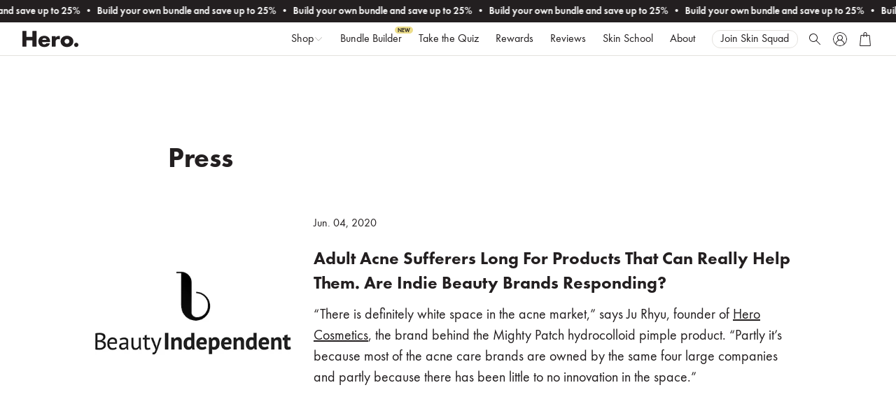

--- FILE ---
content_type: text/html; charset=utf-8
request_url: https://www.herocosmetics.us/blogs/press/tagged/date-2020-06-04
body_size: 31716
content:
<!DOCTYPE html>
<html lang="en">
<head><!-- Taplytics Start --><script>
  window.Shopify = window.Shopify || { theme: { id: 144425058346, role: 'main' } };
  window._template = {
    directory: "",
    name: "blog",
    suffix: ""
  };
</script>
<script
  type="module"
  blockguing="render"
  fetchpriority="high"
  src="https://cdn.intelligems.io/esm/c0c590df2e78/bundle.js"
  async
></script><!-- Taplytics End -->

  <meta name="google-site-verification" content="OWjTiIyj0Ol2rKJZYDpMIgmPiPCV0c9AXsYkNgcm7yM" />
  <meta name="facebook-domain-verification" content="1gu5yqn41b4rydk5bejvpecjx5lwj8" />
  <meta charset="utf-8">
  <meta http-equiv="x-ua-compatible" content="ie=edge"><title>Press | Mighty Patch | Hero Cosmetics</title><meta name="description" content="See what everyone in the press is saying about Mighty Patch" /><link rel="canonical" href="https://www.herocosmetics.us/blogs/press/tagged/date-2020-06-04" />
  <meta name="viewport" content="width=device-width,initial-scale=1" />

  <script>window.performance && window.performance.mark && window.performance.mark('shopify.content_for_header.start');</script><meta id="shopify-digital-wallet" name="shopify-digital-wallet" content="/21814481/digital_wallets/dialog">
<meta name="shopify-checkout-api-token" content="90e0e7e95627cd97741222a2190e0bdd">
<meta id="in-context-paypal-metadata" data-shop-id="21814481" data-venmo-supported="false" data-environment="production" data-locale="en_US" data-paypal-v4="true" data-currency="USD">
<link rel="alternate" type="application/atom+xml" title="Feed" href="/blogs/press/tagged/date-2020-06-04.atom" />
<script async="async" src="/checkouts/internal/preloads.js?locale=en-US"></script>
<link rel="preconnect" href="https://shop.app" crossorigin="anonymous">
<script async="async" src="https://shop.app/checkouts/internal/preloads.js?locale=en-US&shop_id=21814481" crossorigin="anonymous"></script>
<script id="apple-pay-shop-capabilities" type="application/json">{"shopId":21814481,"countryCode":"US","currencyCode":"USD","merchantCapabilities":["supports3DS"],"merchantId":"gid:\/\/shopify\/Shop\/21814481","merchantName":"Hero Cosmetics","requiredBillingContactFields":["postalAddress","email","phone"],"requiredShippingContactFields":["postalAddress","email","phone"],"shippingType":"shipping","supportedNetworks":["visa","masterCard","amex","discover","elo","jcb"],"total":{"type":"pending","label":"Hero Cosmetics","amount":"1.00"},"shopifyPaymentsEnabled":true,"supportsSubscriptions":true}</script>
<script id="shopify-features" type="application/json">{"accessToken":"90e0e7e95627cd97741222a2190e0bdd","betas":["rich-media-storefront-analytics"],"domain":"www.herocosmetics.us","predictiveSearch":true,"shopId":21814481,"locale":"en"}</script>
<script>var Shopify = Shopify || {};
Shopify.shop = "tbate.myshopify.com";
Shopify.locale = "en";
Shopify.currency = {"active":"USD","rate":"1.0"};
Shopify.country = "US";
Shopify.theme = {"name":"MPO Meet your Mighty Patch","id":144425058346,"schema_name":"Hero Cosmetics","schema_version":"2.0.0","theme_store_id":null,"role":"main"};
Shopify.theme.handle = "null";
Shopify.theme.style = {"id":null,"handle":null};
Shopify.cdnHost = "www.herocosmetics.us/cdn";
Shopify.routes = Shopify.routes || {};
Shopify.routes.root = "/";</script>
<script type="module">!function(o){(o.Shopify=o.Shopify||{}).modules=!0}(window);</script>
<script>!function(o){function n(){var o=[];function n(){o.push(Array.prototype.slice.apply(arguments))}return n.q=o,n}var t=o.Shopify=o.Shopify||{};t.loadFeatures=n(),t.autoloadFeatures=n()}(window);</script>
<script>
  window.ShopifyPay = window.ShopifyPay || {};
  window.ShopifyPay.apiHost = "shop.app\/pay";
  window.ShopifyPay.redirectState = null;
</script>
<script id="shop-js-analytics" type="application/json">{"pageType":"blog"}</script>
<script defer="defer" async type="module" src="//www.herocosmetics.us/cdn/shopifycloud/shop-js/modules/v2/client.init-shop-cart-sync_WVOgQShq.en.esm.js"></script>
<script defer="defer" async type="module" src="//www.herocosmetics.us/cdn/shopifycloud/shop-js/modules/v2/chunk.common_C_13GLB1.esm.js"></script>
<script defer="defer" async type="module" src="//www.herocosmetics.us/cdn/shopifycloud/shop-js/modules/v2/chunk.modal_CLfMGd0m.esm.js"></script>
<script type="module">
  await import("//www.herocosmetics.us/cdn/shopifycloud/shop-js/modules/v2/client.init-shop-cart-sync_WVOgQShq.en.esm.js");
await import("//www.herocosmetics.us/cdn/shopifycloud/shop-js/modules/v2/chunk.common_C_13GLB1.esm.js");
await import("//www.herocosmetics.us/cdn/shopifycloud/shop-js/modules/v2/chunk.modal_CLfMGd0m.esm.js");

  window.Shopify.SignInWithShop?.initShopCartSync?.({"fedCMEnabled":true,"windoidEnabled":true});

</script>
<script>
  window.Shopify = window.Shopify || {};
  if (!window.Shopify.featureAssets) window.Shopify.featureAssets = {};
  window.Shopify.featureAssets['shop-js'] = {"shop-cart-sync":["modules/v2/client.shop-cart-sync_DuR37GeY.en.esm.js","modules/v2/chunk.common_C_13GLB1.esm.js","modules/v2/chunk.modal_CLfMGd0m.esm.js"],"init-fed-cm":["modules/v2/client.init-fed-cm_BucUoe6W.en.esm.js","modules/v2/chunk.common_C_13GLB1.esm.js","modules/v2/chunk.modal_CLfMGd0m.esm.js"],"shop-toast-manager":["modules/v2/client.shop-toast-manager_B0JfrpKj.en.esm.js","modules/v2/chunk.common_C_13GLB1.esm.js","modules/v2/chunk.modal_CLfMGd0m.esm.js"],"init-shop-cart-sync":["modules/v2/client.init-shop-cart-sync_WVOgQShq.en.esm.js","modules/v2/chunk.common_C_13GLB1.esm.js","modules/v2/chunk.modal_CLfMGd0m.esm.js"],"shop-button":["modules/v2/client.shop-button_B_U3bv27.en.esm.js","modules/v2/chunk.common_C_13GLB1.esm.js","modules/v2/chunk.modal_CLfMGd0m.esm.js"],"init-windoid":["modules/v2/client.init-windoid_DuP9q_di.en.esm.js","modules/v2/chunk.common_C_13GLB1.esm.js","modules/v2/chunk.modal_CLfMGd0m.esm.js"],"shop-cash-offers":["modules/v2/client.shop-cash-offers_BmULhtno.en.esm.js","modules/v2/chunk.common_C_13GLB1.esm.js","modules/v2/chunk.modal_CLfMGd0m.esm.js"],"pay-button":["modules/v2/client.pay-button_CrPSEbOK.en.esm.js","modules/v2/chunk.common_C_13GLB1.esm.js","modules/v2/chunk.modal_CLfMGd0m.esm.js"],"init-customer-accounts":["modules/v2/client.init-customer-accounts_jNk9cPYQ.en.esm.js","modules/v2/client.shop-login-button_DJ5ldayH.en.esm.js","modules/v2/chunk.common_C_13GLB1.esm.js","modules/v2/chunk.modal_CLfMGd0m.esm.js"],"avatar":["modules/v2/client.avatar_BTnouDA3.en.esm.js"],"checkout-modal":["modules/v2/client.checkout-modal_pBPyh9w8.en.esm.js","modules/v2/chunk.common_C_13GLB1.esm.js","modules/v2/chunk.modal_CLfMGd0m.esm.js"],"init-shop-for-new-customer-accounts":["modules/v2/client.init-shop-for-new-customer-accounts_BUoCy7a5.en.esm.js","modules/v2/client.shop-login-button_DJ5ldayH.en.esm.js","modules/v2/chunk.common_C_13GLB1.esm.js","modules/v2/chunk.modal_CLfMGd0m.esm.js"],"init-customer-accounts-sign-up":["modules/v2/client.init-customer-accounts-sign-up_CnczCz9H.en.esm.js","modules/v2/client.shop-login-button_DJ5ldayH.en.esm.js","modules/v2/chunk.common_C_13GLB1.esm.js","modules/v2/chunk.modal_CLfMGd0m.esm.js"],"init-shop-email-lookup-coordinator":["modules/v2/client.init-shop-email-lookup-coordinator_CzjY5t9o.en.esm.js","modules/v2/chunk.common_C_13GLB1.esm.js","modules/v2/chunk.modal_CLfMGd0m.esm.js"],"shop-follow-button":["modules/v2/client.shop-follow-button_CsYC63q7.en.esm.js","modules/v2/chunk.common_C_13GLB1.esm.js","modules/v2/chunk.modal_CLfMGd0m.esm.js"],"shop-login-button":["modules/v2/client.shop-login-button_DJ5ldayH.en.esm.js","modules/v2/chunk.common_C_13GLB1.esm.js","modules/v2/chunk.modal_CLfMGd0m.esm.js"],"shop-login":["modules/v2/client.shop-login_B9ccPdmx.en.esm.js","modules/v2/chunk.common_C_13GLB1.esm.js","modules/v2/chunk.modal_CLfMGd0m.esm.js"],"lead-capture":["modules/v2/client.lead-capture_D0K_KgYb.en.esm.js","modules/v2/chunk.common_C_13GLB1.esm.js","modules/v2/chunk.modal_CLfMGd0m.esm.js"],"payment-terms":["modules/v2/client.payment-terms_BWmiNN46.en.esm.js","modules/v2/chunk.common_C_13GLB1.esm.js","modules/v2/chunk.modal_CLfMGd0m.esm.js"]};
</script>
<script>(function() {
  var isLoaded = false;
  function asyncLoad() {
    if (isLoaded) return;
    isLoaded = true;
    var urls = ["\/\/cdn.shopify.com\/proxy\/327f18a27babaab8ee57520b51851b015b85c7a34ecf6726372e60b5e530babb\/bingshoppingtool-t2app-prod.trafficmanager.net\/uet\/tracking_script?shop=tbate.myshopify.com\u0026sp-cache-control=cHVibGljLCBtYXgtYWdlPTkwMA","https:\/\/pc-quiz.s3.us-east-2.amazonaws.com\/current\/quiz-loader.min.js?shop=tbate.myshopify.com","https:\/\/cdn.attn.tv\/hero\/dtag.js?shop=tbate.myshopify.com","https:\/\/cdn-loyalty.yotpo.com\/loader\/A19H8vTS9KoU0V2U-uthxg.js?shop=tbate.myshopify.com","https:\/\/static.rechargecdn.com\/assets\/js\/widget.min.js?shop=tbate.myshopify.com","\/\/backinstock.useamp.com\/widget\/10967_1767153800.js?category=bis\u0026v=6\u0026shop=tbate.myshopify.com"];
    for (var i = 0; i < urls.length; i++) {
      var s = document.createElement('script');
      s.type = 'text/javascript';
      s.async = true;
      s.src = urls[i];
      var x = document.getElementsByTagName('script')[0];
      x.parentNode.insertBefore(s, x);
    }
  };
  if(window.attachEvent) {
    window.attachEvent('onload', asyncLoad);
  } else {
    window.addEventListener('load', asyncLoad, false);
  }
})();</script>
<script id="__st">var __st={"a":21814481,"offset":-18000,"reqid":"7c83ccf6-cf55-4c8c-88f9-64d74a33d549-1769532509","pageurl":"www.herocosmetics.us\/blogs\/press\/tagged\/date-2020-06-04","s":"blogs-21957836842","u":"bb786d05f226","p":"blog","rtyp":"blog","rid":21957836842};</script>
<script>window.ShopifyPaypalV4VisibilityTracking = true;</script>
<script id="captcha-bootstrap">!function(){'use strict';const t='contact',e='account',n='new_comment',o=[[t,t],['blogs',n],['comments',n],[t,'customer']],c=[[e,'customer_login'],[e,'guest_login'],[e,'recover_customer_password'],[e,'create_customer']],r=t=>t.map((([t,e])=>`form[action*='/${t}']:not([data-nocaptcha='true']) input[name='form_type'][value='${e}']`)).join(','),a=t=>()=>t?[...document.querySelectorAll(t)].map((t=>t.form)):[];function s(){const t=[...o],e=r(t);return a(e)}const i='password',u='form_key',d=['recaptcha-v3-token','g-recaptcha-response','h-captcha-response',i],f=()=>{try{return window.sessionStorage}catch{return}},m='__shopify_v',_=t=>t.elements[u];function p(t,e,n=!1){try{const o=window.sessionStorage,c=JSON.parse(o.getItem(e)),{data:r}=function(t){const{data:e,action:n}=t;return t[m]||n?{data:e,action:n}:{data:t,action:n}}(c);for(const[e,n]of Object.entries(r))t.elements[e]&&(t.elements[e].value=n);n&&o.removeItem(e)}catch(o){console.error('form repopulation failed',{error:o})}}const l='form_type',E='cptcha';function T(t){t.dataset[E]=!0}const w=window,h=w.document,L='Shopify',v='ce_forms',y='captcha';let A=!1;((t,e)=>{const n=(g='f06e6c50-85a8-45c8-87d0-21a2b65856fe',I='https://cdn.shopify.com/shopifycloud/storefront-forms-hcaptcha/ce_storefront_forms_captcha_hcaptcha.v1.5.2.iife.js',D={infoText:'Protected by hCaptcha',privacyText:'Privacy',termsText:'Terms'},(t,e,n)=>{const o=w[L][v],c=o.bindForm;if(c)return c(t,g,e,D).then(n);var r;o.q.push([[t,g,e,D],n]),r=I,A||(h.body.append(Object.assign(h.createElement('script'),{id:'captcha-provider',async:!0,src:r})),A=!0)});var g,I,D;w[L]=w[L]||{},w[L][v]=w[L][v]||{},w[L][v].q=[],w[L][y]=w[L][y]||{},w[L][y].protect=function(t,e){n(t,void 0,e),T(t)},Object.freeze(w[L][y]),function(t,e,n,w,h,L){const[v,y,A,g]=function(t,e,n){const i=e?o:[],u=t?c:[],d=[...i,...u],f=r(d),m=r(i),_=r(d.filter((([t,e])=>n.includes(e))));return[a(f),a(m),a(_),s()]}(w,h,L),I=t=>{const e=t.target;return e instanceof HTMLFormElement?e:e&&e.form},D=t=>v().includes(t);t.addEventListener('submit',(t=>{const e=I(t);if(!e)return;const n=D(e)&&!e.dataset.hcaptchaBound&&!e.dataset.recaptchaBound,o=_(e),c=g().includes(e)&&(!o||!o.value);(n||c)&&t.preventDefault(),c&&!n&&(function(t){try{if(!f())return;!function(t){const e=f();if(!e)return;const n=_(t);if(!n)return;const o=n.value;o&&e.removeItem(o)}(t);const e=Array.from(Array(32),(()=>Math.random().toString(36)[2])).join('');!function(t,e){_(t)||t.append(Object.assign(document.createElement('input'),{type:'hidden',name:u})),t.elements[u].value=e}(t,e),function(t,e){const n=f();if(!n)return;const o=[...t.querySelectorAll(`input[type='${i}']`)].map((({name:t})=>t)),c=[...d,...o],r={};for(const[a,s]of new FormData(t).entries())c.includes(a)||(r[a]=s);n.setItem(e,JSON.stringify({[m]:1,action:t.action,data:r}))}(t,e)}catch(e){console.error('failed to persist form',e)}}(e),e.submit())}));const S=(t,e)=>{t&&!t.dataset[E]&&(n(t,e.some((e=>e===t))),T(t))};for(const o of['focusin','change'])t.addEventListener(o,(t=>{const e=I(t);D(e)&&S(e,y())}));const B=e.get('form_key'),M=e.get(l),P=B&&M;t.addEventListener('DOMContentLoaded',(()=>{const t=y();if(P)for(const e of t)e.elements[l].value===M&&p(e,B);[...new Set([...A(),...v().filter((t=>'true'===t.dataset.shopifyCaptcha))])].forEach((e=>S(e,t)))}))}(h,new URLSearchParams(w.location.search),n,t,e,['guest_login'])})(!0,!0)}();</script>
<script integrity="sha256-4kQ18oKyAcykRKYeNunJcIwy7WH5gtpwJnB7kiuLZ1E=" data-source-attribution="shopify.loadfeatures" defer="defer" src="//www.herocosmetics.us/cdn/shopifycloud/storefront/assets/storefront/load_feature-a0a9edcb.js" crossorigin="anonymous"></script>
<script crossorigin="anonymous" defer="defer" src="//www.herocosmetics.us/cdn/shopifycloud/storefront/assets/shopify_pay/storefront-65b4c6d7.js?v=20250812"></script>
<script data-source-attribution="shopify.dynamic_checkout.dynamic.init">var Shopify=Shopify||{};Shopify.PaymentButton=Shopify.PaymentButton||{isStorefrontPortableWallets:!0,init:function(){window.Shopify.PaymentButton.init=function(){};var t=document.createElement("script");t.src="https://www.herocosmetics.us/cdn/shopifycloud/portable-wallets/latest/portable-wallets.en.js",t.type="module",document.head.appendChild(t)}};
</script>
<script data-source-attribution="shopify.dynamic_checkout.buyer_consent">
  function portableWalletsHideBuyerConsent(e){var t=document.getElementById("shopify-buyer-consent"),n=document.getElementById("shopify-subscription-policy-button");t&&n&&(t.classList.add("hidden"),t.setAttribute("aria-hidden","true"),n.removeEventListener("click",e))}function portableWalletsShowBuyerConsent(e){var t=document.getElementById("shopify-buyer-consent"),n=document.getElementById("shopify-subscription-policy-button");t&&n&&(t.classList.remove("hidden"),t.removeAttribute("aria-hidden"),n.addEventListener("click",e))}window.Shopify?.PaymentButton&&(window.Shopify.PaymentButton.hideBuyerConsent=portableWalletsHideBuyerConsent,window.Shopify.PaymentButton.showBuyerConsent=portableWalletsShowBuyerConsent);
</script>
<script data-source-attribution="shopify.dynamic_checkout.cart.bootstrap">document.addEventListener("DOMContentLoaded",(function(){function t(){return document.querySelector("shopify-accelerated-checkout-cart, shopify-accelerated-checkout")}if(t())Shopify.PaymentButton.init();else{new MutationObserver((function(e,n){t()&&(Shopify.PaymentButton.init(),n.disconnect())})).observe(document.body,{childList:!0,subtree:!0})}}));
</script>
<link id="shopify-accelerated-checkout-styles" rel="stylesheet" media="screen" href="https://www.herocosmetics.us/cdn/shopifycloud/portable-wallets/latest/accelerated-checkout-backwards-compat.css" crossorigin="anonymous">
<style id="shopify-accelerated-checkout-cart">
        #shopify-buyer-consent {
  margin-top: 1em;
  display: inline-block;
  width: 100%;
}

#shopify-buyer-consent.hidden {
  display: none;
}

#shopify-subscription-policy-button {
  background: none;
  border: none;
  padding: 0;
  text-decoration: underline;
  font-size: inherit;
  cursor: pointer;
}

#shopify-subscription-policy-button::before {
  box-shadow: none;
}

      </style>

<script>window.performance && window.performance.mark && window.performance.mark('shopify.content_for_header.end');</script>

  <link rel="shortcut icon" href="//www.herocosmetics.us/cdn/shop/files/favicon_12bdb103-c173-4ff9-be84-85a211803829_32x32.png?v=1614415158" type="image/png">
<link rel="preconnect" href="//images.accentuate.io">
  <link rel="preconnect" href="//cdn.shopify.com">
  <link rel="preconnect" href="//cdnjs.cloudflare.com">

  <!-- Theme CSS --><style>
  @font-face {
    font-family: 'FuturaPT-Book';
    font-display: swap;
    src: url(//www.herocosmetics.us/cdn/shop/t/418/assets/FuturaPT-Book.woff2?v=5995143545136339961768863594) format('woff2'),
        url(//www.herocosmetics.us/cdn/shop/t/418/assets/FuturaPT-Book.woff?v=154742618354180170481768863594) format('woff');
  }

  @font-face {
    font-family: 'FuturaPT-BookOblique';
    font-display: swap;
    src: url(//www.herocosmetics.us/cdn/shop/t/418/assets/FuturaPT-BookOblique.woff2?v=104772294705843386711768863595) format('woff2'),
        url(//www.herocosmetics.us/cdn/shop/t/418/assets/FuturaPT-BookOblique.woff?v=33785698686881325881768863595) format('woff');
  }

  @font-face {
    font-family: 'FuturaPT-Demi';
    font-display: swap;
    src: url(//www.herocosmetics.us/cdn/shop/t/418/assets/FuturaPT-Demi.woff2?v=1909740529000963141768863597) format('woff2'),
        url(//www.herocosmetics.us/cdn/shop/t/418/assets/FuturaPT-Demi.woff?v=98326824846993471431768863596) format('woff');
    unicode-range: U+0000-2121, U+2123-FFFF; /* Excludes U+2122 (™) */
  }

  @font-face {
    font-family: 'FuturaPT-Demi';
    font-display: swap;
    src: url(//www.herocosmetics.us/cdn/shop/t/418/assets/FuturaPT-Book.woff2?v=5995143545136339961768863594) format('woff2'),
        url(//www.herocosmetics.us/cdn/shop/t/418/assets/FuturaPT-Book.woff?v=154742618354180170481768863594) format('woff');
    unicode-range: U+2122; /* Only for ™ */
  }

  @font-face {
    font-family: 'FuturaPT-DemiOblique';
    font-display: swap;
    src: url(//www.herocosmetics.us/cdn/shop/t/418/assets/FuturaPT-DemiOblique.woff2?v=127533853713279297301768863598) format('woff2'),
        url(//www.herocosmetics.us/cdn/shop/t/418/assets/FuturaPT-DemiOblique.woff?v=57079590054149058571768863597) format('woff');
  }

  @font-face {
    font-family: 'FuturaPT-Heavy';
    font-display: swap;
    src: url(//www.herocosmetics.us/cdn/shop/t/418/assets/FuturaPT-Heavy.woff2?v=154645258605539423181768863599) format('woff2'),
        url(//www.herocosmetics.us/cdn/shop/t/418/assets/FuturaPT-Heavy.woff?v=43279680914824187381768863599) format('woff');
    unicode-range: U+0000-2121, U+2123-FFFF; /* Excludes U+2122 (™) */
  }

  @font-face {
    font-family: 'FuturaPT-Heavy';
    font-display: swap;
    src: url(//www.herocosmetics.us/cdn/shop/t/418/assets/FuturaPT-Book.woff2?v=5995143545136339961768863594) format('woff2'),
        url(//www.herocosmetics.us/cdn/shop/t/418/assets/FuturaPT-Book.woff?v=154742618354180170481768863594) format('woff');
    unicode-range: U+2122; /* Only for ™ */
  }

  @font-face {
    font-family: 'FuturaPT-HeavyOblique';
    font-display: swap;
    src: url(//www.herocosmetics.us/cdn/shop/t/418/assets/FuturaPT-HeavyOblique.woff2?v=112997341660454103961768863600) format('woff2'),
        url(//www.herocosmetics.us/cdn/shop/t/418/assets/FuturaPT-HeavyOblique.woff?v=54349705741882937951768863600) format('woff');
  }

  @font-face {
    font-family: 'FuturaPT-Bold';
    font-display: swap;
    src: url(//www.herocosmetics.us/cdn/shop/t/418/assets/FuturaPT-Bold.woff2?v=113436373839291894111768863593) format('woff2'),
        url(//www.herocosmetics.us/cdn/shop/t/418/assets/FuturaPT-Bold.woff?v=100094958896111471781768863592) format('woff');
    unicode-range: U+0000-2121, U+2123-FFFF; /* Excludes U+2122 (™) */
  }

  @font-face {
    font-family: 'FuturaPT-Bold';
    font-display: swap;
    src: url(//www.herocosmetics.us/cdn/shop/t/418/assets/FuturaPT-Book.woff2?v=5995143545136339961768863594) format('woff2'),
        url(//www.herocosmetics.us/cdn/shop/t/418/assets/FuturaPT-Book.woff?v=154742618354180170481768863594) format('woff');
    unicode-range: U+2122; /* Only for ™ */
  }

  @font-face {
    font-family: 'FuturaPT-ExtraBold';
    font-display: swap;
    src: url(//www.herocosmetics.us/cdn/shop/t/418/assets/FuturaPT-ExtraBold.woff2?v=15753262588351468981768863598) format('woff2'),
        url(//www.herocosmetics.us/cdn/shop/t/418/assets/FuturaPT-ExtraBold.woff?v=141122054471288684141768863598) format('woff');
    unicode-range: U+0000-2121, U+2123-FFFF; /* Excludes U+2122 (™) */
  }

  @font-face {
    font-family: 'FuturaPT-ExtraBold';
    font-display: swap;
    src: url(//www.herocosmetics.us/cdn/shop/t/418/assets/FuturaPT-Book.woff2?v=5995143545136339961768863594) format('woff2'),
        url(//www.herocosmetics.us/cdn/shop/t/418/assets/FuturaPT-Book.woff?v=154742618354180170481768863594) format('woff');
    unicode-range: U+2122; /* Only for ™ */
  }

  @font-face {
    font-family: 'BerettaSans-Light';
    font-display: swap;
    src: url(//www.herocosmetics.us/cdn/shop/t/418/assets/BerettaSans-Light-205TF.woff2?v=38672323596973573751768863571) format('woff2'),
        url(//www.herocosmetics.us/cdn/shop/t/418/assets/BerettaSans-Light-205TF.woff?v=179158559627371798881768863571) format('woff');
  }

  @font-face {
    font-family: 'BerettaSans-Regular';
    font-display: swap;
    src: url(//www.herocosmetics.us/cdn/shop/t/418/assets/BerettaSans-Regular-205TF.woff2?v=50465581767598775851768863573) format('woff2'),
        url(//www.herocosmetics.us/cdn/shop/t/418/assets/BerettaSans-Regular-205TF.woff?v=118800325104925857541768863572) format('woff');
  }

  @font-face {
    font-family: 'BerettaSans-Bold';
    font-display: swap;
    src: url(//www.herocosmetics.us/cdn/shop/t/418/assets/BerettaSans-Bold-205TF.woff2?v=51215745866048690891768863570) format('woff2'),
        url(//www.herocosmetics.us/cdn/shop/t/418/assets/BerettaSans-Bold-205TF.woff?v=135243121995460484141768863569) format('woff');
  }

  @font-face {
    font-family: 'SamanthaCurcio';
    font-display: swap;
    src: url(//www.herocosmetics.us/cdn/shop/t/418/assets/SamanthaCurcio.woff2?v=65063220908576583561768863722) format('woff2'),
        url(//www.herocosmetics.us/cdn/shop/t/418/assets/SamanthaCurcio.woff?v=10112439166448202901768863721) format('woff');
  }

  @font-face {
    font-family: 'Etna-LightItalic';
    font-display: swap;
    src: url(//www.herocosmetics.us/cdn/shop/t/418/assets/etna-lightitalic-webfont.woff2?v=34924835401149327641768863587) format('woff2'),
        url(//www.herocosmetics.us/cdn/shop/t/418/assets/etna-lightitalic-webfont.woff?v=58063156071320984271768863587) format('woff');
  }
</style>
<link href="//www.herocosmetics.us/cdn/shop/t/418/assets/main.css?v=168644805558144701021768868791" rel="stylesheet" type="text/css" media="all" />
<!-- Store object -->



  <script type="text/javascript">    Theme = {};    Theme.version = "2.7.2";    Theme.currency = 'USD';    shopCurrency = 'USD'; /* used by shipping calculator */    Theme.moneyFormat = "${{amount}}";    Theme.moneyFormatCurrency = "${{amount}} USD";      </script>
<!-- BEGIN app block: shopify://apps/elevar-conversion-tracking/blocks/dataLayerEmbed/bc30ab68-b15c-4311-811f-8ef485877ad6 -->



<script type="module" dynamic>
  const configUrl = "/a/elevar/static/configs/415acc71b987ca41929de242bce23aa27aeecc5c/config.js";
  const config = (await import(configUrl)).default;
  const scriptUrl = config.script_src_app_theme_embed;

  if (scriptUrl) {
    const { handler } = await import(scriptUrl);

    await handler(
      config,
      {
        cartData: {
  marketId: "1966309418",
  attributes:{},
  cartTotal: "0.0",
  currencyCode:"USD",
  items: []
}
,
        user: {cartTotal: "0.0",
    currencyCode:"USD",customer: {},
}
,
        isOnCartPage:false,
        collectionView:null,
        searchResultsView:null,
        productView:null,
        checkoutComplete: null
      }
    );
  }
</script>


<!-- END app block --><!-- BEGIN app block: shopify://apps/openmeta/blocks/app-embed/912237b5-81c3-401e-affa-2f6ac81dbe93 -->

<meta property="og:site_name" content="Hero Cosmetics">
<meta property="og:url" content="https://www.herocosmetics.us/blogs/press/tagged/date-2020-06-04">
<meta property="og:title" content="Press | Mighty Patch">
<meta property="og:type" content="website">
<meta property="og:description" content="See what everyone in the press is saying about Mighty Patch"><meta property="og:image" content="http://www.herocosmetics.us/cdn/shop/files/thumbnail_1e18802f-a1b6-4468-a69b-14bc540564f3.jpg?v=1654615915">
  <meta property="og:image:secure_url" content="https://www.herocosmetics.us/cdn/shop/files/thumbnail_1e18802f-a1b6-4468-a69b-14bc540564f3.jpg?v=1654615915"><meta name="twitter:card" content="summary_large_image">
<meta name="twitter:title" content="Press | Mighty Patch">
<meta name="twitter:description" content="See what everyone in the press is saying about Mighty Patch">


<!-- END app block --><!-- BEGIN app block: shopify://apps/attentive/blocks/attn-tag/8df62c72-8fe4-407e-a5b3-72132be30a0d --><script type="text/javascript" src="https://cdn.attn.tv/hero/dtag.js?source=app-embed" defer="defer"></script>


<!-- END app block --><!-- BEGIN app block: shopify://apps/klaviyo-email-marketing-sms/blocks/klaviyo-onsite-embed/2632fe16-c075-4321-a88b-50b567f42507 -->












  <script async src="https://static.klaviyo.com/onsite/js/LGmb7q/klaviyo.js?company_id=LGmb7q"></script>
  <script>!function(){if(!window.klaviyo){window._klOnsite=window._klOnsite||[];try{window.klaviyo=new Proxy({},{get:function(n,i){return"push"===i?function(){var n;(n=window._klOnsite).push.apply(n,arguments)}:function(){for(var n=arguments.length,o=new Array(n),w=0;w<n;w++)o[w]=arguments[w];var t="function"==typeof o[o.length-1]?o.pop():void 0,e=new Promise((function(n){window._klOnsite.push([i].concat(o,[function(i){t&&t(i),n(i)}]))}));return e}}})}catch(n){window.klaviyo=window.klaviyo||[],window.klaviyo.push=function(){var n;(n=window._klOnsite).push.apply(n,arguments)}}}}();</script>

  




  <script>
    window.klaviyoReviewsProductDesignMode = false
  </script>







<!-- END app block --><link href="https://monorail-edge.shopifysvc.com" rel="dns-prefetch">
<script>(function(){if ("sendBeacon" in navigator && "performance" in window) {try {var session_token_from_headers = performance.getEntriesByType('navigation')[0].serverTiming.find(x => x.name == '_s').description;} catch {var session_token_from_headers = undefined;}var session_cookie_matches = document.cookie.match(/_shopify_s=([^;]*)/);var session_token_from_cookie = session_cookie_matches && session_cookie_matches.length === 2 ? session_cookie_matches[1] : "";var session_token = session_token_from_headers || session_token_from_cookie || "";function handle_abandonment_event(e) {var entries = performance.getEntries().filter(function(entry) {return /monorail-edge.shopifysvc.com/.test(entry.name);});if (!window.abandonment_tracked && entries.length === 0) {window.abandonment_tracked = true;var currentMs = Date.now();var navigation_start = performance.timing.navigationStart;var payload = {shop_id: 21814481,url: window.location.href,navigation_start,duration: currentMs - navigation_start,session_token,page_type: "blog"};window.navigator.sendBeacon("https://monorail-edge.shopifysvc.com/v1/produce", JSON.stringify({schema_id: "online_store_buyer_site_abandonment/1.1",payload: payload,metadata: {event_created_at_ms: currentMs,event_sent_at_ms: currentMs}}));}}window.addEventListener('pagehide', handle_abandonment_event);}}());</script>
<script id="web-pixels-manager-setup">(function e(e,d,r,n,o){if(void 0===o&&(o={}),!Boolean(null===(a=null===(i=window.Shopify)||void 0===i?void 0:i.analytics)||void 0===a?void 0:a.replayQueue)){var i,a;window.Shopify=window.Shopify||{};var t=window.Shopify;t.analytics=t.analytics||{};var s=t.analytics;s.replayQueue=[],s.publish=function(e,d,r){return s.replayQueue.push([e,d,r]),!0};try{self.performance.mark("wpm:start")}catch(e){}var l=function(){var e={modern:/Edge?\/(1{2}[4-9]|1[2-9]\d|[2-9]\d{2}|\d{4,})\.\d+(\.\d+|)|Firefox\/(1{2}[4-9]|1[2-9]\d|[2-9]\d{2}|\d{4,})\.\d+(\.\d+|)|Chrom(ium|e)\/(9{2}|\d{3,})\.\d+(\.\d+|)|(Maci|X1{2}).+ Version\/(15\.\d+|(1[6-9]|[2-9]\d|\d{3,})\.\d+)([,.]\d+|)( \(\w+\)|)( Mobile\/\w+|) Safari\/|Chrome.+OPR\/(9{2}|\d{3,})\.\d+\.\d+|(CPU[ +]OS|iPhone[ +]OS|CPU[ +]iPhone|CPU IPhone OS|CPU iPad OS)[ +]+(15[._]\d+|(1[6-9]|[2-9]\d|\d{3,})[._]\d+)([._]\d+|)|Android:?[ /-](13[3-9]|1[4-9]\d|[2-9]\d{2}|\d{4,})(\.\d+|)(\.\d+|)|Android.+Firefox\/(13[5-9]|1[4-9]\d|[2-9]\d{2}|\d{4,})\.\d+(\.\d+|)|Android.+Chrom(ium|e)\/(13[3-9]|1[4-9]\d|[2-9]\d{2}|\d{4,})\.\d+(\.\d+|)|SamsungBrowser\/([2-9]\d|\d{3,})\.\d+/,legacy:/Edge?\/(1[6-9]|[2-9]\d|\d{3,})\.\d+(\.\d+|)|Firefox\/(5[4-9]|[6-9]\d|\d{3,})\.\d+(\.\d+|)|Chrom(ium|e)\/(5[1-9]|[6-9]\d|\d{3,})\.\d+(\.\d+|)([\d.]+$|.*Safari\/(?![\d.]+ Edge\/[\d.]+$))|(Maci|X1{2}).+ Version\/(10\.\d+|(1[1-9]|[2-9]\d|\d{3,})\.\d+)([,.]\d+|)( \(\w+\)|)( Mobile\/\w+|) Safari\/|Chrome.+OPR\/(3[89]|[4-9]\d|\d{3,})\.\d+\.\d+|(CPU[ +]OS|iPhone[ +]OS|CPU[ +]iPhone|CPU IPhone OS|CPU iPad OS)[ +]+(10[._]\d+|(1[1-9]|[2-9]\d|\d{3,})[._]\d+)([._]\d+|)|Android:?[ /-](13[3-9]|1[4-9]\d|[2-9]\d{2}|\d{4,})(\.\d+|)(\.\d+|)|Mobile Safari.+OPR\/([89]\d|\d{3,})\.\d+\.\d+|Android.+Firefox\/(13[5-9]|1[4-9]\d|[2-9]\d{2}|\d{4,})\.\d+(\.\d+|)|Android.+Chrom(ium|e)\/(13[3-9]|1[4-9]\d|[2-9]\d{2}|\d{4,})\.\d+(\.\d+|)|Android.+(UC? ?Browser|UCWEB|U3)[ /]?(15\.([5-9]|\d{2,})|(1[6-9]|[2-9]\d|\d{3,})\.\d+)\.\d+|SamsungBrowser\/(5\.\d+|([6-9]|\d{2,})\.\d+)|Android.+MQ{2}Browser\/(14(\.(9|\d{2,})|)|(1[5-9]|[2-9]\d|\d{3,})(\.\d+|))(\.\d+|)|K[Aa][Ii]OS\/(3\.\d+|([4-9]|\d{2,})\.\d+)(\.\d+|)/},d=e.modern,r=e.legacy,n=navigator.userAgent;return n.match(d)?"modern":n.match(r)?"legacy":"unknown"}(),u="modern"===l?"modern":"legacy",c=(null!=n?n:{modern:"",legacy:""})[u],f=function(e){return[e.baseUrl,"/wpm","/b",e.hashVersion,"modern"===e.buildTarget?"m":"l",".js"].join("")}({baseUrl:d,hashVersion:r,buildTarget:u}),m=function(e){var d=e.version,r=e.bundleTarget,n=e.surface,o=e.pageUrl,i=e.monorailEndpoint;return{emit:function(e){var a=e.status,t=e.errorMsg,s=(new Date).getTime(),l=JSON.stringify({metadata:{event_sent_at_ms:s},events:[{schema_id:"web_pixels_manager_load/3.1",payload:{version:d,bundle_target:r,page_url:o,status:a,surface:n,error_msg:t},metadata:{event_created_at_ms:s}}]});if(!i)return console&&console.warn&&console.warn("[Web Pixels Manager] No Monorail endpoint provided, skipping logging."),!1;try{return self.navigator.sendBeacon.bind(self.navigator)(i,l)}catch(e){}var u=new XMLHttpRequest;try{return u.open("POST",i,!0),u.setRequestHeader("Content-Type","text/plain"),u.send(l),!0}catch(e){return console&&console.warn&&console.warn("[Web Pixels Manager] Got an unhandled error while logging to Monorail."),!1}}}}({version:r,bundleTarget:l,surface:e.surface,pageUrl:self.location.href,monorailEndpoint:e.monorailEndpoint});try{o.browserTarget=l,function(e){var d=e.src,r=e.async,n=void 0===r||r,o=e.onload,i=e.onerror,a=e.sri,t=e.scriptDataAttributes,s=void 0===t?{}:t,l=document.createElement("script"),u=document.querySelector("head"),c=document.querySelector("body");if(l.async=n,l.src=d,a&&(l.integrity=a,l.crossOrigin="anonymous"),s)for(var f in s)if(Object.prototype.hasOwnProperty.call(s,f))try{l.dataset[f]=s[f]}catch(e){}if(o&&l.addEventListener("load",o),i&&l.addEventListener("error",i),u)u.appendChild(l);else{if(!c)throw new Error("Did not find a head or body element to append the script");c.appendChild(l)}}({src:f,async:!0,onload:function(){if(!function(){var e,d;return Boolean(null===(d=null===(e=window.Shopify)||void 0===e?void 0:e.analytics)||void 0===d?void 0:d.initialized)}()){var d=window.webPixelsManager.init(e)||void 0;if(d){var r=window.Shopify.analytics;r.replayQueue.forEach((function(e){var r=e[0],n=e[1],o=e[2];d.publishCustomEvent(r,n,o)})),r.replayQueue=[],r.publish=d.publishCustomEvent,r.visitor=d.visitor,r.initialized=!0}}},onerror:function(){return m.emit({status:"failed",errorMsg:"".concat(f," has failed to load")})},sri:function(e){var d=/^sha384-[A-Za-z0-9+/=]+$/;return"string"==typeof e&&d.test(e)}(c)?c:"",scriptDataAttributes:o}),m.emit({status:"loading"})}catch(e){m.emit({status:"failed",errorMsg:(null==e?void 0:e.message)||"Unknown error"})}}})({shopId: 21814481,storefrontBaseUrl: "https://www.herocosmetics.us",extensionsBaseUrl: "https://extensions.shopifycdn.com/cdn/shopifycloud/web-pixels-manager",monorailEndpoint: "https://monorail-edge.shopifysvc.com/unstable/produce_batch",surface: "storefront-renderer",enabledBetaFlags: ["2dca8a86"],webPixelsConfigList: [{"id":"1359020074","configuration":"{\"ti\":\"25097093\",\"endpoint\":\"https:\/\/bat.bing.com\/action\/0\"}","eventPayloadVersion":"v1","runtimeContext":"STRICT","scriptVersion":"5ee93563fe31b11d2d65e2f09a5229dc","type":"APP","apiClientId":2997493,"privacyPurposes":["ANALYTICS","MARKETING","SALE_OF_DATA"],"dataSharingAdjustments":{"protectedCustomerApprovalScopes":["read_customer_personal_data"]}},{"id":"1216970794","configuration":"{\"accountID\":\"LGmb7q\",\"webPixelConfig\":\"eyJlbmFibGVBZGRlZFRvQ2FydEV2ZW50cyI6IHRydWV9\"}","eventPayloadVersion":"v1","runtimeContext":"STRICT","scriptVersion":"524f6c1ee37bacdca7657a665bdca589","type":"APP","apiClientId":123074,"privacyPurposes":["ANALYTICS","MARKETING"],"dataSharingAdjustments":{"protectedCustomerApprovalScopes":["read_customer_address","read_customer_email","read_customer_name","read_customer_personal_data","read_customer_phone"]}},{"id":"767918122","configuration":"{\n        \"accountID\":\"tbate.myshopify.com\",\n        \"environment\":\"production\",\n        \"apiURL\":\"https:\/\/api.quizkitapp.com\"\n        }","eventPayloadVersion":"v1","runtimeContext":"STRICT","scriptVersion":"c6e36ac09c8991fee798808120f0ef90","type":"APP","apiClientId":4291957,"privacyPurposes":["ANALYTICS","MARKETING","SALE_OF_DATA"],"dataSharingAdjustments":{"protectedCustomerApprovalScopes":["read_customer_email","read_customer_personal_data"]}},{"id":"688980010","configuration":"{\"yotpoStoreId\":\"WXIgH9Bt6STxUW0x3woaABNlpYTzZ4gpEhRmW1ax\"}","eventPayloadVersion":"v1","runtimeContext":"STRICT","scriptVersion":"8bb37a256888599d9a3d57f0551d3859","type":"APP","apiClientId":70132,"privacyPurposes":["ANALYTICS","MARKETING","SALE_OF_DATA"],"dataSharingAdjustments":{"protectedCustomerApprovalScopes":["read_customer_address","read_customer_email","read_customer_name","read_customer_personal_data","read_customer_phone"]}},{"id":"653426730","configuration":"{\"shopId\":\"tbate.myshopify.com\"}","eventPayloadVersion":"v1","runtimeContext":"STRICT","scriptVersion":"31536d5a2ef62c1887054e49fd58dba0","type":"APP","apiClientId":4845829,"privacyPurposes":["ANALYTICS"],"dataSharingAdjustments":{"protectedCustomerApprovalScopes":["read_customer_email","read_customer_personal_data","read_customer_phone"]}},{"id":"292618282","configuration":"{\"pixelCode\":\"C2R434VBHJVP7P6R4110\"}","eventPayloadVersion":"v1","runtimeContext":"STRICT","scriptVersion":"22e92c2ad45662f435e4801458fb78cc","type":"APP","apiClientId":4383523,"privacyPurposes":["ANALYTICS","MARKETING","SALE_OF_DATA"],"dataSharingAdjustments":{"protectedCustomerApprovalScopes":["read_customer_address","read_customer_email","read_customer_name","read_customer_personal_data","read_customer_phone"]}},{"id":"132022314","configuration":"{\"env\":\"prod\"}","eventPayloadVersion":"v1","runtimeContext":"LAX","scriptVersion":"3dbd78f0aeeb2c473821a9db9e2dd54a","type":"APP","apiClientId":3977633,"privacyPurposes":["ANALYTICS","MARKETING"],"dataSharingAdjustments":{"protectedCustomerApprovalScopes":["read_customer_address","read_customer_email","read_customer_name","read_customer_personal_data","read_customer_phone"]}},{"id":"11468842","configuration":"{\"config_url\": \"\/a\/elevar\/static\/configs\/415acc71b987ca41929de242bce23aa27aeecc5c\/config.js\"}","eventPayloadVersion":"v1","runtimeContext":"STRICT","scriptVersion":"ab86028887ec2044af7d02b854e52653","type":"APP","apiClientId":2509311,"privacyPurposes":[],"dataSharingAdjustments":{"protectedCustomerApprovalScopes":["read_customer_address","read_customer_email","read_customer_name","read_customer_personal_data","read_customer_phone"]}},{"id":"10813482","configuration":"{\"campaignID\":\"12773\",\"externalExecutionURL\":\"https:\/\/engine.saasler.com\/api\/v1\/webhook_executions\/919cc7bbde24d9cd57baa3897c26b98f\"}","eventPayloadVersion":"v1","runtimeContext":"STRICT","scriptVersion":"d89aa9260a7e3daa33c6dca1e641a0ca","type":"APP","apiClientId":3546795,"privacyPurposes":[],"dataSharingAdjustments":{"protectedCustomerApprovalScopes":["read_customer_email","read_customer_personal_data"]}},{"id":"20054058","eventPayloadVersion":"1","runtimeContext":"LAX","scriptVersion":"1","type":"CUSTOM","privacyPurposes":["ANALYTICS","MARKETING","SALE_OF_DATA"],"name":"Addshoppers (SafeOpt) Pixel"},{"id":"22282282","eventPayloadVersion":"1","runtimeContext":"LAX","scriptVersion":"1","type":"CUSTOM","privacyPurposes":["ANALYTICS","MARKETING","SALE_OF_DATA"],"name":"Elevar - Checkout Tracking"},{"id":"102039594","eventPayloadVersion":"1","runtimeContext":"LAX","scriptVersion":"1","type":"CUSTOM","privacyPurposes":[],"name":"SocialLadder-Pixel"},{"id":"shopify-app-pixel","configuration":"{}","eventPayloadVersion":"v1","runtimeContext":"STRICT","scriptVersion":"0450","apiClientId":"shopify-pixel","type":"APP","privacyPurposes":["ANALYTICS","MARKETING"]},{"id":"shopify-custom-pixel","eventPayloadVersion":"v1","runtimeContext":"LAX","scriptVersion":"0450","apiClientId":"shopify-pixel","type":"CUSTOM","privacyPurposes":["ANALYTICS","MARKETING"]}],isMerchantRequest: false,initData: {"shop":{"name":"Hero Cosmetics","paymentSettings":{"currencyCode":"USD"},"myshopifyDomain":"tbate.myshopify.com","countryCode":"US","storefrontUrl":"https:\/\/www.herocosmetics.us"},"customer":null,"cart":null,"checkout":null,"productVariants":[],"purchasingCompany":null},},"https://www.herocosmetics.us/cdn","fcfee988w5aeb613cpc8e4bc33m6693e112",{"modern":"","legacy":""},{"shopId":"21814481","storefrontBaseUrl":"https:\/\/www.herocosmetics.us","extensionBaseUrl":"https:\/\/extensions.shopifycdn.com\/cdn\/shopifycloud\/web-pixels-manager","surface":"storefront-renderer","enabledBetaFlags":"[\"2dca8a86\"]","isMerchantRequest":"false","hashVersion":"fcfee988w5aeb613cpc8e4bc33m6693e112","publish":"custom","events":"[[\"page_viewed\",{}]]"});</script><script>
  window.ShopifyAnalytics = window.ShopifyAnalytics || {};
  window.ShopifyAnalytics.meta = window.ShopifyAnalytics.meta || {};
  window.ShopifyAnalytics.meta.currency = 'USD';
  var meta = {"page":{"pageType":"blog","resourceType":"blog","resourceId":21957836842,"requestId":"7c83ccf6-cf55-4c8c-88f9-64d74a33d549-1769532509"}};
  for (var attr in meta) {
    window.ShopifyAnalytics.meta[attr] = meta[attr];
  }
</script>
<script class="analytics">
  (function () {
    var customDocumentWrite = function(content) {
      var jquery = null;

      if (window.jQuery) {
        jquery = window.jQuery;
      } else if (window.Checkout && window.Checkout.$) {
        jquery = window.Checkout.$;
      }

      if (jquery) {
        jquery('body').append(content);
      }
    };

    var hasLoggedConversion = function(token) {
      if (token) {
        return document.cookie.indexOf('loggedConversion=' + token) !== -1;
      }
      return false;
    }

    var setCookieIfConversion = function(token) {
      if (token) {
        var twoMonthsFromNow = new Date(Date.now());
        twoMonthsFromNow.setMonth(twoMonthsFromNow.getMonth() + 2);

        document.cookie = 'loggedConversion=' + token + '; expires=' + twoMonthsFromNow;
      }
    }

    var trekkie = window.ShopifyAnalytics.lib = window.trekkie = window.trekkie || [];
    if (trekkie.integrations) {
      return;
    }
    trekkie.methods = [
      'identify',
      'page',
      'ready',
      'track',
      'trackForm',
      'trackLink'
    ];
    trekkie.factory = function(method) {
      return function() {
        var args = Array.prototype.slice.call(arguments);
        args.unshift(method);
        trekkie.push(args);
        return trekkie;
      };
    };
    for (var i = 0; i < trekkie.methods.length; i++) {
      var key = trekkie.methods[i];
      trekkie[key] = trekkie.factory(key);
    }
    trekkie.load = function(config) {
      trekkie.config = config || {};
      trekkie.config.initialDocumentCookie = document.cookie;
      var first = document.getElementsByTagName('script')[0];
      var script = document.createElement('script');
      script.type = 'text/javascript';
      script.onerror = function(e) {
        var scriptFallback = document.createElement('script');
        scriptFallback.type = 'text/javascript';
        scriptFallback.onerror = function(error) {
                var Monorail = {
      produce: function produce(monorailDomain, schemaId, payload) {
        var currentMs = new Date().getTime();
        var event = {
          schema_id: schemaId,
          payload: payload,
          metadata: {
            event_created_at_ms: currentMs,
            event_sent_at_ms: currentMs
          }
        };
        return Monorail.sendRequest("https://" + monorailDomain + "/v1/produce", JSON.stringify(event));
      },
      sendRequest: function sendRequest(endpointUrl, payload) {
        // Try the sendBeacon API
        if (window && window.navigator && typeof window.navigator.sendBeacon === 'function' && typeof window.Blob === 'function' && !Monorail.isIos12()) {
          var blobData = new window.Blob([payload], {
            type: 'text/plain'
          });

          if (window.navigator.sendBeacon(endpointUrl, blobData)) {
            return true;
          } // sendBeacon was not successful

        } // XHR beacon

        var xhr = new XMLHttpRequest();

        try {
          xhr.open('POST', endpointUrl);
          xhr.setRequestHeader('Content-Type', 'text/plain');
          xhr.send(payload);
        } catch (e) {
          console.log(e);
        }

        return false;
      },
      isIos12: function isIos12() {
        return window.navigator.userAgent.lastIndexOf('iPhone; CPU iPhone OS 12_') !== -1 || window.navigator.userAgent.lastIndexOf('iPad; CPU OS 12_') !== -1;
      }
    };
    Monorail.produce('monorail-edge.shopifysvc.com',
      'trekkie_storefront_load_errors/1.1',
      {shop_id: 21814481,
      theme_id: 144425058346,
      app_name: "storefront",
      context_url: window.location.href,
      source_url: "//www.herocosmetics.us/cdn/s/trekkie.storefront.a804e9514e4efded663580eddd6991fcc12b5451.min.js"});

        };
        scriptFallback.async = true;
        scriptFallback.src = '//www.herocosmetics.us/cdn/s/trekkie.storefront.a804e9514e4efded663580eddd6991fcc12b5451.min.js';
        first.parentNode.insertBefore(scriptFallback, first);
      };
      script.async = true;
      script.src = '//www.herocosmetics.us/cdn/s/trekkie.storefront.a804e9514e4efded663580eddd6991fcc12b5451.min.js';
      first.parentNode.insertBefore(script, first);
    };
    trekkie.load(
      {"Trekkie":{"appName":"storefront","development":false,"defaultAttributes":{"shopId":21814481,"isMerchantRequest":null,"themeId":144425058346,"themeCityHash":"985994104285231055","contentLanguage":"en","currency":"USD"},"isServerSideCookieWritingEnabled":true,"monorailRegion":"shop_domain","enabledBetaFlags":["65f19447"]},"Session Attribution":{},"S2S":{"facebookCapiEnabled":false,"source":"trekkie-storefront-renderer","apiClientId":580111}}
    );

    var loaded = false;
    trekkie.ready(function() {
      if (loaded) return;
      loaded = true;

      window.ShopifyAnalytics.lib = window.trekkie;

      var originalDocumentWrite = document.write;
      document.write = customDocumentWrite;
      try { window.ShopifyAnalytics.merchantGoogleAnalytics.call(this); } catch(error) {};
      document.write = originalDocumentWrite;

      window.ShopifyAnalytics.lib.page(null,{"pageType":"blog","resourceType":"blog","resourceId":21957836842,"requestId":"7c83ccf6-cf55-4c8c-88f9-64d74a33d549-1769532509","shopifyEmitted":true});

      var match = window.location.pathname.match(/checkouts\/(.+)\/(thank_you|post_purchase)/)
      var token = match? match[1]: undefined;
      if (!hasLoggedConversion(token)) {
        setCookieIfConversion(token);
        
      }
    });


        var eventsListenerScript = document.createElement('script');
        eventsListenerScript.async = true;
        eventsListenerScript.src = "//www.herocosmetics.us/cdn/shopifycloud/storefront/assets/shop_events_listener-3da45d37.js";
        document.getElementsByTagName('head')[0].appendChild(eventsListenerScript);

})();</script>
<script
  defer
  src="https://www.herocosmetics.us/cdn/shopifycloud/perf-kit/shopify-perf-kit-3.0.4.min.js"
  data-application="storefront-renderer"
  data-shop-id="21814481"
  data-render-region="gcp-us-east1"
  data-page-type="blog"
  data-theme-instance-id="144425058346"
  data-theme-name="Hero Cosmetics"
  data-theme-version="2.0.0"
  data-monorail-region="shop_domain"
  data-resource-timing-sampling-rate="10"
  data-shs="true"
  data-shs-beacon="true"
  data-shs-export-with-fetch="true"
  data-shs-logs-sample-rate="1"
  data-shs-beacon-endpoint="https://www.herocosmetics.us/api/collect"
></script>
</head>
<body class="template-blog  "><script>0</script>
<a class="screen-reader-text" href="#pageContainer">
  Skip to content
</a>
<header class="header">
    <div class="header__bg"></div><div id="shopify-section-announcement-bar" class="shopify-section"><section
    class="announcement-bar js-announcement-bar"
    role="region"
    aria-label="Announcements"
    style="--txtColor: #ffffff;--fontWeight: FuturaPT-Demi;--fontSize: 14px;--letterSpacing: 0px;"
  >
    <div class="messages"><div class="message " data-timing="5" ><div class="message__text message__text--main"><a class="message__track" href="/products/your-custom-bundle">
            <div class="message__track-box"><span >Build your own bundle and save up to 25%</span><span aria-hidden="true">Build your own bundle and save up to 25%</span><span aria-hidden="true">Build your own bundle and save up to 25%</span><span aria-hidden="true">Build your own bundle and save up to 25%</span><span aria-hidden="true">Build your own bundle and save up to 25%</span><span aria-hidden="true">Build your own bundle and save up to 25%</span><span aria-hidden="true">Build your own bundle and save up to 25%</span><span aria-hidden="true">Build your own bundle and save up to 25%</span><span aria-hidden="true">Build your own bundle and save up to 25%</span><span aria-hidden="true">Build your own bundle and save up to 25%</span><span aria-hidden="true">Build your own bundle and save up to 25%</span><span aria-hidden="true">Build your own bundle and save up to 25%</span><span aria-hidden="true">Build your own bundle and save up to 25%</span><span aria-hidden="true">Build your own bundle and save up to 25%</span><span aria-hidden="true">Build your own bundle and save up to 25%</span><span aria-hidden="true">Build your own bundle and save up to 25%</span><span aria-hidden="true">Build your own bundle and save up to 25%</span><span aria-hidden="true">Build your own bundle and save up to 25%</span><span aria-hidden="true">Build your own bundle and save up to 25%</span><span aria-hidden="true">Build your own bundle and save up to 25%</span></div>
          </a></div>
        <div class="message__text message__text--next">
          <div class="message__track">
            <div class="message__track-box"><span >Free shipping on orders $35+</span><span aria-hidden="true">Free shipping on orders $35+</span><span aria-hidden="true">Free shipping on orders $35+</span><span aria-hidden="true">Free shipping on orders $35+</span><span aria-hidden="true">Free shipping on orders $35+</span><span aria-hidden="true">Free shipping on orders $35+</span><span aria-hidden="true">Free shipping on orders $35+</span><span aria-hidden="true">Free shipping on orders $35+</span><span aria-hidden="true">Free shipping on orders $35+</span><span aria-hidden="true">Free shipping on orders $35+</span><span aria-hidden="true">Free shipping on orders $35+</span><span aria-hidden="true">Free shipping on orders $35+</span><span aria-hidden="true">Free shipping on orders $35+</span><span aria-hidden="true">Free shipping on orders $35+</span><span aria-hidden="true">Free shipping on orders $35+</span><span aria-hidden="true">Free shipping on orders $35+</span><span aria-hidden="true">Free shipping on orders $35+</span><span aria-hidden="true">Free shipping on orders $35+</span><span aria-hidden="true">Free shipping on orders $35+</span><span aria-hidden="true">Free shipping on orders $35+</span></div>
          </div>
        </div></div><div class="message hidden transitioned" data-timing="5" ><div class="message__text message__text--main"><a class="message__track" href="/pages/offers">
            <div class="message__track-box"><span >Free shipping on orders $35+</span><span aria-hidden="true">Free shipping on orders $35+</span><span aria-hidden="true">Free shipping on orders $35+</span><span aria-hidden="true">Free shipping on orders $35+</span><span aria-hidden="true">Free shipping on orders $35+</span><span aria-hidden="true">Free shipping on orders $35+</span><span aria-hidden="true">Free shipping on orders $35+</span><span aria-hidden="true">Free shipping on orders $35+</span><span aria-hidden="true">Free shipping on orders $35+</span><span aria-hidden="true">Free shipping on orders $35+</span><span aria-hidden="true">Free shipping on orders $35+</span><span aria-hidden="true">Free shipping on orders $35+</span><span aria-hidden="true">Free shipping on orders $35+</span><span aria-hidden="true">Free shipping on orders $35+</span><span aria-hidden="true">Free shipping on orders $35+</span><span aria-hidden="true">Free shipping on orders $35+</span><span aria-hidden="true">Free shipping on orders $35+</span><span aria-hidden="true">Free shipping on orders $35+</span><span aria-hidden="true">Free shipping on orders $35+</span><span aria-hidden="true">Free shipping on orders $35+</span></div>
          </a></div>
        <div class="message__text message__text--next">
          <div class="message__track">
            <div class="message__track-box"><span >Build your own bundle and save up to 25%</span><span aria-hidden="true">Build your own bundle and save up to 25%</span><span aria-hidden="true">Build your own bundle and save up to 25%</span><span aria-hidden="true">Build your own bundle and save up to 25%</span><span aria-hidden="true">Build your own bundle and save up to 25%</span><span aria-hidden="true">Build your own bundle and save up to 25%</span><span aria-hidden="true">Build your own bundle and save up to 25%</span><span aria-hidden="true">Build your own bundle and save up to 25%</span><span aria-hidden="true">Build your own bundle and save up to 25%</span><span aria-hidden="true">Build your own bundle and save up to 25%</span><span aria-hidden="true">Build your own bundle and save up to 25%</span><span aria-hidden="true">Build your own bundle and save up to 25%</span><span aria-hidden="true">Build your own bundle and save up to 25%</span><span aria-hidden="true">Build your own bundle and save up to 25%</span><span aria-hidden="true">Build your own bundle and save up to 25%</span><span aria-hidden="true">Build your own bundle and save up to 25%</span><span aria-hidden="true">Build your own bundle and save up to 25%</span><span aria-hidden="true">Build your own bundle and save up to 25%</span><span aria-hidden="true">Build your own bundle and save up to 25%</span><span aria-hidden="true">Build your own bundle and save up to 25%</span></div>
          </div>
        </div></div></div>
  </section>

  <script>
    (function() {
      const init = function() {
        const mainScript = '//www.herocosmetics.us/cdn/shop/t/418/assets/s-announcement-bar.js?v=3981449872318328451768863701';

        function loadScript(url) {
          return new Promise(function(resolve, reject) {
            let script = document.createElement('script');
            script.src = url;
            script.async = false;
            script.dataset.sectionID = 'announcement-bar';
            script.onload = function() {
              resolve(url);
            };
            script.onerror = function() {
              reject(url);
            };
            document.body.appendChild(script);
          });
        };
        let requiredScripts = [];
        let scriptPromises = [];

        if (typeof window.gsap === 'undefined') {
          requiredScripts.push('//www.herocosmetics.us/cdn/shop/t/418/assets/scripts-gsap.js?v=98399229928229536421768863727');
        }

        if (requiredScripts.length) {
          // prep the promises for promise.all
          requiredScripts.forEach(function(url) {
            scriptPromises.push(loadScript(url));
          });

          // wait for everything to load before starting our animation script
          Promise.all(scriptPromises).then(function () {
            loadScript(mainScript);
          });
        } else {
          loadScript(mainScript);
        }
      }();
    })();
  </script>

</div><div id="shopify-section-header" class="shopify-section"><link href="//www.herocosmetics.us/cdn/shop/t/418/assets/scripts-swiper.css?v=10308823101068016811768863731" rel="stylesheet" type="text/css" media="all" />
<div class="header__inner">
  <button class="hamburger" aria-labelledby="l-toggle-nav"><span class="hero-icon hamburger"><span id="l-toggle-nav" hidden>Open Navigation Menu</span><svg xmlns="http://www.w3.org/2000/svg" width="24px" height="24px" viewBox="0 0 24 24" aria-hidden="true">
    <g fill="#231F20" fill-rule="nonzero"><path d="M19.467 17.5c.294 0 .533.224.533.5 0 .245-.189.45-.437.492l-.096.008H4.533C4.24 18.5 4 18.276 4 18c0-.245.189-.45.437-.492l.096-.008h14.934zm0-6c.294 0 .533.224.533.5 0 .245-.189.45-.437.492l-.096.008H4.533C4.24 12.5 4 12.276 4 12c0-.245.189-.45.437-.492l.096-.008h14.934zm0-6c.294 0 .533.224.533.5 0 .245-.189.45-.437.492l-.096.008H4.533C4.24 6.5 4 6.276 4 6c0-.245.189-.45.437-.492l.096-.008h14.934z"/></g>
  </svg>
</span>
</button><div class="header__logo">
    <a
      id="header-menu-logo"
      href="/"
      aria-labelledby="l-header-home"
      data-nav-layout-view="desktop"
      data-nav-link-category-name="top-level"
      data-nav-link-type="text"
      data-nav-link >
      <span id="l-header-home" hidden>Home page</span><svg xmlns="http://www.w3.org/2000/svg" width="100" height="30" viewBox="0 0 100 30" role="img" aria-label="Hero.">
    <g fill="none" fill-rule="evenodd">
        <path d="M24.767.345H18.49c-.304 0-.551.245-.551.547v9.94H7.337V.892c0-.302-.247-.547-.551-.547H.55C.247.345 0 .59 0 .892v26.997c0 .302.247.548.551.548h6.235c.304 0 .55-.246.55-.548V17.065H17.94V27.89c0 .302.247.548.551.548h6.277c.304 0 .551-.246.551-.548V.892c0-.302-.247-.547-.551-.547M82.631 21.993c-.806.8-1.908 1.263-3.011 1.263-1.145 0-2.248-.463-3.054-1.263-.763-.759-1.314-1.854-1.314-2.99 0-1.096.466-2.274 1.314-3.075.763-.716 1.951-1.222 3.054-1.222 1.06 0 2.248.506 3.011 1.222.848.842 1.315 2.063 1.315 3.074 0 1.095-.467 2.19-1.315 2.99m5.429-9.897c-1.57-1.474-4.284-3.116-8.482-3.116-4.114 0-6.871 1.6-8.44 3.116-1.4 1.348-2.926 3.538-2.926 6.907 0 2.527.848 4.928 2.926 6.95 2.63 2.569 5.683 3.116 8.44 3.116 3.053 0 5.98-.674 8.482-3.116 2.078-2.022 2.926-4.423 2.926-6.95 0-3.37-1.527-5.56-2.926-6.907M35.447 16.39c.128-.841.552-1.515 1.018-2.02.722-.716 1.612-1.011 2.757-1.011.679 0 1.908.126 2.8 1.01.508.506.932 1.306 1.102 2.022h-7.677zm10.9-4.758c-2.248-2.106-5.09-2.569-7.294-2.569-3.733 0-6.192 1.222-7.762 2.737-1.653 1.6-2.84 4.128-2.84 7.286 0 3.58 1.568 5.897 2.798 7.118 2.333 2.317 5.344 2.864 7.846 2.864 4.113 0 6.319-1.263 7.718-2.61 1.095-1.055 1.697-2.186 2.049-3.134.135-.362-.141-.742-.53-.742h-5.407c-.193 0-.361.11-.465.27-.29.45-.677.782-1.033.994-.848.463-2.035.505-2.205.505-1.526 0-2.375-.505-2.799-.927-.644-.64-1.017-1.63-1.141-2.518-.047-.337.208-.64.55-.64H48.824c.295-.002.534-.24.534-.533v-.183c0-2.106-.34-5.391-3.011-7.918zM66.234 9.37l-.019-.001c-.468-.03-.667-.053-.795-.053-1.271 0-2.502.21-3.52.758-1.017.505-1.993 1.347-2.67 2.611v-2.524c0-.304-.25-.55-.556-.55H53c-.307 0-.555.246-.555.55v17.724c0 .305.248.552.555.552h5.675c.306 0 .555-.247.555-.552v-7.493c0-1.01.084-2.99 1.526-4.296.976-.884 2.205-1.01 3.097-1.01.957 0 1.673.169 2.172.344.367.13.753-.126.753-.514V9.919c0-.3-.242-.543-.543-.55M96.783 21.531c-2.594-.382-4.757 1.766-4.372 4.342.24 1.603 1.559 2.913 3.173 3.15 2.594.384 4.757-1.765 4.371-4.34-.24-1.604-1.559-2.913-3.172-3.152" transform="translate(-590 -20) translate(590 20)"/>
    </g>
</svg>
</a>
  </div>

  <nav class="header__menu">
    <ul class="header__menu-ul"><li><button
              id="d_cat_shop"
              class="menu-link js-shop-dropdown"
              aria-expanded="false"
              aria-controls="shop_menu"
              data-nav-layout-view="desktop"
              data-nav-category-name="shop"
            >Shop<span class="hero-icon chev-down"><svg xmlns="http://www.w3.org/2000/svg" width="24px" height="24px" viewBox="0 0 24 24" aria-hidden="true">
    <g fill="#231F20" fill-rule="nonzero"><path d="M16.5 3.5c.195.195.195.512 0 .707L8.707 12l7.793 7.793c.195.195.195.512 0 .707-.195.195-.512.195-.707 0l-8.5-8.5 8.5-8.5c.195-.195.512-.195.707 0z" transform="matrix(0 -1 -1 0 23.97 23.97)"/></g>
  </svg>
</span>

            </button>
            <menu-dropdown-desktop id="shop_menu">
              <div class="menu-dropdown">
                <div class="menu-dropdown__container">
                  <ul><li>
                        <div class="menu-dropdown__category">Shop</div>
                        <ul><li>
                              <a
                                href="/collections/shop"
                                class="menu-dropdown__link"
                                data-nav-layout-view="desktop"
                                data-nav-link-category-name="shop"
                                data-nav-link-type="text"
                                data-nav-link
                              >Shop All</a>
                            </li><li>
                              <a
                                href="/collections/best-sellers"
                                class="menu-dropdown__link"
                                data-nav-layout-view="desktop"
                                data-nav-link-category-name="shop"
                                data-nav-link-type="text"
                                data-nav-link
                              >Best Sellers</a>
                            </li><li>
                              <a
                                href="/collections/new"
                                class="menu-dropdown__link"
                                data-nav-layout-view="desktop"
                                data-nav-link-category-name="shop"
                                data-nav-link-type="text"
                                data-nav-link
                              >New Arrivals</a>
                            </li><li>
                              <a
                                href="/collections/perfect-pairings"
                                class="menu-dropdown__link"
                                data-nav-layout-view="desktop"
                                data-nav-link-category-name="shop"
                                data-nav-link-type="text"
                                data-nav-link
                              >Perfect Pairings</a>
                            </li><li>
                              <a
                                href="/pages/offers"
                                class="menu-dropdown__link"
                                data-nav-layout-view="desktop"
                                data-nav-link-category-name="shop"
                                data-nav-link-type="text"
                                data-nav-link
                              >Offers</a>
                            </li></ul>
                      </li><li>
                        <div class="menu-dropdown__category">Shop by Concern</div>
                        <ul><li>
                              <a
                                href="/collections/treating-whiteheads"
                                class="menu-dropdown__link"
                                data-nav-layout-view="desktop"
                                data-nav-link-category-name="shop-by-concern"
                                data-nav-link-type="text"
                                data-nav-link
                              >Pimple Care + Aftercare</a>
                            </li><li>
                              <a
                                href="/collections/sensitive-skin"
                                class="menu-dropdown__link"
                                data-nav-layout-view="desktop"
                                data-nav-link-category-name="shop-by-concern"
                                data-nav-link-type="text"
                                data-nav-link
                              >Sensitive Skin</a>
                            </li><li>
                              <a
                                href="/collections/pore-care"
                                class="menu-dropdown__link"
                                data-nav-layout-view="desktop"
                                data-nav-link-category-name="shop-by-concern"
                                data-nav-link-type="text"
                                data-nav-link
                              >Blackheads + Pores</a>
                            </li><li>
                              <a
                                href="/collections/dark-spots"
                                class="menu-dropdown__link"
                                data-nav-layout-view="desktop"
                                data-nav-link-category-name="shop-by-concern"
                                data-nav-link-type="text"
                                data-nav-link
                              >Dark Spots</a>
                            </li><li>
                              <a
                                href="/collections/fine-lines-texture"
                                class="menu-dropdown__link"
                                data-nav-layout-view="desktop"
                                data-nav-link-category-name="shop-by-concern"
                                data-nav-link-type="text"
                                data-nav-link
                              >Fine Lines + Texture</a>
                            </li><li>
                              <a
                                href="/collections/under-eye-care"
                                class="menu-dropdown__link"
                                data-nav-layout-view="desktop"
                                data-nav-link-category-name="shop-by-concern"
                                data-nav-link-type="text"
                                data-nav-link
                              >Under Eye Care</a>
                            </li></ul>
                      </li><li>
                        <div class="menu-dropdown__category">Shop by Category</div>
                        <ul><li>
                              <a
                                href="/collections/cleanser"
                                class="menu-dropdown__link"
                                data-nav-layout-view="desktop"
                                data-nav-link-category-name="shop-by-category"
                                data-nav-link-type="text"
                                data-nav-link
                              >Cleansers</a>
                            </li><li>
                              <a
                                href="/collections/patches"
                                class="menu-dropdown__link"
                                data-nav-layout-view="desktop"
                                data-nav-link-category-name="shop-by-category"
                                data-nav-link-type="text"
                                data-nav-link
                              >Patches</a>
                            </li><li>
                              <a
                                href="/collections/toner"
                                class="menu-dropdown__link"
                                data-nav-layout-view="desktop"
                                data-nav-link-category-name="shop-by-category"
                                data-nav-link-type="text"
                                data-nav-link
                              >Toners</a>
                            </li><li>
                              <a
                                href="/collections/targeted-solutions"
                                class="menu-dropdown__link"
                                data-nav-layout-view="desktop"
                                data-nav-link-category-name="shop-by-category"
                                data-nav-link-type="text"
                                data-nav-link
                              >Targeted Solutions</a>
                            </li><li>
                              <a
                                href="/collections/moisturizer"
                                class="menu-dropdown__link"
                                data-nav-layout-view="desktop"
                                data-nav-link-category-name="shop-by-category"
                                data-nav-link-type="text"
                                data-nav-link
                              >Moisturizers</a>
                            </li><li>
                              <a
                                href="/collections/sunscreen"
                                class="menu-dropdown__link"
                                data-nav-layout-view="desktop"
                                data-nav-link-category-name="shop-by-category"
                                data-nav-link-type="text"
                                data-nav-link
                              >Sunscreens</a>
                            </li><li>
                              <a
                                href="/collections/bundles"
                                class="menu-dropdown__link"
                                data-nav-layout-view="desktop"
                                data-nav-link-category-name="shop-by-category"
                                data-nav-link-type="text"
                                data-nav-link
                              >Bundles + Kits</a>
                            </li><li>
                              <a
                                href="/collections/swag"
                                class="menu-dropdown__link"
                                data-nav-layout-view="desktop"
                                data-nav-link-category-name="shop-by-category"
                                data-nav-link-type="text"
                                data-nav-link
                              >Merch</a>
                            </li></ul>
                      </li></ul><div class="menu-dropdown__img-links"><a
                            href="/collections/perfect-pairings"
                            style="--ar: 16/9;"
                            data-nav-layout-view="desktop"
                            data-nav-link-category-name="top-level"
                            data-nav-link-type="banner"
                            data-nav-link
                          >
                            <img class="lazyload" src="//www.herocosmetics.us/cdn/shop/files/Perfect_Pairings_offers_-_09_SEP_2025.png?v=1758207237" alt="" >
                            <div class="menu-dropdown__img-link-headline">Perfect Pairings</div>
                          </a><a
                            href="/collections/targeted-solutions"
                            style="--ar: 16/9;"
                            data-nav-layout-view="desktop"
                            data-nav-link-category-name="top-level"
                            data-nav-link-type="banner"
                            data-nav-link
                          >
                            <img class="lazyload" src="//www.herocosmetics.us/cdn/shop/files/TARGETED.jpg?v=1688589188" alt="" >
                            <div class="menu-dropdown__img-link-headline">Targeted Solutions</div>
                          </a></div></div>
              </div>
            </menu-dropdown-desktop></li><li><a
              id="header-menu-bundle-builder"
              href="/products/your-custom-bundle"
              class="menu-link"
              data-nav-layout-view="desktop"
              data-nav-link-category-name="top-level"
              data-nav-link-type="text"
              data-nav-link
              
                new-label
              
            >Bundle Builder</a></li><li><a
              id="header-menu-take-the-quiz"
              href="https://www.herocosmetics.us/pages/quiz"
              class="menu-link"
              data-nav-layout-view="desktop"
              data-nav-link-category-name="top-level"
              data-nav-link-type="text"
              data-nav-link
              
            >Take the Quiz</a></li><li><a
              id="header-menu-rewards"
              href="/pages/rewards"
              class="menu-link"
              data-nav-layout-view="desktop"
              data-nav-link-category-name="top-level"
              data-nav-link-type="text"
              data-nav-link
              
            >Rewards</a></li><li><a
              id="header-menu-reviews"
              href="/pages/reviews"
              class="menu-link"
              data-nav-layout-view="desktop"
              data-nav-link-category-name="top-level"
              data-nav-link-type="text"
              data-nav-link
              
            >Reviews</a></li><li><a
              id="header-menu-skin-school"
              href="/blogs/news"
              class="menu-link"
              data-nav-layout-view="desktop"
              data-nav-link-category-name="top-level"
              data-nav-link-type="text"
              data-nav-link
              
            >Skin School</a></li><li><a
              id="header-menu-about"
              href="/pages/about-us"
              class="menu-link"
              data-nav-layout-view="desktop"
              data-nav-link-category-name="top-level"
              data-nav-link-type="text"
              data-nav-link
              
            >About</a></li><li>
          <a
            id="header-menu-promotion"
            href="https://heroskinsquad.socialmedialink.com/members/sign_in?utm_source=community&utm_medium=skinsquad&utm_campaign=invite#/"
            class="menu-link"
            data-nav-layout-view="desktop"
            data-nav-link-category-name="top-level"
            data-nav-link-type="text"
            data-nav-link
          >Join Skin Squad</a>
        </li><li class="mobile-search">
        <menu-search-mobile class="menu-search" data-view="mobile">
          <div class="menu-search__results"></div>
          <div class="menu-search__input-box">
            <input type="text" id="menu-search-m-input" class="menu-search__input-field" placeholder="Search for products, collections, or blog articles" aria-label="Search" autocomplete="off" autocorrect="off" autocapitalize="off" spellcheck="false">
            <div class="menu-search__loader">
              <div class="menu-search__loader-ball"></div>
              <div class="menu-search__loader-ball"></div>
              <div class="menu-search__loader-ball"></div>
            </div>
          </div>
          <button
            class="menu-icon menu-icon--search"
            id="header-menu-search-m"
            aria-labelledby="l-header-search-m"
          ><span class="hero-icon search"><span id="l-header-search-m" hidden>Search</span><svg xmlns="http://www.w3.org/2000/svg" width="24px" height="24px" viewBox="0 0 24 24" aria-hidden="true">
    <g fill="#231F20" fill-rule="nonzero"><path d="M19.9,19.2l-5.3-5.3c0.9-1.1,1.4-2.4,1.4-3.9c0-1.6-0.6-3.1-1.8-4.2C13.1,4.6,11.6,4,10,4S6.9,4.6,5.7,5.7
          S4,8.4,4,10s0.6,3.1,1.8,4.2C6.9,15.4,8.4,16,10,16c1.4,0,2.8-0.5,3.9-1.4l5.3,5.3c0.1,0.1,0.2,0.1,0.4,0.1s0.3,0,0.4-0.1
          C20.1,19.7,20.1,19.4,19.9,19.2z M6.4,13.5C5.5,12.6,5,11.3,5,10s0.5-2.6,1.5-3.5S8.6,5,10,5s2.6,0.5,3.5,1.5S15,8.6,15,10
          s-0.5,2.6-1.5,3.5S11.3,15,10,15S7.4,14.5,6.4,13.5z"/></g>
  </svg>
</span>
</button>
          <button class="menu-search__cancel" aria-label="Close Search" id="header-menu-cancel-search-m">
            Cancel
          </button>
        </menu-search-mobile>
      </li>
      <li class="desktop-search">
        <menu-search-desktop class="menu-search" data-view="desktop">
          <div class="menu-search__input-box">
            <input type="text" id="menu-search-d-input" class="menu-search__input-field" placeholder="Search for products, collections, or blog articles" aria-label="Search" autocomplete="off" autocorrect="off" autocapitalize="off" spellcheck="false">
            <div class="menu-search__loader">
              <div class="menu-search__loader-ball"></div>
              <div class="menu-search__loader-ball"></div>
              <div class="menu-search__loader-ball"></div>
            </div>
            <div class="menu-search__results"></div>
          </div>
          <button
            class="menu-icon menu-icon--search"
            id="header-menu-search-d"
            aria-labelledby="l-header-search-d"
          ><span class="hero-icon search"><span id="l-header-search-d" hidden>Search</span><svg xmlns="http://www.w3.org/2000/svg" width="24px" height="24px" viewBox="0 0 24 24" aria-hidden="true">
    <g fill="#231F20" fill-rule="nonzero"><path d="M19.9,19.2l-5.3-5.3c0.9-1.1,1.4-2.4,1.4-3.9c0-1.6-0.6-3.1-1.8-4.2C13.1,4.6,11.6,4,10,4S6.9,4.6,5.7,5.7
          S4,8.4,4,10s0.6,3.1,1.8,4.2C6.9,15.4,8.4,16,10,16c1.4,0,2.8-0.5,3.9-1.4l5.3,5.3c0.1,0.1,0.2,0.1,0.4,0.1s0.3,0,0.4-0.1
          C20.1,19.7,20.1,19.4,19.9,19.2z M6.4,13.5C5.5,12.6,5,11.3,5,10s0.5-2.6,1.5-3.5S8.6,5,10,5s2.6,0.5,3.5,1.5S15,8.6,15,10
          s-0.5,2.6-1.5,3.5S11.3,15,10,15S7.4,14.5,6.4,13.5z"/></g>
  </svg>
</span>
</button>
          <button class="menu-search__cancel" aria-label="Close Search" id="header-menu-cancel-search-d">
            Cancel
          </button>
        </menu-search-desktop>
      </li>
      <li>
        <a
          id="header-menu-account"
          
            href="/account/login"
          
          aria-labelledby="l-header-account"
          class="menu-icon"
          data-nav-layout-view="desktop"
          data-nav-link-category-name="top-level"
          data-nav-link-type="text"
          data-nav-link
        ><span class="hero-icon account"><span id="l-header-account" hidden>Account Page</span><svg xmlns="http://www.w3.org/2000/svg" width="24px" height="24px" viewBox="0 0 24 24" aria-hidden="true">
    <g fill="#231F20" fill-rule="nonzero"><mask id="mask0" mask-type="alpha" maskUnits="userSpaceOnUse" x="2" y="2" width="20" height="20">
        <path d="M12 22C17.5228 22 22 17.5228 22 12C22 6.47715 17.5228 2 12 2C6.47715 2 2 6.47715 2 12C2 17.5228 6.47715 22 12 22Z" fill="white"/>
      </mask>
      <g mask="url(#mask0)">
        <path d="M12 2C17.5228 2 22 6.47715 22 12C22 15.0418 20.6419 17.7663 18.499 19.6004L18.5 19.5C18.5 23.0899 15.5899 26 12 26C8.44364 26 5.55436 23.1439 5.50076 19.6003C3.35852 17.7672 2 15.0422 2 12C2 6.47715 6.47715 2 12 2ZM17.4266 20.4009L17.3451 20.4531C15.799 21.4328 13.9658 22 12 22C9.99962 22 8.13642 21.4126 6.57346 20.401C7.00334 23.0099 9.26927 25 12 25C14.7307 25 16.9967 23.0099 17.4266 20.4009ZM12 14C9.08557 14 6.70059 16.2668 6.51201 19.1335C8.03216 20.3044 9.93485 21 12 21C14.0652 21 15.9678 20.3044 17.4866 19.1348C17.2994 16.2668 14.9144 14 12 14ZM12 3C7.02944 3 3 7.02944 3 12C3 14.4696 3.99473 16.707 5.60538 18.3332C6.02437 16.0188 7.66826 14.1321 9.84091 13.3672C8.73388 12.657 8 11.4142 8 10C8 7.79086 9.79086 6 12 6C14.2091 6 16 7.79086 16 10C16 11.4142 15.2661 12.657 14.1584 13.3683C16.3316 14.1322 17.9756 16.0188 18.3953 18.332C20.0053 16.707 21 14.4696 21 12C21 7.02944 16.9706 3 12 3ZM12 7C10.3431 7 9 8.34315 9 10C9 11.6569 10.3431 13 12 13C13.6569 13 15 11.6569 15 10C15 8.34315 13.6569 7 12 7Z"/>
      </g></g>
  </svg>
</span>
</a>
      </li>
      <li>
        <button
          class="menu-icon menu-icon--cart init  "
          id="header-menu-cart"
          aria-labelledby="l-header-cart"
          aria-live="assertive"
        >
          <div class="menu-icon__grid-container"><span class="hero-icon cart-bag-fill"><svg xmlns="http://www.w3.org/2000/svg" width="24px" height="24px" viewBox="0 0 24 24" aria-hidden="true">
    <g fill="#231F20" fill-rule="nonzero"><path fill-rule="evenodd" clip-rule="evenodd" d="M14.4947 4.33562C14.41 3.03154 13.3255 2 12 2C10.6193 2 9.5 3.11929 9.5 4.5L9.49914 6H6.41064C5.89451 6 5.46318 6.39279 5.415 6.90666L4.1025 20.9067L4.09814 21C4.09814 21.5523 4.54585 22 5.09814 22H18.9019L18.9952 21.9956C19.5451 21.9441 19.9491 21.4565 19.8975 20.9067L18.585 6.90666C18.5368 6.39279 18.1055 6 17.5894 6H14.4991L14.5 4.5L14.4947 4.33562ZM10.5069 4.35554C10.5796 3.59489 11.2203 3 12 3C12.8284 3 13.5 3.67157 13.5 4.5L13.4991 6H10.4991L10.5 4.5L10.5069 4.35554Z" /></g>
  </svg>
</span>
<span class="hero-icon cart-bag"><svg xmlns="http://www.w3.org/2000/svg" width="24px" height="24px" viewBox="0 0 24 24" aria-hidden="true">
    <g fill="#231F20" fill-rule="nonzero"><path d="M12 2C13.3255 2 14.41 3.03154 14.4947 4.33562L14.5 4.5L14.4991 6H17.5894C18.1055 6 18.5368 6.39279 18.585 6.90666L19.8975 20.9067C19.9491 21.4565 19.5451 21.9441 18.9952 21.9956L18.9019 22H5.09814C4.54585 22 4.09814 21.5523 4.09814 21L4.1025 20.9067L5.415 6.90666C5.46318 6.39279 5.89451 6 6.41064 6H9.49914L9.5 4.5C9.5 3.11929 10.6193 2 12 2ZM17.589 7H14.4991L14.5 9H13.5L13.4991 7H10.4991L10.5 9H9.5L9.49914 7H6.41064L5.09814 21H18.9019L17.589 7ZM12 3C11.2203 3 10.5796 3.59489 10.5069 4.35554L10.5 4.5L10.4991 6H13.4991L13.5 4.5C13.5 3.67157 12.8284 3 12 3Z" /></g>
  </svg>
</span>
<span id="l-header-cart" class="screen-reader-text">Open Cart.</span>
            <span class="screen-reader-text js-header-cart-message"></span>
            <span class="cart-count js-header-cart-count"></span>
          </div>
        </button>
      </li>
    </ul>
  </nav>
  <div class="mobile-bg"></div>
  <div class="mobile-nav">
    <div class="mobile-nav__header">
      <button
        class="menu-icon menu-icon--search alt-m-search-btn"
        id="header-menu-search-m-two"
        aria-labelledby="l-header-search-m-two"
      ><span class="hero-icon search"><span id="l-header-search-m-two" hidden>Search</span><svg xmlns="http://www.w3.org/2000/svg" width="24px" height="24px" viewBox="0 0 24 24" aria-hidden="true">
    <g fill="#231F20" fill-rule="nonzero"><path d="M19.9,19.2l-5.3-5.3c0.9-1.1,1.4-2.4,1.4-3.9c0-1.6-0.6-3.1-1.8-4.2C13.1,4.6,11.6,4,10,4S6.9,4.6,5.7,5.7
          S4,8.4,4,10s0.6,3.1,1.8,4.2C6.9,15.4,8.4,16,10,16c1.4,0,2.8-0.5,3.9-1.4l5.3,5.3c0.1,0.1,0.2,0.1,0.4,0.1s0.3,0,0.4-0.1
          C20.1,19.7,20.1,19.4,19.9,19.2z M6.4,13.5C5.5,12.6,5,11.3,5,10s0.5-2.6,1.5-3.5S8.6,5,10,5s2.6,0.5,3.5,1.5S15,8.6,15,10
          s-0.5,2.6-1.5,3.5S11.3,15,10,15S7.4,14.5,6.4,13.5z"/></g>
  </svg>
</span>
</button>
      <a
        id="header-menu-logo-m"
        href="/"
        aria-labelledby="l-header-home-m"
        data-nav-layout-view="mobile"
        data-nav-link-category-name="top-level"
        data-nav-link-type="text"
        data-nav-link
      >
        <span id="l-header-home-m" hidden>Home page</span><svg xmlns="http://www.w3.org/2000/svg" width="100" height="30" viewBox="0 0 100 30" role="img" aria-label="Hero.">
    <g fill="none" fill-rule="evenodd">
        <path d="M24.767.345H18.49c-.304 0-.551.245-.551.547v9.94H7.337V.892c0-.302-.247-.547-.551-.547H.55C.247.345 0 .59 0 .892v26.997c0 .302.247.548.551.548h6.235c.304 0 .55-.246.55-.548V17.065H17.94V27.89c0 .302.247.548.551.548h6.277c.304 0 .551-.246.551-.548V.892c0-.302-.247-.547-.551-.547M82.631 21.993c-.806.8-1.908 1.263-3.011 1.263-1.145 0-2.248-.463-3.054-1.263-.763-.759-1.314-1.854-1.314-2.99 0-1.096.466-2.274 1.314-3.075.763-.716 1.951-1.222 3.054-1.222 1.06 0 2.248.506 3.011 1.222.848.842 1.315 2.063 1.315 3.074 0 1.095-.467 2.19-1.315 2.99m5.429-9.897c-1.57-1.474-4.284-3.116-8.482-3.116-4.114 0-6.871 1.6-8.44 3.116-1.4 1.348-2.926 3.538-2.926 6.907 0 2.527.848 4.928 2.926 6.95 2.63 2.569 5.683 3.116 8.44 3.116 3.053 0 5.98-.674 8.482-3.116 2.078-2.022 2.926-4.423 2.926-6.95 0-3.37-1.527-5.56-2.926-6.907M35.447 16.39c.128-.841.552-1.515 1.018-2.02.722-.716 1.612-1.011 2.757-1.011.679 0 1.908.126 2.8 1.01.508.506.932 1.306 1.102 2.022h-7.677zm10.9-4.758c-2.248-2.106-5.09-2.569-7.294-2.569-3.733 0-6.192 1.222-7.762 2.737-1.653 1.6-2.84 4.128-2.84 7.286 0 3.58 1.568 5.897 2.798 7.118 2.333 2.317 5.344 2.864 7.846 2.864 4.113 0 6.319-1.263 7.718-2.61 1.095-1.055 1.697-2.186 2.049-3.134.135-.362-.141-.742-.53-.742h-5.407c-.193 0-.361.11-.465.27-.29.45-.677.782-1.033.994-.848.463-2.035.505-2.205.505-1.526 0-2.375-.505-2.799-.927-.644-.64-1.017-1.63-1.141-2.518-.047-.337.208-.64.55-.64H48.824c.295-.002.534-.24.534-.533v-.183c0-2.106-.34-5.391-3.011-7.918zM66.234 9.37l-.019-.001c-.468-.03-.667-.053-.795-.053-1.271 0-2.502.21-3.52.758-1.017.505-1.993 1.347-2.67 2.611v-2.524c0-.304-.25-.55-.556-.55H53c-.307 0-.555.246-.555.55v17.724c0 .305.248.552.555.552h5.675c.306 0 .555-.247.555-.552v-7.493c0-1.01.084-2.99 1.526-4.296.976-.884 2.205-1.01 3.097-1.01.957 0 1.673.169 2.172.344.367.13.753-.126.753-.514V9.919c0-.3-.242-.543-.543-.55M96.783 21.531c-2.594-.382-4.757 1.766-4.372 4.342.24 1.603 1.559 2.913 3.173 3.15 2.594.384 4.757-1.765 4.371-4.34-.24-1.604-1.559-2.913-3.172-3.152" transform="translate(-590 -20) translate(590 20)"/>
    </g>
</svg>
</a>
      <button class="close-nav">
        <img src="//www.herocosmetics.us/cdn/shop/t/418/assets/icon-close.svg?v=88127350990443011671768863617" alt="Close Nav">
      </button>
    </div>
    <div class="mobile-nav__links"><mobile-nav-top-links><a
                class="mobile-nav__top-link"
                href="/collections/shop"
                data-nav-layout-view="mobile"
                data-nav-link-category-name="top-level"
                data-nav-link-type="text"
                data-nav-link
                
              >Shop All</a><div class="mobile-nav__top-category js-mobile-nav-dropdown">
                <div
                  id="m_cat_shop-by-concern"
                  class="mobile-nav__category-header js-mobile-nav-dropdown-btn"
                  data-nav-layout-view="mobile"
                  data-nav-category-name="shop-by-concern"
                >
                  <div class="mobile-nav__category-name">Shop by Concern</div>
                  <div class="mobile-nav__toggle"><span class="hero-icon minus"><svg xmlns="http://www.w3.org/2000/svg" width="24px" height="24px" viewBox="0 0 24 24" aria-hidden="true">
    <g fill="#231F20" fill-rule="nonzero"><rect width="18" height="1" x="3" y="11.5" rx=".5"/></g>
  </svg>
</span>
<span class="hero-icon plus"><svg xmlns="http://www.w3.org/2000/svg" width="24px" height="24px" viewBox="0 0 24 24" aria-hidden="true">
    <g fill="#231F20" fill-rule="nonzero"><path d="M12 3c.276 0 .5.224.5.5v8h8c.276 0 .5.224.5.5s-.224.5-.5.5h-8v8c0 .276-.224.5-.5.5s-.5-.224-.5-.5v-8h-8c-.276 0-.5-.224-.5-.5s.224-.5.5-.5h8v-8c0-.276.224-.5.5-.5z"/></g>
  </svg>
</span>
</div>
                </div>
                <div class="mobile-nav__category-links js-mobile-nav-dropdown-content"><a
                      class="mobile-nav__sub-link"
                      href="/collections/treating-whiteheads"
                      data-nav-layout-view="mobile"
                      data-nav-link-category-name="shop-by-concern"
                      data-nav-link-type="text"
                      data-nav-link
                    >Pimple Care + Aftercare</a><a
                      class="mobile-nav__sub-link"
                      href="/collections/sensitive-skin"
                      data-nav-layout-view="mobile"
                      data-nav-link-category-name="shop-by-concern"
                      data-nav-link-type="text"
                      data-nav-link
                    >Sensitive Skin</a><a
                      class="mobile-nav__sub-link"
                      href="/collections/pore-care"
                      data-nav-layout-view="mobile"
                      data-nav-link-category-name="shop-by-concern"
                      data-nav-link-type="text"
                      data-nav-link
                    >Blackheads + Pores</a><a
                      class="mobile-nav__sub-link"
                      href="/collections/dark-spots"
                      data-nav-layout-view="mobile"
                      data-nav-link-category-name="shop-by-concern"
                      data-nav-link-type="text"
                      data-nav-link
                    >Dark Spots</a><a
                      class="mobile-nav__sub-link"
                      href="/collections/fine-lines-texture"
                      data-nav-layout-view="mobile"
                      data-nav-link-category-name="shop-by-concern"
                      data-nav-link-type="text"
                      data-nav-link
                    >Fine Lines + Texture</a><a
                      class="mobile-nav__sub-link"
                      href="/collections/under-eye-care"
                      data-nav-layout-view="mobile"
                      data-nav-link-category-name="shop-by-concern"
                      data-nav-link-type="text"
                      data-nav-link
                    >Under Eye Care</a></div>
              </div><div class="mobile-nav__top-category js-mobile-nav-dropdown">
                <div
                  id="m_cat_shop-by-category"
                  class="mobile-nav__category-header js-mobile-nav-dropdown-btn"
                  data-nav-layout-view="mobile"
                  data-nav-category-name="shop-by-category"
                >
                  <div class="mobile-nav__category-name">Shop by Category</div>
                  <div class="mobile-nav__toggle"><span class="hero-icon minus"><svg xmlns="http://www.w3.org/2000/svg" width="24px" height="24px" viewBox="0 0 24 24" aria-hidden="true">
    <g fill="#231F20" fill-rule="nonzero"><rect width="18" height="1" x="3" y="11.5" rx=".5"/></g>
  </svg>
</span>
<span class="hero-icon plus"><svg xmlns="http://www.w3.org/2000/svg" width="24px" height="24px" viewBox="0 0 24 24" aria-hidden="true">
    <g fill="#231F20" fill-rule="nonzero"><path d="M12 3c.276 0 .5.224.5.5v8h8c.276 0 .5.224.5.5s-.224.5-.5.5h-8v8c0 .276-.224.5-.5.5s-.5-.224-.5-.5v-8h-8c-.276 0-.5-.224-.5-.5s.224-.5.5-.5h8v-8c0-.276.224-.5.5-.5z"/></g>
  </svg>
</span>
</div>
                </div>
                <div class="mobile-nav__category-links js-mobile-nav-dropdown-content"><a
                      class="mobile-nav__sub-link"
                      href="/collections/cleanser"
                      data-nav-layout-view="mobile"
                      data-nav-link-category-name="shop-by-category"
                      data-nav-link-type="text"
                      data-nav-link
                    >Cleansers</a><a
                      class="mobile-nav__sub-link"
                      href="/collections/patches"
                      data-nav-layout-view="mobile"
                      data-nav-link-category-name="shop-by-category"
                      data-nav-link-type="text"
                      data-nav-link
                    >Patches</a><a
                      class="mobile-nav__sub-link"
                      href="/collections/toner"
                      data-nav-layout-view="mobile"
                      data-nav-link-category-name="shop-by-category"
                      data-nav-link-type="text"
                      data-nav-link
                    >Toners</a><a
                      class="mobile-nav__sub-link"
                      href="/collections/targeted-solutions"
                      data-nav-layout-view="mobile"
                      data-nav-link-category-name="shop-by-category"
                      data-nav-link-type="text"
                      data-nav-link
                    >Targeted Solutions</a><a
                      class="mobile-nav__sub-link"
                      href="/collections/moisturizer"
                      data-nav-layout-view="mobile"
                      data-nav-link-category-name="shop-by-category"
                      data-nav-link-type="text"
                      data-nav-link
                    >Moisturizers</a><a
                      class="mobile-nav__sub-link"
                      href="/collections/sunscreen"
                      data-nav-layout-view="mobile"
                      data-nav-link-category-name="shop-by-category"
                      data-nav-link-type="text"
                      data-nav-link
                    >Sunscreens</a><a
                      class="mobile-nav__sub-link"
                      href="/collections/bundles"
                      data-nav-layout-view="mobile"
                      data-nav-link-category-name="shop-by-category"
                      data-nav-link-type="text"
                      data-nav-link
                    >Bundles + Kits</a><a
                      class="mobile-nav__sub-link"
                      href="/collections/swag"
                      data-nav-layout-view="mobile"
                      data-nav-link-category-name="shop-by-category"
                      data-nav-link-type="text"
                      data-nav-link
                    >Merch</a></div>
              </div><a
                class="mobile-nav__top-link"
                href="/products/your-custom-bundle"
                data-nav-layout-view="mobile"
                data-nav-link-category-name="top-level"
                data-nav-link-type="text"
                data-nav-link
                
                  new-label
                
              >Bundle Builder</a><a
                class="mobile-nav__top-link"
                href="https://www.herocosmetics.us/pages/quiz"
                data-nav-layout-view="mobile"
                data-nav-link-category-name="top-level"
                data-nav-link-type="text"
                data-nav-link
                
              >Take the Quiz</a></mobile-nav-top-links><nav-best-sellers class="hero-carousel">
          <a class="mobile-nav__category-header" href="/collections/best-sellers">Best Sellers</a>
          <div class="mobile-nav__best-sellers js-mobile-nav-carousel swiper">
            <div class="swiper-wrapper"><div class="mobile-nav__best-seller swiper-slide">
                  <a
                    href="/products/mighty-patch-original"
                    data-nav-layout-view="mobile"
                    data-nav-link-category-name="best-sellers"
                    data-nav-link-type="carousel"
                    data-nav-link
                  >Mighty Patch™ Original patch</a>
                  <div class="mobile-nav__bs-img" style="--bgColor: #ffeaea;">
                    <img class="lazyload" data-src="https://cdn.accentuate.io/11723218878506/1621370114488/Product-Thumbnail---MPO.png?v=1681752719090" alt="image of Mighty Patch™ Original patch" />
                  </div>
                  <div class="mobile-nav__bs-content">
                    <div class="mobile-nav__bs-title">Mighty Patch™ Original patch</div><div class="mobile-nav__bs-subtitle">The nighttime acne patch</div></div>
                </div><div class="mobile-nav__best-seller swiper-slide">
                  <a
                    href="/products/rescue-balm"
                    data-nav-layout-view="mobile"
                    data-nav-link-category-name="best-sellers"
                    data-nav-link-type="carousel"
                    data-nav-link
                  >Rescue Balm</a>
                  <div class="mobile-nav__bs-img" style="--bgColor: #e2e5f3;">
                    <img class="lazyload" data-src="https://cdn.accentuate.io/39885452869674/1644355195862/RBO_15ml.png?v=1723062082866" alt="image of Rescue Balm" />
                  </div>
                  <div class="mobile-nav__bs-content">
                    <div class="mobile-nav__bs-title">Rescue Balm</div><div class="mobile-nav__bs-subtitle">The post-blemish recovery cream</div></div>
                </div><div class="mobile-nav__best-seller swiper-slide">
                  <a
                    href="/products/mighty-patch-nose"
                    data-nav-layout-view="mobile"
                    data-nav-link-category-name="best-sellers"
                    data-nav-link-type="carousel"
                    data-nav-link
                  >Mighty Patch™ Nose patch</a>
                  <div class="mobile-nav__bs-img" style="--bgColor: #fadca9;">
                    <img class="lazyload" data-src="https://cdn.accentuate.io/39709455155242/1639694155004/MPN_600x600.png?v=0" alt="image of Mighty Patch™ Nose patch" />
                  </div>
                  <div class="mobile-nav__bs-content">
                    <div class="mobile-nav__bs-title">Mighty Patch™ Nose patch</div><div class="mobile-nav__bs-subtitle">The nose acne patch</div></div>
                </div><div class="mobile-nav__best-seller swiper-slide">
                  <a
                    href="/products/rescue-balm-red-correct"
                    data-nav-layout-view="mobile"
                    data-nav-link-category-name="best-sellers"
                    data-nav-link-type="carousel"
                    data-nav-link
                  >Rescue Balm +Red Correct</a>
                  <div class="mobile-nav__bs-img" style="--bgColor: #f4fbf7;">
                    <img class="lazyload" data-src="https://cdn.accentuate.io/39951665791018/1646111613333/RB-Red-Correct_15ml.png?v=1723062170415" alt="image of Rescue Balm +Red Correct" />
                  </div>
                  <div class="mobile-nav__bs-content">
                    <div class="mobile-nav__bs-title">Rescue Balm +Red Correct</div><div class="mobile-nav__bs-subtitle">The green recovery cream</div></div>
                </div><div class="mobile-nav__best-seller swiper-slide">
                  <a
                    href="/products/mighty-patch-surface"
                    data-nav-layout-view="mobile"
                    data-nav-link-category-name="best-sellers"
                    data-nav-link-type="carousel"
                    data-nav-link
                  >Mighty Patch™ Surface patch</a>
                  <div class="mobile-nav__bs-img" style="--bgColor: #f8eee1;">
                    <img class="lazyload" data-src="https://cdn.accentuate.io/14099357335594/1621369780607/Product-Thumbnail---MPS.png?v=1681753582712" alt="image of Mighty Patch™ Surface patch" />
                  </div>
                  <div class="mobile-nav__bs-content">
                    <div class="mobile-nav__bs-title">Mighty Patch™ Surface patch</div><div class="mobile-nav__bs-subtitle">The larger acne patch</div></div>
                </div><div class="mobile-nav__best-seller swiper-slide">
                  <a
                    href="/products/superlight-sunscreen-spf-30"
                    data-nav-layout-view="mobile"
                    data-nav-link-category-name="best-sellers"
                    data-nav-link-type="carousel"
                    data-nav-link
                  >Superlight Sunscreen SPF 30</a>
                  <div class="mobile-nav__bs-img" style="--bgColor: #eaf3f3;">
                    <img class="lazyload" data-src="https://cdn.accentuate.io/39999009652778/1648052693505/SL_Thumbnail.png?v=1678472335526" alt="image of Superlight Sunscreen SPF 30" />
                  </div>
                  <div class="mobile-nav__bs-content">
                    <div class="mobile-nav__bs-title">Superlight Sunscreen SPF 30</div><div class="mobile-nav__bs-subtitle">The SPF for acne-prone skin</div></div>
                </div><div class="mobile-nav__best-seller swiper-slide">
                  <a
                    href="/products/pore-release"
                    data-nav-layout-view="mobile"
                    data-nav-link-category-name="best-sellers"
                    data-nav-link-type="carousel"
                    data-nav-link
                  >Pore Release</a>
                  <div class="mobile-nav__bs-img" style="--bgColor: #f2f7f8;">
                    <img class="lazyload" data-src="https://cdn.accentuate.io/40383244435498/1662657844187/Product-Thumbnail.png?v=1662657844187" alt="image of Pore Release" />
                  </div>
                  <div class="mobile-nav__bs-content">
                    <div class="mobile-nav__bs-title">Pore Release</div><div class="mobile-nav__bs-subtitle">The blackhead solution</div></div>
                </div><div class="mobile-nav__best-seller swiper-slide">
                  <a
                    href="/products/mighty-patch-variety-pack"
                    data-nav-layout-view="mobile"
                    data-nav-link-category-name="best-sellers"
                    data-nav-link-type="carousel"
                    data-nav-link
                  >Mighty Patch™ Variety Pack</a>
                  <div class="mobile-nav__bs-img" style="--bgColor: #e2e2ea;">
                    <img class="lazyload" data-src="https://cdn.accentuate.io/14433622458410/1621370247949/Product-Thumbnail---MPV.png?v=1681749790215" alt="image of Mighty Patch™ Variety Pack" />
                  </div>
                  <div class="mobile-nav__bs-content">
                    <div class="mobile-nav__bs-title">Mighty Patch™ Variety Pack</div><div class="mobile-nav__bs-subtitle">For all your pimple emergencies</div></div>
                </div><div class="mobile-nav__best-seller swiper-slide">
                  <a
                    href="/products/pimple-correct"
                    data-nav-layout-view="mobile"
                    data-nav-link-category-name="best-sellers"
                    data-nav-link-type="carousel"
                    data-nav-link
                  >Pimple Correct</a>
                  <div class="mobile-nav__bs-img" style="--bgColor: #eaf5f3;">
                    <img class="lazyload" data-src="https://cdn.accentuate.io/40410082443306/1665603165097/113f1f1b91ba27105c3772ce72c8745275f6f470.png?v=1762836979490" alt="image of Pimple Correct" />
                  </div>
                  <div class="mobile-nav__bs-content">
                    <div class="mobile-nav__bs-title">Pimple Correct</div><div class="mobile-nav__bs-subtitle">The pimple clearing pen</div></div>
                </div><div class="mobile-nav__best-seller swiper-slide">
                  <a
                    href="/products/mighty-patch-face"
                    data-nav-layout-view="mobile"
                    data-nav-link-category-name="best-sellers"
                    data-nav-link-type="carousel"
                    data-nav-link
                  >Mighty Patch™ Face patch</a>
                  <div class="mobile-nav__bs-img" style="--bgColor: #f9d79c;">
                    <img class="lazyload" data-src="https://cdn.accentuate.io/40110851227690/1652378928111/MPF_Thumb.png?v=0" alt="image of Mighty Patch™ Face patch" />
                  </div>
                  <div class="mobile-nav__bs-content">
                    <div class="mobile-nav__bs-title">Mighty Patch™ Face patch</div><div class="mobile-nav__bs-subtitle">The full-face patch set</div></div>
                </div><div class="mobile-nav__best-seller swiper-slide">
                  <a
                    href="/products/xl-patch-duo"
                    data-nav-layout-view="mobile"
                    data-nav-link-category-name="best-sellers"
                    data-nav-link-type="carousel"
                    data-nav-link
                  >XL Patch Duo</a>
                  <div class="mobile-nav__bs-img" style="--bgColor: #fadca9;">
                    <img class="lazyload" data-src="https://cdn.accentuate.io/39723595399210/1639759680041/MPNS_600x600_1.png?v=0" alt="image of XL Patch Duo" />
                  </div>
                  <div class="mobile-nav__bs-content">
                    <div class="mobile-nav__bs-title">XL Patch Duo</div><div class="mobile-nav__bs-subtitle">The full-coverage patch duo</div></div>
                </div><div class="mobile-nav__best-seller swiper-slide">
                  <a
                    href="/products/mighty-patch-mini-invisible"
                    data-nav-layout-view="mobile"
                    data-nav-link-category-name="best-sellers"
                    data-nav-link-type="carousel"
                    data-nav-link
                  >Mighty Patch™ Mini Invisible+</a>
                  <div class="mobile-nav__bs-img" style="--bgColor: #d0eaf7;">
                    <img class="lazyload" data-src="https://cdn.accentuate.io/41619021037610/1718662178959/MightyPatch_Invisible-Mini_Thumbnail.png?v=1718662178959" alt="image of Mighty Patch™ Mini Invisible+" />
                  </div>
                  <div class="mobile-nav__bs-content">
                    <div class="mobile-nav__bs-title">Mighty Patch™ Mini Invisible+</div><div class="mobile-nav__bs-subtitle">The mini daytime acne patch</div></div>
                </div></div>
          </div>
        </nav-best-sellers><mobile-nav-footer-links><a
                class="mobile-nav__footer-link"
                href="/pages/rewards"
                data-nav-link-category-name="top-level"
                data-nav-link-type="text"
                data-nav-layout-view="mobile"
              >Rewards</a><a
                class="mobile-nav__footer-link"
                href="/pages/fsa"
                data-nav-link-category-name="top-level"
                data-nav-link-type="text"
                data-nav-layout-view="mobile"
              >FSA Eligible</a><a
                class="mobile-nav__footer-link"
                href="https://www.herocosmetics.us/pages/reviews"
                data-nav-link-category-name="top-level"
                data-nav-link-type="text"
                data-nav-layout-view="mobile"
              >Reviews</a><div class="mobile-nav__footer-category js-mobile-nav-dropdown">
                <div class="mobile-nav__category-header js-mobile-nav-dropdown-btn">
                  <div class="mobile-nav__category-name">Skin School</div>
                  <div class="mobile-nav__toggle"><span class="hero-icon minus"><svg xmlns="http://www.w3.org/2000/svg" width="24px" height="24px" viewBox="0 0 24 24" aria-hidden="true">
    <g fill="#231F20" fill-rule="nonzero"><rect width="18" height="1" x="3" y="11.5" rx=".5"/></g>
  </svg>
</span>
<span class="hero-icon plus"><svg xmlns="http://www.w3.org/2000/svg" width="24px" height="24px" viewBox="0 0 24 24" aria-hidden="true">
    <g fill="#231F20" fill-rule="nonzero"><path d="M12 3c.276 0 .5.224.5.5v8h8c.276 0 .5.224.5.5s-.224.5-.5.5h-8v8c0 .276-.224.5-.5.5s-.5-.224-.5-.5v-8h-8c-.276 0-.5-.224-.5-.5s.224-.5.5-.5h8v-8c0-.276.224-.5.5-.5z"/></g>
  </svg>
</span>
</div>
                </div>
                <div class="mobile-nav__category-links js-mobile-nav-dropdown-content"><a
                      class="mobile-nav__sub-link"
                      href="/blogs/news/tagged/hero-products"
                      data-nav-link-category-name="skin-school"
                      data-nav-link-type="text"
                      data-nav-layout-view="mobile"
                    >Hero Products</a><a
                      class="mobile-nav__sub-link"
                      href="/blogs/news/tagged/acne-basics"
                      data-nav-link-category-name="skin-school"
                      data-nav-link-type="text"
                      data-nav-layout-view="mobile"
                    >Acne Basics</a><a
                      class="mobile-nav__sub-link"
                      href="/blogs/news/tagged/meet-the-experts"
                      data-nav-link-category-name="skin-school"
                      data-nav-link-type="text"
                      data-nav-layout-view="mobile"
                    >Meet the Experts</a><a
                      class="mobile-nav__sub-link"
                      href="/blogs/news/tagged/skincare"
                      data-nav-link-category-name="skin-school"
                      data-nav-link-type="text"
                      data-nav-layout-view="mobile"
                    >Skincare</a><a
                      class="mobile-nav__sub-link"
                      href="/blogs/news/tagged/wellness"
                      data-nav-link-category-name="skin-school"
                      data-nav-link-type="text"
                      data-nav-layout-view="mobile"
                    >Wellness</a></div>
              </div><div class="mobile-nav__footer-category js-mobile-nav-dropdown">
                <div class="mobile-nav__category-header js-mobile-nav-dropdown-btn">
                  <div class="mobile-nav__category-name">About</div>
                  <div class="mobile-nav__toggle"><span class="hero-icon minus"><svg xmlns="http://www.w3.org/2000/svg" width="24px" height="24px" viewBox="0 0 24 24" aria-hidden="true">
    <g fill="#231F20" fill-rule="nonzero"><rect width="18" height="1" x="3" y="11.5" rx=".5"/></g>
  </svg>
</span>
<span class="hero-icon plus"><svg xmlns="http://www.w3.org/2000/svg" width="24px" height="24px" viewBox="0 0 24 24" aria-hidden="true">
    <g fill="#231F20" fill-rule="nonzero"><path d="M12 3c.276 0 .5.224.5.5v8h8c.276 0 .5.224.5.5s-.224.5-.5.5h-8v8c0 .276-.224.5-.5.5s-.5-.224-.5-.5v-8h-8c-.276 0-.5-.224-.5-.5s.224-.5.5-.5h8v-8c0-.276.224-.5.5-.5z"/></g>
  </svg>
</span>
</div>
                </div>
                <div class="mobile-nav__category-links js-mobile-nav-dropdown-content"><a
                      class="mobile-nav__sub-link"
                      href="/pages/offers"
                      data-nav-link-category-name="about"
                      data-nav-link-type="text"
                      data-nav-layout-view="mobile"
                    >Offers</a><a
                      class="mobile-nav__sub-link"
                      href="/pages/collaborations"
                      data-nav-link-category-name="about"
                      data-nav-link-type="text"
                      data-nav-layout-view="mobile"
                    >Collaborations</a><a
                      class="mobile-nav__sub-link"
                      href="https://heroskinsquad.socialmedialink.com/members/sign_in?utm_source=community&utm_medium=skinsquad&utm_campaign=invite#/"
                      data-nav-link-category-name="about"
                      data-nav-link-type="text"
                      data-nav-layout-view="mobile"
                    >Join Skin Squad</a></div>
              </div><div class="mobile-nav__footer-category js-mobile-nav-dropdown">
                <div class="mobile-nav__category-header js-mobile-nav-dropdown-btn">
                  <div class="mobile-nav__category-name">Help</div>
                  <div class="mobile-nav__toggle"><span class="hero-icon minus"><svg xmlns="http://www.w3.org/2000/svg" width="24px" height="24px" viewBox="0 0 24 24" aria-hidden="true">
    <g fill="#231F20" fill-rule="nonzero"><rect width="18" height="1" x="3" y="11.5" rx=".5"/></g>
  </svg>
</span>
<span class="hero-icon plus"><svg xmlns="http://www.w3.org/2000/svg" width="24px" height="24px" viewBox="0 0 24 24" aria-hidden="true">
    <g fill="#231F20" fill-rule="nonzero"><path d="M12 3c.276 0 .5.224.5.5v8h8c.276 0 .5.224.5.5s-.224.5-.5.5h-8v8c0 .276-.224.5-.5.5s-.5-.224-.5-.5v-8h-8c-.276 0-.5-.224-.5-.5s.224-.5.5-.5h8v-8c0-.276.224-.5.5-.5z"/></g>
  </svg>
</span>
</div>
                </div>
                <div class="mobile-nav__category-links js-mobile-nav-dropdown-content"><a
                      class="mobile-nav__sub-link"
                      href="https://support.herocosmetics.us/hc/en-us"
                      data-nav-link-category-name="help"
                      data-nav-link-type="text"
                      data-nav-layout-view="mobile"
                    >FAQ</a><a
                      class="mobile-nav__sub-link"
                      href="https://support.herocosmetics.us/hc/en-us/articles/360053004294-What-s-your-return-policy-"
                      data-nav-link-category-name="help"
                      data-nav-link-type="text"
                      data-nav-layout-view="mobile"
                    >Returns</a><a
                      class="mobile-nav__sub-link"
                      href="/pages/store-locator"
                      data-nav-link-category-name="help"
                      data-nav-link-type="text"
                      data-nav-layout-view="mobile"
                    >Retailers</a><a
                      class="mobile-nav__sub-link"
                      href="/pages/intl"
                      data-nav-link-category-name="help"
                      data-nav-link-type="text"
                      data-nav-layout-view="mobile"
                    >International</a><a
                      class="mobile-nav__sub-link"
                      href="/pages/contact-us"
                      data-nav-link-category-name="help"
                      data-nav-link-type="text"
                      data-nav-layout-view="mobile"
                    >Contact Us</a></div>
              </div><a
                class="mobile-nav__footer-link"
                href="/account"
                data-nav-link-category-name="top-level"
                data-nav-link-type="text"
                data-nav-layout-view="mobile"
              >Sign In</a></mobile-nav-footer-links><div class="mobile-nav__social-links">
        <div class="mobile-nav__social-links-container"><a id="mobile-nav-instagram-link" href="https://www.instagram.com/herocosmetics/" target="_blank" rel="noopener noreferrer" aria-labelledby="l-m-nav-instagram"><span class="hero-social-icon instagram"><span id="l-m-nav-instagram" hidden>Visit our instagram site</span><svg xmlns="http://www.w3.org/2000/svg" width="22px" height="22px" viewBox="0 0 22 22" aria-hidden="true"><defs>
        <polygon id="path-1-header" points="-1.59872116e-14 -7.81597009e-14 22 -7.81597009e-14 22 22 -1.59872116e-14 22"></polygon>
      </defs>
      <g fill="#231F20" fill-rule="nonzero">
        <mask id="mask-2-header" fill="#FFFFFF">
            <use xlink:href="#path-1-header"></use>
        </mask>
        <path d="M10.9965516,-1.59872116e-14 C8.01005159,-1.59872116e-14 7.63557143,0.0126587302 6.4626746,0.0661746032 C5.29222222,0.119559524 4.49284524,0.305468254 3.79338492,0.577325397 C3.07026587,0.858305556 2.45701587,1.23431349 1.84564286,1.84564286 C1.23431349,2.45701587 0.858305556,3.07026587 0.577325397,3.79338492 C0.305468254,4.49284524 0.119559524,5.29222222 0.0661746032,6.4626746 C0.0126587302,7.63557143 -1.59872116e-14,8.01005159 -1.59872116e-14,10.9965516 C-1.59872116e-14,13.9830079 0.0126587302,14.3574881 0.0661746032,15.5303849 C0.119559524,16.7008373 0.305468254,17.5002143 0.577325397,18.1996746 C0.858305556,18.9227937 1.23431349,19.5360437 1.84564286,20.1474167 C2.45701587,20.758746 3.07026587,21.134754 3.79338492,21.4157778 C4.49284524,21.6875913 5.29222222,21.8735 6.4626746,21.9268849 C7.63557143,21.9804008 8.01005159,21.9930595 10.9965516,21.9930595 C13.9830079,21.9930595 14.3574881,21.9804008 15.5303849,21.9268849 C16.7008373,21.8735 17.5002143,21.6875913 18.1996746,21.4157778 C18.9227937,21.134754 19.5360437,20.758746 20.1474167,20.1474167 C20.758746,19.5360437 21.134754,18.9227937 21.4157778,18.1996746 C21.6875913,17.5002143 21.8735,16.7008373 21.9268849,15.5303849 C21.9804008,14.3574881 21.9930595,13.9830079 21.9930595,10.9965516 C21.9930595,8.01005159 21.9804008,7.63557143 21.9268849,6.4626746 C21.8735,5.29222222 21.6875913,4.49284524 21.4157778,3.79338492 C21.134754,3.07026587 20.758746,2.45701587 20.1474167,1.84564286 C19.5360437,1.23431349 18.9227937,0.858305556 18.1996746,0.577325397 C17.5002143,0.305468254 16.7008373,0.119559524 15.5303849,0.0661746032 C14.3574881,0.0126587302 13.9830079,-1.59872116e-14 10.9965516,-1.59872116e-14 Z M10.9965516,1.98135317 C13.9327222,1.98135317 14.2805317,1.99257143 15.4400714,2.04547619 C16.5122222,2.09436508 17.0944802,2.27350794 17.4819683,2.42410317 C17.9952579,2.6235873 18.3615754,2.86187698 18.7463571,3.24670238 C19.1311825,3.63148413 19.3694722,3.99780159 19.5689563,4.51109127 C19.7195516,4.89857937 19.8986944,5.4808373 19.9475833,6.5529881 C20.0004881,7.71252778 20.0117063,8.0603373 20.0117063,10.9965516 C20.0117063,13.9327222 20.0004881,14.2805317 19.9475833,15.4400714 C19.8986944,16.5122222 19.7195516,17.0944802 19.5689563,17.4819683 C19.3694722,17.9952579 19.1311825,18.3615754 18.7463571,18.7463571 C18.3615754,19.1311825 17.9952579,19.3694722 17.4819683,19.5689563 C17.0944802,19.7195516 16.5122222,19.8986944 15.4400714,19.9475833 C14.2807063,20.0004881 13.9329405,20.0117063 10.9965516,20.0117063 C8.06011905,20.0117063 7.71239683,20.0004881 6.5529881,19.9475833 C5.4808373,19.8986944 4.89857937,19.7195516 4.51109127,19.5689563 C3.99780159,19.3694722 3.63148413,19.1311825 3.24670238,18.7463571 C2.86192063,18.3615754 2.6235873,17.9952579 2.42410317,17.4819683 C2.27350794,17.0944802 2.09436508,16.5122222 2.04547619,15.4400714 C1.99257143,14.2805317 1.98135317,13.9327222 1.98135317,10.9965516 C1.98135317,8.0603373 1.99257143,7.71252778 2.04547619,6.5529881 C2.09436508,5.4808373 2.27350794,4.89857937 2.42410317,4.51109127 C2.6235873,3.99780159 2.86187698,3.63148413 3.24670238,3.24670238 C3.63148413,2.86187698 3.99780159,2.6235873 4.51109127,2.42410317 C4.89857937,2.27350794 5.4808373,2.09436508 6.5529881,2.04547619 C7.71252778,1.99257143 8.0603373,1.98135317 10.9965516,1.98135317 L10.9965516,1.98135317 Z" mask="url(#mask-2-header)"></path>
        <path d="M10.9965516,14.662373 C8.97211508,14.662373 7.33101984,13.0212778 7.33101984,10.9968849 C7.33101984,8.97244841 8.97211508,7.33135317 10.9965516,7.33135317 C13.0209444,7.33135317 14.6620397,8.97244841 14.6620397,10.9968849 C14.6620397,13.0212778 13.0209444,14.662373 10.9965516,14.662373 Z M10.9965516,5.35 C7.87783333,5.35 5.34966667,7.87816667 5.34966667,10.9968849 C5.34966667,14.1155595 7.87783333,16.6437262 10.9965516,16.6437262 C14.1152262,16.6437262 16.6433929,14.1155595 16.6433929,10.9968849 C16.6433929,7.87816667 14.1152262,5.35 10.9965516,5.35 L10.9965516,5.35 Z" mask="url(#mask-2-header)"></path>
        <path d="M18.1860992,5.12960714 C18.1860992,5.85840079 17.5952857,6.44917063 16.8664921,6.44917063 C16.1377421,6.44917063 15.5469286,5.85840079 15.5469286,5.12960714 C15.5469286,4.40081349 16.1377421,3.81 16.8664921,3.81 C17.5952857,3.81 18.1860992,4.40081349 18.1860992,5.12960714" mask="url(#mask-2-header)"></path>
      </g></svg>
</span>
</a><a id="mobile-nav-facebook-link" href="https://www.facebook.com/herocosmetics/" target="_blank" rel="noopener noreferrer" aria-labelledby="l-m-nav-facebook"><span class="hero-social-icon facebook"><span id="l-m-nav-facebook" hidden>Visit our facebook site</span><svg xmlns="http://www.w3.org/2000/svg" width="22px" height="22px" viewBox="0 0 22 22" aria-hidden="true"><g fill="#231F20" fill-rule="nonzero">
        <path d="M22,11.064833 C22,4.95388998 17.0751367,0 11,0 C4.92486328,0 0,4.95388998 0,11.064833 C0,16.587611 4.02254102,21.165167 9.28125,21.9952456 L9.28125,14.2632613 L6.48828125,14.2632613 L6.48828125,11.064833 L9.28125,11.064833 L9.28125,8.62711198 C9.28125,5.85398821 10.9234727,4.32220039 13.4361133,4.32220039 C14.6396035,4.32220039 15.8984375,4.53831041 15.8984375,4.53831041 L15.8984375,7.26129666 L14.5113633,7.26129666 C13.1448926,7.26129666 12.71875,8.11421807 12.71875,8.98924754 L12.71875,11.064833 L15.7695312,11.064833 L15.2818359,14.2632613 L12.71875,14.2632613 L12.71875,21.9952456 C17.977459,21.165167 22,16.587611 22,11.064833"></path>
      </g></svg>
</span>
</a><a id="mobile-nav-twitter-link" href="https://twitter.com/herocosmetics/" target="_blank" rel="noopener noreferrer" aria-labelledby="l-m-nav-twitter"><span class="hero-social-icon twitter"><span id="l-m-nav-twitter" hidden>Visit our x site</span><svg xmlns="http://www.w3.org/2000/svg" width="22px" height="22px" viewBox="0 0 22 22" aria-hidden="true"><g fill="#231F20" fill-rule="nonzero">
        <path d="M13.5222 10.7749L19.4785 4H18.0671L12.8952 9.88256L8.76437 4H4L10.2466 12.8955L4 20H5.41155L10.8732 13.7878L15.2356 20H20L13.5218 10.7749H13.5222ZM11.5889 12.9738L10.956 12.0881L5.92015 5.03974H8.0882L12.1522 10.728L12.7851 11.6137L18.0677 19.0075H15.8997L11.5889 12.9742V12.9738Z" />
      </g></svg>
</span>
</a><a id="mobile-nav-youtube-link" href="https://www.youtube.com/channel/UC0wZCPILuEVZaTPCUutXPag" target="_blank" rel="noopener noreferrer" aria-labelledby="l-m-nav-youtube"><span class="hero-social-icon youtube"><span id="l-m-nav-youtube" hidden>Visit our youtube site</span><svg xmlns="http://www.w3.org/2000/svg" width="22px" height="22px" viewBox="0 0 22 22" aria-hidden="true"><g fill="#231F20" fill-rule="nonzero">
        <path d="M8.8,14.1309786 L8.8,7.45235477 L14.5156357,10.7916667 L8.8,14.1309786 Z M21.5403877,5.43333823 C21.2872206,4.47568889 20.5418447,3.72126058 19.5952751,3.46526439 C17.8796065,3 10.9999095,3 10.9999095,3 C10.9999095,3 4.12039346,3 2.40472486,3.46526439 C1.45815533,3.72126058 0.712779355,4.47568889 0.45979339,5.43333823 C0,7.16942125 0,10.7916667 0,10.7916667 C0,10.7916667 0,14.4139121 0.45979339,16.1499951 C0.712779355,17.1076444 1.45815533,17.8620728 2.40472486,18.1180689 C4.12039346,18.5833333 10.9999095,18.5833333 10.9999095,18.5833333 C10.9999095,18.5833333 17.8796065,18.5833333 19.5952751,18.1180689 C20.5418447,17.8620728 21.2872206,17.1076444 21.5403877,16.1499951 C22,14.4139121 22,10.7916667 22,10.7916667 C22,10.7916667 22,7.16942125 21.5403877,5.43333823 L21.5403877,5.43333823 Z"></path>
      </g></svg>
</span>
</a><a id="mobile-nav-tiktok-link" href="https://www.tiktok.com/@herocosmetics" target="_blank" rel="noopener noreferrer" aria-labelledby="l-m-nav-tiktok"><span class="hero-social-icon tiktok"><span id="l-m-nav-tiktok" hidden>Visit our tiktok site</span><svg xmlns="http://www.w3.org/2000/svg" width="22px" height="22px" viewBox="0 0 22 22" aria-hidden="true"><g fill="#231F20" fill-rule="nonzero">
        <path d="M13.9288111,0 L10.1910111,0 L10.1910111,14.9854833 C10.1910111,16.7710278 8.75343333,18.2376944 6.96440556,18.2376944 C5.17537778,18.2376944 3.73777556,16.7710278 3.73777556,14.9854833 C3.73777556,13.2319 5.143435,11.7970722 6.86858333,11.7333333 L6.86858333,7.97102778 C3.06689167,8.03476667 0,11.1275389 0,14.9854833 C0,18.8753889 3.13078333,22 6.99636667,22 C10.8618889,22 13.9926722,18.8434889 13.9926722,14.9854833 L13.9926722,7.30143333 C15.39835,8.32174444 17.1234556,8.92753889 18.9444444,8.95943889 L18.9444444,5.19710278 C16.13315,5.10145167 13.9288111,2.80579444 13.9288111,0 Z"></path>
      </g></svg>
</span>
</a></div>
      </div>
    </div>
  </div>
</div><script>
  (function() {
    const init = function() {
      function loadScript(url) {
        return new Promise(function(resolve, reject) {
          let script = document.createElement('script');
          script.src = url;
          script.async = false;
          script.onload = function() {
            resolve(url);
          };
          script.onerror = function() {
            reject(url);
          };
          document.body.appendChild(script);
        });
      };

      let requiredScripts = [];
      let scriptPromises = [];

      if (typeof window.HeroSwiper === 'undefined') {
        requiredScripts.push('//www.herocosmetics.us/cdn/shop/t/418/assets/scripts-swiper.js?v=36910243725843204171768863731');
      }

      // prep the promises for promise.all
      requiredScripts.forEach(function(url) {
        scriptPromises.push(loadScript(url));
      });

      // wait for everything to load before starting our animation script
      Promise.all(scriptPromises).then(function () {
        loadScript('//www.herocosmetics.us/cdn/shop/t/418/assets/section-header-nav.js?v=15147969243529482441768863731');
        loadScript('//www.herocosmetics.us/cdn/shop/t/418/assets/section-header-search.js?v=168554365022735796201768863732');
      });
    }();
  })();
</script>


</div></header>
  <div id="header-search-bg"></div><div id="pageContainer" class="page-container">
    
  <div id="shopify-section-blog-press" class="shopify-section"><div class="press">
  <div class="page-template__hero">
    <h1>Press</h1>
  </div>
  
  
    <div class="EndlessClick content-container">
      

        

        <div class="press__image">
          <a href="https://www.beautyindependent.com/adult-acne-indie-beauty-brands-responding/">
            <img src="//www.herocosmetics.us/cdn/shop/articles/beautyindependent_bc50855b-6943-4ff6-b855-7717b8f9bde7_1024x.jpg?v=1591598895" alt="">
          </a>
        </div>
        <div class="press__article">
            <div class="press__date">Jun. 04, 2020</div>
            <a href="https://www.beautyindependent.com/adult-acne-indie-beauty-brands-responding/" class="press__title">Adult Acne Sufferers Long For Products That Can Really Help Them. Are Indie Beauty Brands Responding?</a>
            <p><meta charset="utf-8"><span>“There is definitely white space in the acne market,” says Ju Rhyu, founder of </span><a href="https://www.herocosmetics.us/" target="_blank" rel="noopener noreferrer">Hero Cosmetics</a><span>, the brand behind the Mighty Patch hydrocolloid pimple product. “Partly it’s because most of the acne care brands are owned by the same four large companies and partly because there has been little to no innovation in the space.” </span></p>
          </a>
        </div>
      

      
    </div>
  
</div>

</div>


  </div>

  <div id="shopify-section-footer" class="shopify-section"><footer class="footer">
  <div class="footer__top">
    <div class="footer__top-container"><div class="footer__newsletter">
        <div class="footer__newsletter-copy">Stay in touch for monthly newsletters, new products, and deals.</div>
        <div class="footer__newsletter-form"><button
              class="footer__newsletter-fieldbutton"
              type="button"
              data-m-id="470353"
              data-d-id="470354"
            >Your email address</button></div>
      </div>
      <div class="footer__menu">
        <ul class="footer__menu-list"><li> Shop
<ul><li><a href="/collections/treating-whiteheads">Pimple Care + Aftercare</a></li><li><a href="/collections/sensitive-skin">Sensitive Skin</a></li><li><a href="/collections/pore-care">Blackheads + Pores</a></li><li><a href="/collections/dark-spots">Dark Spots</a></li><li><a href="/collections/fine-lines-texture">Fine Lines + Texture</a></li><li><a href="/collections/under-eye-care">Under Eye Care</a></li></ul></li>
          <li> Hero Cosmetics
<ul><li><a href="/products/your-custom-bundle">Bundle Builder</a></li><li><a href="/pages/offers">Offers</a></li><li><a href="/pages/rewards">Rewards</a></li><li><a href="/pages/fsa">FSA Eligible</a></li><li><a href="/pages/collaborations">Collaborations</a></li><li><a href="/blogs/news">Skin School</a></li><li><a href="/pages/about-us">About Us</a></li><li><a href="https://heroskinsquad.socialmedialink.com/members/sign_in?utm_source=community&utm_medium=skinsquad&utm_campaign=invite#/">Join Skin Squad</a></li></ul></li>
          <li> Help
<ul><li><a href="/pages/faq">FAQ</a></li><li><a href="/pages/faq-returns">Returns</a></li><li><a href="https://www.herocosmetics.us/pages/store-locator">Retailers</a></li><li><a href="/pages/intl">International </a></li><li><a href="/pages/contact-us">Contact Us</a></li></ul></li>
          <li> Info
<ul><li><a href="/blogs/press">Press</a></li><li><a href="/pages/careers">Careers</a></li></ul></li>
          
        </ul>
      </div>
    </div>
  </div>
  <div class="footer__bottom">
    <div class="footer__bottom-container"><div class="footer__social"><a id="footer-instagram-link" href="https://www.instagram.com/herocosmetics/" target="_blank" rel="noopener noreferrer" aria-labelledby="l-footer-instagram"><span class="hero-social-icon instagram"><span id="l-footer-instagram" hidden>Visit our instagram site</span><svg xmlns="http://www.w3.org/2000/svg" width="22px" height="22px" viewBox="0 0 22 22" aria-hidden="true"><defs>
        <polygon id="path-1-footer" points="-1.59872116e-14 -7.81597009e-14 22 -7.81597009e-14 22 22 -1.59872116e-14 22"></polygon>
      </defs>
      <g fill="#231F20" fill-rule="nonzero">
        <mask id="mask-2-footer" fill="#FFFFFF">
            <use xlink:href="#path-1-footer"></use>
        </mask>
        <path d="M10.9965516,-1.59872116e-14 C8.01005159,-1.59872116e-14 7.63557143,0.0126587302 6.4626746,0.0661746032 C5.29222222,0.119559524 4.49284524,0.305468254 3.79338492,0.577325397 C3.07026587,0.858305556 2.45701587,1.23431349 1.84564286,1.84564286 C1.23431349,2.45701587 0.858305556,3.07026587 0.577325397,3.79338492 C0.305468254,4.49284524 0.119559524,5.29222222 0.0661746032,6.4626746 C0.0126587302,7.63557143 -1.59872116e-14,8.01005159 -1.59872116e-14,10.9965516 C-1.59872116e-14,13.9830079 0.0126587302,14.3574881 0.0661746032,15.5303849 C0.119559524,16.7008373 0.305468254,17.5002143 0.577325397,18.1996746 C0.858305556,18.9227937 1.23431349,19.5360437 1.84564286,20.1474167 C2.45701587,20.758746 3.07026587,21.134754 3.79338492,21.4157778 C4.49284524,21.6875913 5.29222222,21.8735 6.4626746,21.9268849 C7.63557143,21.9804008 8.01005159,21.9930595 10.9965516,21.9930595 C13.9830079,21.9930595 14.3574881,21.9804008 15.5303849,21.9268849 C16.7008373,21.8735 17.5002143,21.6875913 18.1996746,21.4157778 C18.9227937,21.134754 19.5360437,20.758746 20.1474167,20.1474167 C20.758746,19.5360437 21.134754,18.9227937 21.4157778,18.1996746 C21.6875913,17.5002143 21.8735,16.7008373 21.9268849,15.5303849 C21.9804008,14.3574881 21.9930595,13.9830079 21.9930595,10.9965516 C21.9930595,8.01005159 21.9804008,7.63557143 21.9268849,6.4626746 C21.8735,5.29222222 21.6875913,4.49284524 21.4157778,3.79338492 C21.134754,3.07026587 20.758746,2.45701587 20.1474167,1.84564286 C19.5360437,1.23431349 18.9227937,0.858305556 18.1996746,0.577325397 C17.5002143,0.305468254 16.7008373,0.119559524 15.5303849,0.0661746032 C14.3574881,0.0126587302 13.9830079,-1.59872116e-14 10.9965516,-1.59872116e-14 Z M10.9965516,1.98135317 C13.9327222,1.98135317 14.2805317,1.99257143 15.4400714,2.04547619 C16.5122222,2.09436508 17.0944802,2.27350794 17.4819683,2.42410317 C17.9952579,2.6235873 18.3615754,2.86187698 18.7463571,3.24670238 C19.1311825,3.63148413 19.3694722,3.99780159 19.5689563,4.51109127 C19.7195516,4.89857937 19.8986944,5.4808373 19.9475833,6.5529881 C20.0004881,7.71252778 20.0117063,8.0603373 20.0117063,10.9965516 C20.0117063,13.9327222 20.0004881,14.2805317 19.9475833,15.4400714 C19.8986944,16.5122222 19.7195516,17.0944802 19.5689563,17.4819683 C19.3694722,17.9952579 19.1311825,18.3615754 18.7463571,18.7463571 C18.3615754,19.1311825 17.9952579,19.3694722 17.4819683,19.5689563 C17.0944802,19.7195516 16.5122222,19.8986944 15.4400714,19.9475833 C14.2807063,20.0004881 13.9329405,20.0117063 10.9965516,20.0117063 C8.06011905,20.0117063 7.71239683,20.0004881 6.5529881,19.9475833 C5.4808373,19.8986944 4.89857937,19.7195516 4.51109127,19.5689563 C3.99780159,19.3694722 3.63148413,19.1311825 3.24670238,18.7463571 C2.86192063,18.3615754 2.6235873,17.9952579 2.42410317,17.4819683 C2.27350794,17.0944802 2.09436508,16.5122222 2.04547619,15.4400714 C1.99257143,14.2805317 1.98135317,13.9327222 1.98135317,10.9965516 C1.98135317,8.0603373 1.99257143,7.71252778 2.04547619,6.5529881 C2.09436508,5.4808373 2.27350794,4.89857937 2.42410317,4.51109127 C2.6235873,3.99780159 2.86187698,3.63148413 3.24670238,3.24670238 C3.63148413,2.86187698 3.99780159,2.6235873 4.51109127,2.42410317 C4.89857937,2.27350794 5.4808373,2.09436508 6.5529881,2.04547619 C7.71252778,1.99257143 8.0603373,1.98135317 10.9965516,1.98135317 L10.9965516,1.98135317 Z" mask="url(#mask-2-footer)"></path>
        <path d="M10.9965516,14.662373 C8.97211508,14.662373 7.33101984,13.0212778 7.33101984,10.9968849 C7.33101984,8.97244841 8.97211508,7.33135317 10.9965516,7.33135317 C13.0209444,7.33135317 14.6620397,8.97244841 14.6620397,10.9968849 C14.6620397,13.0212778 13.0209444,14.662373 10.9965516,14.662373 Z M10.9965516,5.35 C7.87783333,5.35 5.34966667,7.87816667 5.34966667,10.9968849 C5.34966667,14.1155595 7.87783333,16.6437262 10.9965516,16.6437262 C14.1152262,16.6437262 16.6433929,14.1155595 16.6433929,10.9968849 C16.6433929,7.87816667 14.1152262,5.35 10.9965516,5.35 L10.9965516,5.35 Z" mask="url(#mask-2-footer)"></path>
        <path d="M18.1860992,5.12960714 C18.1860992,5.85840079 17.5952857,6.44917063 16.8664921,6.44917063 C16.1377421,6.44917063 15.5469286,5.85840079 15.5469286,5.12960714 C15.5469286,4.40081349 16.1377421,3.81 16.8664921,3.81 C17.5952857,3.81 18.1860992,4.40081349 18.1860992,5.12960714" mask="url(#mask-2-footer)"></path>
      </g></svg>
</span>
</a><a id="footer-facebook-link" href="https://www.facebook.com/herocosmetics/" target="_blank" rel="noopener noreferrer" aria-labelledby="l-footer-facebook"><span class="hero-social-icon facebook"><span id="l-footer-facebook" hidden>Visit our facebook site</span><svg xmlns="http://www.w3.org/2000/svg" width="22px" height="22px" viewBox="0 0 22 22" aria-hidden="true"><g fill="#231F20" fill-rule="nonzero">
        <path d="M22,11.064833 C22,4.95388998 17.0751367,0 11,0 C4.92486328,0 0,4.95388998 0,11.064833 C0,16.587611 4.02254102,21.165167 9.28125,21.9952456 L9.28125,14.2632613 L6.48828125,14.2632613 L6.48828125,11.064833 L9.28125,11.064833 L9.28125,8.62711198 C9.28125,5.85398821 10.9234727,4.32220039 13.4361133,4.32220039 C14.6396035,4.32220039 15.8984375,4.53831041 15.8984375,4.53831041 L15.8984375,7.26129666 L14.5113633,7.26129666 C13.1448926,7.26129666 12.71875,8.11421807 12.71875,8.98924754 L12.71875,11.064833 L15.7695312,11.064833 L15.2818359,14.2632613 L12.71875,14.2632613 L12.71875,21.9952456 C17.977459,21.165167 22,16.587611 22,11.064833"></path>
      </g></svg>
</span>
</a><a id="footer-twitter-link" href="https://twitter.com/herocosmetics/" target="_blank" rel="noopener noreferrer" aria-labelledby="l-footer-twitter"><span class="hero-social-icon twitter"><span id="l-footer-twitter" hidden>Visit our x site</span><svg xmlns="http://www.w3.org/2000/svg" width="22px" height="22px" viewBox="0 0 22 22" aria-hidden="true"><g fill="#231F20" fill-rule="nonzero">
        <path d="M13.5222 10.7749L19.4785 4H18.0671L12.8952 9.88256L8.76437 4H4L10.2466 12.8955L4 20H5.41155L10.8732 13.7878L15.2356 20H20L13.5218 10.7749H13.5222ZM11.5889 12.9738L10.956 12.0881L5.92015 5.03974H8.0882L12.1522 10.728L12.7851 11.6137L18.0677 19.0075H15.8997L11.5889 12.9742V12.9738Z" />
      </g></svg>
</span>
</a><a id="footer-youtube-link" href="https://www.youtube.com/channel/UC0wZCPILuEVZaTPCUutXPag" target="_blank" rel="noopener noreferrer" aria-labelledby="l-footer-youtube"><span class="hero-social-icon youtube"><span id="l-footer-youtube" hidden>Visit our youtube site</span><svg xmlns="http://www.w3.org/2000/svg" width="22px" height="22px" viewBox="0 0 22 22" aria-hidden="true"><g fill="#231F20" fill-rule="nonzero">
        <path d="M8.8,14.1309786 L8.8,7.45235477 L14.5156357,10.7916667 L8.8,14.1309786 Z M21.5403877,5.43333823 C21.2872206,4.47568889 20.5418447,3.72126058 19.5952751,3.46526439 C17.8796065,3 10.9999095,3 10.9999095,3 C10.9999095,3 4.12039346,3 2.40472486,3.46526439 C1.45815533,3.72126058 0.712779355,4.47568889 0.45979339,5.43333823 C0,7.16942125 0,10.7916667 0,10.7916667 C0,10.7916667 0,14.4139121 0.45979339,16.1499951 C0.712779355,17.1076444 1.45815533,17.8620728 2.40472486,18.1180689 C4.12039346,18.5833333 10.9999095,18.5833333 10.9999095,18.5833333 C10.9999095,18.5833333 17.8796065,18.5833333 19.5952751,18.1180689 C20.5418447,17.8620728 21.2872206,17.1076444 21.5403877,16.1499951 C22,14.4139121 22,10.7916667 22,10.7916667 C22,10.7916667 22,7.16942125 21.5403877,5.43333823 L21.5403877,5.43333823 Z"></path>
      </g></svg>
</span>
</a><a id="footer-tiktok-link" href="https://www.tiktok.com/@herocosmetics" target="_blank" rel="noopener noreferrer" aria-labelledby="l-footer-tiktok"><span class="hero-social-icon tiktok"><span id="l-footer-tiktok" hidden>Visit our tiktok site</span><svg xmlns="http://www.w3.org/2000/svg" width="22px" height="22px" viewBox="0 0 22 22" aria-hidden="true"><g fill="#231F20" fill-rule="nonzero">
        <path d="M13.9288111,0 L10.1910111,0 L10.1910111,14.9854833 C10.1910111,16.7710278 8.75343333,18.2376944 6.96440556,18.2376944 C5.17537778,18.2376944 3.73777556,16.7710278 3.73777556,14.9854833 C3.73777556,13.2319 5.143435,11.7970722 6.86858333,11.7333333 L6.86858333,7.97102778 C3.06689167,8.03476667 0,11.1275389 0,14.9854833 C0,18.8753889 3.13078333,22 6.99636667,22 C10.8618889,22 13.9926722,18.8434889 13.9926722,14.9854833 L13.9926722,7.30143333 C15.39835,8.32174444 17.1234556,8.92753889 18.9444444,8.95943889 L18.9444444,5.19710278 C16.13315,5.10145167 13.9288111,2.80579444 13.9288111,0 Z"></path>
      </g></svg>
</span>
</a></div>
      <div class="footer__links">
        <span>Questions? <a href="/pages/contact-us" target="_blank">Contact us.</a></span>
        <a href="/pages/returns">Returns</a>
        <a href="/pages/privacy-policy">Privacy</a>
        <a href="/pages/terms-conditions">Terms</a>
        <new-line></new-line>
        <button
          id="ot-sdk-btn"
          class="ot-sdk-show-settings one-trust-btn"
        >Cookie Settings</button>
      </div><div class="footer__copyright">&copy; Church &amp; Dwight Co., Inc. 2026</div>
    </div>
  </div>
</footer>

<script>
  // create legal text section
  (function() {
    const $footer = document.querySelector('footer.footer');

    const setupLegalTexts = function() {
      const $legalTexts = document.querySelectorAll('.js-legal-footer-text');
      if (!$legalTexts.length) { return; }

      const $textBox = document.createElement('div');
      const $textBoxContainer = document.createElement('div');
      const $textList = document.createElement('ul');
      let texts = {};

      $legalTexts.forEach($txt => {
        const symbol = $txt.dataset.symbol;
        const textId = `legal-${symbol}`;
        const legalText = $txt.dataset.text;

        // add clickable symbol to linkable text
        const fontSize = window.getComputedStyle($txt).fontSize;
        const scaledFontSize = Number(fontSize.replace(/px$/, '')) * 0.65;

        $txt.style.display = 'inline-block';
        $txt.style.position = 'relative';

        const $symbolButton = document.createElement('button');
        $symbolButton.innerHTML = symbol;
        $symbolButton.setAttribute('aria-label', 'List of legal disclaimers');
        $symbolButton.style.fontSize = `${scaledFontSize}px`;
        $symbolButton.style.lineheight = `${scaledFontSize}px`;
        $symbolButton.style.color = 'inherit';
        $symbolButton.style.position = 'absolute';
        $symbolButton.style.cursor = 'pointer';
        $symbolButton.style.right = '-4px';
        $symbolButton.style.transform = 'translateX(100%)';

        // hacky workaround for splittype homepage banner breaking the position layout of our buttons
        const observer = new MutationObserver(function(mutations) {
          let relativeFound = false;

          mutations.forEach(function({oldValue, target}) {
            if (oldValue.includes('position: absolute') && target.style.position === 'relative') {
              $symbolButton.style.position = 'absolute';

              relativeFound = true;
            }
          });

          if (relativeFound) {
            observer.disconnect();
          }
        });
        observer.observe($symbolButton, { attributeOldValue: true });

        $symbolButton.addEventListener('click', function(e) {
          e.preventDefault();
          $textBox.scrollIntoView();
        });

        $txt.append($symbolButton);

        // add text to footer but only if the symbol is new
        // for multiple headers that share the same symbol
        if(!texts[textId]) {
          texts[textId] = legalText;

          const $text = document.createElement('li');
          $text.setAttribute('id', textId);
          $text.innerHTML = `<span class="legal-symbol">${symbol}</span> ${legalText}`;
          $textList.append($text);
        }
      });

      $textBoxContainer.classList.add('footer__legal-container');
      $textBox.classList.add('footer__legal');

      $textBoxContainer.append($textList);
      $textBox.append($textBoxContainer);

      $footer.insertAdjacentElement('beforeend', $textBox);
    }();

    const setupAttentivePopupSignup = function() {
      const $signupButton = $footer.querySelector('button.footer__newsletter-fieldbutton');
      if (!$signupButton) { return; }

      $signupButton.addEventListener('click', function() {
        const mobileId = $signupButton.dataset.mId;
        const desktopId = $signupButton.dataset.dId;

        if (!window.__attentive) { return; }

        const deviceId = window.innerWidth >= 768 ? desktopId : mobileId;
        window.__attentive.trigger(null, null, null, deviceId);
      });
    }();
  })();
</script>


</div>
  <section id="shopify-section-mocart" class="shopify-section"><script type="text/javascript">
  // this is used to build out the recommended product component
  var allRecommendedProducts = [];
  
  
    
      
        
          

          allRecommendedProducts.push({
            id: 11723218878506,
            sku: 'MP001',
            title: 'Mighty Patch™ Original patch',
            
            subtitle: '36 Count',
            
            
            image: 'https://cld.accentuate.io/11723218878506/1621370114488/Product-Thumbnail---MPO.png?v=1681752719090&options=w_200,h_200',
            
            price: '$12.99',
            url: '/products/mighty-patch-original?variant=11723218878506',
            variant: '11723218878506',
            bgcolor: '#ffeaea',
            pdpcolor: '#ff5c51',
          });
        
      
        
          

          allRecommendedProducts.push({
            id: 12879846866986,
            sku: 'MP002',
            title: 'Mighty Patch™ Original patch',
            
            subtitle: '72 Count',
            
            
            image: 'https://cld.accentuate.io/12879846866986/1621370130299/Original-72_Flatlay.png?v=1708112457009&options=w_200,h_200',
            
            price: '$21.99',
            url: '/products/mighty-patch-original?variant=12879846866986',
            variant: '12879846866986',
            bgcolor: '#ffeaea',
            pdpcolor: '#ff5c51',
          });
        
      
    
  
    
      
        
          

          allRecommendedProducts.push({
            id: 39885452869674,
            sku: '196270100431',
            title: 'Rescue Balm',
            
            subtitle: '15 ml',
            
            
            image: 'https://cld.accentuate.io/39885452869674/1644355195862/RBO_15ml.png?v=1723062082866&options=w_200,h_200',
            
            price: '$12.99',
            url: '/products/rescue-balm?variant=39885452869674',
            variant: '39885452869674',
            bgcolor: '#e2e5f3',
            pdpcolor: '#727fd8',
          });
        
      
        
      
        
      
    
  
    
      
        
          

          allRecommendedProducts.push({
            id: 39709455155242,
            sku: 'MP015',
            title: 'Mighty Patch™ Nose patch',
            
            subtitle: false,
            
            
            image: 'https://cld.accentuate.io/39709455155242/1639694155004/MPN_600x600.png?v=0&options=w_200,h_200',
            
            price: '$17.99',
            url: '/products/mighty-patch-nose',
            variant: '39709455155242',
            bgcolor: '#fadca9',
            pdpcolor: '#f37920',
          });
        
      
    
  
    
  
    
      
        
          

          allRecommendedProducts.push({
            id: 14099357335594,
            sku: 'MP006',
            title: 'Mighty Patch™ Surface patch',
            
            subtitle: false,
            
            
            image: 'https://cld.accentuate.io/14099357335594/1621369780607/Product-Thumbnail---MPS.png?v=1681753582712&options=w_200,h_200',
            
            price: '$17.99',
            url: '/products/mighty-patch-surface',
            variant: '14099357335594',
            bgcolor: '#f8eee1',
            pdpcolor: '#ff9430',
          });
        
      
    
  
    
      
        
          

          allRecommendedProducts.push({
            id: 39999009652778,
            sku: 'PV004',
            title: 'Superlight Sunscreen SPF 30',
            
            subtitle: '50 ml',
            
            
            image: 'https://cld.accentuate.io/39999009652778/1648052693505/SL_Thumbnail.png?v=1678472335526&options=w_200,h_200',
            
            price: '$19.99',
            url: '/products/superlight-sunscreen-spf-30?variant=39999009652778',
            variant: '39999009652778',
            bgcolor: '#eaf3f3',
            pdpcolor: '#61c6b5',
          });
        
      
        
      
    
  
    
      
        
          

          allRecommendedProducts.push({
            id: 40383244435498,
            sku: 'TR001',
            title: 'Pore Release',
            
            subtitle: false,
            
            
            image: 'https://cld.accentuate.io/40383244435498/1662657844187/Product-Thumbnail.png?v=1662657844187&options=w_200,h_200',
            
            price: '$19.99',
            url: '/products/pore-release',
            variant: '40383244435498',
            bgcolor: '#f2f7f8',
            pdpcolor: '#487d9a',
          });
        
      
    
  
    
      
        
          

          allRecommendedProducts.push({
            id: 14433622458410,
            sku: 'MP008',
            title: 'Mighty Patch™ Variety Pack',
            
            subtitle: false,
            
            
            image: 'https://cld.accentuate.io/14433622458410/1621370247949/Product-Thumbnail---MPV.png?v=1681749790215&options=w_200,h_200',
            
            price: '$13.99',
            url: '/products/mighty-patch-variety-pack',
            variant: '14433622458410',
            bgcolor: '#e2e2ea',
            pdpcolor: '#231f21',
          });
        
      
    
  
    
      
        
          

          allRecommendedProducts.push({
            id: 40410082443306,
            sku: 'TR002',
            title: 'Pimple Correct',
            
            subtitle: false,
            
            
            image: 'https://cld.accentuate.io/40410082443306/1665603165097/113f1f1b91ba27105c3772ce72c8745275f6f470.png?v=1762836979490&options=w_200,h_200',
            
            price: '$19.99',
            url: '/products/pimple-correct',
            variant: '40410082443306',
            bgcolor: '#eaf5f3',
            pdpcolor: '#40c1ac',
          });
        
      
    
  
    
      
        
          

          allRecommendedProducts.push({
            id: 40110851227690,
            sku: 'MP016',
            title: 'Mighty Patch™ Face patch',
            
            subtitle: false,
            
            
            image: 'https://cld.accentuate.io/40110851227690/1652378928111/MPF_Thumb.png?v=0&options=w_200,h_200',
            
            price: '$19.99',
            url: '/products/mighty-patch-face',
            variant: '40110851227690',
            bgcolor: '#f9d79c',
            pdpcolor: '#f37920',
          });
        
      
    
  
    
      
        
          

          allRecommendedProducts.push({
            id: 39723595399210,
            sku: 'MPB008',
            title: 'XL Patch Duo',
            
            subtitle: false,
            
            
            image: 'https://cld.accentuate.io/39723595399210/1639759680041/MPNS_600x600_1.png?v=0&options=w_200,h_200',
            
            price: '$32.00',
            url: '/products/xl-patch-duo',
            variant: '39723595399210',
            bgcolor: '#fadca9',
            pdpcolor: '#4BB85E',
          });
        
      
    
  
    
      
        
          

          allRecommendedProducts.push({
            id: 41619021037610,
            sku: '20510512',
            title: 'Mighty Patch™ Mini Invisible+',
            
            subtitle: false,
            
            
            image: 'https://cld.accentuate.io/41619021037610/1718662178959/MightyPatch_Invisible-Mini_Thumbnail.png?v=1718662178959&options=w_200,h_200',
            
            price: '$13.99',
            url: '/products/mighty-patch-mini-invisible',
            variant: '41619021037610',
            bgcolor: '#d0eaf7',
            pdpcolor: '#388fe9',
          });
        
      
    
  

  // used to build out gwp
  var allGiftWithPurchaseProducts = [];
  
    
      

        allGiftWithPurchaseProducts.push({
          id: 42077842309162,
          sku: '791484287970',
          title: 'Hero Travel Bag',
          handle: 'hero-eva-dopp-kit-style-bags',
          
          subtitle: false,
          
          
          image: 'https://cld.accentuate.io/42077842309162/1733174579460/Holiday_Bag_Pale-blue-2.png?v=1733176400305&options=w_440,h_440',
          
          variant: 42077842309162,
          bgcolor: '#c8efff',
          
          isAvailable: true,
          
        });
    
  
    
      

        allGiftWithPurchaseProducts.push({
          id: 42851835478058,
          sku: '791484289653',
          title: 'Hero x Doris Liou Pride Month Coloring Kit',
          handle: 'hero-x-doris-liou-pride-month-coloring-kit',
          
          subtitle: false,
          
          
          image: 'https://cld.accentuate.io/42851835478058/1749162910814/Hero-Pride-GWP-Thumbnail-10-JUN-2025-600x600.png?v=1749162910814&options=w_440,h_440',
          
          variant: 42851835478058,
          bgcolor: '#e7def0',
          
          isAvailable: false,
          
        });
    
  
    
      

        allGiftWithPurchaseProducts.push({
          id: 39885452869674,
          sku: '196270100431',
          title: 'Rescue Balm',
          handle: 'rescue-balm',
          
          subtitle: '15 ml',
          
          
          image: 'https://cld.accentuate.io/39885452869674/1644355195862/RBO_15ml.png?v=1723062082866&options=w_440,h_440',
          
          variant: 39885452869674,
          bgcolor: '#e2e5f3',
          
          isAvailable: true,
          
        });
    
      

        allGiftWithPurchaseProducts.push({
          id: 39885446250538,
          sku: 'RB003',
          title: 'Rescue Balm',
          handle: 'rescue-balm',
          
          subtitle: '5 ml',
          
          
          image: 'https://cld.accentuate.io/39885446250538/1644354838284/RBO_5ml.png?v=1723062065246&options=w_440,h_440',
          
          variant: 39885446250538,
          bgcolor: '#e2e5f3',
          
          isAvailable: false,
          
        });
    
      

        allGiftWithPurchaseProducts.push({
          id: 39951662153770,
          sku: 'RB004',
          title: 'Rescue Balm',
          handle: 'rescue-balm',
          
          subtitle: '50 ml',
          
          
          image: 'https://cld.accentuate.io/39951662153770/1646111107469/RBO_50ml.png?v=1723062100568&options=w_440,h_440',
          
          variant: 39951662153770,
          bgcolor: '#e2e5f3',
          
          isAvailable: false,
          
        });
    
  
    
      

        allGiftWithPurchaseProducts.push({
          id: 39951665791018,
          sku: 'RB005',
          title: 'Rescue Balm +Red Correct',
          handle: 'rescue-balm-red-correct',
          
          subtitle: '15 ml',
          
          
          image: 'https://cld.accentuate.io/39951665791018/1646111613333/RB-Red-Correct_15ml.png?v=1723062170415&options=w_440,h_440',
          
          variant: 39951665791018,
          bgcolor: '#f4fbf7',
          
          isAvailable: false,
          
        });
    
      

        allGiftWithPurchaseProducts.push({
          id: 39951666184234,
          sku: 'RB006',
          title: 'Rescue Balm +Red Correct',
          handle: 'rescue-balm-red-correct',
          
          subtitle: '50 ml',
          
          
          image: 'https://cld.accentuate.io/39951666184234/1646111562602/RB-Red-Correct_50ml.png?v=1723062191735&options=w_440,h_440',
          
          variant: 39951666184234,
          bgcolor: '#f4fbf7',
          
          isAvailable: false,
          
        });
    
      

        allGiftWithPurchaseProducts.push({
          id: 40467228622890,
          sku: 'RB008',
          title: 'Rescue Balm +Red Correct',
          handle: 'rescue-balm-red-correct',
          
          subtitle: '5 ml',
          
          
          image: 'https://cld.accentuate.io/40467228622890/1671218878057/RB-Red-Correct_5ml.png?v=1723062154166&options=w_440,h_440',
          
          variant: 40467228622890,
          bgcolor: '#f4fbf7',
          
          isAvailable: false,
          
        });
    
  
    
      

        allGiftWithPurchaseProducts.push({
          id: 43084018024490,
          sku: '791484291847',
          title: 'Hero x Daniela Jordan-Villaveces Hispanic Latinx Heritage Month Hand Towel',
          handle: 'hero-x-daniela-jordan-villaveces-hispanic-latinx-heritage-month-hand-towel',
          
          subtitle: false,
          
          
          image: 'https://cld.accentuate.io/43084018024490/1757700475928/GWP-thumbnail.png?v=1757700475928&options=w_440,h_440',
          
          variant: 43084018024490,
          bgcolor: '#f9dde3',
          
          isAvailable: false,
          
        });
    
  
    
      

        allGiftWithPurchaseProducts.push({
          id: 40947975290922,
          sku: '20510444',
          title: 'Soft Headband',
          handle: 'soft-headband',
          
          subtitle: false,
          
          
          image: 'https://cld.accentuate.io/40947975290922/1706116650486/Produc.png?v=1706728248736&options=w_440,h_440',
          
          variant: 40947975290922,
          bgcolor: '#fde9e2',
          
          isAvailable: true,
          
        });
    
  
    
      

        allGiftWithPurchaseProducts.push({
          id: 43779163455530,
          sku: '791484292158',
          title: 'Patch Case',
          handle: 'patch-case',
          
          subtitle: false,
          
          
          image: 'https://cld.accentuate.io/43779163455530/1762146779513/251024_Hero_PatchCase_transparent-(1).png?v=1762146779514&options=w_440,h_440',
          
          variant: 43779163455530,
          bgcolor: '#dfe9f8',
          
          isAvailable: true,
          
        });
    
  
    
      

        allGiftWithPurchaseProducts.push({
          id: 43827431112746,
          sku: '791484292073',
          title: 'Frosted Fraser Candle',
          handle: 'hero-holiday-candle',
          
          subtitle: false,
          
          
          image: 'https://cld.accentuate.io/43827431112746/1762988295036/Hero-Holiday-GWP-Thumbnail-28-OCT-2025-300x300.png?v=1762988295037&options=w_440,h_440',
          
          variant: 43827431112746,
          bgcolor: '#fbdddc',
          
          isAvailable: true,
          
        });
    
  

  
    var enableLoyaltyRewards = true;

    // used to build out rewards
    var allRewardProducts = [];
    
      
        
          

          allRewardProducts.push({
            id: 39885452869674,
            sku: '196270100431',
            title: 'Rescue Balm',
            handle: 'rescue-balm',
            
            subtitle: '15 ml',
            
            
            image: 'https://cld.accentuate.io/39885452869674/1644355195862/RBO_15ml.png?v=1723062082866&options=w_440,h_440',
            
            variant: 39885452869674,
            bgcolor: '#e2e5f3',
          });

        
      
        
      
        
      
    
      
        
          

          allRewardProducts.push({
            id: 39709455155242,
            sku: 'MP015',
            title: 'Mighty Patch™ Nose patch',
            handle: 'mighty-patch-nose',
            
            subtitle: false,
            
            
            image: 'https://cld.accentuate.io/39709455155242/1639694155004/MPN_600x600.png?v=0&options=w_440,h_440',
            
            variant: 39709455155242,
            bgcolor: '#fadca9',
          });

        
      
    
      
        
      
        
      
        
      
    
      
        
          

          allRewardProducts.push({
            id: 39999009652778,
            sku: 'PV004',
            title: 'Superlight Sunscreen SPF 30',
            handle: 'superlight-sunscreen-spf-30',
            
            subtitle: '50 ml',
            
            
            image: 'https://cld.accentuate.io/39999009652778/1648052693505/SL_Thumbnail.png?v=1678472335526&options=w_440,h_440',
            
            variant: 39999009652778,
            bgcolor: '#eaf3f3',
          });

        
      
        
      
    
      
        
      
        
      
    
      
        
      
        
      
    
      
        
          

          allRewardProducts.push({
            id: 40541277257770,
            sku: 'HA003',
            title: 'Mighty Patch™ for Tired Eyes patches',
            handle: 'mighty-patch-for-tired-eyes',
            
            subtitle: false,
            
            
            image: 'https://cld.accentuate.io/40541277257770/1691690008108/Product-Thumbnail.png?v=1691690008108&options=w_440,h_440',
            
            variant: 40541277257770,
            bgcolor: '#faffe5',
          });

        
      
    
      
        
          

          allRewardProducts.push({
            id: 31855207776298,
            sku: 'MP009',
            title: 'Mighty Patch™ Duo patches',
            handle: 'mighty-patch-duo',
            
            subtitle: false,
            
            
            image: 'https://cld.accentuate.io/31855207776298/1636133225040/Product-Name=MP-Duo.png?v=1641502152791&options=w_440,h_440',
            
            variant: 31855207776298,
            bgcolor: '#ffe3e3',
          });

        
      
    
      
        
          

          allRewardProducts.push({
            id: 40645340364842,
            sku: 'CC008',
            title: 'Dissolve Away',
            handle: 'dissolve-away',
            
            subtitle: false,
            
            
            image: 'https://cld.accentuate.io/40645340364842/1706038419882/Product-Thumbnail.png?v=1706038419882&options=w_440,h_440',
            
            variant: 40645340364842,
            bgcolor: '#fde9e2',
          });

        
      
    
      
        
          

          allRewardProducts.push({
            id: 42902640623658,
            sku: '20510292',
            title: 'Dark Spot Correct',
            handle: 'dark-spot-correct',
            
            subtitle: false,
            
            
            image: 'https://cld.accentuate.io/42902640623658/1755801952784/DSC_Thumbnail.png?v=1755801952784&options=w_440,h_440',
            
            variant: 42902640623658,
            bgcolor: '#e7def0',
          });

        
      
    
      
        
          

          allRewardProducts.push({
            id: 42166377578538,
            sku: '20510521',
            title: 'Mighty Patch™ Body patch',
            handle: 'mighty-patch-body',
            
            subtitle: false,
            
            
            image: 'https://cld.accentuate.io/42166377578538/1733175711350/MPB_Thumbnail-Transparent.png?v=1733175711351&options=w_440,h_440',
            
            variant: 42166377578538,
            bgcolor: '#e6f3f2',
          });

        
      
    
      
        
          

          allRewardProducts.push({
            id: 42468859248682,
            sku: '20510513',
            title: 'Mighty Patch™ Day + Night patches',
            handle: 'mighty-patch-day-night',
            
            subtitle: false,
            
            
            image: 'https://cld.accentuate.io/42468859248682/1739915809120/Thumbnail.png?v=1739915809120&options=w_440,h_440',
            
            variant: 42468859248682,
            bgcolor: '#deecf1',
          });

        
      
    
      
        
          

          allRewardProducts.push({
            id: 42778767458346,
            sku: '791484289844',
            title: 'Pimple Patrol Duo',
            handle: 'pimple-patrol-duo',
            
            subtitle: false,
            
            
            image: 'https://cld.accentuate.io/42778767458346/1747778090856/Pimple-Patrol_PDP_Thumbnail-1-(1).png?v=1749655931126&options=w_440,h_440',
            
            variant: 42778767458346,
            bgcolor: '#f2efe8',
          });

        
      
    
      
        
          

          allRewardProducts.push({
            id: 42778760577066,
            sku: '791484289820',
            title: 'Pore Perfection Pair',
            handle: 'pore-perfection-pair',
            
            subtitle: false,
            
            
            image: 'https://cld.accentuate.io/42778760577066/1747775716533/Pore-Perfection-Pair_PDP_Thumbnail-2.png?v=1747857810177&options=w_440,h_440',
            
            variant: 42778760577066,
            bgcolor: '#f2efe8',
          });

        
      
    
  

  
    var enableLoyaltySamples = true;
    var loyaltySamplesLimit = 2;
    var allLoyaltySamples = [];
    
      
        
          

          allLoyaltySamples.push({
            id: 12880190472234,
            sku: 'MP003',
            title: 'Mighty Patch™ Original 6 Patch Sachet',
            handle: 'mighty-patch-original-sachet',
            
            subtitle: false,
            
            
            image: 'https://cld.accentuate.io/12880190472234/1637772839016/250512_Hero_MightyPatchOriginalSampleSachet_Render.png?v=1747282058855&options=w_440,h_440',
            
            variant: 12880190472234,
            bgcolor: '#ffe3e3',
          });

        
      
    
      
        
          

          allLoyaltySamples.push({
            id: 14310421954602,
            sku: 'MP005',
            title: 'Mighty Patch™ Invisible+ 6 Patch Sachet',
            handle: 'mighty-patch-invisible-sachet',
            
            subtitle: false,
            
            
            image: 'https://cld.accentuate.io/14310421954602/1637338806735/250512_Hero_MightyPatchInvisibleSampleSachet_Render.png?v=1747282169548&options=w_440,h_440',
            
            variant: 14310421954602,
            bgcolor: '#dce6f5',
          });

        
      
    
      
        
          

          allLoyaltySamples.push({
            id: 42799205482538,
            sku: '196270001110',
            title: 'Mighty Patch™ Nose 1 Patch Sachet',
            handle: 'mighty-patch-nose-sachet',
            
            subtitle: false,
            
            
            image: 'https://cld.accentuate.io/42799205482538/1747282233919/250512_Hero_MightyPatchNoseSampleSachet_Render.png?v=1747282233919&options=w_440,h_440',
            
            variant: 42799205482538,
            bgcolor: '#fadca9',
          });

        
      
    
      
        
          

          allLoyaltySamples.push({
            id: 42799200403498,
            sku: '196270000649',
            title: 'Pore Purity Sachet',
            handle: 'pore-purity-sachet',
            
            subtitle: false,
            
            
            image: 'https://cld.accentuate.io/42799200403498/1747282354767/250512_Hero_PorePuritySampleSachet_Render.png?v=1747282354767&options=w_440,h_440',
            
            variant: 42799200403498,
            bgcolor: '#f2f7f8',
          });

        
      
    
  

  

  // Free Stuff
  
  var freestuff = {
    
      isEnabled: false
    
  };

  // Paired Discounts
  
  var pairedDiscounts = {
    
      enabled: false,
    
  };
  // Free Shipping
  
  var hasFreeShipping = false;

  // GWP
  

  var gwp = {isEnabled: false};

  

  var gwp_ex = {isEnabled: false,};var allDealProducts = [];allDealProducts.push({
            id: 42778767458346,
            sku: '791484289844',
          });allDealProducts.push({
            id: 42778760577066,
            sku: '791484289820',
          });allDealProducts.push({
            id: 42778737934378,
            sku: '791484289813',
          });allDealProducts.push({
            id: 42778805108778,
            sku: '791484292592',
          });allDealProducts.push({
            id: 42778763886634,
            sku: '791484289837',
          });var deals = {isEnabled: true,};var hasAutoBogo = false;var limitErrors = {isEnabled: false,};

  // used for products that are added to the cart
  // and are not added to the shop collection yet
  var heroLogoPlaceholder = '//www.herocosmetics.us/cdn/shop/t/418/assets/hero-logo-1-1.png?v=7010547713797144401768863605';
  var heroMysteryGiftPlaceholder = '//www.herocosmetics.us/cdn/shop/t/418/assets/img-mysterygift.png?v=58498186931075052851768863661';
</script>

<div class="mocart-bg"></div>
<div id="mocart" class="mocart" role="region" aria-label="Cart">
  <div class="mocart-mobile-error">
    <div class="mocart-mobile-error__container">
      <div class="mocart-mobile-error__box">
        <div class="mocart-mobile-error__header"><img src="//www.herocosmetics.us/cdn/shop/t/418/assets/icon-exclamation-error.svg?v=125836360076035891871768863620" alt="error icon"></div>
        <div class="mocart-mobile-error__message js-error-message">
          <p class="multiple-subscriptions">You can only choose one type of subscription frequency for the same product.</p>
        </div>
        <div class="mocart-mobile-error__cta">
          <button class="mocart-mobile-error__close">Continue Shopping</button>
          <button class="mocart-mobile-error__expand">Go To Cart</button>
        </div>
      </div>
    </div>
  </div>

  <div class="mocart-mobile-modal">
    <div class="mocart-mobile-modal__container">
      <div class="mocart-mobile-modal__box">
        <div class="mocart-mobile-modal__content"></div><div class="mocart-mobile-modal__cta">
          <button class="mocart-mobile-modal__close">Continue Shopping</button>
          <button class="mocart-mobile-modal__expand">Go To Cart <span class="count">(<span class="js-cart-count"></span>)</span></button>
        </div>
      </div>
    </div>
  </div>

  <div class="mocart__main" role="dialog" aria-label="Cart">
    <div class="mocart__header">
      <button class="mocart__close" aria-labelledby="l-mocart-close">
        <span id="l-mocart-close" hidden>Close cart</span>
        <img class="lazyload" data-src="//www.herocosmetics.us/cdn/shop/t/418/assets/icon-arrow-right-black.svg?v=168596361644200279161768863610" alt="" aria-hidden="true" />
      </button>
      <div class="mocart__header-details">
        <h2>Your Cart</h2>
        <div class="mocart__header-breakdown">
          <div class="mocart__header-count"><span class="js-cart-count">0</span> items</div>
          <div class="mocart__header-subtotal"><span class="js-cart-total" data-initial-total="0">$0.00</span></div>
        </div>
      </div>
    </div>
    <div class="mocart__body">
      <div class="mocart__empty">
        <div class="mocart__empty-box">Your cart is empty</div>
      </div>
      <div id="mocart-error" class="mocart__message-box mocart__message-box--error mocart__message-box--hidden js-error-message">
        <img class="lazyload" data-src="//www.herocosmetics.us/cdn/shop/t/418/assets/icon-exclamation-error.svg?v=125836360076035891871768863620" alt="An error exclamation mark." />
        <p class=""></p>
      </div>
      <div class="mocart__progress mocart__progress--hidden js-cart-progress-bars">
        <div class="mocart__progress-box mocart__progress-box--solo" data-shipping>
          <div class="mocart__progress-box-img">
            <img class="lazyload" data-src="//www.herocosmetics.us/cdn/shop/t/418/assets/free-shipping.svg?v=50331232950071775371768863591" alt="A truck carrying a gift." />
          </div>
          <div class="mocart__progress-box-data">
            <div class="mocart__progress-bar">
              <div class="mocart__progress-bar-fill"></div>
            </div>
            <div id="shipping-in-progress"><div id="shipping-copy-pre">You're</div> <span></span> <div id="shipping-copy-post">away from free shipping.</div></div>
            <div id="shipping-full">Free Shipping on this order! 🎊</div>
          </div>
        </div>
      </div><div class="mocart__items" data-cart-items='[]'></div><div class="mocart__loyalty-samples">
          <div class="mocart__lss-header">
            <div class="mocart__lss-header-message">Free samples</div>
            <div class="mocart__lss-header-count"></div>
          </div>
          <div class="mocart__lss-container swiper-container">
            <div class="mocart__lss-content swiper-wrapper">
                <div class="mocart__lss-cta swiper-slide"><a href="/account/register?redirectcart=true" class="mocart__lss-login">Sign Up</a>
                    or
                    <a href="/account/login?redirectcart=true" class="mocart__lss-login">Sign In</a>
                    <div class="mocart__lss-headline">for rewards.</div></div>
            </div>
            <div class="swiper-scrollbar"></div>
          </div>
        </div><div class="mocart__rewards">
          <div class="mocart__rewards-header">Rewards</div>
          <div class="mocart__rewards-container swiper-container">
            <div class="mocart__rewards-content swiper-wrapper">
              <div class="mocart__rewards-cta swiper-slide"><div class="mocart__rewards-headline">This could be yours.</div>
                  <a href="/account/register?redirectcart=true" class="mocart__rewards-login">Sign Up</a>
                  or
                  <a href="/account/login?redirectcart=true" class="mocart__rewards-login">Sign In</a></div>
            </div>
            <div class="swiper-scrollbar"></div>
          </div>
        </div><div class="mocart-recommendation">
        <div class="mocart-recommendation__header">Recommended for you</div>
        <div class="mocart-recommendation__item js-mocart-recommendation" data-has-link></div>
      </div><div class="mocart-discount-callout js-discount-callout" data-used-codes="">
        <div class="mocart-discount-callout__box">
          <div class="mocart-discount-callout__header">
            <div class="mocart-discount-callout__coin"><img src="//www.herocosmetics.us/cdn/shop/t/418/assets/icon-coin-yellow-md.svg?v=132818892914967492141768863618" alt="Yellow rewards coin."></div>
            <div class="mocart-discount-callout__text">You have redeemed your rewards points for a <span></span> discount code. Use this discount code during checkout.</div>
          </div>
          <div class="mocart-discount-callout__actions">
            <button class="mocart-discount-callout__cta js-discount-callout-button">Copy Code</button>
            <input type="text" value="" hidden />
          </div>
        </div>
      </div>
      <div class="mocart__footer">
        <div class="mocart__footer-details"><div class="mocart__footer-detail">
            <div class="mocart__footer-label">Shipping:</div>
            <div class="mocart__footer-value js-shipping-value inactive">
              Calculated at checkout
            </div>
          </div>
        </div><div class="mocart__subtotal">
          <div class="mocart__subtotal-label">Subtotal:</div><div class="mocart__subtotal-value js-cart-total" data-initial-total="0">$0.00</div>
        </div>
        <div class="mocart__subtotal-note">Use promotion at checkout</div><button id="checkout" aria-label="Checkout button">I'm Ready to Checkout</button>
      </div>
    </div>
    <div class="mocart__sticky-footer">
      <button class="js-sticky-checkout">
        <div class="js-cart-total">$0.00</div>
        <div>I'm Ready to Checkout</div>
      </button>
    </div>
  </div>
</div>
<div id="loyalty-discount" class="discount js-loyalty-discount">
  <div class="discount__bg js-discount-bg"></div>
  <div class="discount__container">
    <div class="discount__feedback js-discount-feedback">Discount is copied</div>
    <div class="discount__box js-discount-content" data-coin-img-url="//www.herocosmetics.us/cdn/shop/t/418/assets/icon-coin-yellow-md.svg?v=132818892914967492141768863618"></div>
  </div>
</div>
<div id="loyalty-discount-confirm" class="discount-confirmation js-loyalty-discount-confirmation">
  <div class="discount-confirmation__bg js-discount-confirmation-bg"></div>
  <div class="discount-confirmation__container">
    <div class="discount-confirmation__box">
      <div class="discount-confirmation__close js-discount-confirmation-close"></div>
      <div class="discount-confirmation__headline"><img class="lazyload" data-src="//www.herocosmetics.us/cdn/shop/t/418/assets/icon-coin-yellow-md.svg?v=132818892914967492141768863618" alt="Loading yellow icon animation."></div>
      <div class="discount-confirmation__message">Heads up, redeeming points for a discount reward is non-reversible. <br><br> Discount codes cannot be applied to carts with other discounts, promotions, or subscriptions.</div>
      <button class="discount-confirmation__cta js-discount-confirmation" aria-labelledby="confirmdiscountredemption">
        <label id="confirmdiscountredemption">Redeem</label>
        <div class="discount-confirmation__cta-loader">
          <div class="discount-confirmation__cta-loader-ball"></div>
          <div class="discount-confirmation__cta-loader-ball"></div>
          <div class="discount-confirmation__cta-loader-ball"></div>
        </div>
        <div class="discount-confirmation__cta-success"><span></span></div>
      </button>
    </div>
  </div>
</div>
</section>
<script defer src="//www.herocosmetics.us/cdn/shop/t/418/assets/scripts-gsap.js?v=98399229928229536421768863727"></script>
  <script defer src="//www.herocosmetics.us/cdn/shop/t/418/assets/scripts-oldswiper.js?v=132465058180582727581768863729"></script>
  <script defer src="//www.herocosmetics.us/cdn/shop/t/418/assets/scripts-cookie.js?v=123628107236148124471768863723"></script><script defer src="//www.herocosmetics.us/cdn/shop/t/418/assets/vendorCritical.js?v=65150836748606135161768863740"></script>
  <script defer src="//www.herocosmetics.us/cdn/shop/t/418/assets/mainCritical.js?v=128698800137061857621768863681"></script>
  <script defer src="//www.herocosmetics.us/cdn/shop/t/418/assets/main.js?v=154754278452484981411768863680"></script>
<script defer src="//www.herocosmetics.us/cdn/shop/t/418/assets/ajaxify.min.js?v=46566461343689605101768863514"></script>
    <script defer src="//www.herocosmetics.us/cdn/shop/t/418/assets/blog.js?v=57055876912255487451768863574"></script><!-- Yotpo Start --><!-- Yotpo End -->

<script id="back-in-stock-helper">
  var _BISConfig = _BISConfig || {};


</script>
<!-- ReCharge Start --><script>
    window.rechargePermanentDomain = 'tbate.myshopify.com';
    window.rechargeCustomerID =false;
    window.rechargeCustomerEmail =false;
  </script><!-- ReCharge End -->

  <!-- Attentive Start -->
  <script defer src="https://cdn.attn.tv/hero/dtag.js"></script>
  <script defer src="//www.herocosmetics.us/cdn/shop/t/418/assets/attentiveButtonTracker.js?v=50303384571440286371768863516"></script>
  <!-- Attentive End -->

  <!-- Accessibe Start -->
  <script defer src="//www.herocosmetics.us/cdn/shop/t/418/assets/scripts-fixed-buttons.js?v=60711907153367441891768863724"></script>
  <!-- Accessibe End --></body>
</html>


--- FILE ---
content_type: text/css
request_url: https://www.herocosmetics.us/cdn/shop/t/418/assets/main.css?v=168644805558144701021768868791
body_size: 85409
content:
html{line-height:1.15;-ms-text-size-adjust:100%;-webkit-text-size-adjust:100%}h1{font-size:2em;margin:.67em 0}dl dl,dl ol,dl ul,ol dl,ul dl,ol ol,ol ul,ul ol,ul ul{margin:0}hr{box-sizing:content-box;color:inherit;height:0;overflow:visible}main{display:block}pre{font-family:monospace,monospace;font-size:1em}a{background-color:#0000}abbr[title]{text-decoration:underline;-webkit-text-decoration:underline dotted;text-decoration:underline dotted}b,strong{font-weight:bolder}code,kbd,samp{font-family:monospace,monospace;font-size:1em}small{font-size:80%}audio,video{display:inline-block}audio:not([controls]){display:none;height:0}img{border-style:none}svg:not(:root){overflow:hidden}table{border-color:inherit;text-indent:0}button,input,select{margin:0}button{overflow:visible;text-transform:none}button,[type=button],[type=reset],[type=submit]{-webkit-appearance:button}fieldset{padding:.35em .75em .625em}input{overflow:visible;border:none}legend{box-sizing:border-box;color:inherit;display:table;max-width:100%;white-space:normal}progress{display:inline-block;vertical-align:baseline}select{text-transform:none}textarea{margin:0;overflow:auto;border:none}[type=checkbox],[type=radio]{box-sizing:border-box;padding:0}[type=search]{-webkit-appearance:textfield;outline-offset:-2px}::-webkit-inner-spin-button,::-webkit-outer-spin-button{height:auto}::-webkit-input-placeholder{color:inherit;opacity:.54}::-webkit-search-decoration{-webkit-appearance:none}::-webkit-file-upload-button{-webkit-appearance:button;font:inherit}::-moz-focus-inner{border-style:none;padding:0}:-moz-focusring{outline:1px dotted ButtonText}:-moz-ui-invalid{box-shadow:none}details{display:block}summary{display:list-item}canvas{display:inline-block}template{display:none}[hidden]{display:none}@font-face{font-family:swiper-icons;src:url(data:application/font-woff;charset=utf-8;base64,\ [base64]//wADZ2x5ZgAAAywAAADMAAAD2MHtryVoZWFkAAABbAAAADAAAAA2E2+eoWhoZWEAAAGcAAAAHwAAACQC9gDzaG10eAAAAigAAAAZAAAArgJkABFsb2NhAAAC0AAAAFoAAABaFQAUGG1heHAAAAG8AAAAHwAAACAAcABAbmFtZQAAA/gAAAE5AAACXvFdBwlwb3N0AAAFNAAAAGIAAACE5s74hXjaY2BkYGAAYpf5Hu/j+W2+MnAzMYDAzaX6QjD6/4//Bxj5GA8AuRwMYGkAPywL13jaY2BkYGA88P8Agx4j+/8fQDYfA1AEBWgDAIB2BOoAeNpjYGRgYNBh4GdgYgABEMnIABJzYNADCQAACWgAsQB42mNgYfzCOIGBlYGB0YcxjYGBwR1Kf2WQZGhhYGBiYGVmgAFGBiQQkOaawtDAoMBQxXjg/wEGPcYDDA4wNUA2CCgwsAAAO4EL6gAAeNpj2M0gyAACqxgGNWBkZ2D4/wMA+xkDdgAAAHjaY2BgYGaAYBkGRgYQiAHyGMF8FgYHIM3DwMHABGQrMOgyWDLEM1T9/w8UBfEMgLzE////P/5//f/V/xv+r4eaAAeMbAxwIUYmIMHEgKYAYjUcsDAwsLKxc3BycfPw8jEQA/[base64]/uznmfPFBNODM2K7MTQ45YEAZqGP81AmGGcF3iPqOop0r1SPTaTbVkfUe4HXj97wYE+yNwWYxwWu4v1ugWHgo3S1XdZEVqWM7ET0cfnLGxWfkgR42o2PvWrDMBSFj/IHLaF0zKjRgdiVMwScNRAoWUoH78Y2icB/yIY09An6AH2Bdu/UB+yxopYshQiEvnvu0dURgDt8QeC8PDw7Fpji3fEA4z/PEJ6YOB5hKh4dj3EvXhxPqH/SKUY3rJ7srZ4FZnh1PMAtPhwP6fl2PMJMPDgeQ4rY8YT6Gzao0eAEA409DuggmTnFnOcSCiEiLMgxCiTI6Cq5DZUd3Qmp10vO0LaLTd2cjN4fOumlc7lUYbSQcZFkutRG7g6JKZKy0RmdLY680CDnEJ+UMkpFFe1RN7nxdVpXrC4aTtnaurOnYercZg2YVmLN/d/gczfEimrE/fs/bOuq29Zmn8tloORaXgZgGa78yO9/cnXm2BpaGvq25Dv9S4E9+5SIc9PqupJKhYFSSl47+Qcr1mYNAAAAeNptw0cKwkAAAMDZJA8Q7OUJvkLsPfZ6zFVERPy8qHh2YER+3i/BP83vIBLLySsoKimrqKqpa2hp6+jq6RsYGhmbmJqZSy0sraxtbO3sHRydnEMU4uR6yx7JJXveP7WrDycAAAAAAAH//wACeNpjYGRgYOABYhkgZgJCZgZNBkYGLQZtIJsFLMYAAAw3ALgAeNolizEKgDAQBCchRbC2sFER0YD6qVQiBCv/H9ezGI6Z5XBAw8CBK/m5iQQVauVbXLnOrMZv2oLdKFa8Pjuru2hJzGabmOSLzNMzvutpB3N42mNgZGBg4GKQYzBhYMxJLMlj4GBgAYow/P/PAJJhLM6sSoWKfWCAAwDAjgbRAAB42mNgYGBkAIIbCZo5IPrmUn0hGA0AO8EFTQAA) format("woff");font-weight:400;font-style:normal}:root{--swiper-theme-color: #007aff}.swiper,swiper-container{margin-left:auto;margin-right:auto;position:relative;overflow:hidden;list-style:none;padding:0;z-index:1;display:block}.swiper-vertical>.swiper-wrapper{flex-direction:column}.swiper-wrapper{position:relative;width:100%;height:100%;z-index:1;display:flex;transition-property:-webkit-transform;transition-property:transform;transition-property:transform,-webkit-transform;transition-timing-function:var(--swiper-wrapper-transition-timing-function, initial);box-sizing:content-box}.swiper-android .swiper-slide,.swiper-wrapper{-webkit-transform:translate3d(0px,0,0);transform:translateZ(0)}.swiper-horizontal{touch-action:pan-y}.swiper-vertical{touch-action:pan-x}.swiper-slide,swiper-slide{flex-shrink:0;width:100%;height:100%;position:relative;transition-property:-webkit-transform;transition-property:transform;transition-property:transform,-webkit-transform;display:block}.swiper-slide-invisible-blank{visibility:hidden}.swiper-autoheight,.swiper-autoheight .swiper-slide{height:auto}.swiper-autoheight .swiper-wrapper{align-items:flex-start;transition-property:height,-webkit-transform;transition-property:transform,height;transition-property:transform,height,-webkit-transform}.swiper-backface-hidden .swiper-slide{-webkit-transform:translateZ(0);transform:translateZ(0);-webkit-backface-visibility:hidden;backface-visibility:hidden}.swiper-3d.swiper-css-mode .swiper-wrapper{-webkit-perspective:1200px;perspective:1200px}.swiper-3d .swiper-wrapper{-webkit-transform-style:preserve-3d;transform-style:preserve-3d}.swiper-3d{-webkit-perspective:1200px;perspective:1200px}.swiper-3d .swiper-slide,.swiper-3d .swiper-slide-shadow,.swiper-3d .swiper-slide-shadow-left,.swiper-3d .swiper-slide-shadow-right,.swiper-3d .swiper-slide-shadow-top,.swiper-3d .swiper-slide-shadow-bottom,.swiper-3d .swiper-cube-shadow{-webkit-transform-style:preserve-3d;transform-style:preserve-3d}.swiper-3d .swiper-slide-shadow,.swiper-3d .swiper-slide-shadow-left,.swiper-3d .swiper-slide-shadow-right,.swiper-3d .swiper-slide-shadow-top,.swiper-3d .swiper-slide-shadow-bottom{position:absolute;left:0;top:0;width:100%;height:100%;pointer-events:none;z-index:10}.swiper-3d .swiper-slide-shadow{background:#00000026}.swiper-3d .swiper-slide-shadow-left{background-image:linear-gradient(to left,#00000080,#0000)}.swiper-3d .swiper-slide-shadow-right{background-image:linear-gradient(to right,#00000080,#0000)}.swiper-3d .swiper-slide-shadow-top{background-image:linear-gradient(to top,#00000080,#0000)}.swiper-3d .swiper-slide-shadow-bottom{background-image:linear-gradient(to bottom,#00000080,#0000)}.swiper-css-mode>.swiper-wrapper{overflow:auto;scrollbar-width:none;-ms-overflow-style:none}.swiper-css-mode>.swiper-wrapper::-webkit-scrollbar{display:none}.swiper-css-mode>.swiper-wrapper>.swiper-slide{scroll-snap-align:start start}.swiper-horizontal.swiper-css-mode>.swiper-wrapper{-ms-scroll-snap-type:x mandatory;scroll-snap-type:x mandatory}.swiper-vertical.swiper-css-mode>.swiper-wrapper{-ms-scroll-snap-type:y mandatory;scroll-snap-type:y mandatory}.swiper-css-mode.swiper-free-mode>.swiper-wrapper{-ms-scroll-snap-type:none;scroll-snap-type:none}.swiper-css-mode.swiper-free-mode>.swiper-wrapper>.swiper-slide{scroll-snap-align:none}.swiper-centered>.swiper-wrapper:before{content:"";flex-shrink:0;order:9999}.swiper-centered>.swiper-wrapper>.swiper-slide{scroll-snap-align:center center;scroll-snap-stop:always}.swiper-centered.swiper-horizontal>.swiper-wrapper>.swiper-slide:first-child{-webkit-margin-start:var(--swiper-centered-offset-before);margin-inline-start:var(--swiper-centered-offset-before)}.swiper-centered.swiper-horizontal>.swiper-wrapper:before{height:100%;min-height:1px;width:var(--swiper-centered-offset-after)}.swiper-centered.swiper-vertical>.swiper-wrapper>.swiper-slide:first-child{-webkit-margin-before:var(--swiper-centered-offset-before);margin-block-start:var(--swiper-centered-offset-before)}.swiper-centered.swiper-vertical>.swiper-wrapper:before{width:100%;min-width:1px;height:var(--swiper-centered-offset-after)}.swiper-lazy-preloader{width:42px;height:42px;position:absolute;left:50%;top:50%;margin-left:-21px;margin-top:-21px;z-index:10;-webkit-transform-origin:50%;transform-origin:50%;box-sizing:border-box;border:4px solid var(--swiper-preloader-color, var(--swiper-theme-color));border-radius:50%;border-top-color:#0000}.swiper:not(.swiper-watch-progress) .swiper-lazy-preloader,swiper-container:not(.swiper-watch-progress) .swiper-lazy-preloader,.swiper-watch-progress .swiper-slide-visible .swiper-lazy-preloader{-webkit-animation:swiper-preloader-spin 1s infinite linear;animation:swiper-preloader-spin 1s infinite linear}.swiper-lazy-preloader-white{--swiper-preloader-color: #fff}.swiper-lazy-preloader-black{--swiper-preloader-color: #000}@-webkit-keyframes swiper-preloader-spin{0%{-webkit-transform:rotate(0deg);transform:rotate(0)}to{-webkit-transform:rotate(360deg);transform:rotate(360deg)}}@keyframes swiper-preloader-spin{0%{-webkit-transform:rotate(0deg);transform:rotate(0)}to{-webkit-transform:rotate(360deg);transform:rotate(360deg)}}.swiper-fade.swiper-free-mode .swiper-slide{transition-timing-function:ease-out}.swiper-fade .swiper-slide{pointer-events:none;transition-property:opacity}.swiper-fade .swiper-slide .swiper-slide{pointer-events:none}.swiper-fade .swiper-slide-active,.swiper-fade .swiper-slide-active .swiper-slide-active{pointer-events:auto}.swiper-free-mode>.swiper-wrapper{transition-timing-function:ease-out;margin:0 auto}html,body,button,h1,h2,h3,ul,ol,p{margin:0;padding:0}html{box-sizing:border-box;height:100%;-webkit-tap-highlight-color:rgba(252,250,247,.32)}html.locked{overflow:hidden;height:100vh;height:100dvh}*,*:before,*:after{box-sizing:inherit}*:focus-visible{outline:5px auto #b2b2b2}body{position:relative!important;background-color:#fff;font-family:FuturaPT-Book,sans-serif;font-weight:400;-webkit-font-smoothing:antialiased;-moz-osx-font-smoothing:grayscale;color:#231f20;font-size:1rem;line-height:1.5rem;min-height:100dvh;display:flex;flex-direction:column}body.noscroll{width:100vw;position:fixed!important}body.locked{position:fixed!important;width:100vw}body:has(dialog[open]){overflow:hidden;scrollbar-gutter:stable}button{border:none;background:none;font-family:inherit}input{font-family:inherit}h1{font-family:FuturaPT-Heavy,sans-serif;font-weight:400;-webkit-font-smoothing:antialiased;-moz-osx-font-smoothing:grayscale;color:inherit;font-size:3.4375rem;line-height:4.125rem}@media (min-width: 768px){h1{font-size:5rem;line-height:5.5rem}}h2{font-family:FuturaPT-Heavy,sans-serif;font-weight:400;-webkit-font-smoothing:antialiased;-moz-osx-font-smoothing:grayscale;color:inherit;font-size:2.5rem;line-height:3.25rem}@media (min-width: 768px){h2{font-size:3.4375rem;line-height:4.125rem}}h3{font-family:FuturaPT-Heavy,sans-serif;font-weight:400;-webkit-font-smoothing:antialiased;-moz-osx-font-smoothing:grayscale;color:inherit;font-size:2.1875rem;line-height:2.8125rem}@media (min-width: 768px){h3{font-size:2.5rem;line-height:3.25rem}}p,ul,ol{font-family:FuturaPT-Book,sans-serif;font-weight:400;-webkit-font-smoothing:antialiased;-moz-osx-font-smoothing:grayscale;color:inherit;font-size:1.125rem;line-height:1.6875rem}@media (min-width: 768px){p,ul,ol{font-size:1.25rem;line-height:1.875rem}}p strong,ul strong,ol strong{font-family:FuturaPT-Heavy,sans-serif;font-weight:400;-webkit-font-smoothing:antialiased;-moz-osx-font-smoothing:grayscale;color:inherit;font-size:1.125rem;line-height:1.6875rem}@media (min-width: 768px){p strong,ul strong,ol strong{font-size:1.25rem;line-height:1.875rem}}ul,ol{padding-left:20px}ul.emoji-list{margin-top:32px;padding:0}ul.emoji-list li{list-style:none;font-family:FuturaPT-Book,sans-serif;font-weight:400;-webkit-font-smoothing:antialiased;-moz-osx-font-smoothing:grayscale;color:inherit;font-size:1.5625rem;line-height:2.1875rem}ul.emoji-list li span{display:inline-block;margin-right:4px}ul.emoji-list li+li{margin-top:16px}@media (min-width: 768px){ul.emoji-list li+li{margin-top:40px}}ul.emoji-list--stacked li span{display:block;margin-right:0}ul.customized-icon{padding:0}ul.customized-icon li{list-style:none;padding-left:calc(var(--listIconSize, 20px) + 8px);position:relative;margin-top:8px}@media (min-width: 768px){ul.customized-icon li{margin-top:16px}}ul.customized-icon li:before{content:"";width:var(--listIconSize, 20px);height:var(--listIconSize, 20px);background-size:cover;background-image:var(--listIconURL);background-repeat:no-repeat;pointer-events:none;position:absolute;left:var(--listIconLeft, 0);top:var(--listIconTop, 0)}a{color:#231f20;text-decoration:none}a.cta-link{width:193px;height:47px;background-color:#231f20;font-family:FuturaPT-Demi,sans-serif;font-weight:400;-webkit-font-smoothing:antialiased;-moz-osx-font-smoothing:grayscale;color:#fff;font-size:1.125rem;line-height:1.6875rem;line-height:47px;text-align:center;transition:color .25s ease;display:block;text-decoration:none}a.cta-link:focus-visible{color:#ffffffa6}a.cta-link:hover{color:#ffffffa6}a.cta-link:active{position:relative;top:1px}input,textarea{border-radius:0}iframe{border:0;max-width:100%}.notch-1{font-size:5rem;line-height:5.5rem}.notch-2{font-size:3.4375rem;line-height:4.125rem}.notch-3{font-size:2.5rem;line-height:3.25rem}.notch-4{font-size:2.1875rem;line-height:2.8125rem}.notch-5{font-size:1.875rem;line-height:2.625rem}.notch-6{font-size:1.5625rem;line-height:2.1875rem}.notch-7{font-size:1.25rem;line-height:1.875rem}.notch-8{font-size:1.125rem;line-height:1.6875rem}.notch-9{font-size:1rem;line-height:1.5rem}.notch-10{font-size:.875rem;line-height:1.3125rem}.notch-11{font-size:.75rem;line-height:1rem}.notch-12{font-size:.625rem;line-height:.9375rem}.notch-13{font-size:.5rem;line-height:.75rem}[hero-entrance]{opacity:0;transition:opacity .24s ease}[hero-entrance][loaded]{opacity:1}.page-container{position:relative;transition:-webkit-transform .32s ease;transition:transform .32s ease;transition:transform .32s ease,-webkit-transform .32s ease;padding-top:80px;padding-left:calc(100vw - 100%)}.page-container--mobile-open{-webkit-transform:translateY(-32px);transform:translateY(-32px)}.page-container--home{margin-bottom:0}.page-container--landing-bottom{padding-bottom:16px}@media (min-width: 768px){.page-container--landing-bottom{padding-bottom:36px}}@media (min-width: 992px){.page-container--landing-bottom{padding-bottom:64px}}@media (max-width: 767px){.page-container--pdp{padding-top:120px}}.page-container--pdp2{padding-bottom:48px}@media (max-width: 767px){.page-container--pdp2{padding-top:120px}}@media (min-width: 768px){.page-container--pdp2{padding-bottom:56px}}@media (min-width: 992px){.page-container--pdp2{padding-bottom:64px}}.page-container--holiday,.page-container--big-hero-form{padding-bottom:0}.page-container--post-holiday>div:first-child{background-color:#10312b}.page-container--hcp{padding-top:64px}.page-container [hero-popover][popover]{position:relative;padding:0;border:none;width:100%;height:100%}.page-container [hero-popover][popover]:popover-open{inset:unset;margin:0;padding:0;position:absolute;top:var(--card-top);left:var(--card-left);width:var(--card-width);height:var(--card-height)}.confetti-container{position:relative}.confetti-container .confetti-plane{position:absolute;top:0;left:0;width:100%;height:100%;overflow:hidden;pointer-events:none;z-index:0}.confetti-container .confetti-plane .reset-bit{-webkit-animation:fadeBitOut .24s;animation:fadeBitOut .24s}@-webkit-keyframes fadeBitOut{0%{opacity:1}to{opacity:0}}.confetti-container .confetti-bit{height:10px;width:10px;position:absolute;top:-20px;left:0;background-color:var(--bgColor)}.confetti-container .confetti-bit.circle{-webkit-mask-image:url("data:image/svg+xml,%3Csvg viewBox='0 0 10 10' xmlns='http://www.w3.org/2000/svg'%3E%3Ccircle cx='5' cy='5' r='5' /%3E%3C/svg%3E");mask-image:url("data:image/svg+xml,%3Csvg viewBox='0 0 10 10' xmlns='http://www.w3.org/2000/svg'%3E%3Ccircle cx='5' cy='5' r='5' /%3E%3C/svg%3E");-webkit-mask-size:var(--maskSize);mask-size:var(--maskSize)}.confetti-container .confetti-bit.star{-webkit-mask-image:url('data:image/svg+xml,%3Csvg width="10" height="10" viewBox="0 0 10 10" xmlns="http://www.w3.org/2000/svg"%3E%3Cpath d="M5.31883 2.47106L8.39274 0L7.0471 3.32031L10 4.32887L6.85088 4.9286L8.05428 7.72884L5.71616 6.17616L4.86755 10L3.91432 6.12506L0.467624 7.76492L2.79104 4.98572C2.79104 4.98572 0.981035 3.91403 0 3.19405C1.1658 3.14295 3.46468 3.56531 3.46468 3.56531C3.46468 3.56531 3.22759 1.33022 3.35349 0.214931C3.96009 0.949938 5.32046 2.47256 5.32046 2.47256" /%3E%3C/svg%3E%0A');mask-image:url('data:image/svg+xml,%3Csvg width="10" height="10" viewBox="0 0 10 10" xmlns="http://www.w3.org/2000/svg"%3E%3Cpath d="M5.31883 2.47106L8.39274 0L7.0471 3.32031L10 4.32887L6.85088 4.9286L8.05428 7.72884L5.71616 6.17616L4.86755 10L3.91432 6.12506L0.467624 7.76492L2.79104 4.98572C2.79104 4.98572 0.981035 3.91403 0 3.19405C1.1658 3.14295 3.46468 3.56531 3.46468 3.56531C3.46468 3.56531 3.22759 1.33022 3.35349 0.214931C3.96009 0.949938 5.32046 2.47256 5.32046 2.47256" /%3E%3C/svg%3E%0A');-webkit-mask-size:var(--maskSize);mask-size:var(--maskSize)}.confetti-container .confetti-bit.star2{-webkit-mask-image:url('data:image/svg+xml,%3Csvg width="10" height="10" viewBox="0 0 10 10" xmlns="http://www.w3.org/2000/svg"%3E%3Cpath fill-rule="evenodd" clip-rule="evenodd" d="M4.20543 3.2312C4.3021 2.15425 4.39872 1.07719 4.49516 0L5.02047 0.046714C4.89721 1.42339 4.77363 2.80029 4.65 4.17709C4.65983 4.19801 4.66966 4.21892 4.67949 4.23983C5.743 3.72227 6.76936 3.12917 7.74797 2.4657L8.04461 2.90028C7.04281 3.57947 5.99207 4.18643 4.90322 4.71587C4.93849 4.79092 4.97377 4.86596 5.00904 4.94101C5.4886 5.14629 5.96815 5.35157 6.44767 5.55684C7.63197 6.06382 8.81612 6.57072 10 7.07738L9.7919 7.56034C8.60742 7.05342 7.42274 6.54629 6.23791 6.0391C5.94049 5.91177 5.64305 5.78445 5.34561 5.65713C5.87644 6.78651 6.40732 7.91589 6.93845 9.04526L6.4609 9.26832C5.84588 7.96055 5.23119 6.65279 4.61655 5.34504C4.59362 5.33523 4.57069 5.32541 4.54776 5.3156C4.40749 6.87746 4.26725 8.43909 4.12742 10L3.60212 9.95326C3.74369 8.37288 3.88562 6.79243 4.02758 5.21181C4.0304 5.1804 4.03322 5.14899 4.03604 5.11757C3.0757 5.54072 2.08887 5.90459 1.08261 6.20573L0.930928 5.70233C1.76673 5.4522 2.58887 5.15786 3.39312 4.82137C2.26213 4.33731 1.13107 3.8533 0 3.36951L0.208002 2.8865C1.49054 3.43509 2.77309 3.98395 4.05554 4.53287C4.06701 4.52767 4.07849 4.52247 4.08995 4.51725C4.09731 4.43536 4.10466 4.35346 4.11202 4.27156C3.48756 2.94291 2.86307 1.61429 2.23824 0.285674L2.71578 0.0626092C3.2125 1.11881 3.709 2.17501 4.20543 3.2312Z" /%3E%3C/svg%3E%0A');mask-image:url('data:image/svg+xml,%3Csvg width="10" height="10" viewBox="0 0 10 10" xmlns="http://www.w3.org/2000/svg"%3E%3Cpath fill-rule="evenodd" clip-rule="evenodd" d="M4.20543 3.2312C4.3021 2.15425 4.39872 1.07719 4.49516 0L5.02047 0.046714C4.89721 1.42339 4.77363 2.80029 4.65 4.17709C4.65983 4.19801 4.66966 4.21892 4.67949 4.23983C5.743 3.72227 6.76936 3.12917 7.74797 2.4657L8.04461 2.90028C7.04281 3.57947 5.99207 4.18643 4.90322 4.71587C4.93849 4.79092 4.97377 4.86596 5.00904 4.94101C5.4886 5.14629 5.96815 5.35157 6.44767 5.55684C7.63197 6.06382 8.81612 6.57072 10 7.07738L9.7919 7.56034C8.60742 7.05342 7.42274 6.54629 6.23791 6.0391C5.94049 5.91177 5.64305 5.78445 5.34561 5.65713C5.87644 6.78651 6.40732 7.91589 6.93845 9.04526L6.4609 9.26832C5.84588 7.96055 5.23119 6.65279 4.61655 5.34504C4.59362 5.33523 4.57069 5.32541 4.54776 5.3156C4.40749 6.87746 4.26725 8.43909 4.12742 10L3.60212 9.95326C3.74369 8.37288 3.88562 6.79243 4.02758 5.21181C4.0304 5.1804 4.03322 5.14899 4.03604 5.11757C3.0757 5.54072 2.08887 5.90459 1.08261 6.20573L0.930928 5.70233C1.76673 5.4522 2.58887 5.15786 3.39312 4.82137C2.26213 4.33731 1.13107 3.8533 0 3.36951L0.208002 2.8865C1.49054 3.43509 2.77309 3.98395 4.05554 4.53287C4.06701 4.52767 4.07849 4.52247 4.08995 4.51725C4.09731 4.43536 4.10466 4.35346 4.11202 4.27156C3.48756 2.94291 2.86307 1.61429 2.23824 0.285674L2.71578 0.0626092C3.2125 1.11881 3.709 2.17501 4.20543 3.2312Z" /%3E%3C/svg%3E%0A');-webkit-mask-size:var(--maskSize);mask-size:var(--maskSize)}.confetti-container .confetti-bit.diamond{-webkit-mask-image:url("data:image/svg+xml,%3Csvg width='130' height='130' viewBox='0 0 130 130' fill='none' xmlns='http://www.w3.org/2000/svg'%3E%3Cpath d='M64.8039 0C58.2255 42.835 32.8267 65.2275 0 65C40.9953 69.81 62.19 97.4837 64.8039 130C71.4477 96.135 76.7845 66.5113 130 65C83.0362 55.835 66.2634 34.4825 65 0H64.8039Z' /%3E%3C/svg%3E");mask-image:url("data:image/svg+xml,%3Csvg width='130' height='130' viewBox='0 0 130 130' fill='none' xmlns='http://www.w3.org/2000/svg'%3E%3Cpath d='M64.8039 0C58.2255 42.835 32.8267 65.2275 0 65C40.9953 69.81 62.19 97.4837 64.8039 130C71.4477 96.135 76.7845 66.5113 130 65C83.0362 55.835 66.2634 34.4825 65 0H64.8039Z' /%3E%3C/svg%3E");-webkit-mask-size:var(--maskSize);mask-size:var(--maskSize)}.confetti-container .confetti-bit.reset-bit{-webkit-animation:fadeBitOut .24s;animation:fadeBitOut .24s}@keyframes fadeBitOut{0%{opacity:1}to{opacity:0}}.content-container{max-width:1280px;margin-left:auto;margin-right:auto}.content-container:after{clear:both;content:"";display:block}.hero-discount-code{padding:0 12px;border-radius:100px;border:1px solid var(--pgTxtColor, #231F20);display:inline-flex;align-items:center;justify-content:center;text-transform:uppercase;font-family:FuturaPT-Book,sans-serif;font-weight:400;-webkit-font-smoothing:antialiased;-moz-osx-font-smoothing:grayscale;color:var(--pgTxtColor, #231F20);font-size:1.25rem;line-height:1.875rem;transition:opacity .2s ease;-webkit-appearance:none;-moz-appearance:none;appearance:none;position:relative;cursor:pointer;opacity:.55}.hero-discount-code.copied{color:#0000;opacity:1}.hero-discount-code.copied:before{opacity:1}.hero-discount-code:hover,.hero-discount-code:active{opacity:1}.hero-discount-code:before{content:"Copied!";font-family:FuturaPT-Book,sans-serif;font-weight:400;-webkit-font-smoothing:antialiased;-moz-osx-font-smoothing:grayscale;color:var(--pgTxtColor, #231F20);font-size:1.25rem;line-height:1.875rem;position:absolute;top:50%;left:50%;-webkit-transform:translate(-50%,-50%);transform:translate(-50%,-50%);opacity:0;transition:opacity .2s ease;pointer-events:none}.numbered-steps{max-width:420px;margin:0 auto;counter-reset:step;list-style:none;padding:0}.numbered-steps li{counter-increment:step;margin-top:24px;font-size:inherit;line-height:inherit;font-family:FuturaPT-Book,sans-serif;font-weight:400;-webkit-font-smoothing:antialiased;-moz-osx-font-smoothing:grayscale;color:inherit;font-size:1.25rem;line-height:1.875rem}@media (min-width: 576px){.numbered-steps li{font-size:1.5625rem;line-height:2.1875rem}}.numbered-steps li strong{font-size:inherit;line-height:inherit}.numbered-steps li:before{content:counter(step);width:32px;height:32px;display:flex;align-items:center;justify-content:center;border-radius:16px;background-color:#231f20;margin:0 auto 16px;font-family:FuturaPT-Heavy,sans-serif;font-weight:400;-webkit-font-smoothing:antialiased;-moz-osx-font-smoothing:grayscale;color:#fff;font-size:1.125rem;line-height:1.6875rem}@media (min-width: 992px){.numbered-steps li:before{font-size:1.25rem;line-height:1.875rem}}@media (min-width: 768px){.numbered-steps li:before{width:40px;height:40px;border-radius:20px}}.admin-experimental{position:relative}.admin-experimental:before{content:"";background-color:#231f2059;position:absolute;top:0;right:0;bottom:0;left:0;z-index:4;opacity:0;transition:opacity .24s ease}.admin-experimental+.admin-experimental .admin-experimental__box{top:4px}.admin-experimental__box{position:absolute;top:8px;right:8px;bottom:8px;left:8px;z-index:5;border:2px dashed #b5179e;pointer-events:none}.admin-experimental__box:before,.admin-experimental__box:after{content:attr(data-before);position:absolute;font-size:20px;line-height:20px;font-family:inherit;color:#efe3ed;opacity:0;transition:opacity .24s ease}@media (min-width: 576px){.admin-experimental__box:before,.admin-experimental__box:after{font-size:25px;line-height:25px}}@media (min-width: 768px){.admin-experimental__box:before,.admin-experimental__box:after{font-size:30px;line-height:30px}}.admin-experimental__box:before{top:12px;left:42px;-webkit-transform:rotate(90deg);transform:rotate(90deg);-webkit-transform-origin:0 0;transform-origin:0 0}@media (max-width: 575px){.admin-experimental__box:before{display:none}}.admin-experimental__box:after{bottom:4px;right:4px;-webkit-transform:rotate(-90deg) translate(100%,0);transform:rotate(-90deg) translate(100%);-webkit-transform-origin:100% 100%;transform-origin:100% 100%}@media (min-width: 576px){.admin-experimental__box:after{bottom:12px;right:12px}}.admin-experimental:hover:before,.admin-experimental:focus:before{opacity:1}.admin-experimental:hover .admin-experimental__box:before,.admin-experimental:hover .admin-experimental__box:after,.admin-experimental:focus .admin-experimental__box:before,.admin-experimental:focus .admin-experimental__box:after{opacity:1}.admin-experimental-img{position:relative}.admin-experimental-img__box{position:absolute;top:-2px;right:-2px;bottom:-2px;left:-2px;border:2px dashed #b5179e;pointer-events:none}.admin-experimental-img__box:before{content:attr(data-before);position:absolute;font-size:12px;line-height:12px;font-family:inherit;color:#b5179e;top:4px;right:4px;background-color:#fff;padding:2px 6px;border-radius:2px;pointer-events:auto}.circle-text-pc{position:relative}.circle-text-pc:before{content:"";position:absolute;width:120%;height:120%;top:50%;left:50%;-webkit-transform:translate(-50%,-50%);transform:translate(-50%,-50%);background-image:url("data:image/svg+xml,%3Csvg width='229' height='65' viewBox='0 0 229 65' xmlns='http://www.w3.org/2000/svg'%3E%3Cpath d='M169.407 4.91905C155.834 3.49282 141.993 2.9475 128.237 2.71853C116.213 2.57696 104.149 2.76048 92.249 3.83365C68.3951 6.29286 40.4374 11.2427 21.5436 20.8453C14.1613 24.694 7.78166 29.7383 6.11986 35.7351C5.19883 39.5559 8.00135 43.1337 12.3727 45.8289C34.9 59.2505 89.1479 61.0018 119.471 60.827C147.505 60.5526 184.327 58.9743 207.938 49.0868C215.507 45.8411 222.295 40.9332 222.213 34.994C222.019 29.0269 215.473 24.0701 208.012 20.6198C176.713 6.58298 117.418 4.08009 79.2616 3.9123C67.2825 3.99444 55.25 4.68484 43.5526 6.2946C38.6911 6.99023 33.6945 7.80647 29.3343 9.30261C27.4585 9.96329 25.6981 8.30285 27.5852 7.50758C29.1851 6.89584 30.8328 6.41345 32.4946 5.98523C37.4321 4.73378 42.609 3.88607 47.7916 3.20616C68.4289 0.484786 89.6239 0.608888 110.591 1.2014C144.03 2.2571 210.679 6.81022 226.418 27.8681C228.798 31.21 229.702 35.0255 228.41 38.6173C219.977 60.3324 159.901 64.3227 130.031 64.882C96.7358 65.4256 56.9794 64.3559 26.191 56.003C16.2315 53.1191 5.98747 49.1463 1.59637 42.5167C-1.50471 37.7259 0.258483 32.9945 3.92008 28.555C18.7073 11.1588 62.2408 3.61342 91.5927 0.944477C103.766 -0.0465453 116.125 -0.132182 128.361 0.121254C142.342 0.462081 156.293 1.19615 170.061 2.81115C172.252 3.12926 171.691 5.1218 169.41 4.91905H169.407Z' fill='%2392D2C4'/%3E%3C/svg%3E%0A");background-size:100% 100%;background-position:center;background-repeat:no-repeat;z-index:-1;pointer-events:none}.pointy-text-pc{position:relative}.pointy-text-pc:before{content:"";position:absolute;width:40px;height:58px;top:0;left:0;-webkit-transform:translate(-80%,-80%);transform:translate(-80%,-80%);background-image:url("data:image/svg+xml,%3Csvg width='49' height='68' viewBox='0 0 49 68' fill='none' xmlns='http://www.w3.org/2000/svg'%3E%3Cpath fill-rule='evenodd' clip-rule='evenodd' d='M26.7269 60.1128C23.4848 59.569 22.003 57.2619 18.4007 57.0724C15.1014 59.2971 19.244 61.0192 21.6591 61.9256C25.376 63.3181 28.6835 64.5787 31.9092 66.1772C32.9408 66.6881 35.7325 68.0559 37.3372 67.9982C38.5734 67.957 40.047 66.9106 40.1125 66.0537C40.2517 64.2986 38.205 63.6477 37.3372 62.8979C34.4717 60.4095 30.2554 55.4409 29.2566 50.9997C29.0929 50.2664 29.273 48.1653 27.9304 47.8439C26.7432 47.5638 25.7199 48.6267 25.5152 49.5414C25.114 51.3706 26.7351 53.7766 27.0871 55.2515C25.3351 54.1391 23.976 52.4664 22.3796 50.9997C20.8159 49.566 19.0557 48.2889 17.5574 46.7481C16.1084 45.2732 14.8066 43.5099 13.333 41.8949C9.5424 37.7174 5.10506 33.1526 5.25243 25.3825C7.75764 26.981 10.0009 29.0904 12.6125 30.9691C17.4674 34.4709 22.5351 38.2282 29.0192 40.4365C32.5642 41.6395 36.1255 43.2462 39.9979 43.2297C41.8973 43.2297 43.6575 43.7983 45.5487 42.8672C47.4645 41.9196 49.8714 38.4589 48.6843 34.9736C47.8329 32.4605 45.6142 30.0545 43.9768 28.0522C43.1008 26.9811 42.3312 25.9346 41.5617 25.259C37.1653 21.411 30.8449 17.6949 23.8287 15.7916C21.3971 15.1324 18.6791 14.0942 16.5914 13.9706C11.0488 13.6492 7.90502 16.1376 4.6466 18.4612C1.6911 15.3796 3.21388 10.0979 5.48986 7.77433C5.86646 7.38706 6.51321 7.09868 7.06174 6.67846C7.55296 6.29943 8.05238 5.73089 8.51085 5.46722C11.2617 3.89344 15.7318 3.4073 19.9726 3.4073C25.6216 3.4073 31.508 5.65672 35.7735 7.17282C37.6565 7.84024 39.8833 8.89492 41.5617 10.0897C43.1581 11.2268 45.0657 13.8882 46.2692 13.9706C47.2352 14.0365 48.9872 13.1384 48.7989 11.5399C48.7089 10.7241 46.5557 9.38107 45.5405 8.62301C42.9207 6.67021 40.9231 5.39306 37.5746 4.25599C36.1664 3.77809 34.5782 2.98708 33.1127 2.55861C29.3631 1.46273 24.5 0.127899 20.3246 0.00430357C18.499 -0.0451346 16.2639 0.342123 14.1762 0.614033C9.64064 1.20729 5.50622 3.32491 3.07469 5.82977C0.0455132 8.95261 -1.02697 14.6545 1.14258 19.3099C1.48643 20.0432 2.37062 20.859 2.46886 21.856C2.59167 23.0919 1.90395 24.3938 1.86301 25.6215C1.74839 29.2305 2.86183 31.8013 3.91795 34.85C5.22786 36.6297 5.96469 38.7473 7.29917 40.4365C8.69096 42.1915 10.5412 43.7241 12.1213 45.4132C16.796 50.4147 22.0848 54.9218 26.7187 60.1046L26.7269 60.1128ZM21.1761 18.593C30.6975 20.8095 38.9991 25.7616 43.4938 32.6747C44.1978 33.7623 45.7043 36.3249 45.4259 38.014C45.0329 40.3623 42.3558 40.3046 39.6377 40.1975C37.2881 40.1069 35.0039 39.1593 32.8835 38.3766C28.3315 36.6957 24.7702 35.3114 21.0615 33.0372C17.2709 30.7136 14.5037 28.6125 11.0488 25.9923C9.86987 25.1024 6.70153 22.9683 6.82434 21.6252C6.87346 21.0649 8.22431 20.2575 8.87108 19.8043C9.77983 19.1698 10.2792 18.6178 11.2862 18.2222C13.071 17.5136 15.6008 17.4724 16.837 17.6125C18.3025 17.7773 19.6288 18.2223 21.1761 18.5848V18.593Z' fill='%2392D2C4'/%3E%3C/svg%3E");background-size:100% 100%;background-repeat:no-repeat;z-index:-1;pointer-events:none}@media (min-width: 768px){.pointy-text-pc:before{width:49px;height:68px}}.bg-blue-flower{display:inline-flex;align-items:center;justify-content:center;width:88px;height:88px;background:url(bg-blue-flower.svg);background-repeat:no-repeat;background-size:88px;background-position:center;color:#10312b;font-size:28px;line-height:88px;text-transform:uppercase;margin-right:8px;letter-spacing:normal}.bg-2025-holiday-tape{position:relative;display:inline-block}.bg-2025-holiday-tape:before{content:"";background-color:currentColor;-webkit-mask-image:url('data:image/svg+xml;utf8,<svg xmlns="http://www.w3.org/2000/svg" width="149" height="26" viewBox="0 0 149 26" fill="none"><path d="M148.998 0.933446C148.465 1.6152 147.929 2.3213 147.37 2.99957C147.156 3.2587 146.884 3.47784 147.018 3.87784C147.151 4.27785 147.475 4.39437 147.819 4.4535C148.079 4.49698 148.335 4.56133 148.594 4.61524C148.607 4.6709 148.623 4.72655 148.636 4.78221C148.329 5.17873 148.027 5.57874 147.715 5.97005C147.594 6.12136 147.454 6.25353 147.321 6.39093C147.102 6.61354 146.847 6.82746 146.954 7.22051C147.061 7.61703 147.374 7.6866 147.681 7.74921C147.816 7.77704 147.949 7.80834 148.218 7.86747C147.828 8.26052 147.533 8.60314 147.199 8.88314C146.523 9.44663 146.526 9.85185 147.244 10.3075C147.507 10.4745 147.775 10.6362 148.111 10.8449C147.743 11.2101 147.417 11.5458 147.079 11.8641C146.551 12.3632 146.581 12.6936 147.099 13.1736C147.513 13.558 147.854 14.0467 148.276 14.5458C148.008 14.7824 147.778 14.998 147.535 15.1945C147.283 15.398 146.942 15.6085 147.061 15.9893C147.156 16.292 147.426 16.5598 147.672 16.758C147.924 16.9615 148.239 17.0624 148.633 17.2607C148.216 17.6659 147.876 17.9981 147.532 18.3285C147.416 18.4398 147.28 18.5303 147.177 18.6572C146.821 19.0937 146.905 19.5946 147.379 19.8572C147.651 20.0068 147.934 20.132 148.326 20.3233C147.966 20.612 147.66 20.812 147.405 21.0746C147.238 21.2451 147.037 21.5112 147.044 21.7233C147.05 21.9007 147.318 22.1147 147.51 22.2242C147.762 22.3668 148.051 22.4225 148.325 22.5147C148.34 22.5634 148.354 22.6138 148.369 22.6625C148.03 22.9703 147.714 23.3182 147.347 23.5738C146.804 23.9529 146.772 24.3112 147.296 24.7495C147.565 24.9738 147.828 25.2051 148.083 25.4504C148.169 25.5338 148.218 25.666 148.283 25.7773C148.158 25.8556 148.033 26.0034 147.909 25.9999C147.397 25.986 146.878 25.9808 146.378 25.873C144.806 25.5321 143.231 25.6625 141.653 25.7443C140.867 25.786 140.076 25.7182 139.287 25.6852C137.758 25.6208 136.242 25.266 134.695 25.5773C133.968 25.7234 133.199 25.6243 132.449 25.6138C131.324 25.5982 130.2 25.5773 129.077 25.5286C127.15 25.4451 125.225 25.2799 123.299 25.2625C121.873 25.2486 120.446 25.426 119.021 25.4973C118.495 25.5234 117.966 25.4799 117.441 25.4834C116.457 25.4921 115.471 25.5617 114.489 25.5165C112.885 25.4399 56.2185 25.2921 54.6157 25.1738C54.0902 25.1356 53.5646 25.0904 53.0375 25.0608C50.3638 24.913 47.69 24.7599 45.0148 24.6312C43.9605 24.5808 42.9048 24.5721 41.8491 24.5808C40.254 24.593 38.6604 24.6677 37.0654 24.6625C34.0937 24.6521 31.122 24.6086 28.1519 24.5686C27.0564 24.5547 25.9594 24.5025 24.864 24.4817C23.2124 24.4486 21.5592 24.3825 19.9092 24.4138C17.3424 24.4608 14.7756 24.5182 12.2134 24.6782C9.96136 24.8191 7.71848 25.1947 5.4649 25.2973C3.98747 25.3651 2.54519 25.6034 1.09526 25.8643C0.717882 25.9321 0.464259 25.6799 0.42148 25.2417C0.369533 24.6938 0.610933 24.273 0.838582 23.8364C1.04942 23.4329 0.97456 23.1912 0.610933 23.019C0.0395179 22.7495 -0.172853 22.0294 0.154106 21.3964C0.32217 21.0712 0.545235 20.7842 0.728577 20.4677C1.05859 19.892 1.03262 19.7511 0.549819 19.3372C-0.0735428 18.8033 -0.0934047 18.5076 0.445925 17.8415C0.502456 17.772 0.562042 17.7059 0.617044 17.6346C0.985255 17.1581 0.983727 17.1354 0.531485 16.758C0.0868811 16.3876 0.0242395 15.9093 0.368005 15.4085C0.503983 15.2102 0.658296 15.0241 0.821776 14.8537C1.04331 14.6224 1.0097 14.4293 0.786635 14.2397C0.630795 14.1076 0.471899 13.9789 0.325225 13.8345C0.0196559 13.5337 -0.00784528 13.2676 0.283974 12.9528C0.554402 12.6623 0.873722 12.4293 1.16554 12.1632C1.4925 11.8658 1.48639 11.7684 1.1411 11.5058C0.933308 11.3475 0.713298 11.2084 0.517734 11.0345C0.0303508 10.6014 -0.0170124 10.1736 0.349671 9.61011C0.531485 9.33184 0.736216 9.07271 0.91803 8.79444C1.10443 8.51096 1.07081 8.30748 0.77594 8.11443C-0.229383 7.46225 -0.235495 7.13355 0.705659 6.35093C0.969977 6.13179 1.23124 5.90744 1.63153 5.5683C1.28166 5.2396 0.985255 5.00308 0.73316 4.71612C0.395506 4.33176 0.412313 4.05176 0.739272 3.65001C0.937892 3.40653 1.1686 3.18914 1.32902 2.91783C1.41764 2.76652 1.46958 2.47608 1.40083 2.33521C1.20679 1.93694 0.936364 1.58737 0.707187 1.20997C0.658296 1.12997 0.613988 0.952578 0.64149 0.92649C0.759134 0.820401 0.899696 0.69866 1.04026 0.684747C1.60403 0.630833 2.17086 0.630833 2.73311 0.582137C3.79497 0.488222 4.85529 0.342133 5.91867 0.274306C7.78723 0.156043 9.65732 0.0360409 11.5274 0.00125777C12.548 -0.017873 13.5701 0.187347 14.5923 0.201261C15.8375 0.218652 17.0842 0.142129 18.3294 0.109085C18.8152 0.0969113 19.3011 0.0847373 19.7869 0.0847373C21.0337 0.0847373 22.2819 0.0795194 23.5286 0.0951718C24.8334 0.112563 26.1367 0.171695 27.4399 0.173434C28.6332 0.173434 29.8264 0.0969112 31.0197 0.105607C32.1274 0.114303 33.2351 0.218653 34.3443 0.234305C35.4107 0.249957 36.4802 0.176913 37.5466 0.192565C40.7398 0.241261 43.9315 0.310828 47.1247 0.382133C49.4425 0.434308 51.7602 0.523005 54.0779 0.559528C57.2711 0.609963 115.531 0.669095 118.724 0.646485C120.651 0.632572 122.576 0.383873 124.501 0.401264C126.69 0.420395 128.88 0.618659 131.069 0.736922C131.291 0.749096 131.514 0.757792 131.735 0.752574C134.412 0.693443 137.089 0.601268 139.767 0.582137C141.362 0.569963 142.957 0.683008 144.554 0.712574C145.177 0.723009 145.801 0.669094 146.424 0.623876C147.345 0.556049 148.236 0.731704 149 0.935186L148.998 0.933446Z" fill="currentColor"/></svg>');mask-image:url('data:image/svg+xml;utf8,<svg xmlns="http://www.w3.org/2000/svg" width="149" height="26" viewBox="0 0 149 26" fill="none"><path d="M148.998 0.933446C148.465 1.6152 147.929 2.3213 147.37 2.99957C147.156 3.2587 146.884 3.47784 147.018 3.87784C147.151 4.27785 147.475 4.39437 147.819 4.4535C148.079 4.49698 148.335 4.56133 148.594 4.61524C148.607 4.6709 148.623 4.72655 148.636 4.78221C148.329 5.17873 148.027 5.57874 147.715 5.97005C147.594 6.12136 147.454 6.25353 147.321 6.39093C147.102 6.61354 146.847 6.82746 146.954 7.22051C147.061 7.61703 147.374 7.6866 147.681 7.74921C147.816 7.77704 147.949 7.80834 148.218 7.86747C147.828 8.26052 147.533 8.60314 147.199 8.88314C146.523 9.44663 146.526 9.85185 147.244 10.3075C147.507 10.4745 147.775 10.6362 148.111 10.8449C147.743 11.2101 147.417 11.5458 147.079 11.8641C146.551 12.3632 146.581 12.6936 147.099 13.1736C147.513 13.558 147.854 14.0467 148.276 14.5458C148.008 14.7824 147.778 14.998 147.535 15.1945C147.283 15.398 146.942 15.6085 147.061 15.9893C147.156 16.292 147.426 16.5598 147.672 16.758C147.924 16.9615 148.239 17.0624 148.633 17.2607C148.216 17.6659 147.876 17.9981 147.532 18.3285C147.416 18.4398 147.28 18.5303 147.177 18.6572C146.821 19.0937 146.905 19.5946 147.379 19.8572C147.651 20.0068 147.934 20.132 148.326 20.3233C147.966 20.612 147.66 20.812 147.405 21.0746C147.238 21.2451 147.037 21.5112 147.044 21.7233C147.05 21.9007 147.318 22.1147 147.51 22.2242C147.762 22.3668 148.051 22.4225 148.325 22.5147C148.34 22.5634 148.354 22.6138 148.369 22.6625C148.03 22.9703 147.714 23.3182 147.347 23.5738C146.804 23.9529 146.772 24.3112 147.296 24.7495C147.565 24.9738 147.828 25.2051 148.083 25.4504C148.169 25.5338 148.218 25.666 148.283 25.7773C148.158 25.8556 148.033 26.0034 147.909 25.9999C147.397 25.986 146.878 25.9808 146.378 25.873C144.806 25.5321 143.231 25.6625 141.653 25.7443C140.867 25.786 140.076 25.7182 139.287 25.6852C137.758 25.6208 136.242 25.266 134.695 25.5773C133.968 25.7234 133.199 25.6243 132.449 25.6138C131.324 25.5982 130.2 25.5773 129.077 25.5286C127.15 25.4451 125.225 25.2799 123.299 25.2625C121.873 25.2486 120.446 25.426 119.021 25.4973C118.495 25.5234 117.966 25.4799 117.441 25.4834C116.457 25.4921 115.471 25.5617 114.489 25.5165C112.885 25.4399 56.2185 25.2921 54.6157 25.1738C54.0902 25.1356 53.5646 25.0904 53.0375 25.0608C50.3638 24.913 47.69 24.7599 45.0148 24.6312C43.9605 24.5808 42.9048 24.5721 41.8491 24.5808C40.254 24.593 38.6604 24.6677 37.0654 24.6625C34.0937 24.6521 31.122 24.6086 28.1519 24.5686C27.0564 24.5547 25.9594 24.5025 24.864 24.4817C23.2124 24.4486 21.5592 24.3825 19.9092 24.4138C17.3424 24.4608 14.7756 24.5182 12.2134 24.6782C9.96136 24.8191 7.71848 25.1947 5.4649 25.2973C3.98747 25.3651 2.54519 25.6034 1.09526 25.8643C0.717882 25.9321 0.464259 25.6799 0.42148 25.2417C0.369533 24.6938 0.610933 24.273 0.838582 23.8364C1.04942 23.4329 0.97456 23.1912 0.610933 23.019C0.0395179 22.7495 -0.172853 22.0294 0.154106 21.3964C0.32217 21.0712 0.545235 20.7842 0.728577 20.4677C1.05859 19.892 1.03262 19.7511 0.549819 19.3372C-0.0735428 18.8033 -0.0934047 18.5076 0.445925 17.8415C0.502456 17.772 0.562042 17.7059 0.617044 17.6346C0.985255 17.1581 0.983727 17.1354 0.531485 16.758C0.0868811 16.3876 0.0242395 15.9093 0.368005 15.4085C0.503983 15.2102 0.658296 15.0241 0.821776 14.8537C1.04331 14.6224 1.0097 14.4293 0.786635 14.2397C0.630795 14.1076 0.471899 13.9789 0.325225 13.8345C0.0196559 13.5337 -0.00784528 13.2676 0.283974 12.9528C0.554402 12.6623 0.873722 12.4293 1.16554 12.1632C1.4925 11.8658 1.48639 11.7684 1.1411 11.5058C0.933308 11.3475 0.713298 11.2084 0.517734 11.0345C0.0303508 10.6014 -0.0170124 10.1736 0.349671 9.61011C0.531485 9.33184 0.736216 9.07271 0.91803 8.79444C1.10443 8.51096 1.07081 8.30748 0.77594 8.11443C-0.229383 7.46225 -0.235495 7.13355 0.705659 6.35093C0.969977 6.13179 1.23124 5.90744 1.63153 5.5683C1.28166 5.2396 0.985255 5.00308 0.73316 4.71612C0.395506 4.33176 0.412313 4.05176 0.739272 3.65001C0.937892 3.40653 1.1686 3.18914 1.32902 2.91783C1.41764 2.76652 1.46958 2.47608 1.40083 2.33521C1.20679 1.93694 0.936364 1.58737 0.707187 1.20997C0.658296 1.12997 0.613988 0.952578 0.64149 0.92649C0.759134 0.820401 0.899696 0.69866 1.04026 0.684747C1.60403 0.630833 2.17086 0.630833 2.73311 0.582137C3.79497 0.488222 4.85529 0.342133 5.91867 0.274306C7.78723 0.156043 9.65732 0.0360409 11.5274 0.00125777C12.548 -0.017873 13.5701 0.187347 14.5923 0.201261C15.8375 0.218652 17.0842 0.142129 18.3294 0.109085C18.8152 0.0969113 19.3011 0.0847373 19.7869 0.0847373C21.0337 0.0847373 22.2819 0.0795194 23.5286 0.0951718C24.8334 0.112563 26.1367 0.171695 27.4399 0.173434C28.6332 0.173434 29.8264 0.0969112 31.0197 0.105607C32.1274 0.114303 33.2351 0.218653 34.3443 0.234305C35.4107 0.249957 36.4802 0.176913 37.5466 0.192565C40.7398 0.241261 43.9315 0.310828 47.1247 0.382133C49.4425 0.434308 51.7602 0.523005 54.0779 0.559528C57.2711 0.609963 115.531 0.669095 118.724 0.646485C120.651 0.632572 122.576 0.383873 124.501 0.401264C126.69 0.420395 128.88 0.618659 131.069 0.736922C131.291 0.749096 131.514 0.757792 131.735 0.752574C134.412 0.693443 137.089 0.601268 139.767 0.582137C141.362 0.569963 142.957 0.683008 144.554 0.712574C145.177 0.723009 145.801 0.669094 146.424 0.623876C147.345 0.556049 148.236 0.731704 149 0.935186L148.998 0.933446Z" fill="currentColor"/></svg>');-webkit-mask-repeat:no-repeat;mask-repeat:no-repeat;width:149px;height:26px;position:absolute;left:-8px;top:2px;z-index:0}.bg-2025-holiday-tape>span{position:relative;z-index:1}.break{flex-basis:100%;height:0}.module-title,.module-title h1{font-family:FuturaPT-Heavy,sans-serif;font-weight:400;-webkit-font-smoothing:antialiased;-moz-osx-font-smoothing:grayscale;color:#231f20;font-size:2.1875rem;line-height:2.8125rem}@media (min-width: 768px){.module-title,.module-title h1{font-size:2.5rem;line-height:3.25rem}}.new-customer h3,.guest-checkout h3{font-family:FuturaPT-Heavy,sans-serif;font-weight:400;-webkit-font-smoothing:antialiased;-moz-osx-font-smoothing:grayscale;color:inherit;font-size:1.5625rem;line-height:2.1875rem}.guest-checkout p{margin-bottom:30px}.customer-login .banner{margin:0}.logged-in-as{font-family:FuturaPT-Book,sans-serif;font-weight:400;-webkit-font-smoothing:antialiased;-moz-osx-font-smoothing:grayscale;color:#231f20;font-size:1.125rem;line-height:1.6875rem}@media (min-width: 768px){.logged-in-as{font-size:1.25rem;line-height:1.875rem}}.text-arrow-link span{font-family:FuturaPT-Demi,sans-serif;font-weight:400;-webkit-font-smoothing:antialiased;-moz-osx-font-smoothing:grayscale;color:inherit;font-size:1rem;line-height:1.5rem}@media (min-width: 768px){.text-arrow-link span{font-size:1.125rem;line-height:1.6875rem}}.text-arrow-link img{width:18px;vertical-align:middle;margin-left:10px;transition:-webkit-transform .2s ease;transition:transform .2s ease;transition:transform .2s ease,-webkit-transform .2s ease}@media (min-width: 768px){.text-arrow-link img{width:22px}}.text-arrow-link:hover img{-webkit-transform:translateX(5px);transform:translate(5px)}@media (max-width: 767px){.template-page.faq{padding:0}}.blur-up{-webkit-filter:blur(5px);filter:blur(5px);transition:-webkit-filter .2s;transition:filter .2s;transition:filter .2s,-webkit-filter .2s}.blur-up.lazyloaded{-webkit-filter:blur(0);filter:blur(0)}.screen-reader-text{position:absolute!important;display:block;visibility:visible;overflow:hidden;width:1px;height:1px;margin:-1px;border:0;padding:0;clip:rect(0px,0px,0px,0px);-webkit-clip-path:polygon(0px 0px,0px 0px,0px 0px,0px 0px);clip-path:polygon(0px 0px,0px 0px,0px 0px,0px 0px);white-space:nowrap}.legal-disclaimer{margin-top:80px;font-family:FuturaPT-Book,sans-serif;font-weight:400;-webkit-font-smoothing:antialiased;-moz-osx-font-smoothing:grayscale;color:inherit;font-size:.875rem;line-height:1.3125rem;position:relative}@media (min-width: 768px){.legal-disclaimer{font-size:1rem;line-height:1.5rem}}.legal-disclaimer sup{position:absolute;left:-8px;top:-2px}.shopify-challenge__container{margin-top:40px;margin-bottom:40px}@media (min-width: 768px){.shopify-challenge__container{margin-top:72px;margin-bottom:72px}}@media (min-width: 992px){.shopify-challenge__container{margin-top:88px;margin-bottom:88px}}.fadedIn{opacity:1;transition:opacity .4s ease}.fadedOut{opacity:0;transition:opacity .4s ease}@-webkit-keyframes point{0%{-webkit-transform:translateY(0);transform:translateY(0)}50%{-webkit-transform:translateY(20px);transform:translateY(20px)}to{-webkit-transform:translateY(0px);transform:translateY(0)}}@keyframes point{0%{-webkit-transform:translateY(0);transform:translateY(0)}50%{-webkit-transform:translateY(20px);transform:translateY(20px)}to{-webkit-transform:translateY(0px);transform:translateY(0)}}@-webkit-keyframes textspin{0%{-webkit-transform:rotate(0deg);transform:rotate(0)}to{-webkit-transform:rotate(-360deg);transform:rotate(-360deg)}}@keyframes textspin{0%{-webkit-transform:rotate(0deg);transform:rotate(0)}to{-webkit-transform:rotate(-360deg);transform:rotate(-360deg)}}@-webkit-keyframes wiggle-left{0%{-webkit-transform:rotate(0deg);transform:rotate(0)}15%{-webkit-transform:rotate(-5deg) scale(1.01);transform:rotate(-5deg) scale(1.01)}30%{-webkit-transform:rotate(0deg);transform:rotate(0)}}@keyframes wiggle-left{0%{-webkit-transform:rotate(0deg);transform:rotate(0)}15%{-webkit-transform:rotate(-5deg) scale(1.01);transform:rotate(-5deg) scale(1.01)}30%{-webkit-transform:rotate(0deg);transform:rotate(0)}}@-webkit-keyframes wiggle-right{0%{-webkit-transform:rotate(0deg);transform:rotate(0)}15%{-webkit-transform:rotate(5deg) scale(1.01);transform:rotate(5deg) scale(1.01)}30%{-webkit-transform:rotate(0deg);transform:rotate(0)}}@keyframes wiggle-right{0%{-webkit-transform:rotate(0deg);transform:rotate(0)}15%{-webkit-transform:rotate(5deg) scale(1.01);transform:rotate(5deg) scale(1.01)}30%{-webkit-transform:rotate(0deg);transform:rotate(0)}}span.f-beretta-r{font-family:BerettaSans-Regular,sans-serif;font-weight:400;-webkit-font-smoothing:antialiased;-moz-osx-font-smoothing:grayscale;display:inline-block}span.f-beretta-b{font-family:BerettaSans-Bold,sans-serif;font-weight:400;-webkit-font-smoothing:antialiased;-moz-osx-font-smoothing:grayscale;display:inline-block}span.f-samcurcio{font-family:SamanthaCurcio,sans-serif;font-weight:400;-webkit-font-smoothing:antialiased;-moz-osx-font-smoothing:grayscale;display:inline-block}span.etna-li{font-family:Etna-LightItalic,sans-serif;font-weight:400;-webkit-font-smoothing:antialiased;-moz-osx-font-smoothing:grayscale;display:inline-block}span.futura-book{font-family:FuturaPT-Book,sans-serif;font-weight:400;-webkit-font-smoothing:antialiased;-moz-osx-font-smoothing:grayscale}span.futura-demi{font-family:FuturaPT-Demi,sans-serif;font-weight:400;-webkit-font-smoothing:antialiased;-moz-osx-font-smoothing:grayscale;display:inline-block}.grecaptcha-badge{opacity:0;pointer-events:none}.p-search-results{max-height:100%;overflow-y:auto}.p-search-results__header{font-family:FuturaPT-Heavy,sans-serif;font-weight:400;-webkit-font-smoothing:antialiased;-moz-osx-font-smoothing:grayscale;color:#231f20;font-size:.875rem;line-height:.875rem}.p-search-results__list{padding:0}.p-search-results__list li{list-style-type:none;margin-top:8px}.p-search-results__list+.p-search-results__header{margin-top:16px}.p-search-results__card{position:relative}.p-search-results__card:after{content:"";width:32px;height:32px;border-radius:50%;background-image:url(icon-chev-right.svg);background-size:24px;background-repeat:no-repeat;background-position:center;position:absolute;right:16px;top:50%;-webkit-transform:translateY(-50%);transform:translateY(-50%);transition:all .24s ease;border:1px solid #e4e2de}.p-search-results__card:hover:after,.p-search-results__card:focus-visible:after{-webkit-transform:translateY(-50%) translateX(4px);transform:translateY(-50%) translate(4px);background-color:#fff}.p-search-results__product{display:block;background-color:#fcfaf7;border-radius:4px;overflow:hidden;display:flex}.p-search-results__product-img-box{position:relative;width:88px;height:88px;overflow:hidden;padding:4px}.p-search-results__product-img-box img{display:block;opacity:0;transition:opacity .24s ease}.p-search-results__product-img-box img.lazyloaded{opacity:1}.p-search-results__product-text{display:flex;flex-direction:column;justify-content:center;padding:8px 56px 16px 16px}.p-search-results__product-title{font-family:FuturaPT-Heavy,sans-serif;font-weight:400;-webkit-font-smoothing:antialiased;-moz-osx-font-smoothing:grayscale;color:#231f20;font-size:1rem;line-height:1.5rem}.p-search-results__product-title strong{font-family:FuturaPT-Heavy,sans-serif;font-weight:400;-webkit-font-smoothing:antialiased;-moz-osx-font-smoothing:grayscale;color:#519af5;font-size:1rem;line-height:1.5rem}.p-search-results__product-subtitle{font-family:FuturaPT-Book,sans-serif;font-weight:400;-webkit-font-smoothing:antialiased;-moz-osx-font-smoothing:grayscale;color:#231f20;font-size:1rem;line-height:1.5rem}.p-search-results__collection{font-family:FuturaPT-Book,sans-serif;font-weight:400;-webkit-font-smoothing:antialiased;-moz-osx-font-smoothing:grayscale;color:#231f20;font-size:1.25rem;line-height:1.875rem;display:block;transition:color .24s ease}.p-search-results__collection>strong{font-family:FuturaPT-Book,sans-serif;font-weight:400;-webkit-font-smoothing:antialiased;-moz-osx-font-smoothing:grayscale;color:#519af5;font-size:1.25rem;line-height:1.875rem}.p-search-results__collection:hover,.p-search-results__collection:focus-visible{color:#a29f9a}.p-search-results__collection:hover>strong,.p-search-results__collection:focus-visible>strong{color:#519af5bf}ul[aria-labelledby=predictive-search-collections] li:first-child .p-search-results__collection{padding-top:8px;border-top:1px solid #e4e2de}.p-search-results__article{font-family:FuturaPT-Book,sans-serif;font-weight:400;-webkit-font-smoothing:antialiased;-moz-osx-font-smoothing:grayscale;color:#231f20;font-size:1rem;line-height:1.5rem;display:block;margin-top:8px;padding-top:8px;border-top:1px solid #e4e2de;transition:color .24s ease}.p-search-results__article>strong{font-family:FuturaPT-Book,sans-serif;font-weight:400;-webkit-font-smoothing:antialiased;-moz-osx-font-smoothing:grayscale;color:#519af5;font-size:1rem;line-height:1.5rem}.p-search-results__article:hover,.p-search-results__article:focus-visible{color:#a29f9a}.p-search-results__article:hover>strong,.p-search-results__article:focus-visible>strong{color:#519af5bf}.p-search-results__no-results{font-family:FuturaPT-Book,sans-serif;font-weight:400;-webkit-font-smoothing:antialiased;-moz-osx-font-smoothing:grayscale;color:#231f20;font-size:1rem;line-height:1.5rem;margin-bottom:40px}.p-search-results__no-results span{font-family:FuturaPT-Heavy,sans-serif;font-weight:400;-webkit-font-smoothing:antialiased;-moz-osx-font-smoothing:grayscale}.p-search-results__all{display:flex;justify-content:flex-end;margin-right:auto;margin-top:12px}@media (min-width: 768px){.p-search-results__all{margin-top:16px}}.p-search-results__all>a{font-family:FuturaPT-Heavy,sans-serif;font-weight:400;-webkit-font-smoothing:antialiased;-moz-osx-font-smoothing:grayscale;color:#231f20;font-size:.875rem;line-height:1.3125rem;display:inline-flex;align-items:center;justify-content:center;border:1px solid #231f20;border-radius:100px;padding:12px 48px;transition:color .24s ease}.p-search-results__all>a:hover,.p-search-results__all>a:focus-visible{color:#a29f9a}.zlivechat{margin:0 auto;pointer-events:none;position:fixed;bottom:0;left:0;right:0;z-index:100;width:100%;height:40px;max-width:1280px}.zlivechat__btn{pointer-events:auto;cursor:pointer;display:flex;align-items:center;justify-content:center;width:40px;height:40px;border-radius:20px;background-color:#231f20;color:#fff;position:absolute;right:16px;bottom:24px;transition:all .24s ease;-webkit-transform:translateY(0);transform:translateY(0)}.zlivechat__btn>svg{display:block;width:auto;height:24px}.zlivechat__btn>svg g{transition:fill .24s ease}.zlivechat__btn:hover svg g,.zlivechat__btn:focus svg g,.zlivechat__btn:active svg g{fill:#a29f9a}@media (min-width: 768px){.zlivechat__btn{right:24px}}@media (min-width: 992px){.zlivechat__btn{right:32px}}.zlivechat__btn.offset{-webkit-transform:translateY(var(--offsetHeight));transform:translateY(var(--offsetHeight))}.zlivechat__btn.hidden{-webkit-transform:translateY(calc(100% + 24px));transform:translateY(calc(100% + 24px));pointer-events:none;opacity:0}acsb-button{display:block;margin:0 auto;pointer-events:none;position:fixed;bottom:0;left:0;right:0;z-index:100;width:100%;height:40px;max-width:1280px}acsb-button button.acsb-button__btn{pointer-events:auto;cursor:pointer;display:flex;align-items:center;justify-content:center;width:40px;height:40px;border-radius:20px;background-color:#231f20;color:#fff;position:absolute;right:72px;bottom:24px;transition:all .24s ease;-webkit-transform:translateY(0);transform:translateY(0)}acsb-button button.acsb-button__btn>svg{display:block;width:auto;height:24px}acsb-button button.acsb-button__btn>svg g{transition:fill .24s ease}acsb-button button.acsb-button__btn:hover svg g,acsb-button button.acsb-button__btn:focus svg g,acsb-button button.acsb-button__btn:active svg g{fill:#a29f9a}@media (min-width: 768px){acsb-button button.acsb-button__btn{right:80px}}@media (min-width: 992px){acsb-button button.acsb-button__btn{right:88px}}acsb-button button.acsb-button__btn.offset{-webkit-transform:translateY(var(--offsetHeight));transform:translateY(var(--offsetHeight))}acsb-button button.acsb-button__btn.hidden{-webkit-transform:translateY(calc(100% + 24px));transform:translateY(calc(100% + 24px));pointer-events:none;opacity:0}acsb-footer-button{display:flex;padding-left:16px;padding-right:16px;margin-left:auto;margin-right:auto;max-width:1280px;pointer-events:none;position:absolute;bottom:24px;right:0;left:0;z-index:100}@media (min-width: 768px){acsb-footer-button{padding-left:24px;padding-right:24px}}@media (min-width: 992px){acsb-footer-button{padding-left:32px;padding-right:32px}}@media (min-width: 768px){acsb-footer-button{bottom:auto;top:24px}}acsb-footer-button .acsb-button__container{position:relative;height:40px;width:100%}acsb-footer-button button.acsb-button__btn{pointer-events:auto;cursor:pointer;display:flex;align-items:center;justify-content:center;width:40px;height:40px;border-radius:20px;background-color:#231f20;color:#fff;position:absolute;right:0;top:0}acsb-footer-button button.acsb-button__btn>svg{display:block;width:auto;height:24px}acsb-footer-button button.acsb-button__btn>svg g{transition:fill .24s ease}acsb-footer-button button.acsb-button__btn:hover svg g,acsb-footer-button button.acsb-button__btn:focus svg g,acsb-footer-button button.acsb-button__btn:active svg g{fill:#a29f9a}#attentive_overlay{margin:0 auto!important;pointer-events:none!important;position:fixed!important;bottom:0!important;left:0!important;right:0!important;z-index:100!important;width:100%!important;max-width:1280px!important}#attentive_overlay iframe{pointer-events:auto}#attentive_overlay iframe.hasButton{bottom:19px!important;transition:all .24s ease!important;-webkit-transform:translateY(0);transform:translateY(0);left:11px!important;position:absolute!important}@media (min-width: 768px){#attentive_overlay iframe.hasButton{left:19px!important}}@media (min-width: 992px){#attentive_overlay iframe.hasButton{left:27px!important}}#attentive_overlay iframe.hasButton.offset{-webkit-transform:translateY(calc(var(--offsetHeight)));transform:translateY(calc(var(--offsetHeight)))}#attentive_overlay iframe.hasButton.hidden{-webkit-transform:translateY(calc(100% + 19px));transform:translateY(calc(100% + 19px));pointer-events:none;opacity:0}button.one-trust-btn{color:inherit!important;border:none!important;padding:0!important;font-size:inherit!important;background-color:#0000!important}button.one-trust-btn:hover,button.one-trust-btn:focus,button.one-trust-btn:active{color:#f5f4f0!important}.hero-form{margin-top:40px}.hero-form form{display:grid;gap:16px;padding:0}.hero-form form fieldset{display:grid;grid-template-columns:1fr;gap:8px;padding:8px 0 0;border:none;outline:none}@media (min-width: 768px){.hero-form form fieldset{gap:16px}}@media (min-width: 768px){.hero-form form[has-columns] fieldset{grid-template-columns:repeat(2,minmax(0,1fr))}}.hero-form__general-message{font-family:FuturaPT-Book,sans-serif;font-weight:400;-webkit-font-smoothing:antialiased;-moz-osx-font-smoothing:grayscale;color:inherit;font-size:.75rem;line-height:1rem;text-align:center;margin-bottom:8px}@media (min-width: 768px){.hero-form__general-message{font-size:.875rem;line-height:1.3125rem}}.hero-form__general-message.error{color:#e01919}.hero-form__field{position:relative}.hero-form__field label{left:16px;top:20px;z-index:2;transition:all .2s cubic-bezier(.23,1,.32,1);font-family:FuturaPT-Book,sans-serif;font-weight:400;-webkit-font-smoothing:antialiased;-moz-osx-font-smoothing:grayscale;color:#a29f9a;font-size:1rem;line-height:1rem;pointer-events:none;display:inline-block;position:absolute}.hero-form__field input,.hero-form__field textarea{font-family:FuturaPT-Book,sans-serif;font-weight:400;-webkit-font-smoothing:antialiased;-moz-osx-font-smoothing:grayscale;color:inherit;font-size:1rem;line-height:1.5rem;-webkit-appearance:none;-moz-appearance:none;appearance:none;height:56px;border-radius:4px;border:1px solid #e4e2de;background-color:#fff;width:100%;padding:24px 16px 8px;position:relative;z-index:1;display:block;transition:border .3s ease;scroll-margin:64px}.hero-form__field input:focus-visible,.hero-form__field textarea:focus-visible{border-color:#231f20;outline:none}.hero-form__field input:-webkit-autofill,.hero-form__field input:-webkit-autofill:hover,.hero-form__field input:-webkit-autofill:focus,.hero-form__field input:-webkit-autofill:active,.hero-form__field textarea:-webkit-autofill,.hero-form__field textarea:-webkit-autofill:hover,.hero-form__field textarea:-webkit-autofill:focus,.hero-form__field textarea:-webkit-autofill:active{-webkit-box-shadow:0 0 0px 1000px #fff inset!important}.hero-form__field textarea{height:106px}.hero-form__field input{position:relative}.hero-form__field input .hero-icon{position:absolute;right:16px;top:50%;-webkit-transform:translateY(-50%);transform:translateY(-50%);transition:opacity .24s ease,-webkit-transform .24s ease;transition:transform .24s ease,opacity .24s ease;transition:transform .24s ease,opacity .24s ease,-webkit-transform .24s ease;padding:0}.hero-form__field input .hero-icon svg{display:block}.hero-form__field textarea{resize:none}.hero-form__field button[type=submit],.hero-form__field a[action=recover]{-webkit-appearance:none;-moz-appearance:none;appearance:none;font-family:FuturaPT-Book,sans-serif;font-weight:400;-webkit-font-smoothing:antialiased;-moz-osx-font-smoothing:grayscale;color:inherit;font-size:1rem;line-height:1.5rem;padding:12px;position:absolute;right:20px;top:50%;text-align:right;-webkit-transform:translateY(-50%);transform:translateY(-50%);z-index:3;cursor:pointer}.hero-form__field tooltip-box{display:block;position:absolute;right:16px;top:50%;-webkit-transform:translateY(-50%);transform:translateY(-50%);transition:opacity .24s ease,-webkit-transform .24s ease;transition:transform .24s ease,opacity .24s ease;transition:transform .24s ease,opacity .24s ease,-webkit-transform .24s ease;padding:0;z-index:1}.hero-form__field tooltip-box svg{display:block}.hero-form__field popup-box{position:absolute;display:none;width:-webkit-max-content;width:-moz-max-content;width:max-content;z-index:3;font-family:FuturaPT-Book,sans-serif;font-weight:400;-webkit-font-smoothing:antialiased;-moz-osx-font-smoothing:grayscale;color:#fff;font-size:.875rem;line-height:1.3125rem}.hero-form__field popup-box popup-box-content{display:flex;gap:8px;background-color:#231f20cc;border-radius:4px;padding:12px;z-index:1}.hero-form__field popup-box popup-box-content span{display:block;width:-webkit-min-content;width:-moz-min-content;min-width:94px;max-width:120px;width:min-content;text-wrap:pretty}.hero-form__field popup-box popup-arrow{display:block;position:absolute;width:24px;height:24px;background-color:#231f20cc;top:-3px;-webkit-transform:rotate(135deg);transform:rotate(135deg);z-index:-1;pointer-events:none;-webkit-clip-path:polygon(0 50%,0% 100%,50% 100%);clip-path:polygon(0 50%,0% 100%,50% 100%)}.hero-form__field popup-box img{display:block}.hero-form__field popup-box[active]{display:block}.hero-form__field.error input{border-color:#e01919}.hero-form__field.filled label,body.acsb-keynav .hero-form__field label{font-family:FuturaPT-Book,sans-serif;font-weight:400;-webkit-font-smoothing:antialiased;-moz-osx-font-smoothing:grayscale;color:#a29f9a;font-size:.75rem;line-height:1rem;top:10px;pointer-events:auto}body.acsb-keynav .hero-form__field label{color:#231f20}.hero-form__field.has-button input{padding:24px 80px 8px 16px}.hero-form__field.has-tooltip input{padding:24px 40px 8px 16px}.hero-form__field[auto-expand]{display:grid}.hero-form__field[auto-expand]:after{content:attr(data-text-value) " ";white-space:pre-wrap;visibility:hidden;font-family:FuturaPT-Book,sans-serif;font-weight:400;-webkit-font-smoothing:antialiased;-moz-osx-font-smoothing:grayscale;color:inherit;font-size:1rem;line-height:1.5rem;border-radius:4px;border:1px solid #e4e2de;width:100%;padding:24px 16px 8px;display:block;grid-area:1/1/2/2}.hero-form__field[auto-expand] textarea{overflow:hidden;grid-area:1/1/2/2;min-height:100%}@media (min-width: 768px){form[has-columns] .hero-form__field{grid-column:span 2}}@media (min-width: 768px){form[has-columns] .hero-form__field[half-column]{grid-column:span 1}}.hero-form__dropdown-field{position:relative}.hero-form__dropdown-field label{left:16px;top:20px;z-index:2;transition:all .2s cubic-bezier(.23,1,.32,1);font-family:FuturaPT-Book,sans-serif;font-weight:400;-webkit-font-smoothing:antialiased;-moz-osx-font-smoothing:grayscale;color:#a29f9a;font-size:1rem;line-height:1rem;pointer-events:none;display:inline-block;position:absolute}.hero-form__dropdown-field button{-webkit-appearance:none;-moz-appearance:none;appearance:none;height:56px;border-radius:4px;border:1px solid #e4e2de;background-color:#fff;width:100%;padding:24px 40px 8px 16px;position:relative;z-index:1;display:block;transition:border-color .24s ease;font-family:FuturaPT-Book,sans-serif;font-weight:400;-webkit-font-smoothing:antialiased;-moz-osx-font-smoothing:grayscale;color:inherit;font-size:1rem;line-height:1.5rem;text-align:left}.hero-form__dropdown-field button .hero-icon{position:absolute;right:16px;top:50%;-webkit-transform:translateY(-50%);transform:translateY(-50%);transition:opacity .24s ease,-webkit-transform .24s ease;transition:transform .24s ease,opacity .24s ease;transition:transform .24s ease,opacity .24s ease,-webkit-transform .24s ease}.hero-form__dropdown-field button .hero-icon svg{display:block}.hero-form__dropdown-field button[aria-expanded=true]{border-bottom-left-radius:0;border-bottom-right-radius:0;border-bottom-color:#fff}.hero-form__dropdown-field button[aria-expanded=true] .hero-icon{-webkit-transform:translateY(-50%) scaleY(-1);transform:translateY(-50%) scaleY(-1)}.hero-form__dropdown-field button[disabled]{opacity:.5;cursor:not-allowed}.hero-form__dropdown-field button[disabled] .hero-icon{opacity:0}.hero-form__dropdown-field ul{background-color:#fff;border:1px solid #e4e2de;border-bottom-left-radius:4px;border-bottom-right-radius:4px;border-top:1px;transition:border-color .24s ease;display:none;width:100%;position:absolute;top:0;left:0;z-index:3;padding:0;max-height:320px;overflow:auto}.hero-form__dropdown-field ul li{list-style:none;padding:8px 16px;font-family:FuturaPT-Book,sans-serif;font-weight:400;-webkit-font-smoothing:antialiased;-moz-osx-font-smoothing:grayscale;color:inherit;font-size:1rem;line-height:1.5rem;cursor:pointer;scroll-margin-bottom:16px}.hero-form__dropdown-field ul li[focus],.hero-form__dropdown-field ul li[hover]{background-color:#f5f4f0}.hero-form__dropdown-field button[aria-expanded=true]+ul{display:block}.hero-form__dropdown-field select{height:56px;border-radius:4px;border:1px solid #e4e2de;background-color:#fff;width:100%;padding:24px 0 8px 11px;font-family:FuturaPT-Book,sans-serif;font-weight:400;-webkit-font-smoothing:antialiased;-moz-osx-font-smoothing:grayscale;color:inherit;font-size:1rem;line-height:1.5rem}.hero-form__dropdown-field.filled label,body.acsb-keynav .hero-form__dropdown-field label{font-family:FuturaPT-Book,sans-serif;font-weight:400;-webkit-font-smoothing:antialiased;-moz-osx-font-smoothing:grayscale;color:#a29f9a;font-size:.75rem;line-height:1rem;top:10px;pointer-events:auto}body.acsb-keynav .hero-form__dropdown-field label{color:#231f20}body.acsb-keynav .hero-form__dropdown-field button,body.acsb-keynav .hero-form__dropdown-field ul{display:none}body.acsb-keynav .hero-form__dropdown-field select{display:block!important}body.acsb-keynav .hero-form__dropdown-field .error-message{position:static;margin-top:4px}.hero-form__checkbox-field{margin-top:16px;display:grid;grid-template-columns:20px 1fr;grid-gap:12px;position:relative}.hero-form__checkbox-field input{opacity:0;display:block;height:20px;width:20px}.hero-form__checkbox-field label{font-family:FuturaPT-Book,sans-serif;font-weight:400;-webkit-font-smoothing:antialiased;-moz-osx-font-smoothing:grayscale;color:inherit;font-size:.875rem;line-height:1.3125rem}.hero-form__checkbox-field label a{text-decoration:underline;transition:color .24s ease}.hero-form__checkbox-field label a:active,.hero-form__checkbox-field label a:focus-visible,.hero-form__checkbox-field label a:hover{color:#a29f9a}.hero-form__checkbox-field label:before{content:"";position:absolute;left:0;top:0;display:block;width:20px;height:20px;border-radius:4px;border:1px solid #e4e2de;background-color:#fff;opacity:1}.hero-form__checkbox-field input:focus-visible+label:before{border-color:#231f20}.hero-form__checkbox-field input:checked+label:before{border-color:#231f20;background-color:#231f20}.hero-form__checkbox-field input:checked+label:after{content:"\2713";color:#fff;width:20px;height:20px;display:flex;align-items:center;text-align:center;display:block;position:absolute;left:0;top:0}@media (min-width: 768px){form[has-columns] .hero-form__checkbox-field{grid-column:span 2}}.hero-form__checkbox-field .error-message{grid-column:2}.hero-form__submit{margin-top:16px;display:flex;justify-content:flex-end}.hero-form__submit-button{width:36px;height:36px;position:relative}.hero-form__submit-button:before{content:"";height:24px;width:24px;background-image:url(icon-arrow-right.svg);background-repeat:no-repeat;background-size:24px;background-position:center;position:absolute;top:50%;left:50%;-webkit-transform:translate(-50%,-50%);transform:translate(-50%,-50%);z-index:2;pointer-events:none}.hero-form__submit-button input{text-indent:-100vw;-webkit-appearance:none;-moz-appearance:none;appearance:none;height:36px;width:36px;border-radius:18px;padding:0;background-color:#231f20;display:block;transition:background-color .2s ease;position:relative;z-index:1;cursor:pointer}.hero-form__submit-button input:hover,.hero-form__submit-button input:focus{background-color:#42403a}.hero-form__button-submit{margin-top:24px}.hero-form__button-submit button{font-family:FuturaPT-Heavy,sans-serif;font-weight:400;-webkit-font-smoothing:antialiased;-moz-osx-font-smoothing:grayscale;color:#fff;font-size:.875rem;line-height:.875rem;background-color:#231f20;height:48px;padding:0 48px;display:inline-flex;width:auto;align-items:center;justify-content:center;border:1px solid #231f20;border-radius:24px;transition:all .32s ease;cursor:pointer;outline:none;width:100%}.hero-form__button-submit button:hover,.hero-form__button-submit button:focus-visible{color:#fff;background-color:#42403a;border-color:#42403a}.hero-form__button-submit button[disabled]{background-color:#a29f9a;border-color:#a29f9a;cursor:not-allowed}.hero-form[validate-form] form,.hero-form[validate-form] fieldset{transition:gap .24s ease}.hero-form[validate-form] .error-message{font-family:FuturaPT-Book,sans-serif;font-weight:400;-webkit-font-smoothing:antialiased;-moz-osx-font-smoothing:grayscale;color:inherit;font-size:.75rem;line-height:1rem;color:#e01919;position:absolute;top:calc(100% - 10px)}@media (min-width: 768px){.hero-form[validate-form] .error-message{font-size:.875rem;line-height:1.3125rem}}@media (min-width: 768px){.hero-form[validate-form] .error-message{top:calc(100% - 18px)}}.hero-form[validate-form] [is-required]:not([disabled]) label:after{content:"*";color:#e01919;position:absolute}.hero-form[validate-form] [error]{scroll-margin-top:64px}.hero-form[validate-form] [error] [rf],.hero-form[validate-form] [error] [bef]{border-color:#e01919;margin-bottom:12px;transition:margin-bottom .24s ease}@media (min-width: 768px){.hero-form[validate-form] [error] [rf],.hero-form[validate-form] [error] [bef]{margin-bottom:20px}}.hero-form[validate-form] [error] input[bef]+label:before{border-color:#e01919}.hero-form[validate-form] [error] textarea[rf]{margin-bottom:0}.hero-form[validate-form] [error] textarea[rf]+.error-message{top:calc(100% + 2px)}.hero-form[validate-form][invalid-form] form,.hero-form[validate-form][invalid-form] fieldset{gap:12px}.header{position:fixed;top:0;z-index:200;width:100%;transition:-webkit-transform .32s ease;transition:transform .32s ease;transition:transform .32s ease,-webkit-transform .32s ease;height:80px}.header--home .header__bg{border-bottom:none}@media (max-width: 575px){.header--home .header__bg{background:#fff0}.header--home .header__menu menu-dropdown-desktop{border-bottom:none}}@media (max-width: 575px){.header--home-loaded .header__inner{background:linear-gradient(180deg,#231f207a,#231f2000);transition:none}.header--home-loaded .header__logo svg *{fill:#fff}.header--home-loaded .header__menu .menu-icon .hero-icon svg g,.header--home-loaded .header__menu .menu-icon .hero-icon svg path:not(mask>path){fill:#fff}.header--home-loaded .header__menu .menu-icon--cart .cart-count,.header--home-loaded .header__menu .menu-icon--cart.big-purchase .cart-count{color:#231f20!important}.header--home-loaded .hamburger svg *{fill:#fff}}.header--home-loaded .header__inner,.header--no-border .header__bg{border-bottom:none}.header--dark .header__bg{border-bottom:none;background:#231f20}.header--dark:not(.search-active):not(.dropdown-active):not(.header--scrolled) .header__logo svg *{fill:#fff}.header--dark:not(.search-active):not(.dropdown-active):not(.header--scrolled) .header__menu>a,.header--dark:not(.search-active):not(.dropdown-active):not(.header--scrolled) .header__menu>button{color:#fff}.header--dark:not(.search-active):not(.dropdown-active):not(.header--scrolled) .header__menu>a#header-menu-promotion,.header--dark:not(.search-active):not(.dropdown-active):not(.header--scrolled) .header__menu>button#header-menu-promotion{background-color:#fff;color:#231f20}.header--dark:not(.search-active):not(.dropdown-active):not(.header--scrolled) .header__menu>a:hover,.header--dark:not(.search-active):not(.dropdown-active):not(.header--scrolled) .header__menu>button:hover{color:#ffffffa6}.header--dark:not(.search-active):not(.dropdown-active):not(.header--scrolled) .header__menu>a:hover#header-menu-promotion,.header--dark:not(.search-active):not(.dropdown-active):not(.header--scrolled) .header__menu>button:hover#header-menu-promotion{color:#231f20bf}.header--dark:not(.search-active):not(.dropdown-active):not(.header--scrolled) .header__menu .menu-icon .hero-icon svg g,.header--dark:not(.search-active):not(.dropdown-active):not(.header--scrolled) .header__menu .menu-icon .hero-icon svg path:not(mask>path){fill:#fff}.header--dark:not(.search-active):not(.dropdown-active):not(.header--scrolled) .header__menu .menu-icon--cart .cart-count{color:#231f20!important}.header--dark:not(.search-active):not(.dropdown-active):not(.header--scrolled) .header__menu .menu-icon--cart.big-purchase .cart-count{color:#231f20!important}.header--dark:not(.search-active):not(.dropdown-active):not(.header--scrolled) .hamburger svg *{fill:#fff}.header--home-fullbleed .header__bg{background-color:#0000;border-bottom:none}.header--home-fullbleed .header__menu menu-dropdown-desktop{border-bottom:none}.header--holiday .header__bg{background-color:#fff0}.header--big-hero-form{background-color:#fff0;border-bottom:none}.header--scrolled{-webkit-transform:translateY(-32px);transform:translateY(-32px)}.header--scrolled .header__bg{border-bottom:1px solid #e4e2de;background:#fff}.header--scrolled .header__inner{background:#fff0}.header--scrolled .header__logo svg *{fill:#231f20}.header--scrolled .header__menu a{color:#231f20}.header--scrolled .header__menu a#header-menu-promotion{border:1px solid #e4e2de;background-color:#fff;color:#231f20}.header--scrolled .header__menu a:hover{color:#231f20bf}.header--scrolled .header__menu .menu-icon .hero-icon svg g,.header--scrolled .header__menu .menu-icon .hero-icon svg path:not(mask>path){fill:#231f20}.header--scrolled .header__menu .menu-icon--cart .cart-count,.header--scrolled .header__menu .menu-icon--cart.big-purchase .cart-count{color:#fff!important}.header--scrolled .header__menu menu-dropdown-desktop{border-bottom:1px solid #e4e2de}.header--scrolled .hamburger svg *{fill:#231f20}.header--mobile-open{-webkit-transform:translateY(-32px);transform:translateY(-32px);top:0}.header--mobile-open .header__menu a{color:#231f20}.header--mobile-open .header__menu a#header-menu-promotion{border:1px solid #e4e2de;background-color:#fff;color:#231f20}.header--mobile-open .header__menu a:hover,.header--mobile-open .header__menu a:hover#header-menu-promotion{color:#231f20bf}.header--mobile-open .header__logo a svg *{fill:#231f20}.header--mobile-open .hamburger{opacity:0}.header--scrolled .announcement-bar,.header--mobile-open .announcement-bar{overflow:hidden}.header--scrolled .header--mobile-open{-webkit-transform:translateY(0);transform:translateY(0)}.header--grey .header__bg{background:#e4e2de}.header.search-active{z-index:99900}.header.search-active .header__inner{background:#fff0;border-bottom:1px solid #e4e2de}.header.search-active .header__bg{background:#fff}.header.search-active .header__menu .menu-icon .hero-icon svg g,.header.search-active .header__menu .menu-icon .hero-icon svg path:not(mask>path){fill:#231f20}.header__bg{border-bottom:1px solid #e4e2de;background:#fff;position:absolute;top:0;right:0;bottom:0;left:0;z-index:-2}.header__inner{display:flex;padding-right:16px;margin-left:auto;margin-right:auto;max-width:1280px;align-items:center;padding-left:12px;transition:background .32s ease,height .4s ease;position:relative;height:48px;border-bottom:1px solid rgba(0,0,0,0)}@media (min-width: 768px){.header__inner{padding-left:24px;padding-right:24px}}@media (min-width: 992px){.header__inner{padding-left:32px;padding-right:32px}}@media (min-width: 768px){.header__inner{padding-left:20px}}@media (min-width: 992px){.header__inner{padding-left:32px;justify-content:space-between}}.header__logo{margin-left:8px;z-index:3}@media (min-width: 992px){.header__logo{margin-left:0}}.header__logo a{display:block}.header__logo a svg{display:block;width:54px;height:16px}@media (min-width: 992px){.header__logo a svg{width:80px;height:24px}}.header__logo a svg *{fill:#231f20;transition:all .24s ease}@media (max-width: 991px){.header__logo.hidden{opacity:0;-webkit-transform:translateY(-4px);transform:translateY(-4px);pointer-events:none;transition:all .24s ease}}.header__alt-logo{display:block;height:16px;width:auto}@media (min-width: 992px){.header__alt-logo{height:18px}}@media (min-width: 1280px){.header__alt-logo{height:24px}}.header__menu{height:100%;margin-left:auto}.header__menu>ul{display:flex;align-items:center;padding:0;margin:0;height:100%}.header__menu>ul>li{list-style:none}@media (max-width: 991px){.header__menu>ul>li:has(.menu-link){display:none}}@media (min-width: 768px){.header__menu>ul>li.mobile-search{display:none!important}}@media (max-width: 767px){.header__menu>ul>li.desktop-search{display:none!important}}.header__menu>ul>li+li{margin-left:24px}.header__menu>ul>li:nth-last-child(-n+3){margin-left:12px}.header__menu .menu-link,.header__menu .menu-icon{text-decoration:none;font-family:FuturaPT-Book,sans-serif;font-weight:400;-webkit-font-smoothing:antialiased;-moz-osx-font-smoothing:grayscale;color:inherit;font-size:1rem;line-height:1.5rem;display:flex;align-items:center;color:#231f20;cursor:pointer;transition:opacity .16s ease,visibility 0s ease 0s}@media (min-width: 768px){.header__menu .menu-link,.header__menu .menu-icon{transition:all .24s ease,visibility 0s ease 0s}}.header__menu .menu-link.hidden,.header__menu .menu-icon.hidden{opacity:0;pointer-events:none;visibility:hidden}@media (min-width: 768px){.header__menu .menu-link.hidden,.header__menu .menu-icon.hidden{-webkit-transform:translateY(-4px);transform:translateY(-4px)}}.header__menu .menu-link:hover,.header__menu .menu-link:focus-visible,.header__menu .menu-icon:hover,.header__menu .menu-icon:focus-visible{color:#a29f9a}.header__menu .menu-link[new-label],.header__menu .menu-icon[new-label]{position:relative}.header__menu .menu-link[new-label]:after,.header__menu .menu-icon[new-label]:after{content:"NEW";display:flex;padding:2px 4px 0;border-radius:6px;justify-content:center;align-items:center;background:#ecdd8a;font-family:FuturaPT-Demi,sans-serif;font-weight:400;-webkit-font-smoothing:antialiased;-moz-osx-font-smoothing:grayscale;color:#231f20;line-height:100%;font-size:8px;position:absolute;top:-6px;right:-16px;pointer-events:none}.header__menu .menu-link{display:none}@media (min-width: 992px){.header__menu .menu-link{display:flex}}.header__menu .menu-link[aria-expanded]{height:100%;align-items:center}.header__menu .menu-link[aria-expanded] svg{display:block;width:14px;height:14px;transition:-webkit-transform .32s ease;transition:transform .32s ease;transition:transform .32s ease,-webkit-transform .32s ease}.dropdown-active .header__menu .menu-link[aria-expanded] svg{-webkit-transform:scaleY(-1);transform:scaleY(-1)}.header__menu .menu-link[aria-expanded] svg *{fill:#a29f9a}.header__menu .menu-link#header-menu-promotion{display:none;border:1px solid #e4e2de;border-radius:12px;background-color:#fff;color:#231f20;padding:0 12px;position:relative}@media (min-width: 992px){.header__menu .menu-link#header-menu-promotion{display:block}}.header__menu .menu-link#header-menu-promotion:hover{border-color:#fcfaf7}.header__menu .menu-icon>.hero-icon{display:inline}.header__menu .menu-icon>.hero-icon svg{display:block}.header__menu .menu-icon>.hero-icon svg path:not(mask>path){fill:#231f20}.header__menu .menu-icon--cart .menu-icon__grid-container{display:grid;grid-template-areas:"cart"}.header__menu .menu-icon--cart .menu-icon__grid-container>span{grid-area:cart}.header__menu .menu-icon--cart .menu-icon__grid-container>span>svg{display:block}.header__menu .menu-icon--cart .menu-icon__grid-container .cart-bag-fill{opacity:0;visibility:hidden;transition:opacity .2s ease,visibility 0s ease .4s}.header__menu .menu-icon--cart .menu-icon__grid-container .cart-count{font-family:FuturaPT-Heavy,sans-serif;font-weight:400;-webkit-font-smoothing:antialiased;-moz-osx-font-smoothing:grayscale;color:#fff;font-size:.75rem;line-height:1rem;line-height:24px!important;position:relative;top:2px}.header__menu .menu-icon--cart.filled .cart-bag-fill{opacity:1;visibility:visible}.header__menu .menu-icon--cart.bounce{-webkit-animation:cartdown .24s cubic-bezier(.42,0,.58,1),cartup .24s cubic-bezier(.42,0,.58,1) .24s;animation:cartdown .24s cubic-bezier(.42,0,.58,1),cartup .24s cubic-bezier(.42,0,.58,1) .24s}.header__menu .menu-icon--cart.big-purchase .cart-count{font-family:FuturaPT-Heavy,sans-serif;font-weight:400;-webkit-font-smoothing:antialiased;-moz-osx-font-smoothing:grayscale;color:#fff;font-size:.625rem;line-height:.9375rem}@media (max-width: 767px){.header__menu .menu-icon--search{order:1}}.search-active .header__menu .menu-icon--search{position:relative}@media (max-width: 767px){.search-active .header__menu .menu-icon--search{flex:0 0 auto}}.header__menu .menu-icon:hover path:not(mask>path,.bg){transition:all .24s ease;fill-opacity:.45}.header__menu menu-dropdown-desktop{display:block;position:fixed;width:100%;left:0;top:32px;background-color:#fff;border-bottom:1px solid #e4e2de;z-index:-1;-webkit-transform:scaleY(0);transform:scaleY(0);-webkit-transform-origin:top center;transform-origin:top center;transition:visibility 0s ease .64s,-webkit-transform .48s cubic-bezier(.19,1,.22,1) .16s;transition:transform .48s cubic-bezier(.19,1,.22,1) .16s,visibility 0s ease .64s;transition:transform .48s cubic-bezier(.19,1,.22,1) .16s,visibility 0s ease .64s,-webkit-transform .48s cubic-bezier(.19,1,.22,1) .16s;pointer-events:none;visibility:hidden}@media (max-width: 991px){.header__menu menu-dropdown-desktop{display:none}}.header__menu menu-dropdown-desktop.active{visibility:visible;-webkit-transform:scaleY(1);transform:scaleY(1);opacity:1;pointer-events:auto;transition-delay:0s,0s}.header__menu menu-dropdown-desktop.active .menu-dropdown__container{opacity:1;transition-delay:.08s}.header__menu menu-dropdown-desktop .menu-dropdown{margin-top:48px}.header__menu menu-dropdown-desktop .menu-dropdown__container{display:grid;-webkit-column-gap:16px;-moz-column-gap:16px;column-gap:16px;padding:16px 16px 56px;margin-left:auto;margin-right:auto;max-width:1280px;grid-template-columns:repeat(4,3fr);grid-template-areas:"txtlinks txtlinks txtlinks imglinks";opacity:0;transition:opacity .16s ease 0s}@media (min-width: 768px){.header__menu menu-dropdown-desktop .menu-dropdown__container{-webkit-column-gap:24px;-moz-column-gap:24px;column-gap:24px;padding-left:24px;padding-right:24px}}@media (min-width: 992px){.header__menu menu-dropdown-desktop .menu-dropdown__container{-webkit-column-gap:32px;-moz-column-gap:32px;column-gap:32px;padding-left:32px;padding-right:32px}}.header__menu menu-dropdown-desktop .menu-dropdown__container>ul{margin:0;padding:0;list-style:none;grid-area:txtlinks;display:grid;grid-template-columns:repeat(3,1fr);gap:32px}.header__menu menu-dropdown-desktop .menu-dropdown__container>ul>li{margin:0;padding:0}.header__menu menu-dropdown-desktop .menu-dropdown__container>ul>li>ul{margin:0;padding:0;list-style:none}.header__menu menu-dropdown-desktop .menu-dropdown__container>ul>li>ul>li{margin:8px 0 0;padding:0}.header__menu menu-dropdown-desktop .menu-dropdown__category{font-family:FuturaPT-Book,sans-serif;font-weight:400;-webkit-font-smoothing:antialiased;-moz-osx-font-smoothing:grayscale;color:#a29f9a;font-size:1rem;line-height:1rem}.header__menu menu-dropdown-desktop .menu-dropdown__link{font-family:FuturaPT-Book,sans-serif;font-weight:400;-webkit-font-smoothing:antialiased;-moz-osx-font-smoothing:grayscale;color:#231f20;font-size:1rem;line-height:1rem;transition:color .24s ease}.header__menu menu-dropdown-desktop .menu-dropdown__link:hover,.header__menu menu-dropdown-desktop .menu-dropdown__link:focus-visible{color:#a29f9a}.header__menu menu-dropdown-desktop .menu-dropdown__img-links{grid-area:imglinks;display:flex;flex-direction:column;gap:8px}.header__menu menu-dropdown-desktop .menu-dropdown__img-links a{display:block;position:relative;padding-bottom:calc(100%/(var(--ar)));border-radius:8px;overflow:hidden}.header__menu menu-dropdown-desktop .menu-dropdown__img-links a img{position:absolute;left:0;top:0;display:block;width:100%;height:auto}.header__menu menu-dropdown-desktop .menu-dropdown__img-links a:hover .menu-dropdown__img-link-headline{color:#e4e2de}.header__menu menu-dropdown-desktop .menu-dropdown__img-link-headline{position:absolute;width:100%;height:100%;display:flex;align-items:flex-end;justify-content:flex-start;padding:16px;font-family:FuturaPT-Demi,sans-serif;font-weight:400;-webkit-font-smoothing:antialiased;-moz-osx-font-smoothing:grayscale;color:#fff;font-size:1.25rem;line-height:1.25rem;transition:color .24s ease}.header__menu menu-dropdown-desktop .menu-dropdown__ancmnt-link{grid-area:imglinks;display:flex;flex-direction:column;gap:8px}.header__menu menu-dropdown-desktop .menu-dropdown__ancmnt-link-box{display:grid;grid-template-columns:1fr;grid-template-areas:"stack";position:relative;border-radius:8px;overflow:hidden;aspect-ratio:var(--ar)}.header__menu menu-dropdown-desktop .menu-dropdown__ancmnt-link-box[has-stroke]{border-style:solid;border-width:var(--ancmntStrokeWidth, 1px);border-color:var(--ancmntStrokeColor)}.header__menu menu-dropdown-desktop .menu-dropdown__ancmnt-link-box img{grid-area:stack;display:block;-o-object-fit:cover;object-fit:cover;width:100%;height:100%;isolation:isolate;z-index:0;pointer-events:none}.header__menu menu-dropdown-desktop .menu-dropdown__ancmnt-link-content{grid-area:stack;isolation:isolate;z-index:1;display:flex;flex-direction:column;padding:24px}.header__menu menu-dropdown-desktop .menu-dropdown__ancmnt-link-headline{font-family:FuturaPT-Heavy,sans-serif;font-weight:400;-webkit-font-smoothing:antialiased;-moz-osx-font-smoothing:grayscale;color:var(--txtColor, #231F20);transition:color .24s ease;text-align:var(--txtAlign, left)}.header__menu menu-dropdown-desktop .menu-dropdown__ancmnt-link-headline.has-lh-override{line-height:var(--lineHeight, 1)!important}.header__menu menu-dropdown-desktop .menu-dropdown__ancmnt-link-cta{font-family:FuturaPT-Heavy,sans-serif;font-weight:400;-webkit-font-smoothing:antialiased;-moz-osx-font-smoothing:grayscale;color:var(--ctaTextColor, #231F20);font-size:.875rem;line-height:.875rem;background-color:var(--ctaColor, #FFFFFF);border-color:var(--ctaBorderColor);display:inline-flex;align-items:center;justify-content:center;margin-top:12px;height:44px;padding:0 24px;border-radius:22px;transition:all .24s ease;align-self:var(--ctaBtnAlign, flex-start)}.header__menu menu-dropdown-desktop .menu-dropdown__ancmnt-link-cta:hover,.header__menu menu-dropdown-desktop .menu-dropdown__ancmnt-link-cta:focus-visible{background-color:var(--ctaHoverColor);border-color:var(--ctaBorderHoverColor);color:var(--ctaTextHoverColor)}.header__menu menu-dropdown-desktop .menu-dropdown__legal-cta{font-family:FuturaPT-Book,sans-serif;font-weight:400;-webkit-font-smoothing:antialiased;-moz-osx-font-smoothing:grayscale;color:var(--legalColor, inherit);font-size:.875rem;line-height:1.3125rem;text-decoration:underline;text-align:var(--txtAlign, left);margin-top:auto;padding-top:8px;transition:color .24s ease;cursor:pointer}@media (min-width: 768px){.header__menu menu-dropdown-desktop .menu-dropdown__legal-cta{padding-top:16px}}.header__menu menu-dropdown-desktop .menu-dropdown__legal-cta:hover,.header__menu menu-dropdown-desktop .menu-dropdown__legal-cta:focus-visible,.header__menu menu-dropdown-desktop .menu-dropdown__legal-cta:focus{color:var(--legalHoverColor, #42403A)}.header__menu menu-dropdown-desktop .menu-dropdown__legal-inline{font-family:FuturaPT-Book,sans-serif;font-weight:400;-webkit-font-smoothing:antialiased;-moz-osx-font-smoothing:grayscale;color:var(--legalColor, #A29F9A);font-size:.875rem;line-height:1.3125rem;padding-top:8px;margin-top:auto}@media (min-width: 768px){.header__menu menu-dropdown-desktop .menu-dropdown__legal-inline{padding-top:16px}}.header__menu menu-search-mobile{display:block}.search-active .header__menu menu-search-mobile{position:absolute;width:100%;height:100%;top:0;left:0;display:flex;align-items:center;gap:8px;margin-left:0;padding:0 16px;z-index:100000}.header__menu menu-search-desktop{display:block}@media (max-width: 767px){.header__menu menu-search-desktop{display:none}}.header__menu .menu-search{position:relative}.search-active .header__menu .menu-search{background-color:#fff}.header__menu .menu-search__input-box{opacity:0;visibility:hidden;pointer-events:none;position:absolute;height:32px}@media (max-width: 767px){.header__menu .menu-search__input-box{order:2}}@media (min-width: 768px){.header__menu .menu-search__input-box{width:24px;top:50%;right:calc(100% + 8px);-webkit-transform:translateY(-50%);transform:translateY(-50%)}}.search-active .header__menu .menu-search__input-box{opacity:1;visibility:visible;pointer-events:auto}@media (max-width: 767px){.search-active .header__menu .menu-search__input-box{position:relative;flex:1 1 100%}}@media (min-width: 768px){.search-active .header__menu .menu-search__input-box{width:590px;transition:width .48s cubic-bezier(.19,1,.22,1),opacity .16s ease,visibility 0s ease 0s}}@media (min-width: 992px){.search-active .header__menu .menu-search__input-box{width:664px}}.header__menu .menu-search__input-field{font-family:FuturaPT-Book,sans-serif;font-weight:400;-webkit-font-smoothing:antialiased;-moz-osx-font-smoothing:grayscale;color:#231f20;font-size:1rem;line-height:1.5rem;padding:4px 8px;width:100%;height:100%;display:block;outline:none;border:1px solid #e4e2de;border-radius:4px}@media (min-width: 768px){.header__menu .menu-search__input-field{border-bottom-left-radius:0;border-bottom-right-radius:0}}.header__menu .menu-search__loader{align-items:center;justify-content:center;pointer-events:none;position:absolute;top:0;right:0;width:64px;height:32px;transition:all .24s ease;display:flex;opacity:0;-webkit-transform:translateY(-4px);transform:translateY(-4px)}.header__menu .menu-search__loader-ball{width:8px;height:8px;margin:2px;background-color:#231f20;-webkit-animation:loaderbounce 1.2s ease-in-out 0s infinite both;animation:loaderbounce 1.2s ease-in-out 0s infinite both;border-radius:50%}.header__menu .menu-search__loader-ball:first-child{-webkit-animation-delay:-.32s;animation-delay:-.32s}.header__menu .menu-search__loader-ball:nth-child(2){-webkit-animation-delay:-.16s;animation-delay:-.16s}.searching .header__menu .menu-search__loader{opacity:1;-webkit-transform:translateY(0);transform:translateY(0)}.header__menu .menu-search__results{width:100%;left:0;top:100%;background-color:#fff;padding:8px;border-bottom-left-radius:4px;border-bottom-right-radius:4px;border:1px solid #e4e2de;opacity:0;pointer-events:none;position:absolute;max-height:calc(100vh - 80px);max-height:calc(100dvh - 80px);overflow-y:auto}.header__menu .menu-search__results>*{opacity:0}@media (max-width: 767px){.header__menu .menu-search__results{background-color:#fff;height:100vh;height:100dvh;border-bottom-left-radius:0;border-bottom-right-radius:0}}@media (min-width: 768px){.header__menu .menu-search__results{-webkit-transform:scaleY(0);transform:scaleY(0);-webkit-transform-origin:top center;transform-origin:top center;transition:opacity .16s ease .32s,-webkit-transform .32s cubic-bezier(.19,1,.22,1) .32s;transition:transform .32s cubic-bezier(.19,1,.22,1) .32s,opacity .16s ease .32s;transition:transform .32s cubic-bezier(.19,1,.22,1) .32s,opacity .16s ease .32s,-webkit-transform .32s cubic-bezier(.19,1,.22,1) .32s}}.header--scrolled .header__menu .menu-search__results{max-height:calc(100vh - 32px);max-height:calc(100dvh - 32px)}.search-active .header__menu .menu-search__results{opacity:1;pointer-events:auto}@media (min-width: 768px){.search-active .header__menu .menu-search__results{-webkit-transform:scaleY(1);transform:scaleY(1)}}.search-active .header__menu .menu-search__results>*{opacity:1;transition:opacity .24s ease .08s}@media (min-width: 768px){.search-active .header__menu .menu-search__results>*{transition-delay:.48s}}.header__menu .menu-search__cancel{font-family:FuturaPT-Book,sans-serif;font-weight:400;-webkit-font-smoothing:antialiased;-moz-osx-font-smoothing:grayscale;color:#231f20;font-size:1rem;line-height:1rem;opacity:0;visibility:hidden;pointer-events:none;cursor:pointer;order:3;position:absolute}@media (min-width: 768px){.header__menu .menu-search__cancel{left:calc(100% + 12px);top:50%;-webkit-transform:translateY(-50%);transform:translateY(-50%)}}.search-active .header__menu .menu-search__cancel{opacity:1;visibility:visible;pointer-events:auto;transition:opacity .16s ease .04s,visibility 0s ease 0s}@media (max-width: 767px){.search-active .header__menu .menu-search__cancel{flex:0 0 auto;position:relative;transition-delay:.24s,0s}}.header>div.shopify-section{position:relative}.header>div.shopify-section:nth-child(2){z-index:0}.header>div.shopify-section:nth-child(3){z-index:-1}.header>div.shopify-section:nth-child(4){z-index:-3}.campaign-header{position:fixed;top:0;z-index:100;width:100%;transition:-webkit-transform .32s ease;transition:transform .32s ease;transition:transform .32s ease,-webkit-transform .32s ease;height:48px;border-bottom:1px solid #e4e2de;background:#fff;-webkit-transform:translateY(-48px);transform:translateY(-48px)}.campaign-header[visible]{-webkit-transform:translateY(0);transform:translateY(0)}.campaign-header__inner{display:flex;padding-right:16px;margin-left:auto;margin-right:auto;max-width:1280px;align-items:center;padding-left:12px;transition:background .32s ease,height .4s ease;position:relative;height:48px;border-bottom:1px solid rgba(0,0,0,0)}@media (min-width: 768px){.campaign-header__inner{padding-left:24px;padding-right:24px}}@media (min-width: 992px){.campaign-header__inner{padding-left:32px;padding-right:32px}}@media (min-width: 768px){.campaign-header__inner{padding-left:20px}}@media (min-width: 992px){.campaign-header__inner{padding-left:32px;justify-content:space-between}}.campaign-header__logo{margin-left:8px;z-index:3}@media (min-width: 992px){.campaign-header__logo{margin-left:0}}.campaign-header__logo a{display:block;height:16px;width:54px}@media (min-width: 992px){.campaign-header__logo a{height:24px;width:80px}}.campaign-header__logo a svg{display:block;width:auto;height:100%}.campaign-header__logo a svg *{fill:#231f20;transition:all .24s ease}.campaign-header__logo a.header__partner-logo{display:block;margin-left:24px;height:26px;width:auto}@media (min-width: 992px){.campaign-header__logo a.header__partner-logo{margin-left:28px;height:34px;width:auto}}.campaign-header__logo a.header__partner-logo img{height:100%;width:auto}.campaign-header__menu{display:flex;align-items:center;margin-left:auto}.campaign-header__menu button{text-decoration:none;transition:color .24s ease;font-family:FuturaPT-Book,sans-serif;font-weight:400;-webkit-font-smoothing:antialiased;-moz-osx-font-smoothing:grayscale;color:inherit;font-size:1rem;line-height:1.5rem;display:flex;align-items:center;color:#231f20;cursor:pointer}.campaign-header__menu button:hover{color:#231f20bf}.campaign-header__menu button:hover#header-menu-promotion{border-color:#fcfaf7}.campaign-header__menu button:hover.menu-icon path:not(mask>path,.bg){transition:all .24s ease;fill-opacity:.45}.campaign-header__menu button.menu-icon>.hero-icon{display:inline}.campaign-header__menu button.menu-icon>.hero-icon svg{display:block}.campaign-header__menu button.menu-icon>.hero-icon svg path:not(mask>path){fill:#231f20}.campaign-header__menu button.menu-icon--cart .menu-icon__grid-container{display:grid;grid-template-areas:"cart"}.campaign-header__menu button.menu-icon--cart .menu-icon__grid-container>span{grid-area:cart}.campaign-header__menu button.menu-icon--cart .menu-icon__grid-container>span>svg{display:block}.campaign-header__menu button.menu-icon--cart .menu-icon__grid-container .cart-bag-fill{opacity:0;transition:opacity .2s ease}.campaign-header__menu button.menu-icon--cart .menu-icon__grid-container .cart-count{font-family:FuturaPT-Heavy,sans-serif;font-weight:400;-webkit-font-smoothing:antialiased;-moz-osx-font-smoothing:grayscale;color:#fff;font-size:.75rem;line-height:1rem;line-height:24px!important;position:relative;top:2px}.campaign-header__menu button.menu-icon--cart.filled .cart-bag-fill{opacity:1}.campaign-header__menu button.menu-icon--cart.bounce{-webkit-animation:cartdown .24s cubic-bezier(.42,0,.58,1),cartup .24s cubic-bezier(.42,0,.58,1) .24s;animation:cartdown .24s cubic-bezier(.42,0,.58,1),cartup .24s cubic-bezier(.42,0,.58,1) .24s}.campaign-header__menu button.menu-icon--cart.big-purchase .cart-count{font-family:FuturaPT-Heavy,sans-serif;font-weight:400;-webkit-font-smoothing:antialiased;-moz-osx-font-smoothing:grayscale;color:#fff;font-size:.625rem;line-height:.9375rem}.campaign-header__menu button#header-menu-promotion{display:none;border:1px solid #e4e2de;border-radius:12px;background-color:#fff;color:#231f20;padding:0 12px;transition:border-color .24s ease;position:relative}@media (min-width: 992px){.campaign-header__menu button#header-menu-promotion{display:block}}.campaign-header__menu button:not(.menu-icon){display:none}@media (min-width: 992px){.campaign-header__menu button:not(.menu-icon){display:flex}}.hcp-header{position:fixed;top:0;z-index:100;width:100%;height:64px;border-bottom:1px solid #e4e2de;background:#fff}.hcp-header .header__inner{display:flex;padding-right:16px;margin-left:auto;margin-right:auto;max-width:1280px;align-items:center;padding-left:12px;position:relative;height:100%;justify-content:space-between}@media (min-width: 768px){.hcp-header .header__inner{padding-left:24px;padding-right:24px}}@media (min-width: 992px){.hcp-header .header__inner{padding-left:32px;padding-right:32px}}@media (min-width: 768px){.hcp-header .header__inner{padding-left:20px}}@media (min-width: 992px){.hcp-header .header__inner{padding-left:32px}}.hcp-header__logo{margin-left:8px;z-index:3}@media (min-width: 992px){.hcp-header__logo{margin-left:0}}.hcp-header__logo a{display:block;height:24px;width:80px}.hcp-header__logo a svg{display:block;width:auto;height:100%}.hcp-header__logo a svg *{fill:#231f20;transition:all .24s ease}.hcp-header__buttons{display:flex;gap:8px}@media (min-width: 768px){.hcp-header__buttons{gap:16px}}.hcp-header__buttons a{font-family:FuturaPT-Heavy,sans-serif;font-weight:400;-webkit-font-smoothing:antialiased;-moz-osx-font-smoothing:grayscale;color:#fff;font-size:.75rem;line-height:.75rem;background-color:#231f20;padding:12px;display:inline-flex;width:auto;align-items:center;justify-content:center;border:1px solid #231f20;border-radius:24px;transition:all .32s ease;cursor:pointer;outline:none}@media (min-width: 576px){.hcp-header__buttons a{font-size:.875rem;line-height:.875rem}}@media (min-width: 576px){.hcp-header__buttons a{padding:12px 16px}}.hcp-header__buttons a:hover,.hcp-header__buttons a:focus-visible{background-color:#42403a;border-color:#42403a}.hamburger{position:relative;width:23px;height:23px;outline:none;cursor:pointer;transition:all .16s ease,visibility 0s}@media (min-width: 992px){.hamburger{display:none}}.hamburger.hidden{opacity:0;visibility:hidden;pointer-events:none}.hamburger svg{display:block;width:23px;height:23px}.close-nav{position:relative;width:24px;height:24px;outline:none;cursor:pointer}.close-nav img{display:block;width:24px;height:24px}.mobile-bg{position:absolute;top:0;left:0;width:100vw;height:100dvh;background-color:#231f2066;transition:opacity .24s ease;pointer-events:none;opacity:0;z-index:4}.mobile-bg.visible{pointer-events:auto;opacity:1}.mobile-nav{isolation:isolate;position:absolute;top:0;left:0;width:calc(100dvw - 48px);max-width:480px;height:100dvh;background-color:#fff;z-index:200;display:flex;flex-direction:column;transition:-webkit-transform .32s cubic-bezier(.19,1,.22,1);transition:transform .32s cubic-bezier(.19,1,.22,1);transition:transform .32s cubic-bezier(.19,1,.22,1),-webkit-transform .32s cubic-bezier(.19,1,.22,1);-webkit-transform:translateX(-100%);transform:translate(-100%);pointer-events:none}@media (min-width: 992px){.mobile-nav{display:none}}.mobile-nav.open{-webkit-transform:translateX(0);transform:translate(0);pointer-events:auto}.mobile-nav>ul:last-of-type{margin-bottom:32px}.mobile-nav__header{flex:0 0 48px;display:flex;align-items:center;justify-content:space-between;padding:12px 16px}.mobile-nav__header .menu-icon{display:block;width:24px;height:24px;cursor:pointer}.mobile-nav__header .menu-icon svg{display:block}.mobile-nav__header a svg{display:block;width:56px;height:auto}.mobile-nav__header a svg *{fill:#231f20}.mobile-nav mobile-nav-top-links{display:flex;flex-direction:column;gap:12px;margin:12px 16px}.mobile-nav mobile-nav-top-links .mobile-nav__top-link{font-family:FuturaPT-Heavy,sans-serif;font-weight:400;-webkit-font-smoothing:antialiased;-moz-osx-font-smoothing:grayscale;color:#231f20;font-size:1rem;line-height:1.5rem;display:block;padding:12px 16px;background-color:#fcfaf7;border:1px solid #fcfaf7;border-radius:8px;transition:border-color .24s ease}.mobile-nav mobile-nav-top-links .mobile-nav__top-link:hover,.mobile-nav mobile-nav-top-links .mobile-nav__top-link:focus-visible{border-color:#e4e2de}.mobile-nav mobile-nav-top-links .mobile-nav__top-link[new-label]{position:relative}.mobile-nav mobile-nav-top-links .mobile-nav__top-link[new-label]:after{content:"NEW";display:flex;padding:3px 6px;border-radius:10px;justify-content:center;align-items:center;background:#ecdd8a;font-family:FuturaPT-Heavy,sans-serif;font-weight:400;-webkit-font-smoothing:antialiased;-moz-osx-font-smoothing:grayscale;color:#231f20;line-height:100%;font-size:9px;position:absolute;top:50%;right:16px;-webkit-transform:translateY(-50%);transform:translateY(-50%)}.mobile-nav mobile-nav-top-links .mobile-nav__top-category{background-color:#fcfaf7;border:1px solid #fcfaf7;border-radius:8px;transition:border-color .24s ease}.mobile-nav mobile-nav-top-links .mobile-nav__top-category:hover,.mobile-nav mobile-nav-top-links .mobile-nav__top-category:focus-visible{border-color:#e4e2de}.mobile-nav mobile-nav-top-links .mobile-nav__top-category.expanded .mobile-nav__toggle .hero-icon.plus svg{-webkit-transform:rotate(360deg);transform:rotate(360deg);opacity:0}.mobile-nav mobile-nav-top-links .mobile-nav__top-category.expanded .mobile-nav__toggle .hero-icon.minus svg{-webkit-transform:rotate(180deg);transform:rotate(180deg);opacity:1}.mobile-nav mobile-nav-top-links .mobile-nav__category-header{padding:12px 16px;position:relative;cursor:pointer;scroll-margin-top:12px}.mobile-nav mobile-nav-top-links .mobile-nav__category-name{font-family:FuturaPT-Heavy,sans-serif;font-weight:400;-webkit-font-smoothing:antialiased;-moz-osx-font-smoothing:grayscale;color:#231f20;font-size:1rem;line-height:1.5rem}.mobile-nav mobile-nav-top-links .mobile-nav__toggle{pointer-events:none;position:absolute;top:50%;right:16px;-webkit-transform:translateY(-50%);transform:translateY(-50%);display:grid;grid-template-columns:1fr;grid-template-areas:"stack"}@media (min-width: 768px){.mobile-nav mobile-nav-top-links .mobile-nav__toggle{right:24px}}.mobile-nav mobile-nav-top-links .mobile-nav__toggle .hero-icon{pointer-events:none;grid-area:stack}.mobile-nav mobile-nav-top-links .mobile-nav__toggle .hero-icon.minus svg{opacity:0}.mobile-nav mobile-nav-top-links .mobile-nav__toggle .hero-icon svg{display:block;width:24px;height:24px;transition:all .24s ease}.mobile-nav mobile-nav-top-links .mobile-nav__category-links{opacity:0;pointer-events:none;transition:height .4s cubic-bezier(.19,1,.22,1),opacity .24s ease;-webkit-transform-origin:center top;transform-origin:center top;overflow:hidden}.mobile-nav mobile-nav-top-links .mobile-nav__category-links.loaded{height:0;position:static;width:auto!important}.mobile-nav mobile-nav-top-links .mobile-nav__category-links.visible{opacity:1;height:var(--max-inner-height);pointer-events:auto}.mobile-nav mobile-nav-top-links .mobile-nav__sub-link{display:block;padding:12px 16px;font-family:FuturaPT-Book,sans-serif;font-weight:400;-webkit-font-smoothing:antialiased;-moz-osx-font-smoothing:grayscale;color:#231f20;font-size:1rem;line-height:1.5rem;transition:color .24s ease;border-top:1px solid #f5f4f0}.mobile-nav mobile-nav-top-links .mobile-nav__sub-link:hover,.mobile-nav mobile-nav-top-links .mobile-nav__sub-link:focus-visible{color:#a29f9a}.mobile-nav mobile-nav-footer-links{display:flex;flex-direction:column;gap:4px;margin:12px 16px}.mobile-nav mobile-nav-footer-links .mobile-nav__footer-link{font-family:FuturaPT-Heavy,sans-serif;font-weight:400;-webkit-font-smoothing:antialiased;-moz-osx-font-smoothing:grayscale;color:#231f20;font-size:1rem;line-height:1.5rem;display:block;transition:color .24s ease;padding:12px 16px;border:1px solid rgba(0,0,0,0);border-radius:8px;transition:border-color .24s ease}.mobile-nav mobile-nav-footer-links .mobile-nav__footer-link:hover,.mobile-nav mobile-nav-footer-links .mobile-nav__footer-link:focus-visible{border-color:#e4e2de}.mobile-nav mobile-nav-footer-links .mobile-nav__footer-category{border:1px solid rgba(0,0,0,0);border-radius:8px;transition:border-color .24s ease}.mobile-nav mobile-nav-footer-links .mobile-nav__footer-category:hover,.mobile-nav mobile-nav-footer-links .mobile-nav__footer-category:focus-visible,.mobile-nav mobile-nav-footer-links .mobile-nav__footer-category.expanded{border-color:#e4e2de}.mobile-nav mobile-nav-footer-links .mobile-nav__category-header{position:relative;cursor:pointer;padding:12px 16px;scroll-margin-top:12px}.mobile-nav mobile-nav-footer-links .mobile-nav__category-header.expanded .mobile-nav__toggle .hero-icon.plus svg{-webkit-transform:rotate(360deg);transform:rotate(360deg);opacity:0}.mobile-nav mobile-nav-footer-links .mobile-nav__category-header.expanded .mobile-nav__toggle .hero-icon.minus svg{-webkit-transform:rotate(180deg);transform:rotate(180deg);opacity:1}.mobile-nav mobile-nav-footer-links .mobile-nav__category-name{font-family:FuturaPT-Heavy,sans-serif;font-weight:400;-webkit-font-smoothing:antialiased;-moz-osx-font-smoothing:grayscale;color:#231f20;font-size:1rem;line-height:1.5rem}.mobile-nav mobile-nav-footer-links .mobile-nav__toggle{pointer-events:none;position:absolute;top:50%;right:16px;-webkit-transform:translateY(-50%);transform:translateY(-50%);display:grid;grid-template-columns:1fr;grid-template-areas:"stack"}@media (min-width: 768px){.mobile-nav mobile-nav-footer-links .mobile-nav__toggle{right:24px}}.mobile-nav mobile-nav-footer-links .mobile-nav__toggle .hero-icon{pointer-events:none;grid-area:stack}.mobile-nav mobile-nav-footer-links .mobile-nav__toggle .hero-icon.minus svg{opacity:0}.mobile-nav mobile-nav-footer-links .mobile-nav__toggle .hero-icon svg{display:block;width:24px;height:24px;transition:all .24s ease}.mobile-nav mobile-nav-footer-links .mobile-nav__category-links{opacity:0;pointer-events:none;transition:height .4s cubic-bezier(.19,1,.22,1),opacity .24s ease;-webkit-transform-origin:center top;transform-origin:center top;overflow:hidden}.mobile-nav mobile-nav-footer-links .mobile-nav__category-links.loaded{height:0;position:static;width:auto!important}.mobile-nav mobile-nav-footer-links .mobile-nav__category-links.visible{opacity:1;height:var(--max-inner-height);pointer-events:auto}.mobile-nav mobile-nav-footer-links .mobile-nav__sub-link{display:block;padding:12px 16px;font-family:FuturaPT-Heavy,sans-serif;font-weight:400;-webkit-font-smoothing:antialiased;-moz-osx-font-smoothing:grayscale;color:#231f20;font-size:1rem;line-height:1.5rem;transition:color .24s ease;border-top:1px solid #f5f4f0}.mobile-nav mobile-nav-footer-links .mobile-nav__sub-link:hover,.mobile-nav mobile-nav-footer-links .mobile-nav__sub-link:focus-visible{color:#a29f9a}.mobile-nav nav-best-sellers{display:block;margin:0 16px;background-color:#fcfaf7;border-radius:8px;transition:border .24s ease;border:1px solid #fcfaf7}.mobile-nav nav-best-sellers:has(.mobile-nav__category-header:hover){border-color:#e4e2de}.mobile-nav nav-best-sellers .mobile-nav__category-header{display:inline-block;font-family:FuturaPT-Heavy,sans-serif;font-weight:400;-webkit-font-smoothing:antialiased;-moz-osx-font-smoothing:grayscale;color:#231f20;font-size:1rem;line-height:1.5rem;position:relative;padding:12px 16px}.mobile-nav nav-best-sellers .mobile-nav__best-sellers{padding-bottom:12px}.mobile-nav nav-best-sellers .mobile-nav__best-sellers>div{align-items:stretch}.mobile-nav nav-best-sellers .mobile-nav__best-seller{display:flex;flex-direction:column;position:relative;background-color:#fff;border-radius:8px;scroll-snap-align:start;overflow:hidden;width:144px;height:auto;border:1px solid #fff;transition:border-color .24s ease}.mobile-nav nav-best-sellers .mobile-nav__best-seller:has(>a:hover){border-color:#e4e2de}.mobile-nav nav-best-sellers .mobile-nav__best-seller>a{position:absolute;top:0;left:0;right:0;bottom:0;z-index:1;text-indent:-1000vw}.mobile-nav nav-best-sellers .mobile-nav__bs-img{width:144px;height:144px;flex:0 0 144px}.mobile-nav nav-best-sellers .mobile-nav__bs-img img{display:block;width:100%;height:100%}.mobile-nav nav-best-sellers .mobile-nav__bs-content{padding:16px}.mobile-nav nav-best-sellers .mobile-nav__bs-title{font-family:FuturaPT-Heavy,sans-serif;font-weight:400;-webkit-font-smoothing:antialiased;-moz-osx-font-smoothing:grayscale;color:#231f20;font-size:1rem;line-height:1.5rem}.mobile-nav nav-best-sellers .mobile-nav__bs-subtitle{font-family:FuturaPT-Book,sans-serif;font-weight:400;-webkit-font-smoothing:antialiased;-moz-osx-font-smoothing:grayscale;color:#231f20;font-size:1rem;line-height:1.5rem}.mobile-nav__links{flex:1 1 auto;display:flex;flex-direction:column;overflow:auto}.mobile-nav__collections{padding:16px;display:grid;grid-template-columns:repeat(2,minmax(0,1fr));gap:12px}.mobile-nav__collection{display:flex;flex-direction:column;border:1px solid #f5f4f0;border-radius:8px;overflow:hidden}.mobile-nav__collection img{display:block;width:100%;height:auto}.mobile-nav__collection span{text-align:center;display:block;margin-top:8px;margin-bottom:4px;font-family:FuturaPT-Book,sans-serif;font-weight:400;-webkit-font-smoothing:antialiased;-moz-osx-font-smoothing:grayscale;color:inherit;font-size:1.125rem;line-height:1.6875rem}.mobile-nav__menu{list-style-type:none;padding:0 16px;border-top:1px solid #f5f4f0}.mobile-nav__menu li{height:64px;align-items:center;border-bottom:1px solid #f5f4f0}.mobile-nav__menu li a{font-family:FuturaPT-Book,sans-serif;font-weight:400;-webkit-font-smoothing:antialiased;-moz-osx-font-smoothing:grayscale;color:#231f20;font-size:1.125rem;line-height:1.6875rem;text-decoration:none;display:flex;height:100%;width:100%;align-items:center}.mobile-nav__account{display:flex;align-items:center;justify-content:space-between}.mobile-nav__account-invite{font-family:FuturaPT-Book,sans-serif;font-weight:400;-webkit-font-smoothing:antialiased;-moz-osx-font-smoothing:grayscale;color:inherit;font-size:1.125rem;line-height:1.6875rem}.mobile-nav__account-greet{font-family:FuturaPT-Demi,sans-serif;font-weight:400;-webkit-font-smoothing:antialiased;-moz-osx-font-smoothing:grayscale;color:inherit;font-size:1.125rem;line-height:1.6875rem}.mobile-nav__account-rewards{font-family:FuturaPT-Demi,sans-serif;font-weight:400;-webkit-font-smoothing:antialiased;-moz-osx-font-smoothing:grayscale;color:inherit;font-size:1rem;line-height:1.5rem;display:flex;align-items:center}.mobile-nav__account-rewards img{display:block;width:16px;height:16px;margin-right:4px}.mobile-nav__account-button{font-family:FuturaPT-Heavy,sans-serif;font-weight:400;-webkit-font-smoothing:antialiased;-moz-osx-font-smoothing:grayscale;color:inherit;font-size:.875rem;line-height:1.3125rem;height:40px;border-radius:20px;padding:0 24px;border:1px solid #f5f4f0;display:flex;align-items:center;justify-content:center}.mobile-nav__social-links{height:48px;flex:0 0 48px;padding:12px 16px}.mobile-nav__social-links-container{display:flex;align-items:center;height:48px}.mobile-nav__social-links-container>*+*{margin-left:12px}.mobile-nav__social-links-container a{display:block}.mobile-nav__social-links-container a svg{display:block;width:100%;height:auto}.mobile-nav__ancmnt-link{padding:0 16px}.mobile-nav__ancmnt-link-box{display:grid;grid-template-columns:1fr;grid-template-areas:"stack";position:relative;border-radius:8px;overflow:hidden;aspect-ratio:var(--ar)}.mobile-nav__ancmnt-link-box[has-stroke]{border-style:solid;border-width:var(--ancmntStrokeWidth, 1px);border-color:var(--ancmntStrokeColor)}.mobile-nav__ancmnt-link-box img{grid-area:stack;display:block;-o-object-fit:cover;object-fit:cover;width:100%;height:100%;isolation:isolate;z-index:0;pointer-events:none}.mobile-nav__ancmnt-link-content{grid-area:stack;isolation:isolate;z-index:1;display:flex;flex-direction:column;align-items:flex-start;padding:16px;width:70%}.mobile-nav__ancmnt-link-headline{font-family:FuturaPT-Heavy,sans-serif;font-weight:400;-webkit-font-smoothing:antialiased;-moz-osx-font-smoothing:grayscale;color:var(--txtColor, #231F20);font-size:1rem;line-height:1.5rem;transition:color .24s ease}@media (min-width: 576px){.mobile-nav__ancmnt-link-headline{font-size:1.125rem;line-height:1.6875rem}}.mobile-nav__ancmnt-link-headline.has-lh-override{line-height:var(--lineHeight, 1)!important}.mobile-nav__ancmnt-link-cta{font-family:FuturaPT-Heavy,sans-serif;font-weight:400;-webkit-font-smoothing:antialiased;-moz-osx-font-smoothing:grayscale;color:var(--ctaTextColor, #231F20);font-size:.875rem;line-height:.875rem;background-color:var(--ctaColor, #FFFFFF);border-color:var(--ctaBorderColor);display:inline-flex;align-items:center;justify-content:center;margin-top:8px;height:36px;padding:0 20px;border-radius:18px;transition:all .24s ease;align-self:var(--ctaBtnAlign, flex-start)}.mobile-nav__ancmnt-link-cta:hover,.mobile-nav__ancmnt-link-cta:focus-visible{background-color:var(--ctaHoverColor);border-color:var(--ctaBorderHoverColor);color:var(--ctaTextHoverColor)}.mobile-nav__legal-cta{font-family:FuturaPT-Book,sans-serif;font-weight:400;-webkit-font-smoothing:antialiased;-moz-osx-font-smoothing:grayscale;color:var(--legalColor, inherit);font-size:.875rem;line-height:1.3125rem;text-decoration:underline;text-align:center;margin-top:auto;padding-top:8px;transition:color .24s ease;cursor:pointer}@media (min-width: 768px){.mobile-nav__legal-cta{padding-top:16px}}.mobile-nav__legal-cta:hover,.mobile-nav__legal-cta:focus-visible,.mobile-nav__legal-cta:focus{color:var(--legalHoverColor, #42403A)}.mobile-nav__legal-inline{font-family:FuturaPT-Book,sans-serif;font-weight:400;-webkit-font-smoothing:antialiased;-moz-osx-font-smoothing:grayscale;color:var(--legalColor, #A29F9A);font-size:.875rem;line-height:1.3125rem;padding-top:8px;margin-top:auto}@media (min-width: 768px){.mobile-nav__legal-inline{padding-top:16px}}#header-search-bg{position:fixed;top:0;right:0;bottom:0;left:0;transition:opacity .24s ease;background-color:#231f2099;opacity:0;pointer-events:none;z-index:99800}#header-search-bg.active{opacity:1;pointer-events:auto}nav-ancmnt-legal-text{display:none;position:fixed;height:100vh;width:100vw;top:0;left:0;z-index:100000;pointer-events:none;opacity:0;align-items:center;justify-content:center;transition:opacity .24s ease .16s}@media (min-width: 768px){nav-ancmnt-legal-text{transition:opacity .16s ease}}nav-ancmnt-legal-text[active]{display:flex}nav-ancmnt-legal-text[visible]{opacity:1;pointer-events:auto;transition:opacity .64s ease}nav-ancmnt-legal-text[visible] .legal-text__box{-webkit-transform:translateY(0);transform:translateY(0);transition:-webkit-transform .24s cubic-bezier(.19,1,.22,1) .08s;transition:transform .24s cubic-bezier(.19,1,.22,1) .08s;transition:transform .24s cubic-bezier(.19,1,.22,1) .08s,-webkit-transform .24s cubic-bezier(.19,1,.22,1) .08s}@media (min-width: 768px){nav-ancmnt-legal-text[visible] .legal-text__box{transition:-webkit-transform .32s cubic-bezier(.19,1,.22,1) .08s;transition:transform .32s cubic-bezier(.19,1,.22,1) .08s;transition:transform .32s cubic-bezier(.19,1,.22,1) .08s,-webkit-transform .32s cubic-bezier(.19,1,.22,1) .08s}}nav-ancmnt-legal-text .legal-text__bg{position:absolute;top:0;right:0;bottom:0;left:0;background-color:#231f2099;z-index:1}nav-ancmnt-legal-text .legal-text__container{position:relative;flex:1 1 100%;z-index:2;margin:0 16px}@media (min-width: 768px){nav-ancmnt-legal-text .legal-text__container{max-width:592px}}nav-ancmnt-legal-text .legal-text__box{background-color:#fff;box-shadow:0 4px 4px #231f2040;padding:48px 32px;-webkit-transform:translateY(32px);transform:translateY(32px);transition:-webkit-transform .8s ease-in;transition:transform .8s ease-in;transition:transform .8s ease-in,-webkit-transform .8s ease-in;border-radius:8px}@media (min-width: 768px){nav-ancmnt-legal-text .legal-text__box{padding:32px 48px 40px}}nav-ancmnt-legal-text .legal-text__close{position:absolute;width:16px;height:16px;top:12px;right:12px;cursor:pointer}nav-ancmnt-legal-text .legal-text__close:before,nav-ancmnt-legal-text .legal-text__close:after{content:"";position:absolute;top:calc(50% - .5px);left:0;width:100%;height:1px;background-color:#231f20;-webkit-transform-origin:center;transform-origin:center}nav-ancmnt-legal-text .legal-text__close:before{-webkit-transform:rotate(45deg);transform:rotate(45deg)}nav-ancmnt-legal-text .legal-text__close:after{-webkit-transform:rotate(-45deg);transform:rotate(-45deg)}nav-ancmnt-legal-text .legal-text__headline{font-family:FuturaPT-Heavy,sans-serif;font-weight:400;-webkit-font-smoothing:antialiased;-moz-osx-font-smoothing:grayscale;color:inherit;font-size:1.25rem;line-height:1.875rem;margin-bottom:8px}nav-ancmnt-legal-text .legal-text__content{font-family:FuturaPT-Book,sans-serif;font-weight:400;-webkit-font-smoothing:antialiased;-moz-osx-font-smoothing:grayscale;color:inherit;font-size:1.125rem;line-height:1.6875rem}nav-ancmnt-legal-text .legal-text__content a{text-decoration:underline;transition:color .24s ease}nav-ancmnt-legal-text .legal-text__content a:hover,nav-ancmnt-legal-text .legal-text__content a:focus-visible{color:#a29f9a}nav-ancmnt-legal-text .legal-text__cta{font-family:FuturaPT-Heavy,sans-serif;font-weight:400;-webkit-font-smoothing:antialiased;-moz-osx-font-smoothing:grayscale;color:#fff;font-size:.875rem;line-height:1.3125rem;background-color:#231f20;transition:all .2s ease;padding:0 32px;border-radius:24px;margin-left:8px;height:100%;display:flex;align-items:center;justify-content:center;flex:0 0 auto;cursor:pointer;margin-top:24px}@-webkit-keyframes cartdown{0%{-webkit-transform:translateY(0);transform:translateY(0)}to{-webkit-transform:translateY(3px);transform:translateY(3px)}}@keyframes cartdown{0%{-webkit-transform:translateY(0);transform:translateY(0)}to{-webkit-transform:translateY(3px);transform:translateY(3px)}}@-webkit-keyframes cartup{0%{-webkit-transform:translateY(3px);transform:translateY(3px)}to{-webkit-transform:translateY(0);transform:translateY(0)}}@keyframes cartup{0%{-webkit-transform:translateY(3px);transform:translateY(3px)}to{-webkit-transform:translateY(0);transform:translateY(0)}}.collection-hero{padding-left:16px;padding-right:16px;margin-top:32px}@media (min-width: 768px){.collection-hero{padding-left:24px;padding-right:24px}}@media (min-width: 992px){.collection-hero{padding-left:48px;padding-right:48px}}@media (min-width: 1280px){.collection-hero{padding-left:32px;padding-right:32px}}@media (min-width: 768px){.collection-hero{margin-top:40px}}@media (min-width: 992px){.collection-hero{margin-top:64px}}.collection-hero__container{max-width:600px;margin-left:auto;margin-right:auto}@media (min-width: 768px){.collection-hero__container{max-width:720px}}@media (min-width: 992px){.collection-hero__container{max-width:928px}}@media (min-width: 1280px){.collection-hero__container{max-width:1280px}}.collection-hero__container:after{clear:both;content:"";display:block}.collection-hero__container-collapsed:after{clear:both;content:"";display:block}@media only screen and (min-width: 0px){.collection-hero__container-collapsed{margin-left:-16px;margin-right:-16px;width:calc(100% + 32px)}}@media only screen and (min-width: 768px){.collection-hero__container-collapsed{margin-left:-32px;margin-right:-32px;width:calc(100% + 64px)}}@media only screen and (min-width: 992px){.collection-hero__container-collapsed{margin-left:-32px;margin-right:-32px;width:calc(100% + 64px)}}@media only screen and (min-width: 1280px){.collection-hero__container-collapsed{margin-left:-32px;margin-right:-32px;width:calc(100% + 64px)}}@media only screen and (min-width: 0px){.collection-hero__text{width:calc(100% - 32px);float:left;margin-left:16px}}@media only screen and (min-width: 768px){.collection-hero__text{width:calc(50% - 48px);float:left;margin-left:32px}}@media only screen and (min-width: 992px){.collection-hero__text{width:calc(41.6666666667% - 45.3333333333px);float:left;margin-left:32px}}@media only screen and (min-width: 1280px){.collection-hero__text{width:calc(33.3333333333% - 42.6666666667px);float:left;margin-left:32px}}.collection-hero__headline h1{font-family:FuturaPT-Heavy,sans-serif;font-weight:400;-webkit-font-smoothing:antialiased;-moz-osx-font-smoothing:grayscale;color:#231f20;font-size:1.875rem;line-height:2.625rem;margin-bottom:8px}@media (min-width: 768px){.collection-hero__headline h1{font-size:2.1875rem;line-height:2.8125rem}}.collection-hero__copy p{font-family:FuturaPT-Book,sans-serif;font-weight:400;-webkit-font-smoothing:antialiased;-moz-osx-font-smoothing:grayscale;color:inherit;font-size:1.125rem;line-height:1.6875rem}@media (min-width: 768px){.collection-hero__copy p{font-size:1.25rem;line-height:1.875rem}}@media (max-width: 767px){.collection-hero__image{display:none}}@media only screen and (min-width: 768px){.collection-hero__image{width:calc(50% - 48px);float:left;margin-left:32px}}@media only screen and (min-width: 992px){.collection-hero__image{width:calc(58.3333333333% - 50.6666666667px);float:left;margin-left:32px}}@media only screen and (min-width: 1280px){.collection-hero__image{width:calc(58.3333333333% - 50.6666666667px);float:left;margin-left:32px;margin-left:calc(8.3333333333% - 34.6666666667px + 64px)}}.collection-hero__image img{display:block;width:100%;height:auto}.collection-hero__divider{margin:24px 0 32px;width:100%;height:2px;background-color:#e4e2de}@media (min-width: 768px){.collection-hero__divider{margin:40px 0}}@media only screen and (min-width: 0px){.collection-hero__divider{width:calc(100% - 32px);float:left;margin-left:16px}}@media only screen and (min-width: 768px){.collection-hero__divider{width:calc(100% - 64px);float:left;margin-left:32px}}@media only screen and (min-width: 992px){.collection-hero__divider{width:calc(100% - 64px);float:left;margin-left:32px}}@media only screen and (min-width: 1280px){.collection-hero__divider{width:calc(100% - 64px);float:left;margin-left:32px}}press-slider{display:flex;padding-left:16px;padding-right:16px;margin-left:auto;margin-right:auto;max-width:1280px;margin-top:32px;opacity:0;transition:opacity .24s ease;-webkit-transform:translateY(20px);transform:translateY(20px)}@media (min-width: 768px){press-slider{padding-left:24px;padding-right:24px}}@media (min-width: 992px){press-slider{padding-left:32px;padding-right:32px}}@media (min-width: 768px){press-slider{margin-top:40px}}@media (min-width: 992px){press-slider{margin-top:48px}}press-slider.loaded{opacity:1}press-slider .press-slider__slides-container{border-radius:8px;border:solid 1px #f5f4f0}press-slider .press-slider__logos{position:absolute;z-index:10;display:flex;justify-content:center;align-items:center;width:100%;top:24px}@media (max-width: 575px){press-slider .press-slider__logos{display:none}}@media (min-width: 992px){press-slider .press-slider__logos{top:32px}}press-slider .press-slider__logos div{cursor:pointer;margin:0 12px;opacity:.32;max-width:84px}press-slider .press-slider__logos div.active{opacity:1}press-slider .press-slider__logos div img{max-width:100%;vertical-align:bottom}press-slider .press-slider__nav{width:40px;height:40px;display:flex;align-items:center;justify-content:center;position:absolute;top:50%;-webkit-transform:translateY(-50%);transform:translateY(-50%);z-index:10;cursor:pointer}@media (min-width: 577px){press-slider .press-slider__nav{display:none}}press-slider .press-slider__nav--left{left:8px}press-slider .press-slider__nav--right{right:8px}press-slider .press-slider__nav .hero-icon{width:24px;height:24px}press-slider .press-slider__nav .hero-icon svg{display:block;width:100%;height:auto}press-slider .press-slider__nav .hero-icon svg *{fill:#231f20}.press-slide__container{display:flex;flex-direction:column;align-items:center;padding:32px 64px 40px}@media (min-width: 576px){.press-slide__container{padding:72px 64px 48px}}@media (min-width: 992px){.press-slide__container{padding:112px 72px 64px}}.press-slide__container img{display:block;max-width:112px}@media (min-width: 576px){.press-slide__container img{display:none}}.press-slide__text{margin-top:4px;text-align:center}@media (min-width: 576px){.press-slide__text{margin-top:0}}.press-slide__quote{font-family:FuturaPT-Book,sans-serif;font-weight:400;-webkit-font-smoothing:antialiased;-moz-osx-font-smoothing:grayscale;color:inherit;font-size:1rem;line-height:1.5rem;text-align:center}@media (min-width: 768px){.press-slide__quote{font-family:FuturaPT-Heavy,sans-serif;font-weight:400;-webkit-font-smoothing:antialiased;-moz-osx-font-smoothing:grayscale;color:inherit;font-size:1.25rem;line-height:1.875rem;max-width:384px}}@media (min-width: 768px)and (min-width: 992px){.press-slide__quote{font-size:1.5625rem;line-height:2.1875rem}}#shopify-section-footer{background-color:#2a2a28;margin-top:auto}.footer{background-color:#2a2a28;position:relative}@media (min-width: 768px)and (max-width: 991px){.footer{display:flex}}.footer__top{padding-top:24px}@media (min-width: 768px){.footer__top{padding-bottom:88px}}@media (min-width: 992px){.footer__top{padding-top:0;padding-bottom:0}}.footer__top-container{display:grid;grid-template-columns:1fr;grid-template-areas:"newsletter";padding:0 16px;max-width:1280px;margin-left:auto;margin-right:auto}@media (min-width: 768px){.footer__top-container{padding:0 24px}}@media (min-width: 992px){.footer__top-container{grid-template-columns:1fr 2fr;grid-template-areas:"newsletter menu menu";padding:0 32px}}.footer__newsletter{grid-area:newsletter;position:relative}@media (min-width: 992px){.footer__newsletter{padding:48px 32px 48px 0;border-right:1px solid #242421}}.footer__newsletter-copy{font-family:FuturaPT-Heavy,sans-serif;font-weight:400;-webkit-font-smoothing:antialiased;-moz-osx-font-smoothing:grayscale;color:#fff;font-size:1.25rem;line-height:1.875rem}.footer__newsletter-message{font-family:FuturaPT-Book,sans-serif;font-weight:400;-webkit-font-smoothing:antialiased;-moz-osx-font-smoothing:grayscale;color:#fff;font-size:.75rem;line-height:1rem;text-align:right;margin-bottom:8px}@media (min-width: 768px){.footer__newsletter-message{font-size:.875rem;line-height:1.3125rem}}.footer__newsletter-message.error{color:#f15f55}.footer__newsletter-form{margin-top:16px}.footer__newsletter-formfield{position:relative}.footer__newsletter-formfield label{left:24px;top:50%;z-index:2;transition:all .2s cubic-bezier(.23,1,.32,1);font-family:FuturaPT-Book,sans-serif;font-weight:400;-webkit-font-smoothing:antialiased;-moz-osx-font-smoothing:grayscale;color:#a29f9a;font-size:1rem;line-height:1.5rem;pointer-events:none;display:inline-block;position:absolute;-webkit-transform:translateY(-50%);transform:translateY(-50%)}.footer__newsletter-formfield input{font-family:FuturaPT-Book,sans-serif;font-weight:400;-webkit-font-smoothing:antialiased;-moz-osx-font-smoothing:grayscale;color:#231f20;font-size:1rem;line-height:1.5rem;-webkit-appearance:none;-moz-appearance:none;appearance:none;height:48px;border-radius:4px;border:1px solid #e4e2de;background-color:#fff;width:100%;max-width:512px;outline:0;padding:20px 24px 4px;position:relative;z-index:1;display:block;transition:all .24s ease}.footer__newsletter-formfield input:focus{border-color:#fff}.footer__newsletter-formfield input:-webkit-autofill,.footer__newsletter-formfield input:-webkit-autofill:hover,.footer__newsletter-formfield input:-webkit-autofill:focus,.footer__newsletter-formfield input:-webkit-autofill:active{-webkit-box-shadow:0 0 0px 1000px #fff inset!important}.footer__newsletter-formfield.error input{border-color:#f15f55}.footer__newsletter-formfield.filled label{font-family:FuturaPT-Book,sans-serif;font-weight:400;-webkit-font-smoothing:antialiased;-moz-osx-font-smoothing:grayscale;color:#a29f9a;font-size:.75rem;line-height:1rem;-webkit-transform:translateY(calc(50% - 24px));transform:translateY(calc(50% - 24px));pointer-events:auto}.footer__newsletter-submit{margin-top:16px;display:flex}@media (min-width: 768px){.footer__newsletter-submit{justify-content:flex-end}}.footer__newsletter-button{position:absolute;right:0;top:0;z-index:2}.footer__newsletter-button button{height:48px;width:48px;padding:0;display:flex;align-items:center;justify-content:center;-webkit-appearance:none;-moz-appearance:none;appearance:none;outline:0;background-color:#2a2a28;border:1px solid #e4e2de;border-radius:4px;color:#fff;transition:all .24s ease;cursor:pointer}.footer__newsletter-button button:hover,.footer__newsletter-button button:focus{background-color:#2a2a28f2}.footer__newsletter-button button svg *{fill:#e4e2de}.footer__newsletter-fieldbutton{height:48px;border-radius:4px;border:1px solid #e4e2de;background-color:#fff;width:100%;max-width:512px;outline:0;padding:4px 16px;align-items:center;font-family:FuturaPT-Book,sans-serif;font-weight:400;-webkit-font-smoothing:antialiased;-moz-osx-font-smoothing:grayscale;color:#a29f9a;font-size:1rem;line-height:1.5rem;display:flex;cursor:pointer;text-align:left;transition:all .24s ease}.footer__newsletter-fieldbutton:hover,.footer__newsletter-fieldbutton:focus-visible{color:#2a2a28;border-color:#fff}.footer__menu{grid-area:menu;display:none}@media (min-width: 992px){.footer__menu{padding:48px 0 48px 32px;display:block}}.footer__menu-list{list-style-type:none;display:grid;padding:0;grid-template-columns:repeat(4,minmax(0,1fr));-webkit-column-gap:32px;-moz-column-gap:32px;column-gap:32px}.footer__menu-list>li{font-family:FuturaPT-Heavy,sans-serif;font-weight:400;-webkit-font-smoothing:antialiased;-moz-osx-font-smoothing:grayscale;color:#fff;font-size:.875rem;line-height:1.3125rem}.footer__menu-list>li>ul{padding:0}.footer__menu-list>li>ul>li{list-style-type:none;margin-top:8px}.footer__menu-list>li>ul>li a{font-family:FuturaPT-Book,sans-serif;font-weight:400;-webkit-font-smoothing:antialiased;-moz-osx-font-smoothing:grayscale;color:#fff;font-size:.875rem;line-height:1.3125rem;transition:color .3s ease}.footer__menu-list>li>ul>li a:hover,.footer__menu-list>li>ul>li a:focus,.footer__menu-list>li>ul>li a:active{color:#a29f9a}.footer__menu-hcp-list{padding:0;display:grid;grid-template-columns:repeat(4,minmax(0,1fr));-webkit-column-gap:32px;-moz-column-gap:32px;column-gap:32px}.footer__bottom{border-top:1px solid #242421;padding-bottom:24px;margin-top:24px}@media (min-width: 768px){.footer__bottom{margin-top:0;padding-top:24px}}@media (min-width: 768px)and (max-width: 991px){.footer__bottom{border-top:none;border-left:1px solid #242421}}.footer__bottom-container{display:flex;align-items:center;flex-wrap:wrap;padding:0 16px;max-width:1280px;margin-top:24px;margin-left:auto;margin-right:auto}@media (min-width: 768px)and (max-width: 991px){.footer__bottom-container{margin-top:0;padding:0 24px;flex-direction:column;align-items:flex-start;justify-content:center;height:100%;flex-wrap:nowrap}}@media (min-width: 992px){.footer__bottom-container{flex-wrap:nowrap;padding:0 32px}}.footer__social{display:flex;align-items:center;flex:1 1 100%}@media (min-width: 768px)and (max-width: 991px){.footer__social{flex:0 0 auto;margin-top:auto}}@media (min-width: 992px){.footer__social{flex:0 0 auto;order:3;margin-left:auto}}.footer__social>*+*{margin-left:16px}.footer__social a{display:block}.footer__social a svg{display:block;width:100%;height:auto}.footer__social a svg g{fill:#fff;transition:fill .3s ease}.footer__social a:hover svg g,.footer__social a:focus svg g,.footer__social a:active svg g{fill:#a29f9a}.footer__links{display:flex;flex-wrap:wrap;align-items:center;font-family:FuturaPT-Book,sans-serif;font-weight:400;-webkit-font-smoothing:antialiased;-moz-osx-font-smoothing:grayscale;color:#a29f9a;font-size:.875rem;line-height:1.3125rem;flex:1 1 100%;gap:8px 16px;margin-top:24px}@media (min-width: 768px){.footer__links{flex:0 0 auto;margin-top:12px}}@media (min-width: 992px){.footer__links{order:1;gap:16px;margin-top:0}}.footer__links span{display:flex;gap:4px}.footer__links a,.footer__links button{color:inherit;transition:color .3s ease;display:block}.footer__links a:hover,.footer__links a:focus,.footer__links a:active,.footer__links button:hover,.footer__links button:focus,.footer__links button:active{color:#f5f4f0}@media (max-width: 991px){.footer__links new-line{flex:0 0 100%}}.footer__copyright{font-family:FuturaPT-Book,sans-serif;font-weight:400;-webkit-font-smoothing:antialiased;-moz-osx-font-smoothing:grayscale;color:#a29f9a;font-size:.875rem;line-height:1.3125rem;flex:1 1 100%;margin-top:12px}@media (min-width: 768px)and (max-width: 991px){.footer__copyright{flex:0 0 auto}}@media (min-width: 992px){.footer__copyright{flex:0 0 auto;margin-top:0;margin-left:24px;order:2}}.footer__legal{border-top:1px solid #242421;padding-top:32px;margin-top:32px}@media (min-width: 992px){.footer__legal{padding-top:24px;margin-top:24px}}.footer__legal-container{display:grid;-webkit-column-gap:16px;-moz-column-gap:16px;column-gap:16px;padding-left:16px;padding-right:16px;margin-left:auto;margin-right:auto;max-width:1280px;grid-template-columns:1fr}@media (min-width: 768px){.footer__legal-container{-webkit-column-gap:24px;-moz-column-gap:24px;column-gap:24px;padding-left:24px;padding-right:24px}}@media (min-width: 992px){.footer__legal-container{-webkit-column-gap:32px;-moz-column-gap:32px;column-gap:32px;padding-left:32px;padding-right:32px}}.footer__legal ul{padding:0;margin:0}.footer__legal ul li{list-style:none;font-family:FuturaPT-Book,sans-serif;font-weight:400;-webkit-font-smoothing:antialiased;-moz-osx-font-smoothing:grayscale;color:#a29f9a;font-size:.875rem;line-height:1.3125rem}.footer__legal ul li .legal-symbol{display:inline-block;margin-right:4px}.footer__legal ul li+li{margin-top:4px}@media (min-width: 992px){.footer__legal ul li+li{margin-top:8px}}.footer__top-hcp-container{display:grid;-webkit-column-gap:16px;-moz-column-gap:16px;column-gap:16px;padding-left:16px;padding-right:16px;margin-left:auto;margin-right:auto;max-width:1280px;grid-template-columns:1fr}@media (min-width: 768px){.footer__top-hcp-container{-webkit-column-gap:24px;-moz-column-gap:24px;column-gap:24px;padding-left:24px;padding-right:24px}}@media (min-width: 992px){.footer__top-hcp-container{-webkit-column-gap:32px;-moz-column-gap:32px;column-gap:32px;padding-left:32px;padding-right:32px}}.footer__menu-hcp-list{padding:16px 0;display:inline-grid;grid-template-columns:repeat(2,minmax(0,auto));gap:16px 32px}@media (min-width: 768px){.footer__menu-hcp-list{gap:24px 48px;padding:24px 0}}@media (min-width: 992px){.footer__menu-hcp-list{padding:32px 0}}.footer__menu-hcp-list>li{list-style-type:none}.footer__menu-hcp-list>li a{font-family:FuturaPT-Book,sans-serif;font-weight:400;-webkit-font-smoothing:antialiased;-moz-osx-font-smoothing:grayscale;color:#fff;font-size:.875rem;line-height:.875rem;transition:color .3s ease}.footer__menu-hcp-list>li a:hover,.footer__menu-hcp-list>li a:focus,.footer__menu-hcp-list>li a:active{color:#a29f9a}.scroller-footer{background-color:#242421;padding-top:32px;padding-bottom:32px;position:relative}@media (min-width: 768px){.scroller-footer{padding-top:40px;padding-bottom:24px}}@media (min-width: 992px){.scroller-footer{padding-top:0}}.scroller-footer .s-footer__top-container{display:grid;-webkit-column-gap:16px;-moz-column-gap:16px;column-gap:16px;padding-left:16px;padding-right:16px;margin-left:auto;margin-right:auto;max-width:1280px;grid-template-columns:1fr;grid-template-areas:"logo" "menu"}@media (min-width: 768px){.scroller-footer .s-footer__top-container{-webkit-column-gap:24px;-moz-column-gap:24px;column-gap:24px;padding-left:24px;padding-right:24px}}@media (min-width: 992px){.scroller-footer .s-footer__top-container{-webkit-column-gap:32px;-moz-column-gap:32px;column-gap:32px;padding-left:32px;padding-right:32px}}@media (min-width: 768px){.scroller-footer .s-footer__top-container{grid-template-columns:minmax(0,4fr) 1fr minmax(0,7fr);grid-template-areas:"logo . menu"}}.scroller-footer .s-footer__logo{grid-area:logo;font-family:FuturaPT-Bold,sans-serif;font-weight:400;-webkit-font-smoothing:antialiased;-moz-osx-font-smoothing:grayscale;color:#fff;margin-bottom:32px}@media (max-width: 575px){.scroller-footer .s-footer__logo{text-align:center}}.scroller-footer .s-footer__logo img{display:block;width:100%;height:auto;max-width:248px;margin:0 auto}@media (min-width: 768px){.scroller-footer .s-footer__logo img{max-width:280px;margin:0}}@media (min-width: 992px){.scroller-footer .s-footer__logo img{margin-top:32px}}.scroller-footer .s-footer__menu{grid-area:menu}@media (min-width: 992px){.scroller-footer .s-footer__menu{padding:32px 0}}.scroller-footer .s-footer__menu-list{list-style-type:none;display:grid;padding:0;grid-template-columns:repeat(2,minmax(0,1fr));-webkit-column-gap:32px;-moz-column-gap:32px;column-gap:32px;row-gap:32px}@media (min-width: 576px){.scroller-footer .s-footer__menu-list{grid-template-columns:repeat(4,minmax(0,1fr));-webkit-column-gap:16px;-moz-column-gap:16px;column-gap:16px}}@media (min-width: 768px){.scroller-footer .s-footer__menu-list{-webkit-column-gap:24px;-moz-column-gap:24px;column-gap:24px}}@media (min-width: 992px){.scroller-footer .s-footer__menu-list{-webkit-column-gap:32px;-moz-column-gap:32px;column-gap:32px}}.scroller-footer .s-footer__menu-list>li{font-family:FuturaPT-Heavy,sans-serif;font-weight:400;-webkit-font-smoothing:antialiased;-moz-osx-font-smoothing:grayscale;color:#fff;font-size:.875rem;line-height:1.3125rem}.scroller-footer .s-footer__menu-list>li>ul{padding:0}.scroller-footer .s-footer__menu-list>li>ul>li{list-style-type:none;margin-top:8px}.scroller-footer .s-footer__menu-list>li>ul>li a{font-family:FuturaPT-Book,sans-serif;font-weight:400;-webkit-font-smoothing:antialiased;-moz-osx-font-smoothing:grayscale;color:#fff;font-size:.875rem;line-height:1.3125rem;transition:color .3s ease}.scroller-footer .s-footer__menu-list>li>ul>li a:hover,.scroller-footer .s-footer__menu-list>li>ul>li a:focus,.scroller-footer .s-footer__menu-list>li>ul>li a:active{color:#a29f9a}.scroller-footer .s-footer__bottom{border-top:1px solid #242421}@media (max-width: 991px){.scroller-footer .s-footer__bottom{margin-top:32px}}.scroller-footer .s-footer__bottom-container{display:flex;padding-left:16px;padding-right:16px;margin-left:auto;margin-right:auto;max-width:1280px;align-items:center;flex-wrap:wrap;margin-top:24px}@media (min-width: 768px){.scroller-footer .s-footer__bottom-container{padding-left:24px;padding-right:24px}}@media (min-width: 992px){.scroller-footer .s-footer__bottom-container{padding-left:32px;padding-right:32px}}@media (min-width: 768px){.scroller-footer .s-footer__bottom-container{flex-wrap:nowrap}}.scroller-footer .s-footer__links{display:flex;align-items:center;font-family:FuturaPT-Book,sans-serif;font-weight:400;-webkit-font-smoothing:antialiased;-moz-osx-font-smoothing:grayscale;color:#a29f9a;font-size:.875rem;line-height:1.3125rem;flex:1 1 100%}@media (max-width: 575px){.scroller-footer .s-footer__links{flex-wrap:wrap;-webkit-column-gap:16px;-moz-column-gap:16px;column-gap:16px;row-gap:8px}}@media (min-width: 768px){.scroller-footer .s-footer__links{flex:0 0 auto;order:1;gap:24px}}@media (min-width: 992px){.scroller-footer .s-footer__links{gap:32px}}.scroller-footer .s-footer__links span{display:block;margin-right:4px}.scroller-footer .s-footer__links a,.scroller-footer .s-footer__links button{color:inherit;transition:color .3s ease;display:block}.scroller-footer .s-footer__links a:hover,.scroller-footer .s-footer__links a:focus,.scroller-footer .s-footer__links a:active,.scroller-footer .s-footer__links button:hover,.scroller-footer .s-footer__links button:focus,.scroller-footer .s-footer__links button:active{color:#f5f4f0}.scroller-footer .s-footer__copyright{font-family:FuturaPT-Book,sans-serif;font-weight:400;-webkit-font-smoothing:antialiased;-moz-osx-font-smoothing:grayscale;color:#a29f9a;font-size:.875rem;line-height:1.3125rem;flex:1 1 100%}@media (max-width: 767px){.scroller-footer .s-footer__copyright{margin-top:24px}}@media (min-width: 768px){.scroller-footer .s-footer__copyright{flex:0 0 auto;margin-left:24px;order:2}}.scroller-footer .s-footer__legal-container{display:grid;-webkit-column-gap:16px;-moz-column-gap:16px;column-gap:16px;padding-left:16px;padding-right:16px;margin-left:auto;margin-right:auto;max-width:1280px;grid-template-columns:1fr;border-top:1px solid #242421;padding-top:16px;margin-top:16px}@media (min-width: 768px){.scroller-footer .s-footer__legal-container{-webkit-column-gap:24px;-moz-column-gap:24px;column-gap:24px;padding-left:24px;padding-right:24px}}@media (min-width: 992px){.scroller-footer .s-footer__legal-container{-webkit-column-gap:32px;-moz-column-gap:32px;column-gap:32px;padding-left:32px;padding-right:32px}}@media (min-width: 768px){.scroller-footer .s-footer__legal-container{padding-top:24px;margin-top:24px}}.scroller-footer .s-footer__legal ul{padding:0;margin:0}.scroller-footer .s-footer__legal ul li{list-style:none;font-family:FuturaPT-Book,sans-serif;font-weight:400;-webkit-font-smoothing:antialiased;-moz-osx-font-smoothing:grayscale;color:#a29f9a;font-size:.875rem;line-height:1.3125rem}.scroller-footer .s-footer__legal ul li .legal-symbol{display:inline-block;margin-right:4px}.scroller-footer .s-footer__legal ul li+li{margin-top:4px}@media (min-width: 768px){.scroller-footer .s-footer__legal ul li+li{margin-top:8px}}featured-articles{display:block;opacity:0;margin-top:32px;transition:opacity .24s ease}@media (min-width: 768px){featured-articles{margin-top:40px}}@media (min-width: 992px){featured-articles{margin-top:48px}}featured-articles.loaded{opacity:1}featured-articles .featured-articles__header-wrap{display:flex;padding-left:16px;padding-right:16px;margin-left:auto;margin-right:auto;max-width:1280px}@media (min-width: 768px){featured-articles .featured-articles__header-wrap{padding-left:24px;padding-right:24px}}@media (min-width: 992px){featured-articles .featured-articles__header-wrap{padding-left:32px;padding-right:32px}}featured-articles .featured-articles__header{width:100%;display:flex;align-items:center;justify-content:space-between}featured-articles .featured-articles__heading{font-family:FuturaPT-Heavy,sans-serif;font-weight:400;-webkit-font-smoothing:antialiased;-moz-osx-font-smoothing:grayscale;color:inherit;font-size:1rem;line-height:1.5rem}@media (min-width: 768px){featured-articles .featured-articles__heading{font-size:1.25rem;line-height:1.875rem}}featured-articles .featured-articles__link{font-family:FuturaPT-Heavy,sans-serif;font-weight:400;-webkit-font-smoothing:antialiased;-moz-osx-font-smoothing:grayscale;color:inherit;font-size:1rem;line-height:1rem;border:1px solid #e4e2de;transition:color .24s ease;height:40px;border-radius:20px;padding:0 8px 0 16px;display:flex;align-items:center;justify-content:center}featured-articles .featured-articles__link:hover,featured-articles .featured-articles__link:active,featured-articles .featured-articles__link:focus{color:#a29f9a}featured-articles .featured-articles__link:hover svg *,featured-articles .featured-articles__link:active svg *,featured-articles .featured-articles__link:focus svg *{fill:#a29f9a}featured-articles .featured-articles__link svg{display:block;width:16px;height:16px;margin-left:2px}featured-articles .featured-articles__link svg *{transition:fill .24s ease}featured-articles .featured-articles__grid{margin-top:8px}featured-articles .featured-articles__grid-box{display:flex;padding-left:16px;padding-right:16px;margin-left:auto;margin-right:auto;max-width:1280px}@media (min-width: 768px){featured-articles .featured-articles__grid-box{padding-left:24px;padding-right:24px}}@media (min-width: 992px){featured-articles .featured-articles__grid-box{padding-left:32px;padding-right:32px}}@media (max-width: 991px){featured-articles .featured-articles__grid-box{padding-left:0;padding-right:0}}@media (min-width: 992px){featured-articles .featured-articles__grid-box{display:grid;grid-template-columns:repeat(4,1fr);-webkit-column-gap:8px;-moz-column-gap:8px;column-gap:8px;box-sizing:border-box!important}}@media (min-width: 1280px){featured-articles .featured-articles__grid-box{display:grid;grid-template-columns:repeat(5,1fr)}}.homepage-featured-article{border-radius:8px;overflow:hidden;display:flex;flex-direction:column}@media (max-width: 991px){.homepage-featured-article{flex:0 0 252px;height:auto!important}}@media (min-width: 992px)and (max-width: 1279px){.homepage-featured-article:nth-of-type(n+5){display:none}}.homepage-featured-article:hover .homepage-featured-article__title{color:#a29f9a}.homepage-featured-article__image{padding-bottom:55.5555555556%;overflow:hidden;position:relative;flex:0 0 auto}.homepage-featured-article__image-column{position:absolute;top:0;right:0;bottom:0;left:0;display:block}.homepage-featured-article__image-column img{display:block;width:100%;height:auto;pointer-events:none;opacity:0;transition:opacity .32s ease}.homepage-featured-article__image-column img.lazyloaded{opacity:1}.homepage-featured-article__text{background-color:#fcfaf7;padding:12px 16px 16px;display:flex;flex-direction:column;flex:1 1 auto}.homepage-featured-article__title{font-family:FuturaPT-Heavy,sans-serif;font-weight:400;-webkit-font-smoothing:antialiased;-moz-osx-font-smoothing:grayscale;color:inherit;font-size:1.125rem;line-height:1.6875rem;transition:color .3s ease;flex:1 1 auto}@media (min-width: 992px){.homepage-featured-article__title{font-size:1.25rem;line-height:1.875rem}}.homepage-featured-article__tag{font-family:FuturaPT-Book,sans-serif;font-weight:400;-webkit-font-smoothing:antialiased;-moz-osx-font-smoothing:grayscale;color:#a29f9a;font-size:.875rem;line-height:1.3125rem;margin-top:8px;display:block;flex:0 0 auto}@media (max-width: 767px){.product-header__container{display:flex;flex-direction:column}.product-header__container>*+*{margin-top:16px}}@media (min-width: 768px){.product-header__container{display:grid;-webkit-column-gap:16px;-moz-column-gap:16px;column-gap:16px;padding-left:16px;padding-right:16px;margin-left:auto;margin-right:auto;max-width:1280px;grid-template-areas:"images details";grid-template-columns:minmax(0,1fr) minmax(0,1fr)}}@media (min-width: 768px)and (min-width: 768px){.product-header__container{-webkit-column-gap:24px;-moz-column-gap:24px;column-gap:24px;padding-left:24px;padding-right:24px}}@media (min-width: 768px)and (min-width: 992px){.product-header__container{-webkit-column-gap:32px;-moz-column-gap:32px;column-gap:32px;padding-left:32px;padding-right:32px}}@media (min-width: 992px){.product-header__container{grid-template-columns:minmax(0,7fr) minmax(0,5fr)}}.product-header__images{grid-area:images}@media (min-width: 768px){.product-header__images{position:relative;top:-1px}}.product-header__product-details{grid-area:details}@media (max-width: 767px){.product-header__product-details{padding-left:16px;padding-right:16px}}.product-header__product-details>div:first-child{margin-top:16px}@media (min-width: 768px){.product-header__product-details>div:first-child{margin-top:56px}}.product-header__gwp-label{background-color:#42403a;border-radius:8px;padding:4px 12px;font-family:FuturaPT-Book,sans-serif;font-weight:400;-webkit-font-smoothing:antialiased;-moz-osx-font-smoothing:grayscale;color:#fff;display:inline-block}@media (min-width: 576px){.product-header__gwp-label{font-size:1rem;line-height:1.5rem}}.product-header__discontinued-label{background-color:#a29f9a;border-radius:8px;padding:4px 12px;font-family:FuturaPT-Book,sans-serif;font-weight:400;-webkit-font-smoothing:antialiased;-moz-osx-font-smoothing:grayscale;color:#fff;display:inline-block}@media (min-width: 576px){.product-header__discontinued-label{font-size:1rem;line-height:1.5rem}}.product-header__name{margin-top:8px}@media (min-width: 768px){.product-header__name{margin-top:16px}}.product-header__title{font-family:FuturaPT-Heavy,sans-serif;font-weight:400;-webkit-font-smoothing:antialiased;-moz-osx-font-smoothing:grayscale;color:inherit;font-size:1.875rem;line-height:2.625rem}@media (min-width: 768px){.product-header__title{font-size:2.1875rem;line-height:2.8125rem}}.product-header__name-details{display:flex;flex-wrap:wrap;align-items:center}@media (min-width: 992px){.product-header__name-details{flex-wrap:nowrap}}.product-header__subtitle{font-family:FuturaPT-Book,sans-serif;font-weight:400;-webkit-font-smoothing:antialiased;-moz-osx-font-smoothing:grayscale;color:inherit;font-size:1rem;line-height:1.5rem}.product-header__sizes{display:grid;grid-template-areas:"size";font-family:FuturaPT-Book,sans-serif;font-weight:400;-webkit-font-smoothing:antialiased;-moz-osx-font-smoothing:grayscale;color:#a29f9a;font-size:.75rem;line-height:1rem;position:relative;padding-left:16px}.product-header__sizes:before{content:"\2022";position:absolute;top:1px}.product-header__size{grid-area:size;font-family:FuturaPT-Book,sans-serif;font-weight:400;-webkit-font-smoothing:antialiased;-moz-osx-font-smoothing:grayscale;color:#a29f9a;font-size:.75rem;line-height:1rem;padding-top:1px}.product-header__size.hidden{display:none}.product-header__reviews{margin-top:8px;display:inline-flex;align-items:center;transition:opacity .15s ease;cursor:pointer}.product-header__reviews--hidden{opacity:0}.product-header__stars-empty,.product-header__stars-full{display:flex;align-items:center}.product-header__stars-empty>img,.product-header__stars-full>img{display:inline-block}.product-header__stars-empty>img+img,.product-header__stars-full>img+img{margin-left:4px}.product-header__stars-empty{position:relative}.product-header__stars-full{position:absolute;top:0;left:0;transition:width 1.2s cubic-bezier(.19,1,.22,1) .4s;width:0;overflow:hidden}.product-header__stars-full.filled{width:var(--reviewWidth)}.product-header__average-score{margin-left:2px;font-family:FuturaPT-Book,sans-serif;font-weight:400;-webkit-font-smoothing:antialiased;-moz-osx-font-smoothing:grayscale;color:inherit;font-size:.75rem;line-height:.75rem}@media (min-width: 992px){.product-header__average-score{font-size:1rem;line-height:1rem}}.product-header__total-reviews{font-family:FuturaPT-Book,sans-serif;font-weight:400;-webkit-font-smoothing:antialiased;-moz-osx-font-smoothing:grayscale;color:#42403a;font-size:.875rem;line-height:.875rem;margin-left:8px;position:relative;top:1px}@media (min-width: 768px){.product-header__details{margin-top:8px}}@media (min-width: 992px){.product-header__details{margin-top:32px}}@media (max-width: 767px){.product-header__details--info{margin-bottom:24px}}.product-header__description{font-family:FuturaPT-Book,sans-serif;font-weight:400;-webkit-font-smoothing:antialiased;-moz-osx-font-smoothing:grayscale;color:inherit;font-size:1.125rem;line-height:1.6875rem}@media (max-width: 767px){.product-header__description{display:none}}.product-header__description strong{font-family:FuturaPT-Demi,sans-serif;font-weight:400;-webkit-font-smoothing:antialiased;-moz-osx-font-smoothing:grayscale;color:inherit;font-size:1.125rem;line-height:1.6875rem}.product-header__value-props{margin-top:24px;padding-bottom:24px;border-bottom:1px solid #f5f4f0}@media (max-width: 767px){.product-header__value-props{display:none}}.product-header__list{padding-top:16px;padding-bottom:16px;border-bottom:1px solid #f5f4f0;position:relative;margin-top:24px;border-top:1px solid #f5f4f0}.product-header__list-header{display:flex;align-items:center;cursor:pointer;font-family:FuturaPT-Book,sans-serif;font-weight:400;-webkit-font-smoothing:antialiased;-moz-osx-font-smoothing:grayscale;color:inherit;font-size:1.125rem;line-height:1.6875rem;transition:color .24s ease;padding-left:12px;position:relative}.product-header__list-header:before{content:"";width:6px;height:6px;border-radius:50%;background-color:var(--pdpColor);position:absolute;left:0;top:50%;-webkit-transform:translateY(-50%);transform:translateY(-50%)}@media (min-width: 992px){.product-header__list-header:hover,.product-header__list-header:active,.product-header__list-header:focus{color:#a29f9a}}.product-header__list-header .hero-icon svg{display:block;position:relative;top:-1px}.product-header__list-header.expanded .product-header__list-icon .hero-icon.plus{opacity:0}.product-header__list-header.expanded .product-header__list-icon .hero-icon.minus{opacity:1}.product-header__list-icon{width:24px;height:24px;display:grid;grid-template-areas:"icons";margin-left:auto}.product-header__list-icon>.hero-icon{grid-area:icons;pointer-events:none;transition:opacity .24s ease}.product-header__list-icon>.hero-icon *{fill:#a29f9a}.product-header__list-icon>.hero-icon.minus{opacity:0}.product-header__list-list{opacity:0;pointer-events:none;transition:height .4s cubic-bezier(.19,1,.22,1),opacity .24s ease;-webkit-transform-origin:center top;transform-origin:center top;overflow:hidden;position:absolute;display:flex;flex-direction:column;justify-content:flex-end}.product-header__list-list span{font-family:FuturaPT-Book,sans-serif;font-weight:400;-webkit-font-smoothing:antialiased;-moz-osx-font-smoothing:grayscale;color:inherit;font-size:.875rem;line-height:1.3125rem;padding-top:8px}@media (min-width: 768px){.product-header__list-list span{font-size:1rem;line-height:1.5rem}}.product-header__list-list.loaded{height:0;position:static}.product-header__list-list.visible{opacity:1;height:var(--max-height);pointer-events:auto}.product-header__subscription-fields{border:none;padding:0;margin:24px 0 0}.product-header__subscription-fields .rc_label{font-family:FuturaPT-Demi,sans-serif;font-weight:400;-webkit-font-smoothing:antialiased;-moz-osx-font-smoothing:grayscale;color:#42403a;font-size:1rem;line-height:1.5rem}.product-header__subscription-fields .rc_widget{margin:8px 0 0;padding:0;border:1px solid #f5f4f0;border-radius:8px;overflow:hidden}.product-header__subscription-fields .rc-option{padding:0!important;cursor:pointer!important;background-color:#fff!important;position:relative!important}.product-header__subscription-fields .rc-option.rc-option__subsave{border-top:1px solid #f5f4f0!important}@media (min-width: 992px){.product-header__subscription-fields .rc-option:not(.rc-option--active):hover .rc-radio__label{color:#a29f9a!important}}.product-header__subscription-fields .rc-option.rc-option--active{background-color:#fcfaf7!important}.product-header__subscription-fields .rc-option.rc-option--active .rc-radio__label:before{border-color:var(--pdpColor)!important}.product-header__subscription-fields .rc-option.rc-option--active .rc-radio__label:after{background-color:var(--pdpColor)!important}.product-header__subscription-fields .rc-option .rc-radio__input{opacity:0;position:absolute}.product-header__subscription-fields .rc-option .rc-radio__input:focus-visible~.rc-radio__label:before{border-width:2px}.product-header__subscription-fields .rc-option .rc-radio__label{cursor:pointer;position:relative;padding:16px 16px 16px 48px;transition:all .24s ease;display:flex;flex-wrap:wrap;margin:0!important}.product-header__subscription-fields .rc-option .rc-radio__label:before,.product-header__subscription-fields .rc-option .rc-radio__label:after{content:"";width:20px;height:20px;border-radius:50%;position:absolute;left:16px;top:50%;-webkit-transform:translateY(-50%);transform:translateY(-50%)}.product-header__subscription-fields .rc-option .rc-radio__label:before{border:1px solid #e4e2de;background-color:#fff;transition:border-color .24s ease}.product-header__subscription-fields .rc-option .rc-radio__label:after{transition:background-color .24s ease;border:5px solid rgba(0,0,0,0);background-color:#fff;background-clip:padding-box}.product-header__subscription-fields .rc-option .rc-radio__label .rc-option__text{font-family:FuturaPT-Demi,sans-serif;font-weight:400;-webkit-font-smoothing:antialiased;-moz-osx-font-smoothing:grayscale;color:inherit;font-size:1rem;line-height:1.5rem;display:block;width:100%}@media (min-width: 768px){.product-header__subscription-fields .rc-option .rc-radio__label .rc-option__text{font-size:1.125rem;line-height:1.6875rem}}.product-header__subscription-fields .rc-option .rc-radio__label .rc-option__price{order:1;font-family:FuturaPT-Demi,sans-serif;font-weight:400;-webkit-font-smoothing:antialiased;-moz-osx-font-smoothing:grayscale;color:inherit;font-size:.875rem;line-height:1.3125rem}.product-header__subscription-fields .rc-option .rc-radio__label .rc-option__discount{font-family:FuturaPT-Book,sans-serif;font-weight:400;-webkit-font-smoothing:antialiased;-moz-osx-font-smoothing:grayscale;color:inherit;font-size:.875rem;line-height:1.3125rem;order:2;margin-left:4px}.product-header__subscription-fields .rc-option .rc-radio__label .rc-option__discount:before{content:" - Get "}.product-header__subscription-fields .rc-option .rc-radio__label .rc-option__discount:after{content:" off + free shipping"}.product-header__subscription-fields .rc-option .rc-radio__label[data-label-onetime] .rc-option__price:after{content:"- Purchase this time only";margin-left:4px;font-family:FuturaPT-Book,sans-serif;font-weight:400;-webkit-font-smoothing:antialiased;-moz-osx-font-smoothing:grayscale;color:inherit;font-size:.875rem;line-height:1.3125rem}.product-header__subscription-fields .rc-option .rc_price_details{display:block}.product-header__subscription-fields .rc-option .rc_label__delivery{padding-right:14px}.product-header__subscription-fields .rc_block__type__options{display:none}.product-header__subscription-fields .rc_popup{display:none!important}.product-header__subscription-fields .rc_widget__option__plans{padding:0 16px 16px 48px!important}@media (max-width: 767px){.product-header__subscription-fields .rc_widget__option__plans>#dropdownButtons{display:flex;flex-wrap:wrap}}.product-header__variant-fields{border:none;padding:0;margin:24px 0 0}.product-header__variant-option{font-family:FuturaPT-Demi,sans-serif;font-weight:400;-webkit-font-smoothing:antialiased;-moz-osx-font-smoothing:grayscale;color:inherit;font-size:1rem;line-height:1.5rem;margin-bottom:4px}.product-header__variant-buttons{margin:-4px}.product-header__variant-button{display:inline-block;position:relative;margin:4px;color:#231f20}.product-header__variant-button .button-number{font-family:FuturaPT-Demi,sans-serif;font-weight:400;-webkit-font-smoothing:antialiased;-moz-osx-font-smoothing:grayscale;color:inherit;font-size:1.25rem;line-height:1.25rem}.product-header__variant-button .button-text{font-family:FuturaPT-Book,sans-serif;font-weight:400;-webkit-font-smoothing:antialiased;-moz-osx-font-smoothing:grayscale;color:inherit;font-size:.875rem;line-height:.875rem}.product-header__variant-button button{min-width:80px;height:64px;padding:0 24px;border-radius:8px;overflow:hidden;border:1px solid #e4e2de;background-color:#f5f4f0;display:flex;align-items:center;justify-content:center;flex-direction:column;transition:all .24s ease;cursor:pointer;will-change:border-color,background-color,box-shadow;color:#231f20}.product-header__variant-button button:hover,.product-header__variant-button button:focus-visible{background-color:#fcfaf7}.product-header__variant-button button[aria-pressed=true]{border-color:var(--pdpColor);background-color:#fff;box-shadow:0 2px 4px #e4e2decc}.product-header__variant-button button[aria-pressed=true]:focus-visible{border-color:var(--pdpColor);border-width:2px;outline:none}.product-header__variant-button button[aria-pressed=true][disabled]:after{background:linear-gradient(to top right,#fff0 calc(50% - 1px),#a29f9a,#fff0 calc(50% + 1px))}.product-header__variant-button button[disabled],.product-header__variant-button button[unavailable]{background-color:#fcfaf7;position:relative}.product-header__variant-button button[disabled]:after,.product-header__variant-button button[unavailable]:after{content:"";position:absolute;width:100%;height:100%;top:0;left:0;background:linear-gradient(to top right,#fff0 calc(50% - 1px),#e4e2de,#fff0 calc(50% + 1px));pointer-events:none}.product-header__variant-button button[disabled] .button-text,.product-header__variant-button button[disabled] .button-number,.product-header__variant-button button[unavailable] .button-text,.product-header__variant-button button[unavailable] .button-number{color:#a29f9a}.product-header__variants-hidden{display:none}.product-header__form-fields{display:flex;margin-top:32px}@media (min-width: 768px){.product-header__form-fields{margin-top:16px}}.product-header__quantity{flex:0 1 auto}.product-header__quantity-wrap{overflow:hidden;position:relative}.product-header__quantity-wrap:hover input{border-color:#a29f9a}.product-header__quantity input[type=number]{-webkit-appearance:none;-moz-appearance:none;appearance:none;height:48px;padding:0 40px;font-family:FuturaPT-Book,sans-serif;font-weight:400;-webkit-font-smoothing:antialiased;-moz-osx-font-smoothing:grayscale;color:inherit;font-size:1rem;line-height:1rem;display:flex;justify-content:center;text-align:center;width:100%;position:relative;border:1px solid #e4e2de;border-radius:24px;transition:border .24s ease;outline:none;z-index:0}.product-header__quantity input[type=number]::-webkit-outer-spin-button,.product-header__quantity input[type=number]::-webkit-inner-spin-button{-webkit-appearance:none;appearance:none}.product-header__quantity input[type=number][type=number]{-moz-appearance:textfield}.product-header__quantity button{position:absolute;width:20px;height:20px;top:50%;-webkit-transform:translateY(-50%);transform:translateY(-50%);cursor:pointer;z-index:1}.product-header__quantity button svg{display:block;width:100%;height:auto}.product-header__quantity button svg *{fill:#a29f9a}.product-header__quantity button.minus{left:12px}.product-header__quantity button.plus{right:12px}.product-header__button{display:flex;background-color:#231f20;border-radius:24px;overflow:hidden;align-items:center;margin-left:8px;flex-grow:1;flex-shrink:0;border:none;-webkit-appearance:none;-moz-appearance:none;appearance:none;height:48px;cursor:pointer;position:relative;transition:all .24s ease}@media (min-width: 992px){.product-header__button{margin-left:16px}}.product-header__button.highlight{z-index:99900}.product-header__button.processing .product-header__offer,.product-header__button.processing .product-header__button-cta{display:none}.product-header__button.processing .product-header__button-loader{display:flex}.product-header__button.success{background-color:#4dd154;border:1px solid #4bb85e}.product-header__button.success .product-header__offer,.product-header__button.success .product-header__button-cta{display:none}.product-header__button.success .product-header__button-success{display:flex}.product-header__button.success .product-header__button-success span{-webkit-transform:rotate(-45deg) translate(4px,-25%) scale(1);transform:rotate(-45deg) translate(4px,-25%) scale(1)}.product-header__button:hover .product-header__cta-text{color:#ffffffa6}@media (max-width: 767px){.product-header__button:active .product-header__cta-text,.product-header__button:focus .product-header__cta-text{color:#fff}}.product-header__button.BIS_trigger{padding:0 24px}.product-header__button-loader{align-items:center;justify-content:center;display:none;pointer-events:none;position:absolute;top:50%;left:50%;-webkit-transform:translate(-50%,-50%);transform:translate(-50%,-50%)}.product-header__button-loader-ball{width:8px;height:8px;margin:2px;background-color:#fff;-webkit-animation:loaderbounce 1.2s ease-in-out 0s infinite both;animation:loaderbounce 1.2s ease-in-out 0s infinite both;border-radius:50%}.product-header__button-loader-ball:first-child{-webkit-animation-delay:-.32s;animation-delay:-.32s}.product-header__button-loader-ball:nth-child(2){-webkit-animation-delay:-.16s;animation-delay:-.16s}.product-header__button-success{position:absolute;top:50%;left:50%;-webkit-transform:translate(-50%,-50%);transform:translate(-50%,-50%);align-items:center;justify-content:center;pointer-events:none;display:none}.product-header__button-success span{display:block;width:16px;height:8px;-webkit-transform:rotate(-45deg) translate(4px,-25%) scale(0);transform:rotate(-45deg) translate(4px,-25%) scale(0);transition:-webkit-transform .2s ease;transition:transform .2s ease;transition:transform .2s ease,-webkit-transform .2s ease;-webkit-transform-origin:center;transform-origin:center;position:relative}.product-header__button-success span:before{content:"";position:absolute;left:0;top:0;width:3px;height:100%;background-color:#fff}.product-header__button-success span:after{content:"";position:absolute;left:0;bottom:0;height:3px;width:100%;background-color:#fff}.product-header__button-cta{margin:0;flex-grow:1;flex-shrink:1;text-align:center;position:relative;pointer-events:none}.product-header__cta-mobile-icon svg{display:block;width:23px;height:23px}.product-header__cta-mobile-icon svg *{fill:#fff}@media (min-width: 375px){.product-header__cta-mobile-icon{display:none}}.product-header__cta-text{font-family:FuturaPT-Heavy,sans-serif;font-weight:400;-webkit-font-smoothing:antialiased;-moz-osx-font-smoothing:grayscale;color:#fff;font-size:1rem;line-height:1rem;padding:0 16px;transition:color .2s ease}@media (max-width: 374px){.product-header__cta-text{width:48px;text-indent:-1000vw;padding:0 16px 0 8px}}.product-header__cta-text>div{display:flex;align-items:center;justify-content:center}@media (max-width: 374px){.product-header__cta-text>div{width:23px;height:23px}}.product-header__cta-text>div.hidden{display:none}.product-header__offer{flex:1 1 auto;padding:0 16px;font-family:FuturaPT-Book,sans-serif;font-weight:400;-webkit-font-smoothing:antialiased;-moz-osx-font-smoothing:grayscale;color:#fff;font-size:.875rem;line-height:.875rem;min-width:30%;border-right:1px solid #42403a}@media (min-width: 992px){.product-header__offer{font-size:1rem;line-height:1rem}}@media (min-width: 375px){.product-header__offer{flex:0 1 auto}}.product-header__offer .price{display:flex;align-items:center;justify-content:center}.product-header__offer .price>.original{color:#a29f9a;text-decoration:line-through;margin-left:8px}.product-header__offer.hidden{display:none}.product-header__shoppay{font-family:FuturaPT-Book,sans-serif!important;font-size:1rem!important;color:#42403a!important;margin-top:16px;opacity:0;transition:opacity .24s ease}.product-header__announcement{background-color:var(--ancmntBG);padding:16px;margin-top:16px;display:block;border-radius:8px}.product-header__announcement[hidden]{display:none}@media (min-width: 768px){.product-header__announcement{margin-top:24px}}.product-header__announcement>*{display:inline}.product-header__announcement-header{font-family:FuturaPT-Demi,sans-serif;font-weight:400;-webkit-font-smoothing:antialiased;-moz-osx-font-smoothing:grayscale;color:var(--ancmntText);font-size:1.125rem;line-height:1.6875rem;text-transform:uppercase}.product-header__announcement-message{font-family:FuturaPT-Demi,sans-serif;font-weight:400;-webkit-font-smoothing:antialiased;-moz-osx-font-smoothing:grayscale;color:var(--ancmntText);font-size:1.125rem;line-height:1.6875rem;margin-left:8px}@-webkit-keyframes loaderbounce{0%{opacity:0;-webkit-transform:scale(.25) translateY(12px);transform:scale(.25) translateY(12px)}50%{opacity:1;-webkit-transform:scale(.8) translateY(-4px);transform:scale(.8) translateY(-4px)}to{opacity:0;-webkit-transform:scale(.25) translateY(12px);transform:scale(.25) translateY(12px)}}.product-images__images{outline:none;opacity:0;transition:opacity .2s ease-out;z-index:auto!important}.product-images__images--initialized{opacity:1}@media (min-width: 768px){.product-images__images{opacity:1;overflow:visible}}.product-images__images>*{outline:none}.product-images__images-wrapper{z-index:auto!important}@media (min-width: 768px){.product-images__images-wrapper{display:grid;grid-template-columns:1fr;-webkit-column-gap:8px;-moz-column-gap:8px;column-gap:8px;row-gap:8px}}@media (min-width: 992px){.product-images__images-wrapper{grid-template-columns:1fr 1fr}}.product-images--sample .product-images__slide{background-position:center center}.product-images__image{background-size:cover;background-repeat:no-repeat;background-position:left center;vertical-align:bottom;position:relative;height:auto!important;padding-bottom:100%}.product-images__image:focus .product-images__caption{opacity:1}.product-images__image.current .product-images__caption{-webkit-transform:translateY(0);transform:translateY(0);opacity:1;transition:all .48s cubic-bezier(.25,.1,.25,1)}.product-images__image[loaded=true] .product-images__video-controls-stack[audio-btn],.product-images__image[loaded=true] .product-images__video-controls-stack[playback-btn]{opacity:1}@media (hover: hover){.product-images__image[loaded=true] .product-images__video-controls-stack[audio-btn],.product-images__image[loaded=true] .product-images__video-controls-stack[playback-btn]{opacity:0;transition:opacity .24s ease}}.product-images__image[loaded=true]:has([audio-btn]) .product-images__video-controls{-webkit-transform:translateX(0);transform:translate(0)}.product-images__image[loaded=true]:hover .product-images__video-controls-stack{opacity:1}.product-images__image:has(video[data-status=playing]) .product-images__image-column{opacity:0}.product-images__image:has(video[data-status=playing]) .product-images__inline-video{opacity:1}@media (min-width: 768px){.product-images__image.desktop-seen .product-images__caption{-webkit-transform:translateY(0);transform:translateY(0);opacity:1;transition:all .48s cubic-bezier(.25,.1,.25,1)}}@media (min-width: 992px){.product-images__image:first-of-type{grid-column:1/-1}.product-images__image:first-of-type .product-images__caption{opacity:1}}.product-images__image-stack{display:none}.product-images__image-stack[selected]{display:block}.product-images__image-column{position:absolute;top:0;right:0;bottom:0;left:0;z-index:-1}@media (min-width: 768px){.product-images__image-column{border:1px solid #f5f4f0}}.product-images__image-column img{display:block;width:100%;height:auto;pointer-events:none;opacity:0;transition:opacity .32s ease}.product-images__image-column img.lazyloaded{opacity:1}.product-images__image-gif{position:absolute;top:0;right:0;bottom:0;left:0;width:100%;height:100%;pointer-events:none}@media (min-width: 768px){.product-images__image-gif{border:1px solid #f5f4f0}}.product-images__image-gif>*{pointer-events:none}.product-images__caption{font-family:FuturaPT-Book,sans-serif;font-weight:400;-webkit-font-smoothing:antialiased;-moz-osx-font-smoothing:grayscale;color:inherit;font-size:.75rem;line-height:.75rem;line-height:16px;min-height:20px;position:absolute;bottom:16px;margin:0 16px;padding:4px 12px;background-color:#fff;border:1px solid #f5f4f0;border-radius:10000px;display:flex;align-items:center;justify-content:center;transition:opacity .24s ease,-webkit-transform .32s cubic-bezier(.25,.1,.25,1) .12s;transition:transform .32s cubic-bezier(.25,.1,.25,1) .12s,opacity .24s ease;transition:transform .32s cubic-bezier(.25,.1,.25,1) .12s,opacity .24s ease,-webkit-transform .32s cubic-bezier(.25,.1,.25,1) .12s;-webkit-transform:translateY(12px);transform:translateY(12px);opacity:0;pointer-events:none}@media (min-width: 768px){.product-images__caption{opacity:1;-webkit-transform:translateY(0);transform:translateY(0)}}@media (min-width: 992px){.product-images__caption{opacity:.3}}.product-images__progress-container{padding:16px 16px 0;border-top-left-radius:8px;border-top-right-radius:8px;background-color:#fff;overflow:hidden;position:relative;top:-8px}@media (min-width: 768px){.product-images__progress-container{display:none}}.product-images__progress{position:relative;width:100%;height:3px;background:#e4e2de;border-radius:16px;overflow:hidden}.product-images__progress>div{position:absolute;height:3px;border-radius:16px;left:0}.product-images__icon-wrapper{width:60%;height:auto}.product-images__video-icon{position:absolute;top:0;left:0;height:100%;width:100%;cursor:pointer;display:flex;align-items:center;justify-content:center;transition:opacity .24s ease;z-index:2}.product-images__video-icon.hidden{opacity:0;pointer-events:none}.product-images__video-icon img{width:48px;height:64px;display:block}.product-images__inline-video{opacity:0;transition:opacity .24s ease;position:absolute;top:0;left:0;height:100%;width:100%;z-index:0;pointer-events:none}.product-images__inline-video iframe,.product-images__inline-video video{position:absolute;top:0;left:0;width:100%;height:100%;pointer-events:none}.product-images__inline-video.active{opacity:1;pointer-events:auto}.product-images__video-controls{position:absolute;pointer-events:none;z-index:3;width:100%;display:flex;gap:8px;align-items:center;justify-content:flex-end;bottom:24px;transition:opacity .24s ease,-webkit-transform .24s ease;transition:opacity .24s ease,transform .24s ease;transition:opacity .24s ease,transform .24s ease,-webkit-transform .24s ease}.product-images__video-controls:has([audio-btn]){-webkit-transform:translateX(32px);transform:translate(32px)}.product-images__video-controls-stack{display:grid;grid-template-areas:"buttonstack";width:24px;height:24px;background-color:#fcfaf7;border-radius:2px;cursor:pointer;pointer-events:auto}.product-images__video-controls-stack[audio-btn]{opacity:0}.product-images__video-controls-stack:has(button:focus-visible){opacity:1}.product-images__video-controls-stack:last-child{margin-right:16px}.product-images__video-controls-stack[data-status=playing] button[data-type=play]{display:none}.product-images__video-controls-stack[data-status=playing] button[data-type=pause],.product-images__video-controls-stack[data-status=paused] button[data-type=play]{display:block}.product-images__video-controls-stack[data-status=paused] button[data-type=pause],.product-images__video-controls-stack[data-status=muted] button[data-type=mute]{display:none}.product-images__video-controls-stack[data-status=muted] button[data-type=unmute],.product-images__video-controls-stack[data-status=unmuted] button[data-type=mute]{display:block}.product-images__video-controls-stack[data-status=unmuted] button[data-type=unmute]{display:none}.product-images__video-controls-stack>button{grid-area:buttonstack}@media (hover: hover){.product-images__video-controls-stack>button{cursor:pointer}}.product-images__video-controls-stack>button svg{display:block}.product-images__video-controls-stack>button svg *{fill:var(--pdpColor, #FFFFFF)}.product-images__video-modal{position:fixed;top:0;left:0;width:100vw;height:100vh;background-color:#231f20fa;z-index:1000000;opacity:0;pointer-events:none;display:flex;align-items:center;justify-content:center}.product-images__video-modal.active{opacity:1;pointer-events:auto}.product-images__video-box{position:relative}.product-images__video-box video{max-width:100vw;max-height:calc(90vh - 32px);width:auto;height:auto;outline:none;display:block}@media (min-width: 992px){.product-images__video-box video{max-width:75vw;max-height:75vh}}.product-images__video-close{position:absolute;bottom:calc(100% + 16px);right:16px;cursor:pointer}@media (min-width: 768px){.product-images__video-close{right:0}}.product-images__video-close:active{bottom:calc(100% + 15px)}.product-images__arrows{display:none;flex:0 0 auto}@media (min-width: 768px){.product-images__arrows{display:flex;justify-content:flex-end;align-items:center;margin-left:32px}}.product-images__arrows p{font-family:FuturaPT-Book,sans-serif;font-weight:400;-webkit-font-smoothing:antialiased;-moz-osx-font-smoothing:grayscale;color:inherit;font-size:1rem;line-height:1.5rem;margin:0 8px}.product-images__arrow{display:flex;cursor:pointer}.product-images__arrow img{margin-top:-4px}.product-images__arrow--left img{-webkit-transform:rotate(-180deg);transform:rotate(-180deg)}.product-details{background-color:#fcfaf7;margin-top:24px;padding:40px 0 48px}@media (min-width: 768px){.product-details{margin-top:56px;padding:56px 0}}@media (min-width: 992px){.product-details{margin-top:64px;padding:24px 0 64px}}@media (min-width: 992px){.product-details--marketing-top{padding-bottom:80px;padding-top:80px}}.product-details--marketing-top>div{row-gap:40px}@media (min-width: 768px){.product-details--marketing-top>div{row-gap:64px}}@media (min-width: 768px){.product-details--marketing-top>div{row-gap:80px}}.product-details--marketing-bottom{margin-top:0;padding-top:0}@media (min-width: 768px){.product-details--marketing-bottom{background-color:#fff;padding-top:56px}}@media (min-width: 992px){.product-details--marketing-bottom{padding-top:80px;padding-bottom:80px}}.product-details--reviews-related{padding:0;margin-top:40px}@media (min-width: 768px){.product-details--reviews-related{margin-top:0;background-color:#fff}}.product-details--disabled{margin:0;padding:0;background-color:#0000;height:64px}@media (min-width: 768px){.product-details--disabled{height:88px}}@media (min-width: 992px){.product-details--disabled{height:112px}}.product-details__grid-container{display:grid;-webkit-column-gap:16px;-moz-column-gap:16px;column-gap:16px;padding-left:16px;padding-right:16px;margin-left:auto;margin-right:auto;max-width:1280px;row-gap:8px;grid-template-columns:1fr}@media (min-width: 768px){.product-details__grid-container{-webkit-column-gap:24px;-moz-column-gap:24px;column-gap:24px;padding-left:24px;padding-right:24px}}@media (min-width: 992px){.product-details__grid-container{-webkit-column-gap:32px;-moz-column-gap:32px;column-gap:32px;padding-left:32px;padding-right:32px}}@media (min-width: 768px){.product-details__grid-container{grid-template-columns:repeat(8,minmax(0,1fr));-webkit-column-gap:8px;-moz-column-gap:8px;column-gap:8px}}@media (min-width: 992px){.product-details__grid-container{grid-template-columns:repeat(12,minmax(0,1fr));-webkit-column-gap:8px;-moz-column-gap:8px;column-gap:8px}.product-details__grid-container>div:nth-child(-n+2){margin-bottom:40px}}.product-details__grid-container .product-details__introduction{grid-column:span 1}@media (min-width: 768px){.product-details__grid-container .product-details__introduction{grid-column:span 5}}@media (min-width: 992px){.product-details__grid-container .product-details__introduction{grid-column:span 6}}.product-details__grid-container .product-details__introduction-image{grid-column:span 1}@media (min-width: 768px){.product-details__grid-container .product-details__introduction-image{grid-column:span 3}}@media (min-width: 992px){.product-details__grid-container .product-details__introduction-image{grid-column:span 6}}.product-details__grid-container .product-details__description{grid-column:span 1}@media (min-width: 768px){.product-details__grid-container .product-details__description{grid-column:span 4}}@media (min-width: 992px){.product-details__grid-container .product-details__description{grid-column:span 7}}.product-details__grid-container .product-details__dps{grid-column:span 1}@media (min-width: 768px){.product-details__grid-container .product-details__dps{grid-column:span 4}}@media (min-width: 992px){.product-details__grid-container .product-details__dps{grid-column:span 5}}.product-details__grid-container .product-details__image{grid-column:span 1}@media (min-width: 768px){.product-details__grid-container .product-details__image{grid-column:span 4}}@media (min-width: 992px){.product-details__grid-container .product-details__image{grid-column:span 6}}.product-details__grid-container .product-details__howto{grid-column:span 1}@media (min-width: 768px){.product-details__grid-container .product-details__howto{grid-column:span 4}}@media (min-width: 992px){.product-details__grid-container .product-details__howto{grid-column:span 6}}.product-details__grid-container .product-details__ingredients{grid-column:span 1}@media (min-width: 768px){.product-details__grid-container .product-details__ingredients{grid-column:span 4}}@media (min-width: 992px){.product-details__grid-container .product-details__ingredients{grid-column:span 5}}.product-details__grid-container .product-details__textimage{grid-column:span 1}@media (min-width: 768px){.product-details__grid-container .product-details__textimage{grid-column:span 4}}@media (min-width: 992px){.product-details__grid-container .product-details__textimage{grid-column:span 7}}.product-details__grid-container .product-details__ugc{grid-column:1/-1}.product-details__grid-container .product-details__marketing-content{margin-top:32px}@media (min-width: 768px){.product-details__grid-container .product-details__marketing-content{display:none}}.product-details__grid-container .product-details__marketing-content>*+*{margin-top:48px}.product-details__grid-container .product-details__reviews,.product-details__grid-container .product-details__related{grid-column:1/-1}.product-details__marketing-container{display:grid;-webkit-column-gap:16px;-moz-column-gap:16px;column-gap:16px;padding-left:16px;padding-right:16px;margin-left:auto;margin-right:auto;max-width:1280px;grid-template-columns:minmax(0,1fr)}@media (min-width: 768px){.product-details__marketing-container{-webkit-column-gap:24px;-moz-column-gap:24px;column-gap:24px;padding-left:24px;padding-right:24px}}@media (min-width: 992px){.product-details__marketing-container{-webkit-column-gap:32px;-moz-column-gap:32px;column-gap:32px;padding-left:32px;padding-right:32px}}@media (min-width: 768px){.product-details__marketing-container{grid-template-columns:1fr 1fr}}.product-details__marketing-container .product-details__collapsed-details>div:first-child{display:flex;flex-direction:column}.product-details__marketing-container .product-details__collapsed-details>div:first-child .collapsed-card__header{scroll-margin-top:112px}@media (min-width: 768px){.product-details__marketing-container .product-details__collapsed-details>div:first-child .collapsed-card__header{scroll-margin-top:128px}}.product-details__marketing-container .product-details__collapsed-details>div:first-child>*+*{margin-top:8px}@media (min-width: 768px){.product-details__marketing-container .product-details__collapsed-details>div:first-child>*+*{margin-top:16px}}.product-details__marketing-container .product-details__introduction-header h2{font-family:FuturaPT-Heavy,sans-serif;font-weight:400;-webkit-font-smoothing:antialiased;-moz-osx-font-smoothing:grayscale;color:inherit;font-size:1.5625rem;line-height:2.1875rem}@media (min-width: 768px){.product-details__marketing-container .product-details__introduction-header h2{font-size:1.875rem;line-height:2.625rem}}@media (min-width: 992px){.product-details__marketing-container .product-details__introduction-header h2{font-size:2.1875rem;line-height:2.8125rem}}@media (min-width: 768px){.product-details__marketing-container .product-details__howto-video{padding-right:0!important;padding-left:0!important;padding-bottom:0!important;margin:12px 0 0!important}}@media (min-width: 768px){.product-details__marketing-container .product-details__marketing-content,.product-details__marketing-container .product-details__reviews,.product-details__marketing-container .product-details__related{grid-column:1/-1}}@media (min-width: 768px){.product-details__marketing-container .product-details__marketing-block{display:grid;grid-template-columns:1fr 1fr;-webkit-column-gap:24px;-moz-column-gap:24px;column-gap:24px;row-gap:64px}.product-details__marketing-container .product-details__marketing-block:nth-child(2n){direction:rtl}}@media (min-width: 992px){.product-details__marketing-container .product-details__marketing-block{-webkit-column-gap:32px;-moz-column-gap:32px;column-gap:32px;row-gap:80px}}.product-details__m-image{background-size:cover;background-repeat:no-repeat;background-position:left center;vertical-align:bottom;position:relative;height:auto!important;padding-bottom:100%;margin-top:24px}@media (min-width: 768px){.product-details__m-image{display:none}}.product-details__m-image-embedded-container{position:relative}@media (max-width: 767px){.product-details__m-image-embedded-container{width:100vw;height:100vw;position:absolute;top:0;left:-16px}}.product-details__m-image-column{position:absolute;top:0;right:0;bottom:0;left:0}@media (min-width: 768px){.product-details__m-image-column{border:1px solid #f5f4f0}}.product-details__m-image-column img{display:block;width:100%;height:auto;pointer-events:none;opacity:0;transition:opacity .32s ease}.product-details__m-image-column img.lazyloaded{opacity:1}.product-details__m-image-gif{position:absolute;top:0;right:0;bottom:0;left:0;width:100%;height:100%;pointer-events:none}@media (min-width: 768px){.product-details__m-image-gif{border:1px solid #f5f4f0}}.product-details__m-image-gif>*{pointer-events:none}.product-details__m-video-icon{position:absolute;top:0;left:0;height:100%;width:100%;cursor:pointer;display:flex;align-items:center;justify-content:center;transition:opacity .2s ease}.product-details__m-video-icon.hidden{opacity:0}.product-details__m-video-icon img{width:48px;height:64px;display:block}.product-details__introduction{display:flex;flex-wrap:wrap}@media (min-width: 992px){.product-details__introduction--solo{margin-top:40px}}.product-details__introduction-header{position:relative}.product-details__introduction-header--legal h2:after{content:"*";font-family:FuturaPT-Book,sans-serif;font-weight:400;-webkit-font-smoothing:antialiased;-moz-osx-font-smoothing:grayscale;color:inherit;font-size:1.5625rem;line-height:2.1875rem;position:relative;right:-2px;bottom:4px}.product-details__introduction-header h2{font-family:FuturaPT-Heavy,sans-serif;font-weight:400;-webkit-font-smoothing:antialiased;-moz-osx-font-smoothing:grayscale;color:inherit;font-size:1.5625rem;line-height:2.1875rem}@media (min-width: 768px){.product-details__introduction-header h2{font-size:1.875rem;line-height:2.625rem}}.product-details__introduction-header h2 span{color:var(--pdpColor)}.product-details__value-props{margin-top:24px}@media (min-width: 768px){.product-details__value-props{display:none}}@media (max-width: 767px){.product-details__introduction-image{margin-top:24px}}@media (min-width: 992px){.product-details__introduction-image{display:grid;grid-template-columns:2fr 3fr 1fr;grid-template-areas:". image .";grid-gap:32px}}.product-details__introduction-image img{display:block;width:100%;height:auto}@media (min-width: 992px){.product-details__introduction-image img{grid-area:image}}.product-details__description-text{font-family:FuturaPT-Book,sans-serif;font-weight:400;-webkit-font-smoothing:antialiased;-moz-osx-font-smoothing:grayscale;color:inherit;font-size:1.125rem;line-height:1.6875rem}.product-details__description-image{position:relative;z-index:2;-webkit-transform:translateY(16px);transform:translateY(16px)}@media (min-width: 768px){.product-details__description-image{-webkit-transform:translateY(24px);transform:translateY(24px)}}@media (min-width: 768px){.product-details__description-image{-webkit-transform:translateY(32px);transform:translateY(32px)}}.product-details__description-image img{display:block;width:100%;height:auto;max-width:300px;margin:0 auto}.product-details__description-bg{width:386px;height:386px;border-radius:50%;position:absolute;left:50%;top:40px;-webkit-transform:translate(-50%,0);transform:translate(-50%);pointer-events:none;z-index:-1}.product-details__description-content{position:relative;z-index:2}.product-details__dps{position:relative}.product-details__dps-list{display:grid;grid-template-columns:1fr;row-gap:8px}.product-details__dps-point{background-color:#fcfaf7;padding:16px;border-radius:8px;overflow:hidden;display:grid;grid-template-columns:64px 1fr;grid-template-areas:"value description";-webkit-column-gap:8px;-moz-column-gap:8px;column-gap:8px;align-items:center}.product-details__dps-point--no-percent{grid-template-columns:1fr;grid-template-areas:"description"}.product-details__dps-value{grid-area:value;width:64px;height:64px;display:grid;grid-template-areas:"stack";align-items:center;justify-content:center;border-radius:32px;overflow:hidden;background-color:#fff;border:2px solid #f5f4f0;position:relative}.product-details__dps-value .circle{position:absolute;top:0;left:0;width:100%;height:100%;border-radius:50%;-webkit-transform-origin:center;transform-origin:center;border:2px solid var(--pdpColor);clip:rect(0,32px,64px,0)}.product-details__dps-value .circle.hidden{display:none}.product-details__dps-value .circle.top{z-index:2}.product-details__dps-value .circle.bottom{z-index:1}.product-details__dps-value .content{font-family:FuturaPT-Heavy,sans-serif;font-weight:400;-webkit-font-smoothing:antialiased;-moz-osx-font-smoothing:grayscale;color:inherit;font-size:1.25rem;line-height:1.25rem;grid-area:stack;display:flex;align-items:center;justify-content:center;padding:16px;position:relative;z-index:3;top:1px}.product-details__dps-description{grid-area:description;font-family:FuturaPT-Book,sans-serif;font-weight:400;-webkit-font-smoothing:antialiased;-moz-osx-font-smoothing:grayscale;color:inherit;font-size:1rem;line-height:1.5rem}.product-details__image,.product-details__image-img{position:relative}.product-details__image-img img{display:block;width:100%;height:auto}.product-details__image-caption{font-family:FuturaPT-Book,sans-serif;font-weight:400;-webkit-font-smoothing:antialiased;-moz-osx-font-smoothing:grayscale;color:inherit;font-size:.75rem;line-height:.75rem;min-height:20px;position:absolute;bottom:16px;margin:0 16px;padding:2px 12px;background-color:#fff;border:1px solid #f5f4f0;border-radius:10000px;display:flex;align-items:center;justify-content:center}@media (min-width: 768px){.product-details__image-caption{font-size:.875rem;line-height:.875rem}}.product-details__howto,.product-details__howto-vid{position:relative}.product-details__howto-vid video{display:block;width:100%;height:auto}.product-details__howto-vid:hover [playback-btn]{opacity:1!important;transition:opacity .44s ease}.product-details__howto-vid-controls{position:absolute;pointer-events:none;z-index:3;width:100%;display:flex;gap:8px;align-items:center;justify-content:flex-end;bottom:16px;transition:opacity .24s ease,-webkit-transform .24s ease;transition:opacity .24s ease,transform .24s ease;transition:opacity .24s ease,transform .24s ease,-webkit-transform .24s ease}.product-details__howto-vid-controls:has([audio-btn]){-webkit-transform:translateX(32px);transform:translate(32px)}.product-details__howto-vid-controls-stack{display:grid;grid-template-areas:"buttonstack";width:24px;height:24px;background-color:#fcfaf7;border-radius:2px;cursor:pointer;pointer-events:auto}.product-details__howto-vid-controls-stack[audio-btn]{opacity:0}.product-details__howto-vid-controls-stack:has(button:focus-visible){opacity:1}.product-details__howto-vid-controls-stack:last-child{margin-right:16px}.product-details__howto-vid-controls-stack[data-status=playing]{transition:opacity .88s ease}@media (min-width: 768px){.product-details__howto-vid-controls-stack[data-status=playing]{opacity:0}}.product-details__howto-vid-controls-stack[data-status=playing] button[data-type=play]{display:none}.product-details__howto-vid-controls-stack[data-status=playing] button[data-type=pause],.product-details__howto-vid-controls-stack[data-status=paused] button[data-type=play]{display:block}.product-details__howto-vid-controls-stack[data-status=paused] button[data-type=pause]{display:none}.product-details__howto-vid-controls-stack[data-controls=active]{opacity:1}.product-details__howto-vid-controls-stack[data-status=muted] button[data-type=mute]{display:none}.product-details__howto-vid-controls-stack[data-status=muted] button[data-type=unmute],.product-details__howto-vid-controls-stack[data-status=unmuted] button[data-type=mute]{display:block}.product-details__howto-vid-controls-stack[data-status=unmuted] button[data-type=unmute]{display:none}.product-details__howto-vid-controls-stack>button{grid-area:buttonstack}@media (hover: hover){.product-details__howto-vid-controls-stack>button{cursor:pointer}}.product-details__howto-vid-controls-stack>button svg{display:block}.product-details__howto-vid-controls-stack>button svg *{fill:var(--pdpColor, #FFFFFF)}.product-details__howto-steps{display:flex;align-items:center;margin-top:16px!important;gap:8px}.product-details__howto-step{font-family:FuturaPT-Heavy,sans-serif;font-weight:400;-webkit-font-smoothing:antialiased;-moz-osx-font-smoothing:grayscale;color:var(--pdpColor, #FFFFFF);font-size:1rem;line-height:1rem;width:24px;height:24px;border-radius:12px;background-color:#fcfaf7;transition:all .2s ease;cursor:pointer;display:flex;align-items:center;justify-content:center}.product-details__howto-step:hover{background-color:#f5f4f0}.product-details__howto-step.current{background-color:var(--pdpColor, #FFFFFF);color:#fcfaf7}.product-details__howto-instructions{display:grid;grid-template-areas:"instruction";margin-top:8px;font-family:FuturaPT-Book,sans-serif;font-weight:400;-webkit-font-smoothing:antialiased;-moz-osx-font-smoothing:grayscale;color:inherit;font-size:1.125rem;line-height:1.6875rem}.product-details__howto-instruction{grid-area:instruction;transition:opacity .2s ease;pointer-events:none;opacity:0}.product-details__howto-instruction.current{pointer-events:auto;opacity:1}.product-details__howto-header{font-family:FuturaPT-Heavy,sans-serif;font-weight:400;-webkit-font-smoothing:antialiased;-moz-osx-font-smoothing:grayscale;color:inherit;font-size:1.25rem;line-height:1.875rem}@media (min-width: 768px){.product-details__howto-header{font-size:1.5625rem;line-height:2.1875rem}}.product-details__howto-text{font-family:FuturaPT-Book,sans-serif;font-weight:400;-webkit-font-smoothing:antialiased;-moz-osx-font-smoothing:grayscale;color:inherit;font-size:1.125rem;line-height:1.6875rem;margin-top:4px}.product-details__ingredients{position:relative}.product-details__ingredients-list{display:grid;grid-template-columns:1fr;row-gap:8px}.product-details__ingredients-ingredient{background-color:#fcfaf7;padding:16px;border-radius:8px;overflow:hidden}.product-details__ingredients-name{font-family:FuturaPT-Heavy,sans-serif;font-weight:400;-webkit-font-smoothing:antialiased;-moz-osx-font-smoothing:grayscale;color:inherit;font-size:1rem;line-height:1.5rem}.product-details__ingredients-description{font-family:FuturaPT-Book,sans-serif;font-weight:400;-webkit-font-smoothing:antialiased;-moz-osx-font-smoothing:grayscale;color:#a29f9a;font-size:1rem;line-height:1.5rem;margin-top:4px}.product-details__secondary-cta{font-family:FuturaPT-Book,sans-serif;font-weight:400;-webkit-font-smoothing:antialiased;-moz-osx-font-smoothing:grayscale;color:#a29f9a;font-size:.875rem;line-height:1.3125rem;cursor:pointer}@media (min-width: 768px){.product-details__secondary-cta{font-size:1rem;line-height:1.5rem}}.product-details__secondary-ingredients{font-family:FuturaPT-Book,sans-serif;font-weight:400;-webkit-font-smoothing:antialiased;-moz-osx-font-smoothing:grayscale;color:inherit;font-size:.875rem;line-height:1.3125rem;padding-top:8px;text-transform:capitalize}@media (min-width: 768px){.product-details__secondary-ingredients{font-size:1rem;line-height:1.5rem}}.product-details__secondary-ingredients strong{font-family:FuturaPT-Demi,sans-serif;font-weight:400;-webkit-font-smoothing:antialiased;-moz-osx-font-smoothing:grayscale}.product-details__textimage-text{font-family:FuturaPT-Book,sans-serif;font-weight:400;-webkit-font-smoothing:antialiased;-moz-osx-font-smoothing:grayscale;color:inherit;font-size:1.125rem;line-height:1.6875rem}.product-details__textimage-text strong{font-family:FuturaPT-Demi,sans-serif;font-weight:400;-webkit-font-smoothing:antialiased;-moz-osx-font-smoothing:grayscale}.product-details__textimage-image{margin-top:8px}.product-details__textimage-image img{display:block;width:100%;height:auto;max-width:512px;margin:0 auto}.product-details__ugc{padding-right:0!important;padding-left:0!important}.product-details__ugc-header{margin:0 16px}@media (min-width: 768px){.product-details__ugc-header{margin:0 24px}}@media (min-width: 992px){.product-details__ugc-header{margin:0 32px}}.product-details__ugc-slides{opacity:0;transition:opacity .2s ease}.product-details__ugc-slides.active{opacity:1}.product-details__ugc-slide{width:144px;border:1px solid #f5f4f0;border-radius:8px;overflow:hidden;-webkit-user-select:none;-moz-user-select:none;-ms-user-select:none;user-select:none}@media (min-width: 768px){.product-details__ugc-slide{width:176px}}@media (min-width: 992px){.product-details__ugc-slide{width:240px}}.product-details__ugc-content{position:relative;overflow:hidden}.product-details__ugc-content.video-content{cursor:pointer}.product-details__ugc-content.video-content:after{content:"";width:25px;height:32px;position:absolute;top:50%;left:50%;-webkit-transform:translate(-50%,-50%);transform:translate(-50%,-50%);z-index:2;background-image:url(icon-play-pdp.svg);background-position:center;background-size:25px 32px;background-repeat:no-repeat;transition:opacity .2s ease;pointer-events:none}.product-details__ugc-content button{position:absolute;top:8px;right:8px;width:24px;height:24px;cursor:pointer;pointer-events:none;opacity:0;transition:opacity .2s ease-in-out;z-index:4}.product-details__ugc-content button:before,.product-details__ugc-content button:after{content:"";width:24px;height:2px;position:absolute;background-color:#fff;box-shadow:0 0 5px #231f2066;z-index:3;top:50%}.product-details__ugc-content button:before{-webkit-transform:rotate(-45deg);transform:rotate(-45deg);left:0}.product-details__ugc-content button:after{-webkit-transform:rotate(45deg);transform:rotate(45deg);right:0}.product-details__ugc-content img{display:block;width:100%;height:auto;position:relative;z-index:1;pointer-events:none;transition:-webkit-filter .3s ease;transition:filter .3s ease;transition:filter .3s ease,-webkit-filter .3s ease}.product-details__ugc-content.playing.video-content:after{opacity:0}.product-details__ugc-content.playing button,.product-details__ugc-content.playing .product-details__ugc-video{opacity:1;pointer-events:auto}.product-details__ugc-content.playing img{-webkit-filter:blur(8px);filter:blur(8px)}.product-details__ugc-video{opacity:0;position:absolute;width:calc(100% - 16px);top:50%;-webkit-transform:translateY(-50%);transform:translateY(-50%);z-index:2;transition:opacity .3s ease-in-out;padding:8px;pointer-events:none}@media (min-width: 768px){.product-details__ugc-video{width:calc(100% - 32px);padding:16px}}.product-details__ugc-handle{margin:8px 0}.product-details__ugc-handle a{display:block;transition:color .3s ease;font-family:FuturaPT-Book,sans-serif;font-weight:400;-webkit-font-smoothing:antialiased;-moz-osx-font-smoothing:grayscale;color:inherit;font-size:.875rem;line-height:1.3125rem;text-align:center}@media (min-width: 768px){.product-details__ugc-handle a{font-size:1rem;line-height:1.5rem}}.product-details__ugc-handle a:hover,.product-details__ugc-handle a:focus,.product-details__ugc-handle a:active{color:#a29f9a}@media (max-width: 767px){.product-details__marketing-content{order:var(--collapsedOrder)}}.product-details__marketing-content>*+*{margin-top:56px}@media (min-width: 768px){.product-details__marketing-content>*+*{margin-top:80px}}.product-details__marketing-image{margin-bottom:56px;position:relative;padding-bottom:100%}@media (min-width: 768px){.product-details__marketing-image{margin-bottom:0}}.product-details__marketing-imagewrap{position:absolute;width:100vw;height:100vw;top:0;left:-16px;border:1px solid #f5f4f0}@media (min-width: 768px){.product-details__marketing-imagewrap{border-radius:8px;overflow:hidden;width:100%;height:100%;left:0}}.product-details__marketing-imagewrap img{position:absolute;display:block;top:0;right:0;bottom:0;left:0;width:100%;height:100%;pointer-events:none}.product-details__marketing-gif{position:absolute;top:0;left:0;width:100%;height:100%}.product-details__marketing-gif iframe{pointer-events:none;position:absolute;top:0;left:0;width:100%;height:100%}.product-details__marketing-gif>*{pointer-events:none}.product-details__marketing-controls{position:absolute;pointer-events:none;z-index:3;width:100%;bottom:16px}.product-details__marketing-controls-stack{display:grid;grid-template-areas:"buttonstack";width:24px;height:24px;position:absolute;bottom:0;cursor:pointer;pointer-events:auto}.product-details__marketing-controls-stack--play{left:16px}.product-details__marketing-controls-stack--audio{right:16px}@media (min-width: 576px){.product-details__marketing-controls-stack--audio{right:auto;left:48px}}.product-details__marketing-controls-stack[data-status=playing] button[data-type=play]{display:none}.product-details__marketing-controls-stack[data-status=playing] button[data-type=pause],.product-details__marketing-controls-stack[data-status=paused] button[data-type=play]{display:block}.product-details__marketing-controls-stack[data-status=paused] button[data-type=pause],.product-details__marketing-controls-stack[data-status=muted] button[data-type=mute]{display:none}.product-details__marketing-controls-stack[data-status=muted] button[data-type=unmute],.product-details__marketing-controls-stack[data-status=unmuted] button[data-type=mute]{display:block}.product-details__marketing-controls-stack[data-status=unmuted] button[data-type=unmute]{display:none}.product-details__marketing-controls-stack>button{grid-area:buttonstack}.product-details__marketing-controls-stack>button svg{display:block}.product-details__marketing-controls-stack>button svg *{fill:#fff}@media (min-width: 768px){.product-details__marketing-copy{flex:0 0 50%;display:grid;grid-template-columns:.5fr 5fr .5fr;grid-template-areas:". headline ." ". description .";-webkit-column-gap:24px;-moz-column-gap:24px;column-gap:24px;align-content:center;text-align:left;direction:ltr}}@media (min-width: 992px){.product-details__marketing-copy{-webkit-column-gap:32px;-moz-column-gap:32px;column-gap:32px}}.product-details__marketing-headline{font-family:FuturaPT-Heavy,sans-serif;font-weight:400;-webkit-font-smoothing:antialiased;-moz-osx-font-smoothing:grayscale;color:inherit;font-size:1.5625rem;line-height:2.1875rem}@media (min-width: 768px){.product-details__marketing-headline{font-size:1.875rem;line-height:2.625rem}}@media (min-width: 992px){.product-details__marketing-headline{font-size:2.1875rem;line-height:2.8125rem}}@media (min-width: 768px){.product-details__marketing-headline{grid-area:headline}}.product-details__marketing-headline span{color:var(--pdpColor)}.product-details__marketing-description{font-family:FuturaPT-Book,sans-serif;font-weight:400;-webkit-font-smoothing:antialiased;-moz-osx-font-smoothing:grayscale;color:inherit;font-size:1.125rem;line-height:1.6875rem}@media (min-width: 992px){.product-details__marketing-description{font-size:1.25rem;line-height:1.875rem}}@media (min-width: 768px){.product-details__marketing-description{grid-area:description}}.product-details__marketing-description span{color:var(--pdpColor)}.product-details__marketing-description strong{font-family:FuturaPT-Demi,sans-serif;font-weight:400;-webkit-font-smoothing:antialiased;-moz-osx-font-smoothing:grayscale;color:inherit;font-size:1.125rem;line-height:1.6875rem}@media (min-width: 992px){.product-details__marketing-description strong{font-size:1.25rem;line-height:1.875rem}}.product-details__marketing-headline+.product-details__marketing-description{margin-top:8px}@media (min-width: 768px){.product-details__marketing-headline+.product-details__marketing-description{margin-top:16px}}.product-details__reviews{margin-top:40px}@media (max-width: 767px){.product-details__reviews{order:var(--collapsedOrder)}}@media (min-width: 992px){.product-details__reviews{margin-top:48px}}.product-details__reviews .yotpo.yotpo-main-widget{width:100%}.product-details__reviews .yotpo.yotpo-main-widget .yotpo-label-container{text-align:center}@media (min-width: 768px){.product-details__reviews .yotpo.yotpo-main-widget .yotpo-label-container{text-align:left}}.product-details__reviews .yotpo.yotpo-main-widget .yotpo-label-container a{display:inline-flex;align-items:center}.product-details__reviews .yotpo.yotpo-main-widget .yotpo-label-container a .yotpo-powered{font-family:FuturaPT-Book,sans-serif;font-weight:400;-webkit-font-smoothing:antialiased;-moz-osx-font-smoothing:grayscale;color:inherit;font-size:1rem;line-height:1.5rem;vertical-align:baseline}.product-details__reviews .yotpo.yotpo-main-widget .yotpo-regular-box,.product-details__reviews .yotpo.yotpo-main-widget .new-yotpo-small-box,.product-details__reviews .yotpo.yotpo-main-widget .yotpo-reviews-filters,.product-details__reviews .yotpo.yotpo-main-widget .yotpo-reviews-header{margin-left:0!important;margin-right:0!important;padding-left:0!important;padding-right:0!important}.product-details__reviews .yotpo.yotpo-main-widget .yotpo-bottomline{margin-top:24px;padding-top:0}.product-details__reviews .yotpo.yotpo-main-widget .yotpo-bottomline .bottom-line-items{text-align:left;display:flex;align-items:center;justify-content:center;margin-bottom:0}@media (min-width: 768px){.product-details__reviews .yotpo.yotpo-main-widget .yotpo-bottomline .bottom-line-items{justify-content:flex-start}}.product-details__reviews .yotpo.yotpo-main-widget .yotpo-bottomline .bottom-line-items span.avg-score{font-family:FuturaPT-Heavy,sans-serif;font-weight:400;-webkit-font-smoothing:antialiased;-moz-osx-font-smoothing:grayscale;color:inherit;font-size:1rem;line-height:1rem;padding-top:0;width:auto;height:auto}.product-details__reviews .yotpo.yotpo-main-widget .yotpo-bottomline .bottom-line-items span.reviews-qa-labels-container{float:none;padding-top:0;margin-left:8px;position:relative}.product-details__reviews .yotpo.yotpo-main-widget .yotpo-bottomline .bottom-line-items span.reviews-qa-label{font-family:FuturaPT-Book,sans-serif;font-weight:400;-webkit-font-smoothing:antialiased;-moz-osx-font-smoothing:grayscale;color:inherit;font-size:1rem;line-height:1rem;position:relative;top:1px}.product-details__reviews .yotpo.yotpo-main-widget .yotpo-bottomline .yotpo-icon-star,.product-details__reviews .yotpo.yotpo-main-widget .yotpo-bottomline .yotpo-icon-half-star,.product-details__reviews .yotpo.yotpo-main-widget .yotpo-bottomline .yotpo-icon-empty-star{font-size:20px!important;height:auto!important;line-height:32px!important}.product-details__reviews .yotpo.yotpo-main-widget .write-question-review-buttons-container .yotpo-default-button,.product-details__reviews .yotpo.yotpo-main-widget .yotpo-first-review .yotpo-default-button{height:40px;border-radius:20px;padding:0 16px;text-transform:capitalize;display:inline-flex;align-items:center;border:1px solid #e4e2de;transition:color .24s ease;color:#231f20;background-color:#fff}.product-details__reviews .yotpo.yotpo-main-widget .write-question-review-buttons-container .yotpo-default-button span,.product-details__reviews .yotpo.yotpo-main-widget .yotpo-first-review .yotpo-default-button span{font-family:FuturaPT-Heavy,sans-serif;font-weight:400;-webkit-font-smoothing:antialiased;-moz-osx-font-smoothing:grayscale;color:inherit;font-size:.875rem;line-height:.875rem;width:auto!important;height:auto!important}.product-details__reviews .yotpo.yotpo-main-widget .write-question-review-buttons-container .yotpo-default-button:hover,.product-details__reviews .yotpo.yotpo-main-widget .write-question-review-buttons-container .yotpo-default-button:active,.product-details__reviews .yotpo.yotpo-main-widget .write-question-review-buttons-container .yotpo-default-button:focus,.product-details__reviews .yotpo.yotpo-main-widget .yotpo-first-review .yotpo-default-button:hover,.product-details__reviews .yotpo.yotpo-main-widget .yotpo-first-review .yotpo-default-button:active,.product-details__reviews .yotpo.yotpo-main-widget .yotpo-first-review .yotpo-default-button:focus{color:#a29f9a}.product-details__reviews .yotpo.yotpo-main-widget .write-question-review-buttons-container .yotpo-default-button.write-question-review-button,.product-details__reviews .yotpo.yotpo-main-widget .yotpo-first-review .yotpo-default-button.write-question-review-button{width:auto}.product-details__reviews .yotpo.yotpo-main-widget .filters-dropdown .yotpo-dropdown .list-category .non-selected-star,.product-details__reviews .yotpo.yotpo-main-widget .yotpo-first-review .yotpo-first-review-stars .yotpo-icon-star{color:#fec600}.product-details__reviews .yotpo.yotpo-main-widget .new-yotpo-small-box{border-bottom-color:#e4e2de}.product-details__reviews .yotpo.yotpo-main-widget .new-yotpo-small-box.reviews{margin-top:32px}.product-details__reviews .yotpo.yotpo-main-widget .yotpo-reviews-filters .yotpo-active{border-bottom-color:#e4e2de}.product-details__reviews .yotpo.yotpo-main-widget .yotpo-nav-tab .yotpo-nav-wrapper{padding-bottom:2px}.product-details__reviews .yotpo.yotpo-main-widget .yotpo-nav-tab .yotpo-nav-wrapper span{font-family:FuturaPT-Heavy,sans-serif;font-weight:400;-webkit-font-smoothing:antialiased;-moz-osx-font-smoothing:grayscale;color:#a29f9a;font-size:1rem;line-height:1.5rem;text-transform:lowercase}.product-details__reviews .yotpo.yotpo-main-widget .yotpo-nav-tab.yotpo-active .yotpo-nav-wrapper{border-bottom:1px solid;border-color:#42403a;position:relative;top:1px}.product-details__reviews .yotpo.yotpo-main-widget .yotpo-nav-tab.yotpo-active .yotpo-nav-wrapper span{color:#42403a}.product-details__reviews .yotpo.yotpo-main-widget input[type=button].yotpo-default-button{font-family:FuturaPT-Heavy,sans-serif;font-weight:400;-webkit-font-smoothing:antialiased;-moz-osx-font-smoothing:grayscale;color:#fff;font-size:1rem;line-height:1rem;height:40px;border-radius:20px;text-transform:capitalize;display:flex;align-items:center;justify-content:center}.product-details__reviews .yotpo.yotpo-main-widget .write-review-wrapper.visible,.product-details__reviews .yotpo.yotpo-main-widget .write-question-wrapper.visible{margin-top:16px}.product-details__reviews .yotpo.yotpo-main-widget .write-review-wrapper .write-review .yotpo-header .yotpo-icon-profile,.product-details__reviews .yotpo.yotpo-main-widget .write-question-wrapper .write-review .yotpo-header .yotpo-icon-profile{display:none}.product-details__reviews .yotpo.yotpo-main-widget .write-review-wrapper .write-review .yotpo-header .yotpo-header-title,.product-details__reviews .yotpo.yotpo-main-widget .write-question-wrapper .write-review .yotpo-header .yotpo-header-title{font-family:FuturaPT-Heavy,sans-serif;font-weight:400;-webkit-font-smoothing:antialiased;-moz-osx-font-smoothing:grayscale;color:inherit;font-size:1.125rem;line-height:1.6875rem;padding-bottom:16px;text-transform:lowercase}.product-details__reviews .yotpo.yotpo-main-widget .write-review-wrapper .write-review .yotpo-header .yotpo-header-title:first-letter,.product-details__reviews .yotpo.yotpo-main-widget .write-question-wrapper .write-review .yotpo-header .yotpo-header-title:first-letter{text-transform:capitalize}.product-details__reviews .yotpo.yotpo-main-widget .write-review-wrapper .write-review .yotpo-header>span,.product-details__reviews .yotpo.yotpo-main-widget .write-question-wrapper .write-review .yotpo-header>span{font-family:FuturaPT-Demi,sans-serif;font-weight:400;-webkit-font-smoothing:antialiased;-moz-osx-font-smoothing:grayscale;color:inherit;font-size:1rem;line-height:1rem;padding-bottom:8px}.product-details__reviews .yotpo.yotpo-main-widget .write-review-wrapper .write-review .form-element label,.product-details__reviews .yotpo.yotpo-main-widget .write-question-wrapper .write-review .form-element label{font-family:FuturaPT-Demi,sans-serif;font-weight:400;-webkit-font-smoothing:antialiased;-moz-osx-font-smoothing:grayscale;color:inherit;font-size:1rem;line-height:1.5rem}.product-details__reviews .yotpo.yotpo-main-widget .write-review-wrapper .write-review .form-element .yotpo-field-option-label,.product-details__reviews .yotpo.yotpo-main-widget .write-question-wrapper .write-review .form-element .yotpo-field-option-label{font-family:FuturaPT-Book,sans-serif;font-weight:400;-webkit-font-smoothing:antialiased;-moz-osx-font-smoothing:grayscale;color:inherit;font-size:1.125rem;line-height:1.6875rem}.product-details__reviews .yotpo.yotpo-main-widget .write-review-wrapper .write-review .form-element .yotpo-mandatory-mark,.product-details__reviews .yotpo.yotpo-main-widget .write-question-wrapper .write-review .form-element .yotpo-mandatory-mark{color:#f15f55}.product-details__reviews .yotpo.yotpo-main-widget .write-review-wrapper .write-review .form-element .yotpo-field-title,.product-details__reviews .yotpo.yotpo-main-widget .write-question-wrapper .write-review .form-element .yotpo-field-title{font-family:FuturaPT-Demi,sans-serif;font-weight:400;-webkit-font-smoothing:antialiased;-moz-osx-font-smoothing:grayscale;color:inherit;font-size:1rem;line-height:1rem;padding-bottom:8px;margin:0}.product-details__reviews .yotpo.yotpo-main-widget .write-review-wrapper .write-review .form-element input,.product-details__reviews .yotpo.yotpo-main-widget .write-question-wrapper .write-review .form-element input{height:48px;padding:0 24px;display:flex;align-items:center}.product-details__reviews .yotpo.yotpo-main-widget .write-review-wrapper .write-review .form-element textarea,.product-details__reviews .yotpo.yotpo-main-widget .write-question-wrapper .write-review .form-element textarea{min-height:112px;padding:24px}.product-details__reviews .yotpo.yotpo-main-widget .write-review-wrapper .write-review .form-element input,.product-details__reviews .yotpo.yotpo-main-widget .write-review-wrapper .write-review .form-element textarea,.product-details__reviews .yotpo.yotpo-main-widget .write-question-wrapper .write-review .form-element input,.product-details__reviews .yotpo.yotpo-main-widget .write-question-wrapper .write-review .form-element textarea{font-family:FuturaPT-Book,sans-serif;font-weight:400;-webkit-font-smoothing:antialiased;-moz-osx-font-smoothing:grayscale;color:inherit;font-size:1.125rem;line-height:1.6875rem;background-color:#fff;border-color:#e4e2de;transition:border-color .24s ease;border-radius:24px;margin-top:0;margin-bottom:24px}.product-details__reviews .yotpo.yotpo-main-widget .write-review-wrapper .write-review .form-element input:focus,.product-details__reviews .yotpo.yotpo-main-widget .write-review-wrapper .write-review .form-element textarea:focus,.product-details__reviews .yotpo.yotpo-main-widget .write-question-wrapper .write-review .form-element input:focus,.product-details__reviews .yotpo.yotpo-main-widget .write-question-wrapper .write-review .form-element textarea:focus{border-color:#42403a}.product-details__reviews .yotpo.yotpo-main-widget .write-review-wrapper .write-review .yotpo-single-choice-field fieldset,.product-details__reviews .yotpo.yotpo-main-widget .write-question-wrapper .write-review .yotpo-single-choice-field fieldset{margin:0;padding:0}.product-details__reviews .yotpo.yotpo-main-widget .write-review-wrapper .write-review .yotpo-single-choice-field .yotpo-single-choice-option,.product-details__reviews .yotpo.yotpo-main-widget .write-question-wrapper .write-review .yotpo-single-choice-field .yotpo-single-choice-option{margin-bottom:16px}.product-details__reviews .yotpo.yotpo-main-widget .write-review-wrapper .write-review .yotpo-single-choice-field .yotpo-single-choice-option .yotpo-radio-wrapper,.product-details__reviews .yotpo.yotpo-main-widget .write-question-wrapper .write-review .yotpo-single-choice-field .yotpo-single-choice-option .yotpo-radio-wrapper{margin-bottom:0}.product-details__reviews .yotpo.yotpo-main-widget .write-review-wrapper .write-review .yotpo-single-choice-field .yotpo-single-choice-option .yotpo-radio-wrapper input,.product-details__reviews .yotpo.yotpo-main-widget .write-question-wrapper .write-review .yotpo-single-choice-field .yotpo-single-choice-option .yotpo-radio-wrapper input{margin-left:8px;margin-right:8px}.product-details__reviews .yotpo.yotpo-main-widget .write-review-wrapper .write-review .yotpo-footer .socialize>span,.product-details__reviews .yotpo.yotpo-main-widget .write-question-wrapper .write-review .yotpo-footer .socialize>span{font-family:FuturaPT-Book,sans-serif;font-weight:400;-webkit-font-smoothing:antialiased;-moz-osx-font-smoothing:grayscale;color:inherit;font-size:.875rem;line-height:1.3125rem}@media (min-width: 768px){.product-details__reviews .yotpo.yotpo-main-widget .write-review-wrapper .write-review .yotpo-footer .socialize>span,.product-details__reviews .yotpo.yotpo-main-widget .write-question-wrapper .write-review .yotpo-footer .socialize>span{font-size:1rem;line-height:1.5rem}}.product-details__reviews .yotpo.yotpo-main-widget .write-review-wrapper .write-review .yotpo-footer .yotpo-or,.product-details__reviews .yotpo.yotpo-main-widget .write-question-wrapper .write-review .yotpo-footer .yotpo-or{font-family:FuturaPT-Demi,sans-serif;font-weight:400;-webkit-font-smoothing:antialiased;-moz-osx-font-smoothing:grayscale;color:inherit;font-size:.875rem;line-height:1.3125rem}@media (min-width: 768px){.product-details__reviews .yotpo.yotpo-main-widget .write-review-wrapper .write-review .yotpo-footer .yotpo-or,.product-details__reviews .yotpo.yotpo-main-widget .write-question-wrapper .write-review .yotpo-footer .yotpo-or{font-size:1rem;line-height:1.5rem}}.product-details__reviews .yotpo.yotpo-main-widget .write-review-wrapper .write-review .error-box .error-text,.product-details__reviews .yotpo.yotpo-main-widget .write-question-wrapper .write-review .error-box .error-text{font-family:FuturaPT-Demi,sans-serif;font-weight:400;-webkit-font-smoothing:antialiased;-moz-osx-font-smoothing:grayscale;color:#fff;font-size:.875rem;line-height:1.3125rem}@media (min-width: 768px){.product-details__reviews .yotpo.yotpo-main-widget .write-review-wrapper .write-review .error-box .error-text,.product-details__reviews .yotpo.yotpo-main-widget .write-question-wrapper .write-review .error-box .error-text{font-size:1rem;line-height:1.5rem}}.product-details__reviews .yotpo.yotpo-main-widget .filters-container-title{font-family:FuturaPT-Demi,sans-serif;font-weight:400;-webkit-font-smoothing:antialiased;-moz-osx-font-smoothing:grayscale;color:inherit;font-size:1rem;line-height:1.5rem;padding-bottom:0}.product-details__reviews .yotpo.yotpo-main-widget .reviews-amount{font-family:FuturaPT-Book,sans-serif;font-weight:400;-webkit-font-smoothing:antialiased;-moz-osx-font-smoothing:grayscale;color:inherit;font-size:1rem;line-height:1.5rem;padding-bottom:0}.product-details__reviews .yotpo.yotpo-main-widget .yotpo-visible-mobile.mobile-more-filters-container{visibility:hidden;pointer-events:none;position:absolute;left:-200vw}.product-details__reviews .yotpo.yotpo-main-widget .filters-container>.yotpo-hidden-mobile{display:block!important}.product-details__reviews .yotpo.yotpo-main-widget .filters-dropdown{margin-top:8px}.product-details__reviews .yotpo.yotpo-main-widget .filters-dropdown[data-type=scores]{z-index:2}.product-details__reviews .yotpo.yotpo-main-widget .filters-dropdown[data-type=images]{z-index:1}.product-details__reviews .yotpo.yotpo-main-widget .filters-dropdown .yotpo-dropdown-button{display:flex;align-items:center;justify-content:space-between;padding-top:0;padding-bottom:0;height:48px;border-radius:24px;border:1px solid #e4e2de;position:relative;z-index:2;color:#231f20}.product-details__reviews .yotpo.yotpo-main-widget .filters-dropdown .yotpo-dropdown-button .selected{font-family:FuturaPT-Book,sans-serif;font-weight:400;-webkit-font-smoothing:antialiased;-moz-osx-font-smoothing:grayscale;color:#42403a;font-size:1rem;line-height:1rem}.product-details__reviews .yotpo.yotpo-main-widget .filters-dropdown .yotpo-dropdown-button .yotpo-icon.yotpo-icon-down-triangle{padding-top:0;text-indent:-200vw;width:24px;height:24px;position:absolute;right:12px}.product-details__reviews .yotpo.yotpo-main-widget .filters-dropdown .yotpo-dropdown-button .yotpo-icon.yotpo-icon-down-triangle:after{content:"";position:absolute;width:24px;height:24px;top:0;right:0;background-image:url(icon-chev-down.svg);background-repeat:no-repeat;background-position:center}.product-details__reviews .yotpo.yotpo-main-widget .filters-dropdown .list-categories{border-radius:0 0 24px 24px;border-top-color:#0000;overflow:hidden;z-index:1;padding-top:32px;padding-bottom:8px;top:24px}.product-details__reviews .yotpo.yotpo-main-widget .filters-dropdown .list-categories .list-category a{font-family:FuturaPT-Book,sans-serif;font-weight:400;-webkit-font-smoothing:antialiased;-moz-osx-font-smoothing:grayscale;color:inherit;font-size:.75rem;line-height:.75rem}@media (min-width: 768px){.product-details__reviews .yotpo.yotpo-main-widget .filters-dropdown .list-categories .list-category a{font-size:.875rem;line-height:.875rem}}.product-details__reviews .yotpo.yotpo-main-widget .filters-dropdown .list-categories .list-category a.selected-item{font-family:FuturaPT-Demi,sans-serif;font-weight:400;-webkit-font-smoothing:antialiased;-moz-osx-font-smoothing:grayscale;color:inherit;font-size:.75rem;line-height:.75rem}@media (min-width: 768px){.product-details__reviews .yotpo.yotpo-main-widget .filters-dropdown .list-categories .list-category a.selected-item{font-size:.875rem;line-height:.875rem}}.product-details__reviews .yotpo.yotpo-main-widget .yotpo-reviews .yotpo-icon-profile,.product-details__reviews .yotpo.yotpo-main-widget .yotpo-questions .yotpo-icon-profile{display:none}.product-details__reviews .yotpo.yotpo-main-widget .yotpo-reviews .yotpo-review .yotpo-header-element,.product-details__reviews .yotpo.yotpo-main-widget .yotpo-reviews .yotpo-question .yotpo-header-element,.product-details__reviews .yotpo.yotpo-main-widget .yotpo-questions .yotpo-review .yotpo-header-element,.product-details__reviews .yotpo.yotpo-main-widget .yotpo-questions .yotpo-question .yotpo-header-element{padding-top:0}.product-details__reviews .yotpo.yotpo-main-widget .yotpo-reviews .yotpo-review .yotpo-header-element .yotpo-review-stars,.product-details__reviews .yotpo.yotpo-main-widget .yotpo-reviews .yotpo-question .yotpo-header-element .yotpo-review-stars,.product-details__reviews .yotpo.yotpo-main-widget .yotpo-questions .yotpo-review .yotpo-header-element .yotpo-review-stars,.product-details__reviews .yotpo.yotpo-main-widget .yotpo-questions .yotpo-question .yotpo-header-element .yotpo-review-stars{margin-top:8px}.product-details__reviews .yotpo.yotpo-main-widget .yotpo-reviews .yotpo-review .yotpo-header-element .y-label.yotpo-user-name,.product-details__reviews .yotpo.yotpo-main-widget .yotpo-reviews .yotpo-question .yotpo-header-element .y-label.yotpo-user-name,.product-details__reviews .yotpo.yotpo-main-widget .yotpo-questions .yotpo-review .yotpo-header-element .y-label.yotpo-user-name,.product-details__reviews .yotpo.yotpo-main-widget .yotpo-questions .yotpo-question .yotpo-header-element .y-label.yotpo-user-name{font-family:FuturaPT-Heavy,sans-serif;font-weight:400;-webkit-font-smoothing:antialiased;-moz-osx-font-smoothing:grayscale;color:#231f20;font-size:1rem;line-height:1.5rem}.product-details__reviews .yotpo.yotpo-main-widget .yotpo-reviews .yotpo-review .yotpo-header-element .yotpo-user-title,.product-details__reviews .yotpo.yotpo-main-widget .yotpo-reviews .yotpo-question .yotpo-header-element .yotpo-user-title,.product-details__reviews .yotpo.yotpo-main-widget .yotpo-questions .yotpo-review .yotpo-header-element .yotpo-user-title,.product-details__reviews .yotpo.yotpo-main-widget .yotpo-questions .yotpo-question .yotpo-header-element .yotpo-user-title{font-family:FuturaPT-Book,sans-serif;font-weight:400;-webkit-font-smoothing:antialiased;-moz-osx-font-smoothing:grayscale;color:#a29f9a;font-size:1rem;line-height:1.5rem;position:relative;top:1px}.product-details__reviews .yotpo.yotpo-main-widget .yotpo-reviews .yotpo-review .yotpo-main,.product-details__reviews .yotpo.yotpo-main-widget .yotpo-reviews .yotpo-question .yotpo-main,.product-details__reviews .yotpo.yotpo-main-widget .yotpo-questions .yotpo-review .yotpo-main,.product-details__reviews .yotpo.yotpo-main-widget .yotpo-questions .yotpo-question .yotpo-main{margin:0}.product-details__reviews .yotpo.yotpo-main-widget .yotpo-reviews .yotpo-question>.yotpo-main .content-question,.product-details__reviews .yotpo.yotpo-main-widget .yotpo-questions .yotpo-question>.yotpo-main .content-question{font-family:FuturaPT-Heavy,sans-serif;font-weight:400;-webkit-font-smoothing:antialiased;-moz-osx-font-smoothing:grayscale;color:inherit;font-size:1.125rem;line-height:1.125rem;margin-bottom:24px;margin-top:16px}.product-details__reviews .yotpo.yotpo-main-widget .yotpo-reviews .yotpo-question>.yotpo-footer,.product-details__reviews .yotpo.yotpo-main-widget .yotpo-questions .yotpo-question>.yotpo-footer{padding-top:0;padding-bottom:0;margin-left:16px;padding-left:24px;border-left:1px solid #e4e2de}.product-details__reviews .yotpo.yotpo-main-widget .yotpo-reviews .yotpo-question>.yotpo-footer .footer-actions,.product-details__reviews .yotpo.yotpo-main-widget .yotpo-questions .yotpo-question>.yotpo-footer .footer-actions{padding-bottom:24px;margin-bottom:0}.product-details__reviews .yotpo.yotpo-main-widget .yotpo-reviews .yotpo-question>.yotpo-footer .footer-actions .yotpo-action .yotpo-icon,.product-details__reviews .yotpo.yotpo-main-widget .yotpo-questions .yotpo-question>.yotpo-footer .footer-actions .yotpo-action .yotpo-icon{font-size:16px;color:#42403a}.product-details__reviews .yotpo.yotpo-main-widget .yotpo-reviews .yotpo-question>.yotpo-footer .footer-actions .yotpo-action .yotpo-aux,.product-details__reviews .yotpo.yotpo-main-widget .yotpo-questions .yotpo-question>.yotpo-footer .footer-actions .yotpo-action .yotpo-aux{font-family:FuturaPT-Book,sans-serif;font-weight:400;-webkit-font-smoothing:antialiased;-moz-osx-font-smoothing:grayscale;color:inherit;font-size:1.125rem;line-height:1.6875rem}.product-details__reviews .yotpo.yotpo-main-widget .yotpo-reviews .yotpo-question>.yotpo-footer .question-date,.product-details__reviews .yotpo.yotpo-main-widget .yotpo-questions .yotpo-question>.yotpo-footer .question-date{font-family:FuturaPT-Book,sans-serif;font-weight:400;-webkit-font-smoothing:antialiased;-moz-osx-font-smoothing:grayscale;color:inherit;font-size:1.125rem;line-height:1.6875rem}.product-details__reviews .yotpo.yotpo-main-widget .yotpo-reviews .yotpo-review-date,.product-details__reviews .yotpo.yotpo-main-widget .yotpo-questions .yotpo-review-date{font-family:FuturaPT-Book,sans-serif;font-weight:400;-webkit-font-smoothing:antialiased;-moz-osx-font-smoothing:grayscale;color:#42403a;font-size:1rem;line-height:1.5rem}@media (max-width: 767px){.product-details__reviews .yotpo.yotpo-main-widget .yotpo-reviews .yotpo-review-date,.product-details__reviews .yotpo.yotpo-main-widget .yotpo-questions .yotpo-review-date{color:#42403a}}.product-details__reviews .yotpo.yotpo-main-widget .yotpo-reviews .yotpo-sum,.product-details__reviews .yotpo.yotpo-main-widget .yotpo-questions .yotpo-sum{font-family:FuturaPT-Book,sans-serif;font-weight:400;-webkit-font-smoothing:antialiased;-moz-osx-font-smoothing:grayscale;color:#42403a;font-size:1rem;line-height:1.5rem}.product-details__reviews .yotpo.yotpo-main-widget .yotpo-reviews .yotpo-user-field-description,.product-details__reviews .yotpo.yotpo-main-widget .yotpo-questions .yotpo-user-field-description{font-family:FuturaPT-Demi,sans-serif;font-weight:400;-webkit-font-smoothing:antialiased;-moz-osx-font-smoothing:grayscale;color:inherit;font-size:1rem;line-height:1.5rem;font-weight:400!important;color:#42403a!important}.product-details__reviews .yotpo.yotpo-main-widget .yotpo-reviews .yotpo-user-field-answer,.product-details__reviews .yotpo.yotpo-main-widget .yotpo-questions .yotpo-user-field-answer{font-family:FuturaPT-Book,sans-serif;font-weight:400;-webkit-font-smoothing:antialiased;-moz-osx-font-smoothing:grayscale;color:inherit;font-size:1.125rem;line-height:1.6875rem;color:#42403a!important}.product-details__reviews .yotpo.yotpo-main-widget .yotpo-reviews .content-title,.product-details__reviews .yotpo.yotpo-main-widget .yotpo-questions .content-title{font-family:FuturaPT-Demi,sans-serif;font-weight:400;-webkit-font-smoothing:antialiased;-moz-osx-font-smoothing:grayscale;color:inherit;font-size:1.125rem;line-height:1.6875rem;color:#42403a!important}.product-details__reviews .yotpo.yotpo-main-widget .yotpo-reviews .content-review,.product-details__reviews .yotpo.yotpo-main-widget .yotpo-reviews .rest-content-collapsed,.product-details__reviews .yotpo.yotpo-main-widget .yotpo-questions .content-review,.product-details__reviews .yotpo.yotpo-main-widget .yotpo-questions .rest-content-collapsed{font-family:FuturaPT-Book,sans-serif;font-weight:400;-webkit-font-smoothing:antialiased;-moz-osx-font-smoothing:grayscale;color:inherit;font-size:1.125rem;line-height:1.6875rem;color:#42403a!important}.product-details__reviews .yotpo.yotpo-main-widget .yotpo-reviews .product-link,.product-details__reviews .yotpo.yotpo-main-widget .yotpo-questions .product-link{font-family:FuturaPT-Book,sans-serif;font-weight:400;-webkit-font-smoothing:antialiased;-moz-osx-font-smoothing:grayscale;color:#a29f9a;font-size:.75rem;line-height:1rem}@media (min-width: 768px){.product-details__reviews .yotpo.yotpo-main-widget .yotpo-reviews .product-link,.product-details__reviews .yotpo.yotpo-main-widget .yotpo-questions .product-link{font-size:.875rem;line-height:1.3125rem}}.product-details__reviews .yotpo.yotpo-main-widget .yotpo-reviews .yotpo-action span.y-label,.product-details__reviews .yotpo.yotpo-main-widget .yotpo-questions .yotpo-action span.y-label{font-family:FuturaPT-Book,sans-serif;font-weight:400;-webkit-font-smoothing:antialiased;-moz-osx-font-smoothing:grayscale;color:#a29f9a;font-size:.75rem;line-height:1rem}@media (min-width: 768px){.product-details__reviews .yotpo.yotpo-main-widget .yotpo-reviews .yotpo-action span.y-label,.product-details__reviews .yotpo.yotpo-main-widget .yotpo-questions .yotpo-action span.y-label{font-size:.875rem;line-height:1.3125rem}}.product-details__reviews .yotpo.yotpo-main-widget .yotpo-reviews .label-helpful,.product-details__reviews .yotpo.yotpo-main-widget .yotpo-questions .label-helpful{font-family:FuturaPT-Book,sans-serif;font-weight:400;-webkit-font-smoothing:antialiased;-moz-osx-font-smoothing:grayscale;color:inherit;font-size:1rem;line-height:1.5rem}@media (min-width: 768px){.product-details__reviews .yotpo.yotpo-main-widget .yotpo-reviews .label-helpful,.product-details__reviews .yotpo.yotpo-main-widget .yotpo-questions .label-helpful{font-size:1.125rem;line-height:1.6875rem}}.product-details__reviews .yotpo.yotpo-main-widget .yotpo-reviews .yotpo-icon.yotpo-icon-seperator,.product-details__reviews .yotpo.yotpo-main-widget .yotpo-questions .yotpo-icon.yotpo-icon-seperator{display:none}.product-details__reviews .yotpo.yotpo-main-widget .yotpo-reviews .yotpo-comments-box,.product-details__reviews .yotpo.yotpo-main-widget .yotpo-questions .yotpo-comments-box{border-left:1px solid #e4e2de;margin-left:16px;padding-left:24px;margin-top:0}.product-details__reviews .yotpo.yotpo-main-widget .yotpo-reviews .yotpo-comments-box .yotpo-comment-box,.product-details__reviews .yotpo.yotpo-main-widget .yotpo-questions .yotpo-comments-box .yotpo-comment-box{padding-top:0;padding-bottom:8px;margin-left:0}.product-details__reviews .yotpo.yotpo-main-widget .yotpo-reviews .yotpo-comments-box .yotpo-comment-box .yotpo-store-owner,.product-details__reviews .yotpo.yotpo-main-widget .yotpo-questions .yotpo-comments-box .yotpo-comment-box .yotpo-store-owner{font-family:FuturaPT-Demi,sans-serif;font-weight:400;-webkit-font-smoothing:antialiased;-moz-osx-font-smoothing:grayscale;color:inherit;font-size:.75rem;line-height:1rem;padding-top:0}@media (min-width: 768px){.product-details__reviews .yotpo.yotpo-main-widget .yotpo-reviews .yotpo-comments-box .yotpo-comment-box .yotpo-store-owner,.product-details__reviews .yotpo.yotpo-main-widget .yotpo-questions .yotpo-comments-box .yotpo-comment-box .yotpo-store-owner{font-size:.875rem;line-height:1.3125rem}}.product-details__reviews .yotpo.yotpo-main-widget .yotpo-reviews .yotpo-comments-box .yotpo-comment-box .yotpo-store-owner .yotpo-avatar-wrapper,.product-details__reviews .yotpo.yotpo-main-widget .yotpo-questions .yotpo-comments-box .yotpo-comment-box .yotpo-store-owner .yotpo-avatar-wrapper{border:1px solid #e4e2de}.product-details__reviews .yotpo.yotpo-main-widget .yotpo-reviews .yotpo-comments-box .yotpo-comment-box .content-question,.product-details__reviews .yotpo.yotpo-main-widget .yotpo-questions .yotpo-comments-box .yotpo-comment-box .content-question{font-family:FuturaPT-Book,sans-serif;font-weight:400;-webkit-font-smoothing:antialiased;-moz-osx-font-smoothing:grayscale;color:inherit;font-size:1.125rem;line-height:1.6875rem;color:#42403a!important}.product-details__reviews .yotpo.yotpo-main-widget .yotpo-reviews .yotpo-comments-box .yotpo-comment-box .content-question a,.product-details__reviews .yotpo.yotpo-main-widget .yotpo-questions .yotpo-comments-box .yotpo-comment-box .content-question a{font-family:FuturaPT-Book,sans-serif;font-weight:400;-webkit-font-smoothing:antialiased;-moz-osx-font-smoothing:grayscale;color:#a29f9a;font-size:1.125rem;line-height:1.6875rem;text-decoration:underline!important}.product-details__reviews .yotpo.yotpo-main-widget .yotpo-reviews .yotpo-footer{margin-top:16px;margin-left:0;margin-bottom:0}.product-details__reviews .yotpo.yotpo-main-widget .yotpo-questions{padding-top:25px}.product-details__reviews .yotpo.yotpo-main-widget .yotpo-questions .yotpo-question .yotpo-header-element{padding-top:0}.product-details__reviews .yotpo.yotpo-main-widget .yotpo-questions .yotpo-question .yotpo-main{margin-top:0}.product-details__reviews .yotpo.yotpo-main-widget .tool-tip-header span{font-family:FuturaPT-Demi,sans-serif;font-weight:400;-webkit-font-smoothing:antialiased;-moz-osx-font-smoothing:grayscale;color:inherit;font-size:.875rem;line-height:1.3125rem}@media (min-width: 768px){.product-details__reviews .yotpo.yotpo-main-widget .tool-tip-header span{font-size:1rem;line-height:1.5rem}}.product-details__reviews .yotpo.yotpo-main-widget .tool-tip-header span.header-green{color:var(--pdpColor)}.product-details__reviews .yotpo.yotpo-main-widget .tool-tip-content{font-family:FuturaPT-Book,sans-serif;font-weight:400;-webkit-font-smoothing:antialiased;-moz-osx-font-smoothing:grayscale;color:inherit;font-size:.875rem;line-height:1.3125rem}@media (min-width: 768px){.product-details__reviews .yotpo.yotpo-main-widget .tool-tip-content{font-size:1rem;line-height:1.5rem}}.product-details__reviews .yotpo.yotpo-main-widget .yotpo-read-more{font-family:FuturaPT-Book,sans-serif;font-weight:400;-webkit-font-smoothing:antialiased;-moz-osx-font-smoothing:grayscale;color:#a29f9a;transition:color .24s ease}.product-details__reviews .yotpo.yotpo-main-widget .yotpo-read-more:hover,.product-details__reviews .yotpo.yotpo-main-widget .yotpo-read-more:active,.product-details__reviews .yotpo.yotpo-main-widget .yotpo-read-more:focus{color:#231f20}.product-details__related{margin-top:24px}@media (max-width: 767px){.product-details__related{order:var(--collapsedOrder)}}@media (min-width: 768px){.product-details__related{margin-top:40px}}@media (min-width: 992px){.product-details__related{margin-top:48px}}.product-details__related-headline{font-family:FuturaPT-Heavy,sans-serif;font-weight:400;-webkit-font-smoothing:antialiased;-moz-osx-font-smoothing:grayscale;color:inherit;font-size:1.125rem;line-height:1.6875rem}.product-details__related-cards{margin-top:8px;display:grid;grid-template-columns:1fr;row-gap:8px;-webkit-column-gap:8px;-moz-column-gap:8px;column-gap:8px}@media (min-width: 375px){.product-details__related-cards{grid-template-columns:repeat(2,minmax(0,1fr))}}@media (min-width: 768px){.product-details__related-cards{grid-template-columns:repeat(3,minmax(0,1fr))}}@media (min-width: 992px){.product-details__related-cards{grid-template-columns:repeat(4,minmax(0,1fr))}}.pdp-card{background-color:#fff;border-radius:8px;border:1px solid #f5f4f0;overflow:hidden;padding:16px;position:relative}@media (min-width: 768px){.pdp-card{padding:24px}}@media (min-width: 992px){.pdp-card{padding:32px}}@media (max-width: 767px){.pdp-card--hidden-m{display:none}}@media (min-width: 768px){.pdp-card--hidden-d{display:none}}@media (max-width: 767px){.pdp-card--collapsed{order:var(--collapsedOrder)}}.pdp-card--always-collapsed{order:var(--collapsedOrder)}.pdp-card__header{font-family:FuturaPT-Demi,sans-serif;font-weight:400;-webkit-font-smoothing:antialiased;-moz-osx-font-smoothing:grayscale;color:inherit;font-size:1.125rem;line-height:1.125rem;position:relative;transition:color .24s ease;display:flex;align-items:center}@media (min-width: 992px){.pdp-card__header{font-size:1.25rem;line-height:1.25rem}}.pdp-card__icons{position:absolute;top:50%;-webkit-transform:translateY(-50%);transform:translateY(-50%);right:0;width:23px;height:23px;display:none}.pdp-card__icons .hero-icon{position:absolute;top:50%;left:50%;-webkit-transform:translate(-50%,-50%);transform:translate(-50%,-50%);transition:opacity .24s ease}.pdp-card__icons .hero-icon.minus{opacity:0}.pdp-card__icons .hero-icon svg{display:block;position:relative}.pdp-card__icons .hero-icon svg *{fill:#a29f9a}.pdp-card__icons .hero-preloader{position:absolute;left:50%;top:50%;-webkit-transform:translate(-50%,-50%);transform:translate(-50%,-50%);right:0;width:20px;height:20px;transition:opacity .24s ease;display:none}.pdp-card__icons .hero-preloader>div{-webkit-transform-origin:10px 10px;transform-origin:10px 10px}.pdp-card__icons .hero-preloader>div:after{content:"";display:block;position:absolute;top:0;left:50%;-webkit-transform:translateX(-50%);transform:translate(-50%);width:1.25px;height:6px;border-radius:1px;-webkit-animation:spinner .8s linear infinite;animation:spinner .8s linear infinite}@-webkit-keyframes spinner{0%{background-color:#e4e2de}to{background-color:#a29f9a}}.pdp-card__icons .hero-preloader>div:nth-child(1){-webkit-transform:rotate(0deg);transform:rotate(0)}.pdp-card__icons .hero-preloader>div:nth-child(1):after{-webkit-animation-delay:-.7s;animation-delay:-.7s}.pdp-card__icons .hero-preloader>div:nth-child(2){-webkit-transform:rotate(45deg);transform:rotate(45deg)}.pdp-card__icons .hero-preloader>div:nth-child(2):after{-webkit-animation-delay:-.6s;animation-delay:-.6s}.pdp-card__icons .hero-preloader>div:nth-child(3){-webkit-transform:rotate(90deg);transform:rotate(90deg)}.pdp-card__icons .hero-preloader>div:nth-child(3):after{-webkit-animation-delay:-.5s;animation-delay:-.5s}.pdp-card__icons .hero-preloader>div:nth-child(4){-webkit-transform:rotate(135deg);transform:rotate(135deg)}.pdp-card__icons .hero-preloader>div:nth-child(4):after{-webkit-animation-delay:-.4s;animation-delay:-.4s}.pdp-card__icons .hero-preloader>div:nth-child(5){-webkit-transform:rotate(180deg);transform:rotate(180deg)}.pdp-card__icons .hero-preloader>div:nth-child(5):after{-webkit-animation-delay:-.3s;animation-delay:-.3s}.pdp-card__icons .hero-preloader>div:nth-child(6){-webkit-transform:rotate(225deg);transform:rotate(225deg)}.pdp-card__icons .hero-preloader>div:nth-child(6):after{-webkit-animation-delay:-.2s;animation-delay:-.2s}.pdp-card__icons .hero-preloader>div:nth-child(7){-webkit-transform:rotate(270deg);transform:rotate(270deg)}.pdp-card__icons .hero-preloader>div:nth-child(7):after{-webkit-animation-delay:-.1s;animation-delay:-.1s}.pdp-card__icons .hero-preloader>div:nth-child(8){-webkit-transform:rotate(315deg);transform:rotate(315deg)}.pdp-card__icons .hero-preloader>div:nth-child(8):after{-webkit-animation-delay:0s;animation-delay:0s}.pdp-card__content>div:first-child{padding-top:8px}@media (min-width: 992px){.pdp-card__content>div:first-child{padding-top:16px}}.pdp-card__inner-collapsed-cta{margin-top:16px!important}.pdp-card__inner-collapsed-content{opacity:0;pointer-events:none;transition:height .4s cubic-bezier(.19,1,.22,1),opacity .24s ease;-webkit-transform-origin:center top;transform-origin:center top;overflow:hidden;position:absolute;width:calc(100% - 32px);left:16px}@media (min-width: 768px){.pdp-card__inner-collapsed-content{width:calc(100% - 48px);left:24px}}@media (min-width: 992px){.pdp-card__inner-collapsed-content{width:calc(100% - 64px);left:32px}}.pdp-card__inner-collapsed-content.loaded{height:0;position:static;width:auto!important}.pdp-card__inner-collapsed-content.visible{opacity:1;height:var(--max-inner-height);pointer-events:auto}@media (max-width: 767px){.pdp-card--collapsed .pdp-card__header{cursor:pointer;padding-right:40px}.pdp-card--collapsed .pdp-card__header.expanded .hero-icon.plus{opacity:0!important}.pdp-card--collapsed .pdp-card__header.expanded .hero-icon.minus{opacity:1}.pdp-card--collapsed .pdp-card__icons{display:block}.pdp-card--collapsed .pdp-card__content{transition:height .4s cubic-bezier(.19,1,.22,1),opacity .24s ease;position:absolute;opacity:0;left:16px;right:16px}.pdp-card--collapsed .pdp-card__content.loaded{height:0;position:static}.pdp-card--collapsed .pdp-card__content.visible{opacity:1;height:var(--max-height);pointer-events:auto}}@media (max-width: 767px){.pdp-card--collapsed.preloader .pdp-card__header{color:#a29f9a;cursor:auto}.pdp-card--collapsed.preloader .pdp-card__header .hero-icon.plus{opacity:0}.pdp-card--collapsed.preloader .pdp-card__header .hero-preloader{display:block}}.pdp-card--collapsed.preloader.loaded .pdp-card__header{color:#42403a;cursor:pointer}.pdp-card--collapsed.preloader.loaded .pdp-card__header .hero-icon.plus{opacity:1}.pdp-card--collapsed.preloader.loaded .pdp-card__header .hero-preloader{opacity:0;pointer-events:none}@media (min-width: 768px){.pdp-card--always-collapsed{padding:16px;transition:border .24s ease}}@media (min-width: 992px){.pdp-card--always-collapsed{padding:24px}}@media (min-width: 768px){.pdp-card--always-collapsed:hover,.pdp-card--always-collapsed:focus{border:1px solid #e4e2de}}.pdp-card--always-collapsed .pdp-card__header{cursor:pointer;padding-right:40px}.pdp-card--always-collapsed .pdp-card__header.expanded .hero-icon.plus{opacity:0!important}.pdp-card--always-collapsed .pdp-card__header.expanded .hero-icon.minus{opacity:1}.pdp-card--always-collapsed .pdp-card__icons{display:block}.pdp-card--always-collapsed .pdp-card__content{transition:height .4s cubic-bezier(.19,1,.22,1),opacity .24s ease;position:absolute;opacity:0;left:16px;right:16px}@media (min-width: 768px){.pdp-card--always-collapsed .pdp-card__content>*{margin-top:0}}.pdp-card--always-collapsed .pdp-card__content.loaded{height:0;position:static}.pdp-card--always-collapsed .pdp-card__content.visible{opacity:1;height:var(--max-height);pointer-events:auto}@media (min-width: 768px){.pdp-card--always-collapsed .pdp-card__inner-collapsed-content{width:calc(100% - 32px);left:16px}}@media (min-width: 992px){.pdp-card--always-collapsed .pdp-card__inner-collapsed-content{width:calc(100% - 48px);left:24px}}.pdp-card--always-collapsed.preloader .pdp-card__header{color:#a29f9a;cursor:auto}.pdp-card--always-collapsed.preloader .pdp-card__header .hero-icon.plus{opacity:0}.pdp-card--always-collapsed.preloader .pdp-card__header .hero-preloader{display:block}.collapsed-card{background-color:#fff;border-radius:8px;border:1px solid #f5f4f0;overflow:clip;padding:16px;position:relative}@media (min-width: 768px){.collapsed-card{padding:16px;transition:border .24s ease}}@media (min-width: 992px){.collapsed-card{padding:24px}}@media (min-width: 768px){.collapsed-card:hover,.collapsed-card:focus{border:1px solid #e4e2de}}.collapsed-card__header{font-family:FuturaPT-Demi,sans-serif;font-weight:400;-webkit-font-smoothing:antialiased;-moz-osx-font-smoothing:grayscale;color:inherit;font-size:1.125rem;line-height:1.125rem;position:relative;transition:color .24s ease;display:flex;align-items:center;cursor:pointer;padding-right:40px}@media (min-width: 992px){.collapsed-card__header{font-size:1.25rem;line-height:1.25rem}}.collapsed-card__header.expanded .hero-icon.plus svg{-webkit-transform:rotate(360deg);transform:rotate(360deg);opacity:0}.collapsed-card__header.expanded .hero-icon.minus svg{-webkit-transform:rotate(180deg);transform:rotate(180deg);opacity:1}.collapsed-card__icons{position:absolute;top:50%;-webkit-transform:translateY(-50%);transform:translateY(-50%);right:0;width:24px;height:24px;display:grid;grid-template-columns:1fr;grid-template-areas:"stack"}.collapsed-card__icons .hero-icon{pointer-events:none;grid-area:stack}.collapsed-card__icons .hero-icon.minus svg{opacity:0}.collapsed-card__icons .hero-icon svg{display:block;width:24px;height:24px;transition:all .24s ease}.collapsed-card__icons .hero-preloader{position:absolute;left:50%;top:50%;-webkit-transform:translate(-50%,-50%);transform:translate(-50%,-50%);right:0;width:20px;height:20px;transition:opacity .24s ease;display:none}.collapsed-card__icons .hero-preloader>div{-webkit-transform-origin:10px 10px;transform-origin:10px 10px}.collapsed-card__icons .hero-preloader>div:after{content:"";display:block;position:absolute;top:0;left:50%;-webkit-transform:translateX(-50%);transform:translate(-50%);width:1.25px;height:6px;border-radius:1px;-webkit-animation:spinner .8s linear infinite;animation:spinner .8s linear infinite}@keyframes spinner{0%{background-color:#e4e2de}to{background-color:#a29f9a}}.collapsed-card__icons .hero-preloader>div:nth-child(1){-webkit-transform:rotate(0deg);transform:rotate(0)}.collapsed-card__icons .hero-preloader>div:nth-child(1):after{-webkit-animation-delay:-.7s;animation-delay:-.7s}.collapsed-card__icons .hero-preloader>div:nth-child(2){-webkit-transform:rotate(45deg);transform:rotate(45deg)}.collapsed-card__icons .hero-preloader>div:nth-child(2):after{-webkit-animation-delay:-.6s;animation-delay:-.6s}.collapsed-card__icons .hero-preloader>div:nth-child(3){-webkit-transform:rotate(90deg);transform:rotate(90deg)}.collapsed-card__icons .hero-preloader>div:nth-child(3):after{-webkit-animation-delay:-.5s;animation-delay:-.5s}.collapsed-card__icons .hero-preloader>div:nth-child(4){-webkit-transform:rotate(135deg);transform:rotate(135deg)}.collapsed-card__icons .hero-preloader>div:nth-child(4):after{-webkit-animation-delay:-.4s;animation-delay:-.4s}.collapsed-card__icons .hero-preloader>div:nth-child(5){-webkit-transform:rotate(180deg);transform:rotate(180deg)}.collapsed-card__icons .hero-preloader>div:nth-child(5):after{-webkit-animation-delay:-.3s;animation-delay:-.3s}.collapsed-card__icons .hero-preloader>div:nth-child(6){-webkit-transform:rotate(225deg);transform:rotate(225deg)}.collapsed-card__icons .hero-preloader>div:nth-child(6):after{-webkit-animation-delay:-.2s;animation-delay:-.2s}.collapsed-card__icons .hero-preloader>div:nth-child(7){-webkit-transform:rotate(270deg);transform:rotate(270deg)}.collapsed-card__icons .hero-preloader>div:nth-child(7):after{-webkit-animation-delay:-.1s;animation-delay:-.1s}.collapsed-card__icons .hero-preloader>div:nth-child(8){-webkit-transform:rotate(315deg);transform:rotate(315deg)}.collapsed-card__icons .hero-preloader>div:nth-child(8):after{-webkit-animation-delay:0s;animation-delay:0s}.collapsed-card__content{transition:height .4s cubic-bezier(.19,1,.22,1),opacity .24s ease;position:absolute;opacity:0;left:16px;right:16px}@media (min-width: 768px){.collapsed-card__content>*{margin-top:0}}.collapsed-card__content.loaded{height:0;position:static}.collapsed-card__content.visible{opacity:1;height:var(--max-height);pointer-events:auto}.collapsed-card__content>div:first-child{padding-top:8px}@media (min-width: 992px){.collapsed-card__content>div:first-child{padding-top:16px}}.collapsed-card__inner-collapsed-cta{margin-top:16px!important}.collapsed-card__inner-collapsed-content{opacity:0;pointer-events:none;transition:height .4s cubic-bezier(.19,1,.22,1),opacity .24s ease;-webkit-transform-origin:center top;transform-origin:center top;overflow:hidden;position:absolute;width:calc(100% - 32px);left:16px}@media (min-width: 768px){.collapsed-card__inner-collapsed-content{width:calc(100% - 32px);left:16px}}@media (min-width: 992px){.collapsed-card__inner-collapsed-content{width:calc(100% - 48px);left:24px}}.collapsed-card__inner-collapsed-content.loaded{height:0;position:static;width:auto!important}.collapsed-card__inner-collapsed-content.visible{opacity:1;height:var(--max-inner-height);pointer-events:auto}.collapsed-card.preloader .collapsed-card__header{color:#a29f9a;cursor:auto}.collapsed-card.preloader .collapsed-card__header .hero-icon.plus{opacity:0}.collapsed-card.preloader .collapsed-card__header .hero-preloader{display:block}.collapsed-card.preloader.loaded .collapsed-card__header{color:#42403a;cursor:pointer}.collapsed-card.preloader.loaded .collapsed-card__header .hero-icon.plus{opacity:1}.collapsed-card.preloader.loaded .collapsed-card__header .hero-preloader{opacity:0;pointer-events:none}.press{padding-bottom:60px}@media (min-width: 768px){.press{padding-bottom:120px}}@media (min-width: 992px){.press{padding-bottom:200px}}.press .pagination{clear:both;padding:0}.press .cta-link{width:calc(100vw - 30px);margin:0 auto 60px}@media (min-width: 768px){.press .cta-link{width:193px}}@media (min-width: 992px){.press .cta-link{margin-bottom:120px}}.press__image{clear:both;text-align:center;width:calc(100% - 32px);float:left;margin-left:16px;margin-bottom:30px}@media (min-width: 768px){.press__image{margin-bottom:60px}}@media (min-width: 992px){.press__image{margin-bottom:90px}}@media only screen and (min-width: 768px){.press__image{width:calc(25% - 30px);float:left;margin-left:24px;margin-left:calc(12.5% + 21px)}}@media only screen and (min-width: 992px){.press__image{width:calc(25% - 40px);float:left;margin-left:32px;margin-left:calc(8.3333333333% - 34.6666666667px + 64px)}}.press__image img{max-width:100%}.press__article{width:calc(100% - 32px);float:left;margin-left:16px;margin-bottom:35px}@media only screen and (min-width: 768px){.press__article{width:calc(50% - 36px);float:left;margin-left:24px}}@media only screen and (min-width: 992px){.press__article{width:calc(58.3333333333% - 50.6666666667px);float:left;margin-left:32px}}.press__article p a{color:#231f20;text-decoration:underline;transition:color .25s ease}.press__article p a:hover{color:#231f20bf}.press__title{display:block;font-family:FuturaPT-Heavy,sans-serif;font-weight:400;-webkit-font-smoothing:antialiased;-moz-osx-font-smoothing:grayscale;color:#231f20;font-size:1.25rem;line-height:1.875rem;margin-bottom:14px;transition:color .25s ease}@media (min-width: 768px){.press__title{font-size:1.5625rem;line-height:2.1875rem}}.press__title:hover{color:#231f20bf}.press__date{font-family:FuturaPT-Book,sans-serif;font-weight:400;-webkit-font-smoothing:antialiased;-moz-osx-font-smoothing:grayscale;color:inherit;font-size:1rem;line-height:1.5rem;margin-bottom:14px}@media (min-width: 768px){.press__date{margin-bottom:20px}}.product-share{max-width:1280px;margin-left:auto;margin-right:auto;margin-bottom:90px}.product-share:after{clear:both;content:"";display:block}@media (min-width: 768px){.product-share{margin-bottom:120px}}@media (min-width: 992px){.product-share{margin-bottom:90px}}@media (min-width: 768px){.product-share .content-container{display:flex;align-items:center}}.product-share__image{width:calc(100% - 32px);float:left;margin-left:16px;margin-bottom:60px}@media only screen and (min-width: 768px){.product-share__image{width:calc(62.5% - 39px);float:left;margin-left:24px}}@media only screen and (min-width: 992px){.product-share__image{width:calc(58.3333333333% - 50.6666666667px);float:left;margin-left:32px}}@media (min-width: 768px){.product-share__image{margin-bottom:0}}@media (min-width: 992px){.product-share__image{text-align:center}}.product-share__image img{max-width:100%}@media (min-width: 992px){.product-share__image img{max-width:533px}}.product-share__content{width:calc(100% - 32px);float:left;margin-left:16px}@media only screen and (min-width: 768px){.product-share__content{width:calc(37.5% - 33px);float:left;margin-left:24px}}@media only screen and (min-width: 992px){.product-share__content{width:calc(41.6666666667% - 45.3333333333px);float:left;margin-left:32px}}.product-share__heading{font-family:FuturaPT-Demi,sans-serif;font-weight:400;-webkit-font-smoothing:antialiased;-moz-osx-font-smoothing:grayscale;color:inherit;font-size:1.5625rem;line-height:2.1875rem}@media (min-width: 768px){.product-share__heading{font-size:1.875rem;line-height:2.625rem}}.product-share__copy{margin-bottom:18px}.product-share__icons{display:flex;align-items:center}.product-share__icons span{font-family:FuturaPT-Book,sans-serif;font-weight:400;-webkit-font-smoothing:antialiased;-moz-osx-font-smoothing:grayscale;color:inherit;font-size:1rem;line-height:1.5rem;margin-right:20px}.product-share__icons img{margin-right:15px}.product-comments{margin-bottom:64px;padding-left:16px;padding-right:16px}@media (min-width: 768px){.product-comments{padding-left:24px;padding-right:24px}}@media (min-width: 992px){.product-comments{padding-left:48px;padding-right:48px}}@media (min-width: 1280px){.product-comments{padding-left:32px;padding-right:32px}}@media (min-width: 768px){.product-comments{margin-bottom:88px}}@media (min-width: 992px){.product-comments{margin-bottom:136px}}.product-comments__container{max-width:600px;margin-left:auto;margin-right:auto}@media (min-width: 768px){.product-comments__container{max-width:720px}}@media (min-width: 992px){.product-comments__container{max-width:928px}}@media (min-width: 1280px){.product-comments__container{max-width:1280px}}.product-comments__container:after{clear:both;content:"";display:block}.product-comments__container-collapsed:after{clear:both;content:"";display:block}@media only screen and (min-width: 0px){.product-comments__container-collapsed{margin-left:-16px;margin-right:-16px;width:calc(100% + 32px)}}@media only screen and (min-width: 768px){.product-comments__container-collapsed{margin-left:-32px;margin-right:-32px;width:calc(100% + 64px)}}@media only screen and (min-width: 992px){.product-comments__container-collapsed{margin-left:-32px;margin-right:-32px;width:calc(100% + 64px)}}@media only screen and (min-width: 1280px){.product-comments__container-collapsed{margin-left:-32px;margin-right:-32px;width:calc(100% + 64px)}}@media only screen and (min-width: 0px){.product-comments__box{width:calc(100% - 32px);float:left;margin-left:16px}}@media only screen and (min-width: 768px){.product-comments__box{width:calc(100% - 64px);float:left;margin-left:32px}}@media only screen and (min-width: 992px){.product-comments__box{width:calc(100% - 64px);float:left;margin-left:32px}}@media only screen and (min-width: 1280px){.product-comments__box{width:calc(100% - 64px);float:left;margin-left:32px}}.product-comments__box .yotpo.yotpo-main-widget{width:100%!important}.product-comments__box .yotpo-pager{margin-bottom:0!important}.layout-intro{background-color:#fff}.layout-intro__container{max-width:1280px;margin-left:auto;margin-right:auto}.layout-intro__container:after{clear:both;content:"";display:block}@media (min-width: 768px){.layout-intro__container{padding-top:54px;padding-bottom:44px;display:flex;align-items:center}}@media (min-width: 992px){.layout-intro__container{padding-bottom:84px}}.layout-intro__heading{font-family:FuturaPT-Heavy,sans-serif;font-weight:400;-webkit-font-smoothing:antialiased;-moz-osx-font-smoothing:grayscale;color:inherit;font-size:2.5rem;line-height:3.25rem;margin:50px 0 12px}@media (min-width: 768px){.layout-intro__heading{font-size:3.4375rem;line-height:4.125rem}}@media (min-width: 768px){.layout-intro__heading{margin:0 0 26px}}.layout-intro__text{width:calc(100% - 32px);float:left;margin-left:16px;text-align:center;margin-bottom:38px}@media (min-width: 768px){.layout-intro__text{text-align:left;margin-bottom:0}}@media only screen and (min-width: 768px){.layout-intro__text{width:calc(50% - 36px);float:left;margin-left:24px}}@media only screen and (min-width: 992px){.layout-intro__text{width:calc(33.3333333333% - 42.6666666667px);float:left;margin-left:32px;margin-left:calc(8.3333333333% - 34.6666666667px + 64px)}}.layout-intro__text p{max-width:100%;font-family:FuturaPT-Book,sans-serif;font-weight:400;-webkit-font-smoothing:antialiased;-moz-osx-font-smoothing:grayscale;color:inherit;font-size:1.5625rem;line-height:2.1875rem}.layout-intro__text p strong{font-family:FuturaPT-Demi,sans-serif;font-weight:400;-webkit-font-smoothing:antialiased;-moz-osx-font-smoothing:grayscale;color:inherit;font-size:1.5625rem;line-height:2.1875rem}.layout-intro__images{position:relative;font-size:0;width:calc(100% - 32px);float:left;margin-left:16px}@media only screen and (min-width: 768px){.layout-intro__images{width:calc(50% - 36px);float:left;margin-left:24px}}@media only screen and (min-width: 992px){.layout-intro__images{width:calc(50% - 48px);float:left;margin-left:32px;margin-left:calc(8.3333333333% - 34.6666666667px + 64px)}}.layout-intro__image{position:relative}@media only screen and (min-width: 768px){.layout-intro__image{width:calc(75% - 42px);float:left;margin-left:24px;position:absolute}}@media only screen and (min-width: 992px){.layout-intro__image{width:calc(50% - 48px);float:left;margin-left:32px;position:relative}}.layout-intro__image img{width:100%}.layout-intro__fg-image{position:relative;z-index:1;margin:0 auto}@media (min-width: 768px){.layout-intro__fg-image{max-width:100%;display:block;left:0;padding-top:100px}}.layout-intro__bg-image{display:none}@media (min-width: 768px){.layout-intro__bg-image{display:block;right:0}}.layout-intro__pimple{max-width:80px;position:absolute;z-index:1;bottom:10px;right:0;-webkit-transform:translate(0,50%);transform:translateY(50%);display:none}@media (min-width: 768px){.layout-intro__pimple{display:block;max-width:95px;right:-50px;bottom:0}}.layout-grid{background-color:#e4e2de}.layout-grid__container{max-width:1280px;margin-left:auto;margin-right:auto;padding:50px 0 20px}.layout-grid__container:after{clear:both;content:"";display:block}@media (min-width: 768px){.layout-grid__container{padding:60px 0 0}}@media (min-width: 992px){.layout-grid__container{padding:100px 0 110px}}.layout-grid__heading{width:calc(100% - 32px);float:left;margin-left:16px;font-family:FuturaPT-Demi,sans-serif;font-weight:400;-webkit-font-smoothing:antialiased;-moz-osx-font-smoothing:grayscale;color:inherit;font-size:2.1875rem;line-height:2.8125rem;text-align:center;margin-bottom:30px}@media (min-width: 768px){.layout-grid__heading{font-size:2.5rem;line-height:3.25rem}}@media only screen and (min-width: 768px){.layout-grid__heading{width:calc(100% - 48px);float:left;margin-left:24px}}@media only screen and (min-width: 992px){.layout-grid__heading{width:calc(100% - 64px);float:left;margin-left:32px}}@media (min-width: 768px){.layout-grid__heading{margin-bottom:38px}}@media (min-width: 992px){.layout-grid__heading{margin-bottom:60px}}.layout-grid__block{width:calc(100% - 32px);float:left;margin-left:16px;margin-bottom:30px;position:relative}@media only screen and (min-width: 576px){.layout-grid__block{width:calc(50% - 24px);float:left;margin-left:16px}}@media only screen and (min-width: 768px){.layout-grid__block{width:calc(50% - 36px);float:left;margin-left:24px;margin-bottom:60px}}@media only screen and (min-width: 992px){.layout-grid__block{width:calc(25% - 40px);float:left;margin-left:32px;margin-bottom:0}}.layout-grid__block-heading{font-family:FuturaPT-Demi,sans-serif;font-weight:400;-webkit-font-smoothing:antialiased;-moz-osx-font-smoothing:grayscale;color:inherit;font-size:1.5625rem;line-height:2.1875rem}.layout-grid__block-text{font-family:FuturaPT-Book,sans-serif;font-weight:400;-webkit-font-smoothing:antialiased;-moz-osx-font-smoothing:grayscale;color:inherit;font-size:1.125rem;line-height:1.6875rem}@media (min-width: 768px){.layout-grid__block-text{font-size:1.25rem;line-height:1.875rem}}.layout-grid__block-icon{position:absolute;top:0;right:0;-webkit-transform:translate(50%,-50%);transform:translate(50%,-50%)}@media (max-width: 991px){.layout-grid__block-icon{display:none}}.layout-grid__image{margin-bottom:15px}@media (min-width: 768px){.layout-grid__image{margin-bottom:25px}}.layout-grid__image img{width:100%;vertical-align:bottom}.layout-1col{background-color:#fff}.layout-1col__container{max-width:1280px;margin-left:auto;margin-right:auto;padding:50px 0 17px}.layout-1col__container:after{clear:both;content:"";display:block}@media (min-width: 768px){.layout-1col__container{padding:60px 0}}@media (min-width: 992px){.layout-1col__container{padding:110px 0 90px;display:flex;align-items:center}}.layout-1col__heading{font-family:FuturaPT-Demi,sans-serif;font-weight:400;-webkit-font-smoothing:antialiased;-moz-osx-font-smoothing:grayscale;color:inherit;font-size:2.1875rem;line-height:2.8125rem;margin-bottom:17px}@media (min-width: 768px){.layout-1col__heading{font-size:2.5rem;line-height:3.25rem}}.layout-1col__text{width:calc(100% - 32px);float:left;margin-left:16px;text-align:center}@media (min-width: 992px){.layout-1col__text{text-align:left}}@media only screen and (min-width: 768px){.layout-1col__text{width:calc(50% - 36px);float:left;margin-left:24px;margin-left:calc(25% + 18px)}}@media only screen and (min-width: 992px){.layout-1col__text{width:calc(41.6666666667% - 45.3333333333px);float:left;margin-left:32px;margin-left:calc(0% + 32px);left:calc(58.3333333333% - 50.6666666667px + 32px);position:relative}}.layout-1col__text p{max-width:100%;font-family:FuturaPT-Book,sans-serif;font-weight:400;-webkit-font-smoothing:antialiased;-moz-osx-font-smoothing:grayscale;color:inherit;font-size:1.125rem;line-height:1.6875rem}@media (min-width: 768px){.layout-1col__text p{font-size:1.25rem;line-height:1.875rem}}.layout-1col__text p strong{font-family:FuturaPT-Demi,sans-serif;font-weight:400;-webkit-font-smoothing:antialiased;-moz-osx-font-smoothing:grayscale;color:inherit;font-size:1.125rem;line-height:1.6875rem}@media (min-width: 768px){.layout-1col__text p strong{font-size:1.25rem;line-height:1.875rem}}.layout-1col__image{position:relative;font-size:0;width:calc(100% - 32px);float:left;margin-left:16px}@media only screen and (min-width: 768px){.layout-1col__image{width:calc(50% - 36px);float:left;margin-left:24px;margin-left:calc(25% + 18px)}}@media only screen and (min-width: 992px){.layout-1col__image{width:calc(50% - 48px);float:left;margin-left:32px;margin-left:calc(0% + 32px);left:calc(-41.6666666667% - 18.6666666667px + 32px);position:relative}}.layout-1col__image img{width:100%}.messages{-webkit-perspective:800px;perspective:800px;height:32px}.messages .message{position:absolute;-webkit-transform-style:preserve-3d;transform-style:preserve-3d;transition:-webkit-transform 0s;transition:transform 0s;transition:transform 0s,-webkit-transform 0s;-webkit-transform:translateZ(-16px);transform:translateZ(-16px);height:100%;width:calc(100% + 32px);left:-16px;z-index:2}.messages .message.transitioned{-webkit-transform:rotateX(-90deg) translateY(16px);transform:rotateX(-90deg) translateY(16px);transition:-webkit-transform .48s ease-in-out;transition:transform .48s ease-in-out;transition:transform .48s ease-in-out,-webkit-transform .48s ease-in-out}.messages .message.hidden{z-index:1}.messages .message__text{position:absolute;width:100%;height:100%;background-color:var(--bgColor, #231F20);-webkit-backface-visibility:hidden;backface-visibility:hidden;transition:-webkit-transform .48s ease-in-out;transition:transform .48s ease-in-out;transition:transform .48s ease-in-out,-webkit-transform .48s ease-in-out}.messages .message__text--main{-webkit-transform:translateZ(16px);transform:translateZ(16px)}.messages .message__text--next{-webkit-transform:rotateX(90deg) translateZ(16px);transform:rotateX(90deg) translateZ(16px)}.messages .message__track{position:absolute;top:0;right:16px;bottom:0;left:16px;overflow:hidden}.messages .message__track-box{display:inline-flex;flex-wrap:nowrap;font-size:0}.messages .message__track-box span{flex:0 0 auto;display:inline-block;font-family:var(--fontWeight, "FuturaPT-Book");font-size:var(--fontSize, 16px);color:var(--txtColor, #FFFFFF);letter-spacing:var(--letterSpacing, 0);text-transform:var(--txtTransform, "none");line-height:32px!important;text-decoration:none;padding:0 12px;position:relative}.messages .message__track-box span:after{content:"\2022"/"";position:absolute;top:50%;-webkit-transform:translateY(-50%);transform:translateY(-50%);right:0;width:7px}.announcement-bar{position:relative;transition:-webkit-transform .32s ease;transition:transform .32s ease;transition:transform .32s ease,-webkit-transform .32s ease;-webkit-transform:translateY(0px);transform:translateY(0)}.header.header--scrolled .announcement-bar{-webkit-transform:translateY(-32px);transform:translateY(-32px)}.header--dark:not(.header.header--scrolled) .announcement-bar .message__text{background-color:#231f20}.header--dark:not(.header.header--scrolled) .announcement-bar .message__text span,.header--dark:not(.header.header--scrolled) .announcement-bar .message__text a{color:#fff}.shopify-section[data-shopify-editor-section] .announcement-bar{pointer-events:none}.related-product-grid{display:flex;padding-left:16px;padding-right:16px;margin:32px auto 24px;max-width:1280px;flex-direction:column}@media (min-width: 768px){.related-product-grid{padding-left:24px;padding-right:24px}}@media (min-width: 992px){.related-product-grid{padding-left:32px;padding-right:32px}}@media (min-width: 768px){.related-product-grid{margin-top:24px;margin-bottom:32px}}@media (min-width: 992px){.related-product-grid{margin-top:64px;margin-bottom:64px}}.related-product-grid__header{display:flex;justify-content:space-between;margin-bottom:8px}.related-product-grid__heading{font-family:FuturaPT-Heavy,sans-serif;font-weight:400;-webkit-font-smoothing:antialiased;-moz-osx-font-smoothing:grayscale;color:inherit;font-size:1rem;line-height:1.5rem}@media (min-width: 768px){.related-product-grid__heading{font-size:1.25rem;line-height:1.875rem}}.related-product-grid__link{font-family:FuturaPT-Book,sans-serif;font-weight:400;-webkit-font-smoothing:antialiased;-moz-osx-font-smoothing:grayscale;color:inherit;font-size:1rem;line-height:1.5rem;transition:color .3s ease}@media (min-width: 768px){.related-product-grid__link{font-size:1.25rem;line-height:1.875rem}}.related-product-grid__link:hover,.related-product-grid__link:active,.related-product-grid__link:focus{color:#a29f9a}.related-product-grid__cards{display:grid;grid-template-columns:minmax(0,1fr);row-gap:8px;-webkit-column-gap:8px;-moz-column-gap:8px;column-gap:8px}@media (min-width: 768px){.related-product-grid__cards{grid-template-columns:repeat(2,minmax(0,1fr))}}@media (min-width: 992px){.related-product-grid__cards{grid-template-columns:repeat(4,minmax(0,1fr))}}.retailers__container{max-width:1280px;margin-left:auto;margin-right:auto;overflow-x:hidden}.retailers__container:after{clear:both;content:"";display:block}.retailers__content{width:calc(100% - 32px);float:left;margin-left:16px}@media only screen and (min-width: 768px){.retailers__content{width:calc(75% - 42px);float:left;margin-left:24px;margin-left:calc(12.5% + 21px)}}@media only screen and (min-width: 992px){.retailers__content{width:calc(66.6666666667% - 53.3333333333px);float:left;margin-left:32px;margin-left:calc(16.6666666667% - 37.3333333333px + 64px)}}.retailers__hero{margin:30px 0 32px}@media (min-width: 768px){.retailers__hero{margin:60px 0 54px}}.retailers__heading h3{font-family:FuturaPT-Heavy,sans-serif;font-weight:400;-webkit-font-smoothing:antialiased;-moz-osx-font-smoothing:grayscale;color:inherit;font-size:1.5625rem;line-height:2.1875rem;margin:0 0 5px}@media (min-width: 768px){.retailers__heading h3{font-size:1.875rem;line-height:2.625rem}}@media (min-width: 768px){.retailers__heading h3{margin-bottom:8px}}.retailers__intro{font-family:FuturaPT-Book,sans-serif;font-weight:400;-webkit-font-smoothing:antialiased;-moz-osx-font-smoothing:grayscale;color:inherit;font-size:1.125rem;line-height:1.6875rem;margin-bottom:24px}@media (min-width: 768px){.retailers__intro{font-size:1.25rem;line-height:1.875rem}}@media (min-width: 768px){.retailers__intro{margin-bottom:30px}}.retailers__grid{margin-left:-16px;margin-right:-16px;width:calc(100% + 32px);display:flex;flex-wrap:wrap;align-items:center}@media only screen and (min-width: 768px){.retailers__grid{margin-left:-24px;margin-right:-24px;width:calc(100% + 48px)}}@media only screen and (min-width: 992px){.retailers__grid{margin-left:-32px;margin-right:-32px;width:calc(100% + 64px)}}.retailers__logo{width:calc(50% - 24px);float:left;margin-left:16px;text-align:center;margin-bottom:24px}@media (min-width: 768px){.retailers__logo{margin-bottom:30px}}@media only screen and (min-width: 768px){.retailers__logo{width:calc(33.3333333333% - 32px);float:left;margin-left:24px}}@media only screen and (min-width: 992px){.retailers__logo{width:calc(25% - 40px);float:left;margin-left:32px}}.retailers__logo a{color:#231f20}.retailers__logo img{width:100%;height:auto;display:block}.retailers__company{font-family:FuturaPT-Demi,sans-serif;font-weight:400;-webkit-font-smoothing:antialiased;-moz-osx-font-smoothing:grayscale;color:inherit;font-size:1.125rem;line-height:1.6875rem}@media (min-width: 768px){.retailers__company{font-size:1.25rem;line-height:1.875rem}}.retailers__outro{font-family:FuturaPT-Book,sans-serif;font-weight:400;-webkit-font-smoothing:antialiased;-moz-osx-font-smoothing:grayscale;color:inherit;font-size:1.125rem;line-height:1.6875rem}@media (min-width: 768px){.retailers__outro{font-size:1.25rem;line-height:1.875rem}}.retailers__outro>p{margin-bottom:24px}@media (min-width: 768px){.retailers__outro>p{margin-bottom:30px}}.retailers-home{position:relative;background-color:#0000;background-repeat:no-repeat;background-position-x:center;padding:100px 0 30px}@media (min-width: 768px){.retailers-home{padding:200px 0 40px;background-position-y:center;background-size:cover}}@media (min-width: 992px){.retailers-home{margin-bottom:-1px}}.retailers-home__main{width:calc(100% - 32px);float:left;margin-left:16px;margin-bottom:100px;text-align:center}@media only screen and (min-width: 768px){.retailers-home__main{width:calc(75% - 42px);float:left;margin-left:24px;margin-left:calc(12.5% + 21px);margin-bottom:221px}}@media only screen and (min-width: 992px){.retailers-home__main{width:calc(50% - 48px);float:left;margin-left:32px;margin-left:calc(25% + 24px)}}.retailers-home__heading{font-family:FuturaPT-Heavy,sans-serif;font-weight:400;-webkit-font-smoothing:antialiased;-moz-osx-font-smoothing:grayscale;color:#fff;font-size:2.1875rem;line-height:2.8125rem;text-shadow:0 2px 10px rgba(0,0,0,.1);margin-bottom:20px}@media (min-width: 768px){.retailers-home__heading{font-size:2.5rem;line-height:3.25rem}}@media (min-width: 768px){.retailers-home__heading{margin-bottom:30px}}.retailers-home__button{width:193px;height:47px;background-color:#fff;border:1px solid #231f20;font-family:FuturaPT-Demi,sans-serif;font-weight:400;-webkit-font-smoothing:antialiased;-moz-osx-font-smoothing:grayscale;color:#231f20;font-size:1.125rem;line-height:1.6875rem;line-height:47px;text-align:center;transition:color .25s ease;display:block}.retailers-home__button:focus{color:#231f20a6}.retailers-home__button:hover{color:#231f20a6}.retailers-home__button:active{position:relative;top:1px}@media (max-width: 767px){.retailers-home__button{width:100%}}@media (min-width: 768px){.retailers-home__button{margin:0 auto}}.retailers-home__retailers-wrap{display:flex;align-items:center}.retailers-home__retailers{position:relative;z-index:1;width:calc(100% - 32px);float:left;margin-left:16px;text-align:center}@media only screen and (min-width: 768px){.retailers-home__retailers{width:calc(50% - 36px);float:left;margin-left:24px;text-align:left}}@media only screen and (min-width: 992px){.retailers-home__retailers{width:calc(33.3333333333% - 42.6666666667px);float:left;margin-left:32px}}.retailers-home__retailers .text-arrow-link{color:#fff}.retailers-home__retailers-heading{font-family:FuturaPT-heavy,sans-serif;font-weight:400;-webkit-font-smoothing:antialiased;-moz-osx-font-smoothing:grayscale;color:#fff;font-size:1.25rem;line-height:1.875rem;margin:0 0 10px}@media (min-width: 768px){.retailers-home__retailers-heading{font-size:1.5625rem;line-height:2.1875rem}}.retailers-home__list{position:relative;z-index:1;display:none}@media (min-width: 768px){.retailers-home__list{display:block}}@media only screen and (min-width: 768px){.retailers-home__list{width:calc(50% - 36px);float:left;margin-left:24px}}@media only screen and (min-width: 992px){.retailers-home__list{width:calc(66.6666666667% - 53.3333333333px);float:left;margin-left:32px}}.retailers-home__list-container{margin-left:-16px;margin-right:-16px;width:calc(100% + 32px);display:flex;align-items:center;flex-wrap:wrap}@media only screen and (min-width: 768px){.retailers-home__list-container{margin-left:-24px;margin-right:-24px;width:calc(100% + 48px)}}@media only screen and (min-width: 992px){.retailers-home__list-container{margin-left:-32px;margin-right:-32px;width:calc(100% + 64px)}}@media only screen and (min-width: 768px){.retailers-home__logo{width:calc(50% - 36px);float:left;margin-left:24px}}@media only screen and (min-width: 992px){.retailers-home__logo{width:calc(25% - 40px);float:left;margin-left:32px}}.retailers-home__logo img{width:100%;height:auto;display:block}.retailers-home__gradient{display:none;position:absolute;bottom:0;width:100vw;height:300px;background:linear-gradient(to bottom,#231f2000,#000);opacity:.7;pointer-events:none}@media (min-width: 768px){.retailers-home__gradient{display:block}}referral-banner{display:block}referral-banner .referral-banner__container{display:grid;-webkit-column-gap:16px;-moz-column-gap:16px;column-gap:16px;padding-left:16px;padding-right:16px;margin-left:auto;margin-right:auto;max-width:1280px;grid-template-columns:1fr}@media (min-width: 768px){referral-banner .referral-banner__container{-webkit-column-gap:24px;-moz-column-gap:24px;column-gap:24px;padding-left:24px;padding-right:24px}}@media (min-width: 992px){referral-banner .referral-banner__container{-webkit-column-gap:32px;-moz-column-gap:32px;column-gap:32px;padding-left:32px;padding-right:32px}}referral-banner .referral-banner__columns{display:grid;grid-template-columns:1fr;background-color:var(--bgColor);border-radius:8px;overflow:hidden}@media (min-width: 768px){referral-banner .referral-banner__columns{grid-template-columns:repeat(2,minmax(0,1fr))}}@media (min-width: 768px){referral-banner .referral-banner__columns--img-first-d>*:first-child{order:2}}@media (min-width: 768px){referral-banner .referral-banner__columns--img-first-d>*:last-child{order:1}}referral-banner .referral-banner__steps{display:grid;grid-template-areas:"step";padding:64px 32px}@media (min-width: 768px){referral-banner .referral-banner__steps{padding:32px}}@media (min-width: 992px){referral-banner .referral-banner__steps{padding:32px 64px}}referral-banner .referral-banner__steps--black .referral-banner__headline,referral-banner .referral-banner__steps--black .referral-banner__description{color:var(--pgTxtColor, #231F20)}referral-banner .referral-banner__steps--black .referral-banner__cta-button{background-color:var(--pgTxtColor, #231F20);border-color:var(--pgTxtColor, #231F20);color:#fff}referral-banner .referral-banner__steps--black .referral-banner__cta-button:hover,referral-banner .referral-banner__steps--black .referral-banner__cta-button:focus,referral-banner .referral-banner__steps--black .referral-banner__cta-button:active{background-color:var(--pgTxtColorHover, #42403A);border-color:var(--pgTxtColorHover, #42403A);color:#fff}referral-banner .referral-banner__step{grid-area:step;display:flex;flex-direction:column;align-items:center;justify-content:center;text-align:center;transition:opacity .2s ease .2s}referral-banner .referral-banner__step[active]{opacity:1}referral-banner .referral-banner__step[hidden]{display:none;opacity:0}referral-banner .referral-banner__headline{font-family:FuturaPT-Heavy,sans-serif;font-weight:400;-webkit-font-smoothing:antialiased;-moz-osx-font-smoothing:grayscale;color:#fff;font-size:1.5625rem;line-height:2.1875rem;text-align:center}@media (min-width: 576px){referral-banner .referral-banner__headline{font-size:1.875rem;line-height:2.625rem}}@media (min-width: 768px){referral-banner .referral-banner__headline{font-size:2.1875rem;line-height:2.8125rem}}@media (min-width: 992px){referral-banner .referral-banner__headline{font-size:2.5rem;line-height:3.25rem}}referral-banner .referral-banner__description{font-family:FuturaPT-Book,sans-serif;font-weight:400;-webkit-font-smoothing:antialiased;-moz-osx-font-smoothing:grayscale;color:#fff;font-size:1.25rem;line-height:1.875rem;text-align:center;margin-top:8px}@media (min-width: 768px){referral-banner .referral-banner__description{margin-top:16px}}referral-banner .referral-banner__form-field{position:relative;width:100%;max-width:384px;margin-top:16px}@media (min-width: 768px){referral-banner .referral-banner__form-field{margin-top:24px}}referral-banner .referral-banner__form-field label{left:16px;top:24px;z-index:2;transition:all .2s cubic-bezier(.23,1,.32,1);font-family:FuturaPT-Book,sans-serif;font-weight:400;-webkit-font-smoothing:antialiased;-moz-osx-font-smoothing:grayscale;color:#a29f9a;font-size:1rem;line-height:1.5rem;pointer-events:none;display:inline-block;position:absolute;-webkit-transform:translateY(-50%);transform:translateY(-50%)}referral-banner .referral-banner__form-field label span{transition:opacity .2s cubic-bezier(.23,1,.32,1)}referral-banner .referral-banner__form-field input{font-family:FuturaPT-Book,sans-serif;font-weight:400;-webkit-font-smoothing:antialiased;-moz-osx-font-smoothing:grayscale;color:#231f20;font-size:1rem;line-height:1.5rem;-webkit-appearance:none;-moz-appearance:none;appearance:none;height:48px;border-radius:4px;border:1px solid #e4e2de;background-color:#fff;width:100%;outline:0;padding:20px 16px 4px;position:relative;z-index:1;display:block;transition:all .24s ease}referral-banner .referral-banner__form-field input:focus{border-color:#a29f9a}referral-banner .referral-banner__form-field input:-webkit-autofill,referral-banner .referral-banner__form-field input:-webkit-autofill:hover,referral-banner .referral-banner__form-field input:-webkit-autofill:focus,referral-banner .referral-banner__form-field input:-webkit-autofill:active{-webkit-box-shadow:0 0 0px 1000px #fff inset!important}referral-banner .referral-banner__form-field>div{display:flex;justify-content:space-between;height:0;transition:height .24s ease}referral-banner .referral-banner__form-field>div span{font-family:FuturaPT-Book,sans-serif;font-weight:400;-webkit-font-smoothing:antialiased;-moz-osx-font-smoothing:grayscale;color:#f15f55;font-size:.875rem;line-height:1.3125rem;display:block;transition:opacity .24s ease;pointer-events:none;opacity:0;margin-left:16px}referral-banner .referral-banner__form-field>div a{font-family:FuturaPT-Book,sans-serif;font-weight:400;-webkit-font-smoothing:antialiased;-moz-osx-font-smoothing:grayscale;color:inherit;font-size:.875rem;line-height:1.3125rem;text-decoration:underline;transition:all .24s ease;opacity:0;pointer-events:none;display:block;margin-right:16px}referral-banner .referral-banner__form-field>div a:hover,referral-banner .referral-banner__form-field>div a:active,referral-banner .referral-banner__form-field>div a:focus{color:#a29f9a}referral-banner .referral-banner__form-field.error input{border-color:#f15f55}referral-banner .referral-banner__form-field.error>div{height:24px}referral-banner .referral-banner__form-field.error>div span{opacity:1}referral-banner .referral-banner__form-field.new>div a{opacity:1;pointer-events:auto}referral-banner .referral-banner__form-field.filled label{font-family:FuturaPT-Book,sans-serif;font-weight:400;-webkit-font-smoothing:antialiased;-moz-osx-font-smoothing:grayscale;color:#a29f9a;font-size:.75rem;line-height:1rem;-webkit-transform:translateY(calc(50% - 24px));transform:translateY(calc(50% - 24px));pointer-events:auto}referral-banner .referral-banner__form-field.filled label span{opacity:0}referral-banner .referral-banner__cta{margin-top:16px;display:flex;flex-direction:column;align-items:center}@media (min-width: 768px){referral-banner .referral-banner__cta{margin-top:24px}}referral-banner .referral-banner__cta-button{margin:0 auto;border:solid 1px #f5f4f0;background-color:#fff;font-family:FuturaPT-Heavy,sans-serif;font-weight:400;-webkit-font-smoothing:antialiased;-moz-osx-font-smoothing:grayscale;color:inherit;font-size:1rem;line-height:1.5rem;display:inline-flex;align-items:center;justify-content:center;height:48px;padding:0 24px;position:relative;z-index:1;transition:all .24s ease;border-radius:24px;overflow:hidden;min-width:128px;cursor:pointer}referral-banner .referral-banner__cta-button:hover,referral-banner .referral-banner__cta-button:focus,referral-banner .referral-banner__cta-button:active{color:#a29f9a}referral-banner .referral-banner__cta-button.processing{border:#231f20}referral-banner .referral-banner__cta-button.processing>span{opacity:0;pointer-events:none}referral-banner .referral-banner__cta-button.processing .referral-banner__cta-loader{opacity:1}referral-banner .referral-banner__cta-button.success{background-color:#4dd154!important;border:1px solid #4bb85e!important}referral-banner .referral-banner__cta-button.success>span{opacity:0;pointer-events:none}referral-banner .referral-banner__cta-button.success .referral-banner__cta-success{opacity:1}referral-banner .referral-banner__cta-button.success .referral-banner__cta-success span{-webkit-transform:rotate(-45deg) translate(4px,-25%) scale(1);transform:rotate(-45deg) translate(4px,-25%) scale(1)}referral-banner .referral-banner__cta-loader{align-items:center;justify-content:center;opacity:0;pointer-events:none;position:absolute;top:0;left:0;width:100%;height:100%;transition:opacity .24s ease;display:flex;background-color:#231f20}referral-banner .referral-banner__cta-loader-ball{width:8px;height:8px;margin:2px;background-color:#fff;-webkit-animation:loaderbounce 1.2s ease-in-out 0s infinite both;animation:loaderbounce 1.2s ease-in-out 0s infinite both;border-radius:50%}referral-banner .referral-banner__cta-loader-ball:first-child{-webkit-animation-delay:-.32s;animation-delay:-.32s}referral-banner .referral-banner__cta-loader-ball:nth-child(2){-webkit-animation-delay:-.16s;animation-delay:-.16s}referral-banner .referral-banner__cta-success{position:absolute;top:50%;left:50%;-webkit-transform:translate(-50%,-50%);transform:translate(-50%,-50%);align-items:center;justify-content:center;pointer-events:none;display:flex;transition:opacity .24s ease}referral-banner .referral-banner__cta-success span{display:block;width:16px;height:8px;-webkit-transform:rotate(-45deg) translate(4px,-25%) scale(0);transform:rotate(-45deg) translate(4px,-25%) scale(0);transition:-webkit-transform .2s ease;transition:transform .2s ease;transition:transform .2s ease,-webkit-transform .2s ease;-webkit-transform-origin:center;transform-origin:center;position:relative}referral-banner .referral-banner__cta-success span:before{content:"";position:absolute;left:0;top:0;width:3px;height:100%;background-color:#fff}referral-banner .referral-banner__cta-success span:after{content:"";position:absolute;left:0;bottom:0;height:3px;width:100%;background-color:#fff}referral-banner .referral-banner__reset{font-family:FuturaPT-Book,sans-serif;font-weight:400;-webkit-font-smoothing:antialiased;-moz-osx-font-smoothing:grayscale;color:inherit;font-size:1rem;line-height:1.5rem;text-decoration:underline;margin-top:4px;transition:color .24s ease;cursor:pointer;display:inline-block}referral-banner .referral-banner__reset:hover,referral-banner .referral-banner__reset:active,referral-banner .referral-banner__reset:focus{color:#a29f9a}referral-banner .referral-banner__img img{display:block;width:100%;height:auto}.store-locator #storepoint-tag-dropdown{width:240px;z-index:98!important}.store-locator #storepoint-container #storepoint-map .storepoint-popup-tags span.tag{margin-top:2px;margin-bottom:2px;color:#fff;background-color:#a29f9a}.store-locator #storepoint-container #storepoint-map .storepoint-popup-tags span.target,.store-locator #storepoint-container #storepoint-map .storepoint-popup-tags span.anthropologie,.store-locator #storepoint-container #storepoint-map .storepoint-popup-tags span.freepeople,.store-locator #storepoint-container #storepoint-map .storepoint-popup-tags span.gooplab,.store-locator #storepoint-container #storepoint-map .storepoint-popup-tags span.heyday,.store-locator #storepoint-container #storepoint-map .storepoint-popup-tags span.shenbeauty,.store-locator #storepoint-container #storepoint-map .storepoint-popup-tags span.neimanmarcus{display:none}.store-locator #storepoint-container #storepoint-map .storepoint-popup-tags span.mightypatchoriginal{background-color:#ff5c51}.store-locator #storepoint-container #storepoint-map .storepoint-popup-tags span.mightypatchinvisible\+{background-color:#388fe9}.store-locator #storepoint-container #storepoint-map .storepoint-popup-tags span.mightypatchduo{background-color:#42403a}.store-locator #storepoint-container #storepoint-map .storepoint-popup-tags span.micropointforblemishes{background-color:#55cab7}.store-locator #storepoint-container #storepoint-map .storepoint-popup-tags span.micropointfordarkspots{background-color:#856ad7}.store-locator #storepoint-container #storepoint-map .storepoint-popup-tags span.mightypatchsurface{background-color:#ff9430}.store-locator #storepoint-container #storepoint-map .storepoint-popup-tags span.mightypatchvarietypack{background-color:#42403a}.store-locator #storepoint-container #storepoint-map .storepoint-popup-tags span.lightningwandmini{background-color:#727fd8}.store-locator #storepoint-container #storepoint-map .storepoint-popup-tags span.exfoliatingjellycleanser,.store-locator #storepoint-container #storepoint-map .storepoint-popup-tags span.balancingcapsuletoner{background-color:#ffba22}.home-hero{position:relative}@media (max-width: 575px){.home-hero{margin-top:-48px}}.home-hero.hero-loaded .home-hero__text-bg,.home-hero.hero-loaded .home-hero__text-box{opacity:1}.home-hero.video-loading .home-hero__preloader{transition:opacity .24s ease .4s;opacity:1}.home-hero.video-loaded .home-hero__video,.home-hero.video-loaded .home-hero__controls{opacity:1}.home-hero__admin{font-family:FuturaPT-Heavy,sans-serif;font-weight:400;-webkit-font-smoothing:antialiased;-moz-osx-font-smoothing:grayscale;color:#a29f9a;font-size:1.125rem;line-height:1.6875rem;text-align:center;position:absolute;left:50%;top:50%;-webkit-transform:translate(-50%,-50%);transform:translate(-50%,-50%)}.home-hero__container{display:grid;-webkit-column-gap:16px;-moz-column-gap:16px;column-gap:16px;padding-left:16px;padding-right:16px;margin-left:auto;margin-right:auto;max-width:1280px;-webkit-column-gap:0;-moz-column-gap:0;column-gap:0}@media (min-width: 768px){.home-hero__container{-webkit-column-gap:24px;-moz-column-gap:24px;column-gap:24px;padding-left:24px;padding-right:24px}}@media (min-width: 992px){.home-hero__container{-webkit-column-gap:32px;-moz-column-gap:32px;column-gap:32px;padding-left:32px;padding-right:32px}}@media (max-width: 575px){.home-hero__container{padding-left:0;padding-right:0}}.home-hero__container-box{display:grid;-webkit-column-gap:0;-moz-column-gap:0;column-gap:0;grid-template-columns:minmax(0,1fr);grid-template-areas:"images" "texts"}@media (min-width: 768px){.home-hero__container-box{-webkit-column-gap:24px;-moz-column-gap:24px;column-gap:24px}}@media (min-width: 992px){.home-hero__container-box{-webkit-column-gap:32px;-moz-column-gap:32px;column-gap:32px}}.home-hero__images{grid-area:images;position:relative}@media (max-width: 575px){.home-hero__images{z-index:1;position:relative}}.home-hero__image{overflow:hidden;position:relative}.home-hero__image.empty-m:before,.home-hero__image.empty-d:before{position:absolute;font-family:FuturaPT-Heavy,sans-serif;font-weight:400;-webkit-font-smoothing:antialiased;-moz-osx-font-smoothing:grayscale;color:#e4e2de;font-size:1.875rem;line-height:1.875rem}@media (min-width: 576px){.home-hero__image.empty-m:before,.home-hero__image.empty-d:before{font-size:2.1875rem;line-height:2.1875rem}}@media (max-width: 767px){.home-hero__image.empty-m{background-color:#fcfaf7;border:1px solid #e4e2de}.home-hero__image.empty-m:before{content:"6:7";left:16px;bottom:16px}}@media (min-width: 768px){.home-hero__image.empty-d{background-color:#fcfaf7;border:1px solid #e4e2de}}.home-hero__image-column{position:absolute;top:0;right:-1px;bottom:0;left:-1px;display:block}.home-hero__image-column img{display:block;width:100%;height:auto;pointer-events:none;opacity:0;transition:opacity .32s ease}.home-hero__image-column img.lazyloaded{opacity:1}.home-hero__video{position:absolute;top:0;left:0;width:100%;height:100%;opacity:0;transition:opacity .24s ease}.home-hero__video video{pointer-events:none;position:absolute;top:0;left:0;width:100%;height:100%}.home-hero__video>*{pointer-events:none}.home-hero__controls{position:absolute;pointer-events:none;z-index:3;width:100%;bottom:16px;opacity:0;transition:opacity .24s ease}.home-hero__controls-stack{display:grid;grid-template-areas:"buttonstack";width:24px;height:24px;position:absolute;bottom:0;cursor:pointer;pointer-events:auto}.home-hero__controls-stack--play{left:16px}.home-hero__controls-stack--audio{right:16px}@media (min-width: 576px){.home-hero__controls-stack--audio{right:auto;left:48px}}.home-hero__controls-stack[data-status=playing] button[data-type=play]{display:none}.home-hero__controls-stack[data-status=playing] button[data-type=pause],.home-hero__controls-stack[data-status=paused] button[data-type=play]{display:block}.home-hero__controls-stack[data-status=paused] button[data-type=pause],.home-hero__controls-stack[data-status=muted] button[data-type=mute]{display:none}.home-hero__controls-stack[data-status=muted] button[data-type=unmute],.home-hero__controls-stack[data-status=unmuted] button[data-type=mute]{display:block}.home-hero__controls-stack[data-status=unmuted] button[data-type=unmute]{display:none}.home-hero__controls-stack>button{grid-area:buttonstack}.home-hero__controls-stack>button svg{display:block}.home-hero__controls-stack>button svg *{fill:#fff}.home-hero__slides-nav{position:absolute;bottom:24px;width:100%;display:inline-flex;align-items:center;justify-content:center;z-index:5;padding:0 16px;transition:opacity .2s ease;pointer-events:none}.home-hero__slides-nav--loaded{opacity:1}.home-hero__slides-nav>*+*{margin-left:4px}@media (min-width: 576px){.home-hero__slides-nav--mobile{display:none}}@media (max-width: 575px){.home-hero__slides-nav--desktop{display:none}}.home-hero__slide-dot{width:12px;height:12px;position:relative;cursor:pointer;pointer-events:auto}.home-hero__slide-dot:before{content:"";position:absolute;width:8px;height:8px;left:50%;top:50%;-webkit-transform:translate(-50%,-50%);transform:translate(-50%,-50%);background-color:#fff;box-shadow:1px 1px 15px #231f2033;opacity:.3;border-radius:50%;transition:opacity .3s ease}@media (min-width: 576px){.home-hero__slide-dot:before{background-color:var(--dotsColor)}}.home-hero__slide-dot:hover:before,.home-hero__slide-dot:focus:before{opacity:.6}.home-hero__slide-dot.current:before{opacity:1}.home-hero__heading h2,.home-hero__heading p{font-family:FuturaPT-Heavy,sans-serif;font-weight:400;-webkit-font-smoothing:antialiased;-moz-osx-font-smoothing:grayscale;color:var(--txtColor, inherit)}.home-hero__heading hp-countdown{display:block;color:inherit;font-size:55px;line-height:1.2;letter-spacing:-.55px;transition:opacity .24s ease;opacity:0}@media (min-width: 576px){.home-hero__heading hp-countdown{font-size:1em}}@media (min-width: 768px){.home-hero__heading hp-countdown{font-size:2.12em}}.home-hero__heading hp-countdown.initialized{opacity:1}.home-hero__text-bg,.home-hero__text-box{opacity:0;transition:opacity .24s ease}@media (min-width: 576px){.home-hero__text-box p[data-view=mobile]{display:none}}@media (max-width: 575px){.home-hero__text-box p[data-view=desktop]{display:none}}.home-hero__subheading{margin-top:8px}.home-hero__subheading p{font-family:FuturaPT-Book,sans-serif;font-weight:400;-webkit-font-smoothing:antialiased;-moz-osx-font-smoothing:grayscale;color:var(--txtColor, inherit)}.home-hero__cta-buttons{display:flex;flex-direction:column;align-items:center;gap:8px;margin-top:16px}@media (min-width: 576px){.home-hero__cta-buttons{flex-direction:row;gap:16px}}@media (max-width: 575px){.home-hero__cta-buttons--alt-is-button{flex-direction:row;justify-content:center}.home-hero__cta-buttons--alt-is-button>.home-hero__cta,.home-hero__cta-buttons--alt-is-button>.home-hero__alt-cta{padding:0 32px}}.home-hero__cta{font-family:FuturaPT-Heavy,sans-serif;font-weight:400;-webkit-font-smoothing:antialiased;-moz-osx-font-smoothing:grayscale;color:#fff;font-size:.875rem;line-height:.875rem;background-color:#231f20;height:48px;padding:0 48px;display:inline-flex;width:auto;align-items:center;justify-content:center;border:1px solid #231f20;border-radius:24px;transition:all .32s ease;cursor:pointer;outline:none}.home-hero__cta:hover,.home-hero__cta:focus-visible{color:#fff;background-color:#42403a;border-color:#42403a}.home-hero__cta--custom-cta{background-color:var(--ctaColor);border-color:var(--ctaBorderColor);color:var(--ctaTextColor)}.home-hero__cta--custom-cta:hover,.home-hero__cta--custom-cta:focus-visible{background-color:var(--ctaHoverColor);border-color:var(--ctaBorderHoverColor);color:var(--ctaTextHoverColor)}.home-hero__alt-cta{font-family:FuturaPT-Heavy,sans-serif;font-weight:400;-webkit-font-smoothing:antialiased;-moz-osx-font-smoothing:grayscale;color:var(--txtColor, inherit);font-size:.875rem;line-height:1.3125rem;transition:opacity .24s ease}.home-hero__alt-cta--text-cta:hover,.home-hero__alt-cta--text-cta:focus-visible{opacity:.75}.home-hero__alt-cta--custom-cta{font-family:FuturaPT-Heavy,sans-serif;font-weight:400;-webkit-font-smoothing:antialiased;-moz-osx-font-smoothing:grayscale;color:#fff;font-size:.875rem;line-height:.875rem;background-color:#231f20;height:48px;padding:0 48px;display:inline-flex;width:auto;align-items:center;justify-content:center;border:1px solid #231f20;border-radius:24px;transition:all .32s ease;cursor:pointer;outline:none;background-color:var(--ctaColor);border-color:var(--ctaBorderColor);color:var(--ctaTextColor, --txtColor)}.home-hero__alt-cta--custom-cta:hover,.home-hero__alt-cta--custom-cta:focus-visible{color:#fff;background-color:#42403a;border-color:#42403a}.home-hero__alt-cta--custom-cta:hover{background-color:var(--ctaHoverColor);border-color:var(--ctaBorderHoverColor);color:var(--ctaTextHoverColor)}.home-hero__preloader{position:absolute;bottom:16px;right:16px;pointer-events:none;transition:opacity .4s ease;display:grid;align-items:center;justify-content:center;z-index:1;width:48px;height:16px;top:50%;left:50%;-webkit-transform:translate(-50%,-50%);transform:translate(-50%,-50%);opacity:0}.home-hero__preloader-box{align-items:center;justify-content:center;pointer-events:none;position:absolute;top:0;left:0;width:100%;height:100%;transition:opacity .24s ease;display:flex}.home-hero__preloader-ball{width:12px;height:12px;margin:2px;background-color:#fff;-webkit-animation:loaderbounce 1.2s ease-in-out 0s infinite both;animation:loaderbounce 1.2s ease-in-out 0s infinite both;border-radius:50%;box-shadow:1px 1px 15px #231f2033}.home-hero__preloader-ball:first-child{-webkit-animation-delay:-.32s;animation-delay:-.32s}.home-hero__preloader-ball:nth-child(2){-webkit-animation-delay:-.16s;animation-delay:-.16s}.home-hero__sticker{position:absolute;width:var(--stickerSize);top:var(--stickerY);left:var(--stickerX);-webkit-transform:rotate(var(--stickerRotation)) translate(-50%,-50%);transform:rotate(var(--stickerRotation)) translate(-50%,-50%);z-index:1;pointer-events:none}@media (min-width: 768px){.home-hero__sticker--mobile{display:none}}@media (max-width: 767px){.home-hero__sticker--desktop{display:none}}.home-hero__sticker-bg{position:absolute;top:0;right:0;bottom:0;left:0}.home-hero__legal-cta{font-family:FuturaPT-Book,sans-serif;font-weight:400;-webkit-font-smoothing:antialiased;-moz-osx-font-smoothing:grayscale;color:var(--legalColor, inherit);font-size:.75rem;line-height:1rem;text-decoration:underline;text-align:center;margin-top:8px;transition:color .24s ease;cursor:pointer}@media (min-width: 768px){.home-hero__legal-cta{margin-top:16px}}.home-hero__legal-cta:hover,.home-hero__legal-cta:focus-visible,.home-hero__legal-cta:focus{color:var(--legalHoverColor, #42403A)}.home-hero__legal-inline{font-family:FuturaPT-Book,sans-serif;font-weight:400;-webkit-font-smoothing:antialiased;-moz-osx-font-smoothing:grayscale;color:var(--legalColor, #A29F9A);font-size:.75rem;line-height:1rem;margin-top:8px}@media (min-width: 768px){.home-hero__legal-inline{margin-top:16px}}mobile-header-banner{display:block;margin-top:-48px}@media (min-width: 576px){mobile-header-banner{display:none}}mobile-header-banner.home-hero--loaded .home-hero__images-container{opacity:1}mobile-header-banner .home-hero__image{padding-bottom:calc(var(--ar)*100%)}mobile-header-banner .home-hero__text{grid-area:texts;display:grid;grid-template-areas:"slidetext";position:relative;border-top-left-radius:8px;border-top-right-radius:8px;overflow:hidden;margin-top:-8px;z-index:2;background-color:#fff}mobile-header-banner .home-hero__text-bg{position:absolute;width:100%;height:100%}@media (max-width: 575px){mobile-header-banner .home-hero__text-bg{display:none}}mobile-header-banner .home-hero__text-slide{grid-area:slidetext;opacity:0;-webkit-transform:translateY(8px);transform:translateY(8px);transition:opacity .15s ease,-webkit-transform 0s ease .5s;transition:opacity .15s ease,transform 0s ease .5s;transition:opacity .15s ease,transform 0s ease .5s,-webkit-transform 0s ease .5s;pointer-events:none}mobile-header-banner .home-hero__text-slide.current{opacity:1;-webkit-transform:translateY(0);transform:translateY(0);pointer-events:auto;transition:all .5s ease}mobile-header-banner .home-hero__text-box{text-align:center;padding:32px 16px 40px}mobile-header-banner .home-hero__heading h2{font-size:1.875rem;line-height:2.1875rem}mobile-header-banner .home-hero__heading h2 sup{position:absolute!important}mobile-header-banner .home-hero__subheading{max-width:400px;margin:8px auto 0}mobile-header-banner .home-hero__subheading p{font-size:1.25rem;line-height:1.6875rem}desktop-header-banner-blocks{display:block}@media (max-width: 575px){desktop-header-banner-blocks{display:none}}.shopify-section[data-shopify-editor-section] desktop-header-banner-blocks{opacity:1}.shopify-section[data-shopify-editor-section] desktop-header-banner-blocks .home-hero__images-container{opacity:1}.shopify-section[data-shopify-editor-section] desktop-header-banner-blocks .home-hero__preloader{opacity:0}desktop-header-banner-blocks .home-hero__container-box{position:relative;grid-template-areas:"images texts";grid-template-columns:minmax(0,1fr) minmax(0,1fr);-webkit-column-gap:0;-moz-column-gap:0;column-gap:0;border-radius:8px;overflow:hidden;-webkit-transform:translateZ(0);transform:translateZ(0)}desktop-header-banner-blocks .home-hero__container-box--has-bg{background:var(--textBG)}desktop-header-banner-blocks .home-hero__container-box--inverted{grid-template-areas:"texts images"}desktop-header-banner-blocks .home-hero__text{grid-area:texts;display:grid;grid-template-areas:"slidetext";position:relative;align-items:end;transition:opacity .24s ease .08s}desktop-header-banner-blocks .home-hero__text-bg{position:absolute;width:100%;height:100%}@media (max-width: 575px){desktop-header-banner-blocks .home-hero__text-bg{display:none}}desktop-header-banner-blocks .home-hero__text-box{container:textcontainer/inline-size;width:100%;font-size:var(--fontSize);margin:16px 16px 24px}@media (min-width: 768px){desktop-header-banner-blocks .home-hero__text-box{margin:24px 24px 48px}}@media (min-width: 992px){desktop-header-banner-blocks .home-hero__text-box{margin:32px 32px 64px}}@media (min-width: 1280px){desktop-header-banner-blocks .home-hero__text-box{margin:64px}}desktop-header-banner-blocks .home-hero__text-slide{grid-area:slidetext;opacity:0;-webkit-transform:translateY(8px);transform:translateY(8px);transition:opacity .15s ease,-webkit-transform 0s ease .5s;transition:opacity .15s ease,transform 0s ease .5s;transition:opacity .15s ease,transform 0s ease .5s,-webkit-transform 0s ease .5s;pointer-events:none;height:100%;display:flex;align-items:flex-end}desktop-header-banner-blocks .home-hero__text-slide.current{opacity:1;-webkit-transform:translateY(0);transform:translateY(0);pointer-events:auto;transition:all .5s ease}desktop-header-banner-blocks .home-hero__images-container{overflow:hidden}desktop-header-banner-blocks .home-hero__image{padding-bottom:100%}desktop-header-banner-blocks .home-hero__heading h2{font-size:clamp(20px,1.85em,55px);line-height:120%}desktop-header-banner-blocks .home-hero__heading h2 sup{position:absolute!important}desktop-header-banner-blocks .home-hero__subheading p{font-size:clamp(14px,1em,24px);line-height:140%}@media (min-width: 576px)and (max-width: 640px){desktop-header-banner-blocks .home-hero__cta,desktop-header-banner-blocks .home-hero__alt-cta{height:40px;padding:0 24px;border-radius:20px;font-size:.75rem;line-height:.75rem}}desktop-header-banner-blocks .home-hero__legal-cta,desktop-header-banner-blocks .home-hero__legal-inline{font-size:max(min(.64em,14px),10px);line-height:100%}desktop-header-banner-blocks .home-hero__slides-nav{bottom:8px;padding:0 16px;justify-content:start}@media (min-width: 768px){desktop-header-banner-blocks .home-hero__slides-nav{padding:0 24px;bottom:24px}}@media (min-width: 992px){desktop-header-banner-blocks .home-hero__slides-nav{padding:0 32px}}@media (min-width: 1280px){desktop-header-banner-blocks .home-hero__slides-nav{padding:0 64px}}desktop-header-banner-big-img{display:block}@media (max-width: 575px){desktop-header-banner-big-img{display:none}}desktop-header-banner-big-img .home-hero__container-box{position:relative;-webkit-column-gap:0;-moz-column-gap:0;column-gap:0;-webkit-transform:translateZ(0);transform:translateZ(0);grid-template-areas:"images" "texts";grid-template-columns:1fr}@media (min-width: 576px){desktop-header-banner-big-img .home-hero__container-box{grid-template-areas:"images texts";grid-template-columns:minmax(0,7fr) minmax(0,5fr)}}@media (min-width: 576px){desktop-header-banner-big-img .home-hero__container-box--inverted{grid-template-areas:"texts images"}}desktop-header-banner-big-img .home-hero__text{grid-area:texts;display:grid;grid-template-areas:"slidetext";position:relative;align-items:end}desktop-header-banner-big-img .home-hero__text-box{margin:16px 0 32px 24px}@media (min-width: 992px){desktop-header-banner-big-img .home-hero__text-box{margin:32px 0 64px 32px}}@media (min-width: 1280px){desktop-header-banner-big-img .home-hero__text-box{margin:64px 0 64px 64px}}desktop-header-banner-big-img .home-hero__text-slide{grid-area:slidetext;opacity:0;-webkit-transform:translateY(8px);transform:translateY(8px);transition:opacity .15s ease,-webkit-transform 0s ease .5s;transition:opacity .15s ease,transform 0s ease .5s;transition:opacity .15s ease,transform 0s ease .5s,-webkit-transform 0s ease .5s;pointer-events:none}desktop-header-banner-big-img .home-hero__text-slide.current{opacity:1;-webkit-transform:translateY(0);transform:translateY(0);pointer-events:auto;transition:all .5s ease}desktop-header-banner-big-img .home-hero__images-container{border-radius:8px;overflow:hidden}desktop-header-banner-big-img .home-hero__image{padding-bottom:66.6666666667%}desktop-header-banner-big-img .home-hero__heading h2{font-size:1.125rem;line-height:1.6875rem}@media (min-width: 768px){desktop-header-banner-big-img .home-hero__heading h2{font-size:1.5625rem;line-height:2.1875rem}}@media (min-width: 992px){desktop-header-banner-big-img .home-hero__heading h2{font-size:2.5rem;line-height:3.25rem}}@media (min-width: 1280px){desktop-header-banner-big-img .home-hero__heading h2{font-size:3.4375rem;line-height:4.125rem}}desktop-header-banner-big-img .home-hero__subheading p{font-size:1rem;line-height:1.5rem}@media (min-width: 768px){desktop-header-banner-big-img .home-hero__subheading p{font-size:1.25rem;line-height:1.875rem}}@media (min-width: 992px){desktop-header-banner-big-img .home-hero__subheading p{font-size:1.5625rem;line-height:2.1875rem}}@media (max-width: 767px){desktop-header-banner-big-img .home-hero__cta{height:40px;padding:0 30px}}desktop-header-banner-big-img .home-hero__slides-nav{bottom:0;padding:0 24px;justify-content:start}@media (min-width: 768px){desktop-header-banner-big-img .home-hero__slides-nav{padding:0 32px;bottom:24px}}@media (min-width: 1280px){desktop-header-banner-big-img .home-hero__slides-nav{padding:0 64px}}full-width-header-banner{display:block;margin-top:-48px}full-width-header-banner .home-hero__full-container{display:grid;grid-template-areas:"stack"}full-width-header-banner .home-hero__bg{grid-area:stack;position:relative;z-index:0}full-width-header-banner .home-hero__image{max-height:calc(100dvh - 32px);overflow:hidden;position:relative}full-width-header-banner .home-hero__image:before{content:"";display:block;padding-bottom:177.7777777778%}@media (min-width: 576px){full-width-header-banner .home-hero__image:before{padding-bottom:56.25%}}full-width-header-banner .home-hero__image:after{content:"";position:absolute;top:0;right:0;bottom:0;left:0;background-color:#0003}full-width-header-banner .home-hero__image-column{position:absolute;top:0;right:-1px;bottom:0;left:-1px;display:block}full-width-header-banner .home-hero__image-column img{display:block;width:100%;height:auto;pointer-events:none;opacity:0;transition:opacity .32s ease}full-width-header-banner .home-hero__image-column img.lazyloaded{opacity:1}full-width-header-banner .home-hero__video{position:absolute;top:0;left:0;width:100%;height:100%}full-width-header-banner .home-hero__video video{pointer-events:none;position:absolute;top:0;left:0;width:100%;height:auto}@media (min-width: 576px){full-width-header-banner .home-hero__video[data-view=mobile]{display:none}}@media (max-width: 575px){full-width-header-banner .home-hero__video[data-view=desktop]{display:none}}full-width-header-banner .home-hero__video>*{pointer-events:none}full-width-header-banner .home-hero__copy{grid-area:stack;position:relative;z-index:2;display:flex;align-items:center;text-align:center;pointer-events:none}full-width-header-banner .home-hero__text-box{flex:1 1 100%;padding:0 8px;pointer-events:auto}full-width-header-banner .home-hero__label{margin-bottom:8px}full-width-header-banner .home-hero__label span{display:inline-block;border-radius:100px;padding:6px 14px;font-family:FuturaPT-Heavy,sans-serif;font-weight:400;-webkit-font-smoothing:antialiased;-moz-osx-font-smoothing:grayscale;color:inherit;font-size:1.125rem;line-height:1.125rem;text-transform:uppercase}full-width-header-banner .home-hero__heading p{font-size:var(--mfontSize);line-height:calc(var(--mfontSize) + 1.5vw)}@media (min-width: 576px){full-width-header-banner .home-hero__heading p{font-size:var(--dfontSize);line-height:calc(var(--dfontSize) + 1.5vw)}}full-width-header-banner .home-hero__subheading{margin-top:16px;width:83.3333333333%;margin-left:auto;margin-right:auto}@media (min-width: 768px){full-width-header-banner .home-hero__subheading{margin-top:24px;width:45.8333333333%}}full-width-header-banner .home-hero__subheading p{font-size:var(--mfontSize);line-height:calc(var(--mfontSize) + 1vw)}@media (min-width: 768px){full-width-header-banner .home-hero__subheading p{font-size:var(--dfontSize);line-height:calc(var(--dfontSize) + 1vw)}}@media (min-width: 576px){full-width-header-banner .home-hero__cta-buttons{justify-content:center}}full-width-header-banner .home-hero__cta{font-family:FuturaPT-Heavy,sans-serif;font-weight:400;-webkit-font-smoothing:antialiased;-moz-osx-font-smoothing:grayscale;color:#231f20;font-size:.875rem;line-height:.875rem;background-color:#fff;height:48px;padding:0 48px;display:inline-flex;width:auto;align-items:center;justify-content:center;border:1px solid #fff;border-radius:24px;transition:all .32s ease;cursor:pointer;outline:none}full-width-header-banner .home-hero__cta:hover,full-width-header-banner .home-hero__cta:focus-visible{color:#a29f9a;background-color:#fff;border-color:#fff}@media (min-width: 576px){full-width-header-banner .home-hero__controls-stack[data-view=mobile]{display:none}}@media (max-width: 575px){full-width-header-banner .home-hero__controls-stack[data-view=desktop]{display:none}}insert-header-banner{display:block}insert-header-banner .home-hero__full-container{background-color:var(--bgColor, transparent)}insert-header-banner .home-hero__container-box{display:grid;grid-template-columns:1fr;-webkit-column-gap:0!important;-moz-column-gap:0!important;column-gap:0!important}@media (min-width: 768px){insert-header-banner .home-hero__container-box{grid-template-columns:3fr 2fr}}@media (min-width: 1280px){insert-header-banner .home-hero__container-box{grid-template-columns:2fr 1fr}}insert-header-banner .home-hero__text{order:2;position:relative;display:flex;align-items:flex-end;justify-content:center;container:textcontainer/inline-size}@media (max-width: 767px){insert-header-banner .home-hero__text{text-align:center;padding:16px}}insert-header-banner .home-hero__text-box{display:block}@media (min-width: 768px){insert-header-banner .home-hero__text-box{container:textbox/inline-size;width:100%;max-width:428px;padding:16cqw 24px 12cqw}}@media (min-width: 992px){insert-header-banner .home-hero__text-box{max-width:444px;padding:16cqw 32px 12cqw}}insert-header-banner .home-hero__text-container{font-size:6cqw;display:flex;flex-direction:column;justify-content:flex-end;width:100%}insert-header-banner .home-hero__insert img{display:inline-block;vertical-align:bottom;width:100%;min-width:160px;max-width:33%;height:auto}@media (max-width: 767px){insert-header-banner .home-hero__insert img{margin:0 auto}}@media (min-width: 768px)and (max-width: 991px){insert-header-banner .home-hero__insert img{min-width:auto;width:144px}}@media (min-width: 768px){insert-header-banner .home-hero__insert img:first-child{display:none}}@media (max-width: 767px){insert-header-banner .home-hero__insert img:last-child{display:none}}insert-header-banner .home-hero__image{order:1;position:relative}insert-header-banner .home-hero__image-box{padding-bottom:66.6666666667%;position:relative;overflow:hidden}insert-header-banner .home-hero__heading p{margin-top:8px;font-size:2.5rem;line-height:3.25rem}@media (min-width: 768px){insert-header-banner .home-hero__heading p{font-size:2em;line-height:120%}}insert-header-banner .home-hero__subheading p{margin-top:8px;font-size:1.5625rem;line-height:2.1875rem}@media (min-width: 768px){insert-header-banner .home-hero__subheading p{font-size:1em;line-height:115%}}insert-header-banner .home-hero__cta-button{margin-top:24px}insert-header-banner .home-hero__cta-button a{width:100%}insert-header-banner .home-hero__legal-inline{margin-top:16px;text-align:center}@media (min-width: 768px){insert-header-banner .home-hero__legal-inline{margin-top:24px;text-align:left}}@media (min-width: 992px){insert-header-banner .home-hero__legal-inline{margin-top:32px}}@media (min-width: 768px){insert-header-banner .home-hero__sticker{width:20cqw;-webkit-transform:rotate(var(--stickerRotation)) translate(-50%,-50%) scale(var(--stickerSize));transform:rotate(var(--stickerRotation)) translate(-50%,-50%) scale(var(--stickerSize))}}insert-header-banner[preview] .home-hero__full-container{background-color:#fcfaf7!important}insert-header-banner[preview] .home-hero__text-box{opacity:1}insert-header-banner[preview] .home-hero__image-column{background-color:#ffefef}insert-header-banner[preview] .home-hero__image-column img{opacity:1}header-legal-text{display:none;position:fixed;height:100vh;width:100vw;top:0;left:0;z-index:100000;pointer-events:none;opacity:0;align-items:center;justify-content:center;transition:opacity .24s ease .16s}@media (min-width: 768px){header-legal-text{transition:opacity .16s ease}}header-legal-text[active]{display:flex}header-legal-text[visible]{opacity:1;pointer-events:auto;transition:opacity .64s ease}header-legal-text[visible] .legal-text__box{-webkit-transform:translateY(0);transform:translateY(0);transition:-webkit-transform .24s cubic-bezier(.19,1,.22,1) .08s;transition:transform .24s cubic-bezier(.19,1,.22,1) .08s;transition:transform .24s cubic-bezier(.19,1,.22,1) .08s,-webkit-transform .24s cubic-bezier(.19,1,.22,1) .08s}@media (min-width: 768px){header-legal-text[visible] .legal-text__box{transition:-webkit-transform .32s cubic-bezier(.19,1,.22,1) .08s;transition:transform .32s cubic-bezier(.19,1,.22,1) .08s;transition:transform .32s cubic-bezier(.19,1,.22,1) .08s,-webkit-transform .32s cubic-bezier(.19,1,.22,1) .08s}}header-legal-text .legal-text__bg{position:absolute;top:0;right:0;bottom:0;left:0;background-color:#231f2099;z-index:1}header-legal-text .legal-text__container{position:relative;flex:1 1 100%;z-index:2;margin:0 16px}@media (min-width: 768px){header-legal-text .legal-text__container{max-width:592px}}header-legal-text .legal-text__box{background-color:#fff;box-shadow:0 4px 4px #231f2040;padding:48px 32px;-webkit-transform:translateY(32px);transform:translateY(32px);transition:-webkit-transform .8s ease-in;transition:transform .8s ease-in;transition:transform .8s ease-in,-webkit-transform .8s ease-in;border-radius:8px}@media (min-width: 768px){header-legal-text .legal-text__box{padding:32px 48px 40px}}header-legal-text .legal-text__close{position:absolute;width:16px;height:16px;top:12px;right:12px;cursor:pointer}header-legal-text .legal-text__close:before,header-legal-text .legal-text__close:after{content:"";position:absolute;top:calc(50% - .5px);left:0;width:100%;height:1px;background-color:#231f20;-webkit-transform-origin:center;transform-origin:center}header-legal-text .legal-text__close:before{-webkit-transform:rotate(45deg);transform:rotate(45deg)}header-legal-text .legal-text__close:after{-webkit-transform:rotate(-45deg);transform:rotate(-45deg)}header-legal-text .legal-text__headline{font-family:FuturaPT-Heavy,sans-serif;font-weight:400;-webkit-font-smoothing:antialiased;-moz-osx-font-smoothing:grayscale;color:inherit;font-size:1.25rem;line-height:1.875rem;margin-bottom:8px}header-legal-text .legal-text__content{font-family:FuturaPT-Book,sans-serif;font-weight:400;-webkit-font-smoothing:antialiased;-moz-osx-font-smoothing:grayscale;color:inherit;font-size:1.125rem;line-height:1.6875rem}header-legal-text .legal-text__content a{text-decoration:underline;transition:color .24s ease}header-legal-text .legal-text__content a:hover,header-legal-text .legal-text__content a:focus-visible{color:#a29f9a}header-legal-text .legal-text__cta{font-family:FuturaPT-Heavy,sans-serif;font-weight:400;-webkit-font-smoothing:antialiased;-moz-osx-font-smoothing:grayscale;color:#fff;font-size:.875rem;line-height:1.3125rem;background-color:#231f20;transition:all .2s ease;padding:0 32px;border-radius:24px;margin-left:8px;height:100%;display:flex;align-items:center;justify-content:center;flex:0 0 auto;cursor:pointer;margin-top:24px}.homepage-product-grid{display:flex;padding-left:16px;padding-right:16px;margin-left:auto;margin-right:auto;max-width:1280px;flex-direction:column;margin-top:32px}@media (min-width: 768px){.homepage-product-grid{padding-left:24px;padding-right:24px}}@media (min-width: 992px){.homepage-product-grid{padding-left:32px;padding-right:32px}}@media (max-width: 727px){.homepage-product-grid{opacity:0;padding-left:0;padding-right:0}.homepage-product-grid.product-grid--loaded{opacity:1}}@media (min-width: 768px){.homepage-product-grid{margin-top:24px}}@media (min-width: 992px){.homepage-product-grid{margin-top:64px}}.homepage-product-grid__header{display:flex;justify-content:space-between;align-items:center;margin-bottom:8px}@media (max-width: 767px){.homepage-product-grid__header{padding-left:16px;padding-right:16px}}@media (max-width: 575px){.homepage-product-grid__header--hidden-m{display:none}}.homepage-product-grid__heading h3{font-family:FuturaPT-Heavy,sans-serif;font-weight:400;-webkit-font-smoothing:antialiased;-moz-osx-font-smoothing:grayscale;color:inherit;font-size:1rem;line-height:1.5rem}@media (min-width: 768px){.homepage-product-grid__heading h3{font-size:1.25rem;line-height:1.875rem}}.homepage-product-grid__header-link{font-family:FuturaPT-Heavy,sans-serif;font-weight:400;-webkit-font-smoothing:antialiased;-moz-osx-font-smoothing:grayscale;color:inherit;font-size:1rem;line-height:1rem;border:1px solid #e4e2de;transition:color .24s ease;height:40px;border-radius:20px;padding:0 8px 0 16px;display:flex;align-items:center;justify-content:center}.homepage-product-grid__header-link--mobile{display:flex}@media (min-width: 576px){.homepage-product-grid__header-link--mobile{display:none}}@media (max-width: 575px){.homepage-product-grid__header-link--desktop{display:none}}.homepage-product-grid__header-link:hover,.homepage-product-grid__header-link:active,.homepage-product-grid__header-link:focus{color:#a29f9a}.homepage-product-grid__header-link:hover svg *,.homepage-product-grid__header-link:active svg *,.homepage-product-grid__header-link:focus svg *{fill:#a29f9a}.homepage-product-grid__header-link svg{display:block;width:16px;height:16px;margin-left:2px}.homepage-product-grid__header-link svg *{transition:fill .24s ease}.homepage-product-grid__cards{margin-left:0;margin-right:0}@media (min-width: 728px){.homepage-product-grid__cards{position:static;z-index:auto}}.homepage-product-grid__cards-container{position:relative;box-sizing:border-box;display:flex}@media (min-width: 728px){.homepage-product-grid__cards-container{display:grid;grid-template-columns:minmax(0,1fr);row-gap:8px;-webkit-column-gap:8px;-moz-column-gap:8px;column-gap:8px;grid-template-columns:repeat(2,minmax(0,1fr));position:static;z-index:auto;-webkit-transform:none;transform:none}}@media (min-width: 992px){.homepage-product-grid__cards-container{grid-template-columns:repeat(4,minmax(0,1fr))}}.homepage-product-grid__empty{grid-row-start:1;grid-row-end:2;border-radius:8px;background-size:cover;background-position:center}@media (max-width: 991px){.homepage-product-grid__empty{display:none}}.homepage-promotions{margin-top:24px}@media (min-width: 576px){.homepage-promotions{margin-top:48px}}@media (min-width: 992px){.homepage-promotions{margin-top:40px}}.homepage-promotions__heading{display:flex;padding-left:16px;padding-right:16px;margin-left:auto;margin-right:auto;max-width:1280px;font-family:FuturaPT-Demi,sans-serif;font-weight:400;-webkit-font-smoothing:antialiased;-moz-osx-font-smoothing:grayscale;color:inherit;font-size:1rem;line-height:1.5rem;margin-bottom:8px}@media (min-width: 768px){.homepage-promotions__heading{padding-left:24px;padding-right:24px}}@media (min-width: 992px){.homepage-promotions__heading{padding-left:32px;padding-right:32px}}@media (min-width: 576px){.homepage-promotions__heading{font-size:1.125rem;line-height:1.6875rem}}@media (min-width: 768px){.homepage-promotions__heading{font-size:1.25rem;line-height:1.875rem}}.homepage-promotions__container{display:grid;-webkit-column-gap:16px;-moz-column-gap:16px;column-gap:16px;padding-left:16px;padding-right:16px;margin-left:auto;margin-right:auto;max-width:1280px;grid-template-columns:1fr}@media (min-width: 768px){.homepage-promotions__container{-webkit-column-gap:24px;-moz-column-gap:24px;column-gap:24px;padding-left:24px;padding-right:24px}}@media (min-width: 992px){.homepage-promotions__container{-webkit-column-gap:32px;-moz-column-gap:32px;column-gap:32px;padding-left:32px;padding-right:32px}}@media (min-width: 576px){.homepage-promotions__container{grid-template-columns:1fr 1fr;-webkit-column-gap:8px;-moz-column-gap:8px;column-gap:8px}}.homepage-promotions__container>div:not([class$=--hidden-m])+div{margin-top:16px}@media (min-width: 576px){.homepage-promotions__container>div:not([class$=--hidden-m])+div{margin-top:0}}.homepage-promotions__mobile-link{display:flex;padding-left:16px;padding-right:16px;margin-left:auto;margin-right:auto;max-width:1280px}@media (min-width: 768px){.homepage-promotions__mobile-link{padding-left:24px;padding-right:24px}}@media (min-width: 992px){.homepage-promotions__mobile-link{padding-left:32px;padding-right:32px}}.homepage-promotions__link{display:flex;align-items:center;justify-content:center;height:48px;width:100%;background-color:#fff;border:1px solid #e4e2de;border-radius:24px;margin-top:16px}@media (min-width: 576px){.homepage-promotions__link{display:none}}.homepage-promotion{padding-bottom:107.6923076923%;overflow:hidden;position:relative;border-radius:8px;background-color:#fcfaf7}@media (max-width: 575px){.homepage-promotion--hidden-m{display:none}}.homepage-promotion__copy{position:absolute;top:0;right:0;bottom:0;left:0;display:flex;flex-direction:column;align-items:flex-start;text-align:left;padding:24px}@media (min-width: 576px){.homepage-promotion__copy{padding:36px 60px;align-items:center;text-align:center}}@media (min-width: 768px){.homepage-promotion__copy{padding:60px 84px}}@media (min-width: 1280px){.homepage-promotion__copy{padding:80px 144px}}.homepage-promotion__heading{font-family:FuturaPT-Heavy,sans-serif;font-weight:400;-webkit-font-smoothing:antialiased;-moz-osx-font-smoothing:grayscale;color:inherit;font-size:1.5625rem;line-height:2.1875rem}@media (min-width: 576px){.homepage-promotion__heading{font-size:1.25rem;line-height:1.875rem}}@media (min-width: 768px){.homepage-promotion__heading{font-size:1.5625rem;line-height:2.1875rem}}@media (min-width: 992px){.homepage-promotion__heading{font-size:1.875rem;line-height:2.625rem}}.homepage-promotion__subline{font-family:FuturaPT-Book,sans-serif;font-weight:400;-webkit-font-smoothing:antialiased;-moz-osx-font-smoothing:grayscale;color:inherit;font-size:1.125rem;line-height:1.6875rem;margin-top:12px}@media (min-width: 576px){.homepage-promotion__subline{font-size:1rem;line-height:1.5rem}}@media (min-width: 768px){.homepage-promotion__subline{font-size:1.125rem;line-height:1.6875rem}}@media (min-width: 992px){.homepage-promotion__subline{font-size:1.25rem;line-height:1.875rem}}.homepage-promotion__link{font-family:FuturaPT-Heavy,sans-serif;font-weight:400;-webkit-font-smoothing:antialiased;-moz-osx-font-smoothing:grayscale;color:#fff;font-size:.875rem;line-height:.875rem;background-color:#231f20;height:48px;padding:0 48px;display:inline-flex;width:auto;align-items:center;justify-content:center;border:1px solid #231f20;border-radius:24px;transition:all .32s ease;cursor:pointer;outline:none;margin-top:16px}.homepage-promotion__link:hover,.homepage-promotion__link:focus-visible{color:#fff;background-color:#42403a;border-color:#42403a}.homepage-promotion__image{position:absolute;top:0;right:0;bottom:0;left:0}.homepage-promotion__image img{display:block;width:100%;height:auto;pointer-events:none;opacity:0;transition:opacity .32s ease}.homepage-promotion__image img.lazyloaded{opacity:1}.homepage-promotion__image.empty{font-family:FuturaPT-Heavy,sans-serif;font-weight:400;-webkit-font-smoothing:antialiased;-moz-osx-font-smoothing:grayscale;color:#e4e2de;font-size:1.875rem;line-height:1.875rem}@media (min-width: 576px){.homepage-promotion__image.empty{font-size:2.1875rem;line-height:2.1875rem}}.homepage-promotion__image.empty:before{content:"13:14";position:absolute;left:16px;bottom:16px}ugc-carousel{display:block;overflow:hidden}ugc-carousel.ugc-carousel--homepage{margin-top:24px}@media (min-width: 576px){ugc-carousel.ugc-carousel--homepage{margin-top:48px}}@media (min-width: 992px){ugc-carousel.ugc-carousel--homepage{margin-top:80px}}ugc-carousel .ugc-carousel__container{display:flex}ugc-carousel .ugc-carousel__images{-webkit-animation-name:scrolling;animation-name:scrolling;-webkit-animation-iteration-count:infinite;animation-iteration-count:infinite;-webkit-animation-timing-function:linear;animation-timing-function:linear;-webkit-animation-duration:var(--ugcSpeed);animation-duration:var(--ugcSpeed);display:flex;gap:var(--carouselMGap);padding-left:var(--carouselMGap)}@media (min-width: 768px){ugc-carousel .ugc-carousel__images{gap:var(--carouselDGap);padding-left:var(--carouselDGap)}}ugc-carousel .ugc-carousel__image{flex-grow:0;flex-shrink:0;width:var(--carouselMPercentage);height:auto;aspect-ratio:6/7;-webkit-user-select:none;-moz-user-select:none;-ms-user-select:none;user-select:none;position:relative}@media (min-width: 768px){ugc-carousel .ugc-carousel__image{width:var(--carouselDPercentage)}}ugc-carousel .ugc-carousel__image.empty{background-color:#fcfaf7;border-right:1px solid #e4e2de}ugc-carousel .ugc-carousel__image.empty:before{content:"6:7";left:16px;bottom:16px;position:absolute;font-family:FuturaPT-Heavy,sans-serif;font-weight:400;-webkit-font-smoothing:antialiased;-moz-osx-font-smoothing:grayscale;color:#e4e2de;font-size:1.875rem;line-height:1.875rem}@media (min-width: 576px){ugc-carousel .ugc-carousel__image.empty:before{font-size:2.1875rem;line-height:2.1875rem}}ugc-carousel .ugc-carousel__image-column{position:absolute;top:0;right:0;bottom:0;left:0;display:block}ugc-carousel .ugc-carousel__image-column img{display:block;width:100%;height:auto;pointer-events:none;opacity:0;transition:opacity .32s ease}ugc-carousel .ugc-carousel__image-column img.lazyloaded{opacity:1}@-webkit-keyframes scrolling{to{-webkit-transform:translateX(-100%);transform:translate(-100%)}}@keyframes scrolling{to{-webkit-transform:translateX(-100%);transform:translate(-100%)}}.general-product-grid{display:flex;padding-left:16px;padding-right:16px;margin-left:auto;margin-right:auto;max-width:1280px;flex-direction:column;margin-top:32px}@media (min-width: 768px){.general-product-grid{padding-left:24px;padding-right:24px}}@media (min-width: 992px){.general-product-grid{padding-left:32px;padding-right:32px}}@media (min-width: 768px){.general-product-grid{margin-top:24px}}@media (min-width: 992px){.general-product-grid{margin-top:64px}}.general-product-grid__header{display:flex;justify-content:space-between;margin-bottom:8px}.general-product-grid__heading h3{font-family:FuturaPT-Heavy,sans-serif;font-weight:400;-webkit-font-smoothing:antialiased;-moz-osx-font-smoothing:grayscale;color:inherit;font-size:1rem;line-height:1.5rem}@media (min-width: 768px){.general-product-grid__heading h3{font-size:1.25rem;line-height:1.875rem}}.general-product-grid__link{font-family:FuturaPT-Book,sans-serif;font-weight:400;-webkit-font-smoothing:antialiased;-moz-osx-font-smoothing:grayscale;color:inherit;font-size:1rem;line-height:1.5rem;transition:color .3s ease}@media (min-width: 768px){.general-product-grid__link{font-size:1.25rem;line-height:1.875rem}}.general-product-grid__link:hover,.general-product-grid__link:active,.general-product-grid__link:focus{color:#a29f9a}.general-product-grid__cards{display:grid;grid-template-columns:minmax(0,1fr);row-gap:8px;-webkit-column-gap:8px;-moz-column-gap:8px;column-gap:8px}@media (min-width: 768px){.general-product-grid__cards{grid-template-columns:repeat(2,minmax(0,1fr))}}@media (min-width: 992px){.general-product-grid__cards{grid-template-columns:repeat(4,minmax(0,1fr))}}.page-ugc{margin-top:24px}.page-ugc__container{display:flex;padding-left:16px;padding-right:16px;margin-left:auto;margin-right:auto;max-width:1280px;flex-direction:column}@media (min-width: 768px){.page-ugc__container{padding-left:24px;padding-right:24px}}@media (min-width: 992px){.page-ugc__container{padding-left:32px;padding-right:32px}}.page-ugc__headline{font-family:FuturaPT-Heavy,sans-serif;font-weight:400;-webkit-font-smoothing:antialiased;-moz-osx-font-smoothing:grayscale;color:inherit;font-size:1rem;line-height:1.5rem}@media (min-width: 768px){.page-ugc__headline{font-size:1.25rem;line-height:1.875rem}}.page-ugc__slides{margin-top:8px}.page-ugc__slides-track{min-width:100%;opacity:0;transition:opacity .2s ease}.page-ugc__slides-track.active{opacity:1}.page-ugc__slide{width:144px;border-radius:8px;overflow:hidden;border:1px solid #f5f4f0;-webkit-user-select:none;-moz-user-select:none;-ms-user-select:none;user-select:none}@media (min-width: 768px){.page-ugc__slide{width:176px}}@media (min-width: 992px){.page-ugc__slide{width:240px}}.page-ugc__content{position:relative;overflow:hidden}.page-ugc__content.video-content{cursor:pointer}.page-ugc__content.video-content:after{content:"";width:25px;height:32px;position:absolute;top:50%;left:50%;-webkit-transform:translate(-50%,-50%);transform:translate(-50%,-50%);z-index:2;background-image:url(icon-play-pdp.svg);background-position:center;background-size:25px 32px;background-repeat:no-repeat;transition:opacity .2s ease;pointer-events:none}.page-ugc__content button{position:absolute;top:8px;right:8px;width:24px;height:24px;cursor:pointer;pointer-events:none;opacity:0;transition:opacity .2s ease-in-out;z-index:4}.page-ugc__content button:before,.page-ugc__content button:after{content:"";width:24px;height:2px;position:absolute;background-color:#fff;box-shadow:0 0 5px #231f2066;z-index:3;top:50%}.page-ugc__content button:before{-webkit-transform:rotate(-45deg);transform:rotate(-45deg);left:0}.page-ugc__content button:after{-webkit-transform:rotate(45deg);transform:rotate(45deg);right:0}.page-ugc__content img{display:block;width:100%;height:auto;position:relative;z-index:1;pointer-events:none;transition:-webkit-filter .3s ease;transition:filter .3s ease;transition:filter .3s ease,-webkit-filter .3s ease}.page-ugc__content.playing.video-content:after{opacity:0}.page-ugc__content.playing button,.page-ugc__content.playing .homepage-ugc__video{opacity:1;pointer-events:auto}.page-ugc__content.playing img{-webkit-filter:blur(8px);filter:blur(8px)}.page-ugc__video{opacity:0;position:absolute;width:calc(100% - 16px);top:50%;-webkit-transform:translateY(-50%);transform:translateY(-50%);z-index:2;transition:opacity .3s ease-in-out;padding:8px;pointer-events:none}@media (min-width: 768px){.page-ugc__video{width:calc(100% - 32px);padding:16px}}.page-ugc__handle{margin:12px 0}.page-ugc__handle a{display:block;font-family:FuturaPT-Book,sans-serif;font-weight:400;-webkit-font-smoothing:antialiased;-moz-osx-font-smoothing:grayscale;color:inherit;font-size:.875rem;line-height:1.3125rem;text-align:center;transition:color .3s ease}@media (min-width: 768px){.page-ugc__handle a{font-size:1rem;line-height:1.5rem}}.page-ugc__handle a:hover,.page-ugc__handle a:active,.page-ugc__handle a:focus{color:#a29f9a}.ugc{padding-left:16px;padding-right:16px;margin-bottom:72px;scroll-padding:64px}@media (min-width: 768px){.ugc{padding-left:24px;padding-right:24px}}@media (min-width: 992px){.ugc{padding-left:48px;padding-right:48px}}@media (min-width: 1280px){.ugc{padding-left:32px;padding-right:32px}}@media (min-width: 768px){.ugc{margin-bottom:120px;scroll-padding:72px}}@media (min-width: 992px){.ugc{margin-bottom:160px}}.ugc__container{max-width:600px;margin-left:auto;margin-right:auto}@media (min-width: 768px){.ugc__container{max-width:720px}}@media (min-width: 992px){.ugc__container{max-width:928px}}@media (min-width: 1280px){.ugc__container{max-width:1280px}}.ugc__container:after{clear:both;content:"";display:block}.ugc__container-collapsed:after{clear:both;content:"";display:block}@media only screen and (min-width: 0px){.ugc__container-collapsed{margin-left:-16px;margin-right:-16px;width:calc(100% + 32px)}}@media only screen and (min-width: 768px){.ugc__container-collapsed{margin-left:-32px;margin-right:-32px;width:calc(100% + 64px)}}@media only screen and (min-width: 992px){.ugc__container-collapsed{margin-left:-32px;margin-right:-32px;width:calc(100% + 64px)}}@media only screen and (min-width: 1280px){.ugc__container-collapsed{margin-left:-32px;margin-right:-32px;width:calc(100% + 64px)}}.ugc__header{width:calc(100% - 32px);float:left;margin-left:16px;margin-bottom:24px}@media (min-width: 768px){.ugc__header{display:none}}.ugc__title h2{font-family:FuturaPT-Heavy,sans-serif;font-weight:400;-webkit-font-smoothing:antialiased;-moz-osx-font-smoothing:grayscale;color:#231f20;font-size:1.875rem;line-height:2.625rem;text-align:center;margin-bottom:4px}@media (min-width: 768px){.ugc__title h2{font-size:2.1875rem;line-height:2.8125rem}}.ugc__sub-title{font-family:FuturaPT-Book,sans-serif;font-weight:400;-webkit-font-smoothing:antialiased;-moz-osx-font-smoothing:grayscale;color:inherit;font-size:.875rem;line-height:1.3125rem;text-align:center}@media (min-width: 768px){.ugc__sub-title{font-size:1rem;line-height:1.5rem}}.ugc__nav-content{width:calc(75% - 28px);float:left;margin-left:16px;margin-left:calc(12.5% + 14px);display:flex;align-items:center;justify-content:space-between;margin-bottom:16px}@media only screen and (min-width: 768px){.ugc__nav-content{width:calc(87.5% - 60px);float:left;margin-left:32px;margin-left:calc(6.25% + 30px);justify-content:flex-end}}@media only screen and (min-width: 992px){.ugc__nav-content{width:calc(100% - 64px);float:left;margin-left:32px;margin-left:calc(0% + 32px)}}.ugc__prev,.ugc__next{display:block;outline:none;color:#0000;padding:0;width:22px;height:14px;background-size:contain;background-color:#0000;background-repeat:no-repeat;background-position:relative;transition:opacity .4s ease}@media (min-width: 992px){.ugc__prev,.ugc__next{width:48px;height:31px}}.ugc__prev.slick-disabled,.ugc__next.slick-disabled{opacity:.1;cursor:not-allowed}.ugc__prev{background-image:url(icon-ugc-prev-mob.svg)}@media (min-width: 992px){.ugc__prev{background-image:url(icon-ugc-prev.svg)}}.ugc__next{background-image:url(icon-ugc-next-mob.svg)}@media (min-width: 768px){.ugc__next{margin-left:16px}}@media (min-width: 992px){.ugc__next{background-image:url(icon-ugc-next.svg)}}.ugc__content{opacity:0;transition:opacity .2s ease-in-out;width:calc(75% - 28px);float:left;margin-left:16px;margin-left:calc(12.5% + 14px)}@media only screen and (min-width: 768px){.ugc__content{width:calc(87.5% - 60px);float:left;margin-left:32px;margin-left:calc(6.25% + 30px)}}@media only screen and (min-width: 992px){.ugc__content{width:calc(100% - 64px);float:left;margin-left:32px;margin-left:calc(0% + 32px)}}.ugc__content.active{opacity:1}.ugc__content *{outline:none}.ugc__content .slick-list{overflow:visible;margin:0 -4px}@media (min-width: 1280px){.ugc__content .slick-list{margin:0 -8px}}.ugc__content .slick-track{display:flex}.ugc__content .slick-slide{margin:0 4px}@media (min-width: 1280px){.ugc__content .slick-slide{margin:0 8px}}.ugc__slide-container{height:auto}.ugc__slide-container:last-child>div{margin-right:0}.ugc__slide{position:relative;overflow:hidden;padding:12px;display:flex!important;align-items:center;justify-content:center;height:100%}.ugc__slide:after{content:"";position:absolute;z-index:-2;background-color:#231f2080;width:100%;height:100%;top:0;left:0}.ugc__slide.tall{padding:0;background-position:center bottom;background-size:cover;background-repeat:no-repeat}.ugc__slide img{display:block;width:100%}.ugc__slide--header{border:1px solid #e4e2de;flex-direction:column;padding:16px;position:relative;overflow:visible}.ugc__slide--header:after{display:none}.ugc__slide--header *{text-align:left!important}@media (min-width: 992px){.ugc__slide--video{cursor:url(icon-ugc-play.svg) 44 44,auto}.ugc__slide--video.playing{cursor:auto}}.ugc__slide.playing .ugc__play{display:none}.ugc__cta{background-color:#fff;position:absolute;top:0;left:0;width:104px;height:104px;-webkit-transform:translate(calc(-50% + 16px),calc(-50% + 16px));transform:translate(calc(-50% + 16px),calc(-50% + 16px))}@media (max-width: 767px){.ugc__cta{display:none}}.ugc__cta:before,.ugc__cta:after{content:"";position:absolute;background-size:contain;background-repeat:no-repeat;background-position:center;-webkit-transform-origin:center;transform-origin:center;top:50%;left:50%}.ugc__cta:before{width:72px;height:72px;background-image:url(icon-ugc-text.svg);top:50%;left:50%;-webkit-transform:translate(-50%,-50%) rotate(0deg);transform:translate(-50%,-50%) rotate(0);-webkit-animation:ugcspin 6s linear infinite;animation:ugcspin 6s linear infinite}.ugc__cta:after{width:32px;height:20px;background-image:url(icon-ugc-hand.svg);-webkit-transform:translate(-50%,-50%);transform:translate(-50%,-50%)}@-webkit-keyframes ugcspin{0%{-webkit-transform:translate(-50%,-50%) rotate(0deg);transform:translate(-50%,-50%) rotate(0)}to{-webkit-transform:translate(-50%,-50%) rotate(-360deg);transform:translate(-50%,-50%) rotate(-360deg)}}@keyframes ugcspin{0%{-webkit-transform:translate(-50%,-50%) rotate(0deg);transform:translate(-50%,-50%) rotate(0)}to{-webkit-transform:translate(-50%,-50%) rotate(-360deg);transform:translate(-50%,-50%) rotate(-360deg)}}.ugc__blur{z-index:-3;position:absolute;min-height:100%;height:auto;display:block;top:0;left:0;max-height:none;width:100%}.ugc__details{display:flex;align-items:center;justify-content:space-between;margin-top:8px}.ugc__handle{font-family:FuturaPT-Book,sans-serif;font-weight:400;-webkit-font-smoothing:antialiased;-moz-osx-font-smoothing:grayscale;color:#231f20}.ugc__handle a{color:#231f20}.ugc__play{position:absolute;right:16px;bottom:16px;z-index:2;width:64px;height:64px;background-image:url(icon-ugc-play-mobile.svg);background-repeat:no-repeat;background-size:contain;background-position:center}.ugc__play:active{bottom:17px}@media (min-width: 992px){.ugc__play{display:none}}.ugc__play-alt{cursor:pointer}.ugc__close{position:absolute;top:16px;right:16px;width:24px;height:24px;cursor:pointer;pointer-events:none;opacity:0;transition:opacity .2s ease-in-out;z-index:10}.ugc__close.visible{opacity:1;pointer-events:auto}.ugc__close:active{top:17px}.ugc__close:before,.ugc__close:after{content:"";width:24px;height:2px;position:absolute;background-color:#fff;box-shadow:0 0 5px #231f2066;z-index:3;top:50%}.ugc__close:before{-webkit-transform:rotate(-45deg);transform:rotate(-45deg);left:0}.ugc__close:after{-webkit-transform:rotate(45deg);transform:rotate(45deg);right:0}.ugc__video{opacity:0;position:absolute;width:100%;top:50%;-webkit-transform:translateY(-50%);transform:translateY(-50%);z-index:3;pointer-events:none;transition:opacity .2s ease-in-out;padding:8px}.ugc__video:active{top:calc(50% + 1px)}.ugc__video.visible{opacity:1;pointer-events:auto}.reviews__container{display:flex;padding-left:16px;padding-right:16px;margin-left:auto;margin-right:auto;max-width:1280px}@media (min-width: 768px){.reviews__container{padding-left:24px;padding-right:24px}}@media (min-width: 992px){.reviews__container{padding-left:32px;padding-right:32px}}@media (max-width: 767px){.reviews__container{flex-direction:column}}.reviews__cards-wrap{position:relative;top:-1px}@media (min-width: 992px){.reviews__cards-wrap{display:flex;flex-wrap:wrap;width:calc(50% - 2px)}}@media (min-width: 1280px){.reviews__cards-wrap{width:calc(50% + 14px)}}@media (min-width: 768px){.reviews__row{display:flex;justify-content:space-between;margin-top:4px}}@media (min-width: 992px){.reviews__row{width:100%;margin-top:0}}@media (min-width: 992px){.reviews__row--two{margin-top:4px}}@media (min-width: 768px){.reviews__row--two .reviews-image-card{order:-1}}@media (min-width: 992px){.reviews__row--two .reviews-image-card{order:1}}.reviews-main-card{position:relative;width:100%;height:125vw;background-size:132%;background-position:center 24%}@media (min-width: 768px){.reviews-main-card{max-height:552px;overflow:hidden;background-size:cover;background-position:center 30%}}@media (min-width: 992px){.reviews-main-card{display:flex;width:calc(50% - 2px);max-height:initial;height:auto;background-size:120%;background-position:75% 30%}}@media (min-width: 1280px){.reviews-main-card{width:calc(50% - 18px)}}.reviews-main-card:after{content:"";position:absolute;top:0;left:0;width:100%;height:100%;background-image:linear-gradient(to bottom,#0000 67%,#00000054);pointer-events:none}.reviews-main-card__header{position:absolute;top:33px;width:100%;text-align:center;z-index:1}@media (min-width: 768px){.reviews-main-card__header{top:25px}}@media (min-width: 992px){.reviews-main-card__header{top:52px}}.reviews-main-card__heading{font-family:FuturaPT-Heavy,sans-serif;font-weight:400;-webkit-font-smoothing:antialiased;-moz-osx-font-smoothing:grayscale;color:inherit;font-size:3.4375rem;line-height:4.125rem;margin-bottom:5px}@media (min-width: 768px){.reviews-main-card__heading{font-size:5rem;line-height:5.5rem}}.reviews-main-card__subheading{font-family:FuturaPT-Book,sans-serif;font-weight:400;-webkit-font-smoothing:antialiased;-moz-osx-font-smoothing:grayscale;color:inherit;font-size:1.125rem;line-height:1.6875rem;margin-right:8px}@media (min-width: 768px){.reviews-main-card__subheading{font-size:1.25rem;line-height:1.875rem}}.reviews-main-card__heading-image{max-width:94px}.reviews-main-card__cta-wrap{position:absolute;bottom:25px;left:0;right:0;margin:0 auto;z-index:10;display:flex;justify-content:center}@media (min-width: 992px){.reviews-main-card__cta-wrap{bottom:30px}}.reviews-main-card__cta{display:block;font-family:FuturaPT-Heavy,sans-serif;font-weight:400;-webkit-font-smoothing:antialiased;-moz-osx-font-smoothing:grayscale;color:#fff;font-size:.875rem;line-height:.875rem;background-color:#231f20;height:48px;padding:0 48px;display:inline-flex;width:auto;align-items:center;justify-content:center;border:1px solid #231f20;border-radius:24px;transition:all .32s ease;cursor:pointer;outline:none;margin:0 auto;min-width:140px}.reviews-main-card__cta:hover,.reviews-main-card__cta:focus-visible{color:#fff;background-color:#42403a;border-color:#42403a}@media (min-width: 768px){.reviews-image-card{width:calc(50% - 2px);max-height:432px;overflow:hidden}}@media (min-width: 992px){.reviews-image-card{position:relative;overflow:hidden;order:-1}}.reviews-image-card img{max-width:100%;vertical-align:bottom}@media (min-width: 768px){.reviews-image-card img{width:100%}}@media (min-width: 992px){.reviews-image-card img{position:absolute;max-width:initial}}.reviews-press-slider{margin:4px auto!important;padding:24px;border:solid 1px rgba(151,151,151,.21);overflow:hidden}@media (min-width: 768px){.reviews-press-slider{width:calc(50% - 2px);margin:0!important;padding:75px 24px 20px 48px}}@media (min-width: 992px){.reviews-press-slider{padding:16px 20px 20px 22px}}@media (min-width: 1280px){.reviews-press-slider{padding:80px 20px 20px 48px}}.reviews-press-slide{height:100%;opacity:0;transition:opacity .24s ease}.reviews-press-slide.swiper-slide-active{opacity:1}.reviews-press-slide__inner{height:100%;display:flex;flex-direction:column;justify-content:space-between}.reviews-press-slide__logo{max-width:112px;vertical-align:bottom;margin-bottom:24px}@media (min-width: 768px){.reviews-press-slide__logo{margin-bottom:28px}}@media (min-width: 992px){.reviews-press-slide__logo{margin-bottom:20px}}@media (min-width: 1280px){.reviews-press-slide__logo{margin-bottom:16px}}.reviews-press-slide a{display:block;font-family:FuturaPT-Book,sans-serif;font-weight:400;-webkit-font-smoothing:antialiased;-moz-osx-font-smoothing:grayscale;color:inherit;font-size:1.25rem;line-height:1.875rem;margin-bottom:24px;text-decoration:none}@media (min-width: 768px){.reviews-press-slide a{margin-bottom:100px;padding-right:22px}}@media (min-width: 992px){.reviews-press-slide a{margin-bottom:40px;padding-right:0}}@media (min-width: 1280px){.reviews-press-slide a{margin-bottom:80px;padding-right:26px}}.reviews-press-slide a{align-self:flex-end}.yotpo-reviews{margin-top:30px!important}.yotpo-reviews__container{display:flex;padding-left:16px;padding-right:16px;margin-left:auto;margin-right:auto;max-width:1280px;flex-direction:column}@media (min-width: 768px){.yotpo-reviews__container{padding-left:24px;padding-right:24px}}@media (min-width: 992px){.yotpo-reviews__container{padding-left:32px;padding-right:32px}}.yotpo-reviews__heading{font-family:FuturaPT-Heavy,sans-serif;font-weight:400;-webkit-font-smoothing:antialiased;-moz-osx-font-smoothing:grayscale;color:inherit;font-size:1.875rem;line-height:2.625rem;margin-bottom:16px}@media (min-width: 768px){.yotpo-reviews__heading{font-size:2.1875rem;line-height:2.8125rem}}@media (min-width: 1280px){.yotpo-reviews__heading{margin-bottom:24px}}#yotpo-testimonials-custom-tab .yotpo-label{padding-left:0!important}#yotpo-testimonials-custom-tab .yotpo-label .yotpo-modal-logo{padding-top:16px;border-top:1px solid #e4e2de}#yotpo-testimonials-custom-tab .yotpo-label .yotpo-modal-logo a{display:flex;align-items:center;justify-content:center}@media (min-width: 768px){#yotpo-testimonials-custom-tab .yotpo-label .yotpo-modal-logo a{justify-content:flex-start}}#yotpo-testimonials-custom-tab .yotpo-label .yotpo-modal-logo a .yotpo-logo-title{margin-top:0;font-family:FuturaPT-Book,sans-serif;font-weight:400;-webkit-font-smoothing:antialiased;-moz-osx-font-smoothing:grayscale;color:inherit;font-size:1rem;line-height:1.5rem}#yotpo-testimonials-custom-tab .yotpo-label .yotpo-modal-logo a .yotpo-icon-yotpo-logo{padding-top:0;padding-bottom:0}#yotpo-testimonials-custom-tab .yotpo-modal-bottom-line{border-top:none!important;border-bottom:none!important;padding-top:32px;padding-bottom:0}@media (max-width: 767px){#yotpo-testimonials-custom-tab .yotpo-modal-bottom-line{display:flex;flex-direction:column;align-items:center}}#yotpo-testimonials-custom-tab .yotpo-bottomline{float:none;padding-top:0;display:flex;align-items:center;justify-content:center}@media (min-width: 768px){#yotpo-testimonials-custom-tab .yotpo-bottomline{justify-content:flex-start}}#yotpo-testimonials-custom-tab .yotpo-bottomline>a{position:relative;top:1px;margin-left:4px;display:inline-block}#yotpo-testimonials-custom-tab input[type=button].yotpo-default-button{font-family:FuturaPT-Heavy,sans-serif;font-weight:400;-webkit-font-smoothing:antialiased;-moz-osx-font-smoothing:grayscale;color:#231f20;font-size:.875rem;line-height:.875rem;height:40px;border-radius:20px;text-transform:capitalize;display:flex;align-items:center;justify-content:center;background-color:#fff;border:1px solid #e4e2de;margin-top:24px;transition:all .24s ease}@media (min-width: 768px){#yotpo-testimonials-custom-tab input[type=button].yotpo-default-button{margin-top:16px}}#yotpo-testimonials-custom-tab input[type=button].yotpo-default-button:hover,#yotpo-testimonials-custom-tab input[type=button].yotpo-default-button:active,#yotpo-testimonials-custom-tab input[type=button].yotpo-default-button:focus{color:#a29f9a;background-color:#fff!important;border:1px solid #e4e2de!important}#yotpo-testimonials-custom-tab input[type=button].yotpo-default-button.yotpo-hidden{margin-top:0;height:0}#yotpo-testimonials-custom-tab .write-review{border-top:none!important;padding-top:32px;border-bottom:1px solid #e4e2de;margin-bottom:24px}#yotpo-testimonials-custom-tab .write-review .yotpo-header .yotpo-header-title{font-family:FuturaPT-Heavy,sans-serif;font-weight:400;-webkit-font-smoothing:antialiased;-moz-osx-font-smoothing:grayscale;color:inherit;font-size:1rem;line-height:1.5rem;text-transform:lowercase}#yotpo-testimonials-custom-tab .write-review .yotpo-header .yotpo-header-title:first-letter{text-transform:capitalize}#yotpo-testimonials-custom-tab .write-review .yotpo-header>span{font-family:FuturaPT-Demi,sans-serif;font-weight:400;-webkit-font-smoothing:antialiased;-moz-osx-font-smoothing:grayscale;color:inherit;font-size:1rem;line-height:1.5rem;padding-bottom:8px}#yotpo-testimonials-custom-tab .write-review .form-element label{font-family:FuturaPT-Demi,sans-serif;font-weight:400;-webkit-font-smoothing:antialiased;-moz-osx-font-smoothing:grayscale;color:inherit;font-size:1.125rem;line-height:1.6875rem;padding-bottom:8px}#yotpo-testimonials-custom-tab .write-review .form-element input{height:48px;padding:0 24px;display:flex;align-items:center}#yotpo-testimonials-custom-tab .write-review .form-element textarea{min-height:112px;padding:24px}#yotpo-testimonials-custom-tab .write-review .form-element input,#yotpo-testimonials-custom-tab .write-review .form-element textarea{font-family:FuturaPT-Book,sans-serif;font-weight:400;-webkit-font-smoothing:antialiased;-moz-osx-font-smoothing:grayscale;color:inherit;font-size:1.125rem;line-height:1.6875rem;background-color:#fff;border-color:#e4e2de;transition:border-color .24s ease;border-radius:24px;margin-top:0;margin-bottom:24px}#yotpo-testimonials-custom-tab .write-review .form-element input:focus,#yotpo-testimonials-custom-tab .write-review .form-element textarea:focus{border-color:#42403a}#yotpo-testimonials-custom-tab .write-review .yotpo-footer .socialize>span{font-family:FuturaPT-Book,sans-serif;font-weight:400;-webkit-font-smoothing:antialiased;-moz-osx-font-smoothing:grayscale;color:inherit;font-size:.875rem;line-height:1.3125rem}@media (min-width: 768px){#yotpo-testimonials-custom-tab .write-review .yotpo-footer .socialize>span{font-size:1rem;line-height:1.5rem}}#yotpo-testimonials-custom-tab .write-review .yotpo-footer .yotpo-or{font-family:FuturaPT-Demi,sans-serif;font-weight:400;-webkit-font-smoothing:antialiased;-moz-osx-font-smoothing:grayscale;color:inherit;font-size:.875rem;line-height:1.3125rem}@media (min-width: 768px){#yotpo-testimonials-custom-tab .write-review .yotpo-footer .yotpo-or{font-size:1rem;line-height:1.5rem}}#yotpo-testimonials-custom-tab .write-review .error-box .error-text{font-family:FuturaPT-Demi,sans-serif;font-weight:400;-webkit-font-smoothing:antialiased;-moz-osx-font-smoothing:grayscale;color:#fff;font-size:.875rem;line-height:1.3125rem}@media (min-width: 768px){#yotpo-testimonials-custom-tab .write-review .error-box .error-text{font-size:1rem;line-height:1.5rem}}#yotpo-testimonials-custom-tab .yotpo .yotpo-popup-box-large,#yotpo-testimonials-custom-tab .yotpo .yotpo-popup-box-medium,#yotpo-testimonials-custom-tab .yotpo .yotpo-regular-box,#yotpo-testimonials-custom-tab .yotpo .yotpo-popup-box-small,#yotpo-testimonials-custom-tab .yotpo .yotpo-regular-box-filters-padding{margin-left:0!important;margin-right:0!important;padding-left:0!important;padding-right:0!important}#yotpo-testimonials-custom-tab .yotpo .yotpo-popup-box-large{padding-top:0!important;padding-bottom:0!important}#yotpo-testimonials-custom-tab .yotpo .text-m{font-family:FuturaPT-Book,sans-serif;font-weight:400;-webkit-font-smoothing:antialiased;-moz-osx-font-smoothing:grayscale;color:inherit;font-size:1rem;line-height:1rem}#yotpo-testimonials-custom-tab .yotpo .yotpo-review .yotpo-header-element{padding-top:0}#yotpo-testimonials-custom-tab .yotpo .yotpo-review .yotpo-header-element .yotpo-review-stars{margin-top:8}#yotpo-testimonials-custom-tab .yotpo .yotpo-review .yotpo-main{margin-top:16px;margin-left:0}#yotpo-testimonials-custom-tab .yotpo .yotpo-review .yotpo-footer{margin-left:0}#yotpo-testimonials-custom-tab .yotpo .yotpo-icon-profile{display:none}#yotpo-testimonials-custom-tab .yotpo .yotpo-user-name{font-family:FuturaPT-Heavy,sans-serif;font-weight:400;-webkit-font-smoothing:antialiased;-moz-osx-font-smoothing:grayscale;color:#231f20;font-size:1rem;line-height:1.5rem}#yotpo-testimonials-custom-tab .yotpo .yotpo-user-title{font-family:FuturaPT-Book,sans-serif;font-weight:400;-webkit-font-smoothing:antialiased;-moz-osx-font-smoothing:grayscale;color:#a29f9a;font-size:1rem;line-height:1.5rem;position:relative;top:1px}#yotpo-testimonials-custom-tab .yotpo .yotpo-review-date,#yotpo-testimonials-custom-tab .yotpo .yotpo-sum{font-family:FuturaPT-Book,sans-serif;font-weight:400;-webkit-font-smoothing:antialiased;-moz-osx-font-smoothing:grayscale;color:#42403a;font-size:1rem;line-height:1.5rem}#yotpo-testimonials-custom-tab .yotpo .content-title{font-family:FuturaPT-Demi,sans-serif;font-weight:400;-webkit-font-smoothing:antialiased;-moz-osx-font-smoothing:grayscale;color:inherit;font-size:1rem;line-height:1.5rem;color:#42403a!important}@media (min-width: 768px){#yotpo-testimonials-custom-tab .yotpo .content-title{font-size:1.125rem;line-height:1.6875rem}}#yotpo-testimonials-custom-tab .yotpo .content-review{font-family:FuturaPT-Book,sans-serif;font-weight:400;-webkit-font-smoothing:antialiased;-moz-osx-font-smoothing:grayscale;color:inherit;font-size:1.125rem;line-height:1.6875rem;color:#42403a!important}#yotpo-testimonials-custom-tab .yotpo .product-link{font-family:FuturaPT-Book,sans-serif;font-weight:400;-webkit-font-smoothing:antialiased;-moz-osx-font-smoothing:grayscale;color:#42403a;font-size:1rem;line-height:1.5rem;text-decoration:underline}#yotpo-testimonials-custom-tab .yotpo .yotpo-action span.y-label{font-family:FuturaPT-Book,sans-serif;font-weight:400;-webkit-font-smoothing:antialiased;-moz-osx-font-smoothing:grayscale;color:#a29f9a;font-size:.75rem;line-height:1rem}#yotpo-testimonials-custom-tab .yotpo .label-helpful{font-family:FuturaPT-Book,sans-serif;font-weight:400;-webkit-font-smoothing:antialiased;-moz-osx-font-smoothing:grayscale;color:inherit;font-size:1.125rem;line-height:1.6875rem}#yotpo-testimonials-custom-tab .yotpo .yotpo-page-element{font-family:FuturaPT-Book,sans-serif;font-weight:400;-webkit-font-smoothing:antialiased;-moz-osx-font-smoothing:grayscale;color:#a29f9a;font-size:.875rem;line-height:1.3125rem}@media (min-width: 768px){#yotpo-testimonials-custom-tab .yotpo .yotpo-page-element{font-size:1rem;line-height:1.5rem}}#yotpo-testimonials-custom-tab .yotpo .yotpo-page-element.yotpo-active{font-family:FuturaPT-Demi,sans-serif;font-weight:400;-webkit-font-smoothing:antialiased;-moz-osx-font-smoothing:grayscale;color:inherit;font-size:.875rem;line-height:1.3125rem}@media (min-width: 768px){#yotpo-testimonials-custom-tab .yotpo .yotpo-page-element.yotpo-active{font-size:1rem;line-height:1.5rem}}#yotpo-testimonials-custom-tab .yotpo-nav-primary{border-bottom:1px solid #e4e2de}#yotpo-testimonials-custom-tab .yotpo-nav-tab .yotpo-nav-wrapper{position:relative;top:1px}#yotpo-testimonials-custom-tab .yotpo-nav-tab .yotpo-nav-wrapper span{font-family:FuturaPT-Heavy,sans-serif;font-weight:400;-webkit-font-smoothing:antialiased;-moz-osx-font-smoothing:grayscale;color:#a29f9a;font-size:1.125rem;line-height:1.6875rem}#yotpo-testimonials-custom-tab .yotpo-nav-tab.yotpo-active .yotpo-nav-wrapper{border-bottom:1px solid #42403a}#yotpo-testimonials-custom-tab .yotpo-nav-tab.yotpo-active .yotpo-nav-wrapper span{color:#42403a}#yotpo-testimonials-custom-tab .yotpo-icon.yotpo-icon-seperator{display:none}.pdp-chat{padding-left:16px;padding-right:16px;margin-bottom:64px}@media (min-width: 768px){.pdp-chat{padding-left:24px;padding-right:24px}}@media (min-width: 992px){.pdp-chat{padding-left:48px;padding-right:48px}}@media (min-width: 1280px){.pdp-chat{padding-left:32px;padding-right:32px}}@media (min-width: 768px){.pdp-chat{margin-bottom:112px}}@media (min-width: 992px){.pdp-chat{margin-bottom:128px}}@media (min-width: 1280px){.pdp-chat{margin-bottom:155px}}.pdp-chat__container{max-width:600px;margin-left:auto;margin-right:auto;display:flex;flex-direction:column}@media (min-width: 768px){.pdp-chat__container{max-width:720px}}@media (min-width: 992px){.pdp-chat__container{max-width:928px}}@media (min-width: 1280px){.pdp-chat__container{max-width:1280px}}.pdp-chat__container:after{clear:both;content:"";display:block}@media (min-width: 768px){.pdp-chat__container{display:flex;flex-wrap:wrap;flex-direction:row}}@media (min-width: 1280px){.pdp-chat__container{max-width:1008px}}.pdp-chat__intro--sm{display:flex;align-items:center;margin-bottom:5px}@media (min-width: 768px){.pdp-chat__intro--sm{display:none}}.pdp-chat__intro--md{display:none}@media (min-width: 768px){.pdp-chat__intro--md{display:flex;flex-direction:column;margin-bottom:24px}}.pdp-chat__intro img{width:30px;border-radius:50%;margin-bottom:3px}@media (min-width: 768px){.pdp-chat__intro img{width:40px;margin-bottom:8px}}.pdp-chat__intro p{font-family:FuturaPT-Heavy,sans-serif;font-weight:400;-webkit-font-smoothing:antialiased;-moz-osx-font-smoothing:grayscale;color:#231f20;font-size:1.125rem;line-height:1.6875rem;margin-left:8px}@media (min-width: 768px){.pdp-chat__intro p{font-size:1.5625rem;line-height:2.1875rem}}@media (min-width: 768px){.pdp-chat__intro p{margin-left:0}}.pdp-chat__window{position:relative;padding:16px;background-color:#e4e2de;order:1}@media (min-width: 768px){.pdp-chat__window{order:2;width:65%;padding:24px 24px 64px}}@media (min-width: 992px){.pdp-chat__window{width:75%;padding:24px 24px 64px 88px}}@media (min-width: 992px){.pdp-chat__window{padding:24px 24px 24px 72px}}.pdp-chat__inner{display:none}.pdp-chat__inner--active{display:flex;flex-direction:column}.pdp-chat__bubble{display:flex;flex-direction:column;position:relative;margin-bottom:16px;max-width:85%}@media (min-width: 768px){.pdp-chat__bubble{max-width:initial}}@media (min-width: 992px){.pdp-chat__bubble{flex-direction:row}}.pdp-chat__bubble:last-of-type{margin-bottom:0}.pdp-chat__bubble:last-of-type.pdp-chat__bubble--hero p{border-bottom-left-radius:0}.pdp-chat__bubble p{font-family:FuturaPT-Book,sans-serif;font-weight:400;-webkit-font-smoothing:antialiased;-moz-osx-font-smoothing:grayscale;color:inherit;font-size:1rem;line-height:1.5rem;margin:0;padding:6px 12px 8px;max-width:100%}@media (min-width: 768px){.pdp-chat__bubble p{font-size:1.25rem;line-height:1.875rem}}.pdp-chat__bubble p a{text-decoration:underline}@media (min-width: 768px){.pdp-chat__bubble p{max-width:340px;padding:7px 16px}}@media (min-width: 992px){.pdp-chat__bubble p{padding:10px 18px;max-width:450px}}.pdp-chat__bubble--user{align-self:flex-end}.pdp-chat__bubble--user p{background-color:#f57e76;border:1px solid #f15f55;color:#fff;border-radius:10px 10px 0/10px 10px 0px}.pdp-chat__bubble--hero{align-self:flex-start;margin-bottom:8px}@media (min-width: 768px){.pdp-chat__bubble--hero{margin-bottom:16px}}.pdp-chat__bubble--hero p{background-color:#fff;border:1px solid #e4e2de;color:#231f20;border-radius:10px}.pdp-chat__image{max-width:100%;max-height:100%;border-radius:10px;border:1px solid #e4e2de;vertical-align:bottom}.pdp-chat__image-container{position:relative;order:-1;max-width:165px;margin-bottom:8px}@media (min-width: 768px){.pdp-chat__image-container{max-width:295px;margin-bottom:16px}}@media (min-width: 992px){.pdp-chat__image-container{order:1;max-width:144px;max-height:100%;margin-left:10px;margin-bottom:0}}.pdp-chat__image-container div{position:relative}.pdp-chat__play-button{position:absolute;left:0;right:0;margin:0 auto;top:50%;-webkit-transform:translateY(-50%);transform:translateY(-50%)}.pdp-chat__avatar{display:none}@media (min-width: 768px){.pdp-chat__avatar{display:block;position:absolute;width:24px;border-radius:50%;left:0;bottom:-34px}}@media (min-width: 992px){.pdp-chat__avatar{width:37px;left:-45px;bottom:0}}.pdp-chat__nav{padding:16px 0;border:1px solid #e4e2de}@media (min-width: 768px){.pdp-chat__nav{width:35%;padding:24px}}@media (min-width: 992px){.pdp-chat__nav{width:25%;padding-right:14px}}.pdp-chat__nav-item{padding:0 5px;cursor:pointer}@media (min-width: 768px){.pdp-chat__nav-item{padding:0;margin-bottom:16px}.pdp-chat__nav-item:last-of-type{margin-bottom:0}}.pdp-chat__nav-item p{display:inline-block;font-family:FuturaPT-Demi,sans-serif;font-weight:400;-webkit-font-smoothing:antialiased;-moz-osx-font-smoothing:grayscale;color:inherit;font-size:.875rem;line-height:1.3125rem;padding:6px 15px;border-radius:10px;background-color:#fff;border:1px solid #e4e2de;transition:all .15s ease}@media (min-width: 768px){.pdp-chat__nav-item p{font-size:1rem;line-height:1.5rem}}@media (min-width: 992px){.pdp-chat__nav-item p{padding:6px 16px}}.pdp-chat__nav-item p span{position:relative;display:inline-block;width:14px;height:14px;margin-right:8px;border:2px solid #231f20;vertical-align:text-top}.pdp-chat__nav-item--checked span:before{content:"";position:absolute;width:4px;height:2px;top:5px;left:2px;-webkit-transform:rotate(40deg);transform:rotate(40deg);background-color:#231f20}.pdp-chat__nav-item--checked span:after{content:"";position:absolute;width:6px;height:2px;top:4px;left:3px;-webkit-transform:rotate(-50deg);transform:rotate(-50deg);background-color:#231f20}.pdp-chat__nav-item--active p{background-color:#f57e76;border-color:#f15f55;color:#fff}.pdp-chat__nav-item--active p span{border-color:#fff}.pdp-chat__nav-item--active p span:before,.pdp-chat__nav-item--active p span:after{background-color:#fff}.pdp-chat .slick-slide{outline:none}.sticky-add{width:calc(100vw - 32px);height:72px;position:fixed;left:0;bottom:16px;background:#fff;z-index:100;margin:0 16px;padding:0 16px;display:flex;justify-content:space-between;align-items:center;border:1px solid #f5f4f0;opacity:0;pointer-events:none;-webkit-transform:translateY(calc(100% + 16px));transform:translateY(calc(100% + 16px));transition:all .24s ease;border-radius:8px;box-shadow:0 2px 4px #231f2040}@media (min-width: 768px){.sticky-add{margin:0 24px}}@media (min-width: 992px){.sticky-add{display:none}}.sticky-add.visible{opacity:1;pointer-events:initial;-webkit-transform:translateY(0px);transform:translateY(0)}.sticky-add.highlight{z-index:99900}.sticky-add__button{height:48px;border-radius:24px;background-color:#231f20;max-width:280px;display:flex;overflow:hidden;align-items:center;justify-content:center;flex-grow:1;flex-shrink:1;padding:0 16px;border:none;-webkit-appearance:none;-moz-appearance:none;appearance:none;cursor:pointer;position:relative;transition:all .24s ease}.sticky-add__button:hover .sticky-add__cta-text{color:#ffffffa6}.sticky-add__button.processing .sticky-add__offer,.sticky-add__button.processing .sticky-add__cta-container{display:none}.sticky-add__button.processing .sticky-add__button-loader{display:flex}.sticky-add__button.success{background-color:#4dd154;border:1px solid #4bb85e}.sticky-add__button.success .sticky-add__offer,.sticky-add__button.success .sticky-add__cta-container{display:none}.sticky-add__button.success .sticky-add__button-success{display:flex}.sticky-add__button.success .sticky-add__button-success span{-webkit-transform:rotate(-45deg) translate(4px,-25%) scale(1);transform:rotate(-45deg) translate(4px,-25%) scale(1)}.sticky-add__button-loader{align-items:center;justify-content:center;display:none;pointer-events:none;position:absolute;top:50%;left:50%;-webkit-transform:translate(-50%,-50%);transform:translate(-50%,-50%)}.sticky-add__button-loader-ball{width:8px;height:8px;margin:2px;background-color:#fff;-webkit-animation:loaderbounce 1.2s ease-in-out 0s infinite both;animation:loaderbounce 1.2s ease-in-out 0s infinite both;border-radius:50%}.sticky-add__button-loader-ball:first-child{-webkit-animation-delay:-.32s;animation-delay:-.32s}.sticky-add__button-loader-ball:nth-child(2){-webkit-animation-delay:-.16s;animation-delay:-.16s}.sticky-add__button-success{position:absolute;top:50%;left:50%;-webkit-transform:translate(-50%,-50%);transform:translate(-50%,-50%);align-items:center;justify-content:center;pointer-events:none;display:none}.sticky-add__button-success span{display:block;width:16px;height:8px;-webkit-transform:rotate(-45deg) translate(4px,-25%) scale(0);transform:rotate(-45deg) translate(4px,-25%) scale(0);transition:-webkit-transform .2s ease;transition:transform .2s ease;transition:transform .2s ease,-webkit-transform .2s ease;-webkit-transform-origin:center;transform-origin:center;position:relative}.sticky-add__button-success span:before{content:"";position:absolute;left:0;top:0;width:3px;height:100%;background-color:#fff}.sticky-add__button-success span:after{content:"";position:absolute;left:0;bottom:0;height:3px;width:100%;background-color:#fff}.sticky-add__cta-container{margin:0;flex-grow:1;flex-shrink:1;text-align:center;position:relative;pointer-events:none}.sticky-add__cta-text{font-family:FuturaPT-Heavy,sans-serif;font-weight:400;-webkit-font-smoothing:antialiased;-moz-osx-font-smoothing:grayscale;color:#fff;font-size:1rem;line-height:1rem;padding:0 16px;display:flex;align-items:center;justify-content:center;transition:color .2s ease}.sticky-add__cta-text>div.hidden{display:none}.sticky-add__offer{flex:0 1 auto;padding:0 16px;font-family:FuturaPT-Book,sans-serif;font-weight:400;-webkit-font-smoothing:antialiased;-moz-osx-font-smoothing:grayscale;color:#fff;font-size:.875rem;line-height:.875rem;min-width:30%;border-right:1px solid #42403a}@media (min-width: 992px){.sticky-add__offer{font-size:1rem;line-height:1rem}}.sticky-add__offer .price{display:flex;align-items:center;justify-content:center}.sticky-add__offer .price>.original{color:#a29f9a;text-decoration:line-through;margin-left:8px}.sticky-add__offer.hidden{display:none}.sticky-add .sticky-button{position:relative}.sticky-add__edit{display:flex;align-items:center;justify-content:center;width:48px;height:48px;margin-right:8px;border:1px solid #f5f4f0;border-radius:24px}.sticky-add__edit .hero-icon svg{display:block}.sticky-add__edit .hero-icon *{fill:#42403a}@media (min-width: 375px){.sticky-add__edit{margin-right:16px}}.sticky-add--landing{width:100%;display:block}@media (min-width: 768px){.sticky-add--landing{top:0;bottom:auto;z-index:10;box-shadow:0 2px 5px #00000040;-webkit-transform:translateY(-100px);transform:translateY(-100px);transition:-webkit-transform .25s ease;transition:transform .25s ease;transition:transform .25s ease,-webkit-transform .25s ease;padding:0}}.sticky-add--landing--visible{-webkit-transform:translateY(0);transform:translateY(0)}.sticky-add--landing p{font-family:FuturaPT-Demi,sans-serif;font-weight:400;-webkit-font-smoothing:antialiased;-moz-osx-font-smoothing:grayscale;color:inherit;font-size:1rem;line-height:1.5rem}@media (min-width: 768px){.sticky-add--landing p{font-size:1.5625rem;line-height:2.1875rem}}.sticky-add--landing .sticky-button{width:193px;height:47px;background-color:#231f20;color:#fff;font-size:1.125rem;line-height:1.6875rem;text-align:center;transition:color .25s ease;font-family:FuturaPT-Demi,sans-serif;font-weight:400;-webkit-font-smoothing:antialiased;-moz-osx-font-smoothing:grayscale;color:inherit;font-size:1rem;line-height:1.5rem;line-height:47px;display:block;width:105px}.sticky-add--landing .sticky-button:focus-visible{color:#ffffffa6}.sticky-add--landing .sticky-button:hover{color:#ffffffa6}.sticky-add--landing .sticky-button:active{position:relative;top:1px}@media (min-width: 768px){.sticky-add--landing .sticky-button{font-family:FuturaPT-Demi,sans-serif;font-weight:400;-webkit-font-smoothing:antialiased;-moz-osx-font-smoothing:grayscale;color:inherit;font-size:1.125rem;line-height:1.6875rem;line-height:47px;width:193px}}.sticky-add--landing .sticky-button__cta{transition:opacity .2s ease}.sticky-add--landing .sticky-button__cta.hidden{opacity:0}.sticky-add--landing .sticky-button__loader{position:absolute;left:50%;top:50%;height:24px;width:24px;margin-left:-12px;margin-top:-13px;z-index:1;border-left:2px solid #fff;border-right:2px solid #fff;border-bottom:2px solid rgba(0,0,0,0);border-top:2px solid #fff;border-radius:100%;-webkit-animation:buttonLoader .6s infinite linear;animation:buttonLoader .6s infinite linear;transition:opacity .2s ease;opacity:0}.sticky-add--landing .sticky-button__loader.visible{opacity:1}.sticky-add--landing .sticky-button__feedback{position:absolute;left:50%;top:50%;-webkit-transform:translate(-50%,-50%);transform:translate(-50%,-50%);transition:opacity .2s ease;opacity:0}.sticky-add--landing .sticky-button__feedback.visible{opacity:1}.sticky-add--landing .sticky-add__price{font-family:FuturaPT-Book,sans-serif;font-weight:400;-webkit-font-smoothing:antialiased;-moz-osx-font-smoothing:grayscale;color:inherit;font-size:1rem;line-height:1.5rem;margin-right:10px}@media (min-width: 768px){.sticky-add--landing .sticky-add__price{margin-right:20px;font-family:FuturaPT-Demi,sans-serif;font-weight:400;-webkit-font-smoothing:antialiased;-moz-osx-font-smoothing:grayscale;color:inherit;font-size:1.125rem;line-height:1.6875rem}}.sticky-add__inner{display:flex;justify-content:space-between;align-items:center}@media (min-width: 768px){.sticky-add__inner{padding:22px 18px 22px 25px}}@media (min-width: 1248px){.sticky-add__inner{max-width:1200px;padding:22px 0;margin:0 auto}}.sticky-add__right{display:flex;align-items:center}.blog-banner{width:100%;background-color:#fff;padding:30px 45px 40px;margin-bottom:60px}.blog-banner__image{text-align:center;margin-bottom:25px}.blog-banner__image img{max-width:100%}.blog-banner__title{font-family:FuturaPT-Demi,sans-serif;font-weight:400;-webkit-font-smoothing:antialiased;-moz-osx-font-smoothing:grayscale;color:inherit;font-size:1.5625rem;line-height:2.1875rem;margin-bottom:15px}.blog-banner__price{font-family:FuturaPT-Demi,sans-serif;font-weight:400;-webkit-font-smoothing:antialiased;-moz-osx-font-smoothing:grayscale;color:inherit;font-size:1.25rem;line-height:1.875rem;margin-bottom:12px}.blog-banner__copy{font-family:FuturaPT-Book,sans-serif;font-weight:400;-webkit-font-smoothing:antialiased;-moz-osx-font-smoothing:grayscale;color:inherit;font-size:1.25rem;line-height:1.875rem;margin-bottom:35px}.blog-banner__add-cart{display:block;width:193px;height:47px;background-color:#231f20;font-family:FuturaPT-Demi,sans-serif;font-weight:400;-webkit-font-smoothing:antialiased;-moz-osx-font-smoothing:grayscale;color:#fff;font-size:1.125rem;line-height:1.6875rem;line-height:47px;text-align:center;transition:color .25s ease;width:100%}.blog-banner__add-cart:focus-visible{color:#ffffffa6}.blog-banner__add-cart:hover{color:#ffffffa6}.blog-banner__add-cart:active{position:relative;top:1px}.blog-banner__add-cart:hover{color:#fff}.pdp-sticky-nav{display:none;position:fixed;top:48px;left:0;z-index:99;width:100%;overflow:hidden;border-bottom:1px solid #e4e2de;background-color:#fff;opacity:0;pointer-events:none;-webkit-transform:translateY(-50%);transform:translateY(-50%);transition:all .15s ease}@media (min-width: 992px){.pdp-sticky-nav{display:block}}.pdp-sticky-nav.visible{opacity:1;pointer-events:initial;-webkit-transform:translateY(0px);transform:translateY(0)}.pdp-sticky-nav__container{display:flex;padding-left:16px;padding-right:16px;margin-left:auto;margin-right:auto;max-width:1280px;align-items:center}@media (min-width: 768px){.pdp-sticky-nav__container{padding-left:24px;padding-right:24px}}@media (min-width: 992px){.pdp-sticky-nav__container{padding-left:32px;padding-right:32px}}.pdp-sticky-nav__product-title{font-family:FuturaPT-Heavy,sans-serif;font-weight:400;-webkit-font-smoothing:antialiased;-moz-osx-font-smoothing:grayscale;color:inherit;font-size:1rem;line-height:1rem;position:relative;top:-1px;flex:0 0 auto}.pdp-sticky-nav__product-subtitle{font-family:FuturaPT-Book,sans-serif;font-weight:400;-webkit-font-smoothing:antialiased;-moz-osx-font-smoothing:grayscale;color:#a29f9a;font-size:1rem;line-height:1rem;margin-left:8px;flex:0 0 auto}.pdp-sticky-nav__fields{display:flex;margin-left:auto;justify-content:flex-end}.pdp-sticky-nav__purchase-type{display:flex}.pdp-sticky-nav__purchase-type label{position:relative;margin:0 16px 0 -12px;padding-left:22px;font-family:FuturaPT-Book,sans-serif;font-weight:400;-webkit-font-smoothing:antialiased;-moz-osx-font-smoothing:grayscale;color:inherit;font-size:.875rem;line-height:1.3125rem;line-height:44px}.pdp-sticky-nav__purchase-type label:before,.pdp-sticky-nav__purchase-type label:after{content:"";position:absolute;border-radius:50%}.pdp-sticky-nav__purchase-type label:before{top:12px;left:-3px;height:18px;width:18px;background-color:#fff;border:2px solid #231f20}.pdp-sticky-nav__purchase-type label:after{opacity:0;top:16px;left:1px;height:10px;width:10px;background-color:#231f20}.pdp-sticky-nav__purchase-type input{margin-top:16px}.pdp-sticky-nav__purchase-type input:checked+label:after{opacity:1}.pdp-sticky-nav__select-wrap{position:relative;transition:width .4s cubic-bezier(.19,1,.22,1),opacity .32s ease;width:var(--max-width)}.pdp-sticky-nav__select-wrap--width-test{width:auto}.pdp-sticky-nav__select-wrap--disabled{width:0;opacity:0;pointer-events:none}.pdp-sticky-nav__select-wrap--hidden{display:none}.pdp-sticky-nav__select-wrap select{width:100%;cursor:pointer}.pdp-sticky-nav__select-wrap:after{content:"";width:16px;height:16px;background-image:url(icon-chev-down.svg);background-repeat:no-repeat;background-position:center;background-size:16px;position:absolute;right:8px;top:50%;-webkit-transform:translateY(-50%);transform:translateY(-50%);z-index:2;pointer-events:none}.pdp-sticky-nav select{background:none;border:none;border-left:1px solid #e4e2de;border-radius:0;-webkit-appearance:none;-moz-appearance:none;appearance:none;padding-left:16px;padding-right:32px;height:100%;font-family:FuturaPT-Book,sans-serif;font-weight:400;-webkit-font-smoothing:antialiased;-moz-osx-font-smoothing:grayscale;color:inherit;font-size:.875rem;line-height:1.3125rem}.pdp-sticky-nav__quantity{flex:0 1 88px}.pdp-sticky-nav__quantity-wrap{position:relative}.pdp-sticky-nav__quantity input{height:40px;padding:0 32px;font-family:FuturaPT-Book,sans-serif;font-weight:400;-webkit-font-smoothing:antialiased;-moz-osx-font-smoothing:grayscale;color:inherit;font-size:.875rem;line-height:.875rem;display:flex;justify-content:center;text-align:center;width:100%;border:none;border-left:1px solid #e4e2de;border-radius:0}.pdp-sticky-nav__quantity input::-webkit-outer-spin-button,.pdp-sticky-nav__quantity input::-webkit-inner-spin-button{-webkit-appearance:none;appearance:none}.pdp-sticky-nav__quantity input[type=number]{-moz-appearance:textfield}.pdp-sticky-nav__quantity button{position:absolute;outline:none;width:16px;height:16px;top:50%;-webkit-transform:translateY(-50%);transform:translateY(-50%);cursor:pointer;background-size:16px;background-repeat:no-repeat;background-position:center;border-radius:20px;overflow:hidden}.pdp-sticky-nav__quantity button.minus{left:8px;background-image:url(icon-minus.svg)}.pdp-sticky-nav__quantity button.plus{right:8px;background-image:url(icon-plus.svg)}.pdp-sticky-nav__offer{flex:0 1 auto;padding:0 16px;font-family:FuturaPT-Book,sans-serif;font-weight:400;-webkit-font-smoothing:antialiased;-moz-osx-font-smoothing:grayscale;color:#fff;font-size:.875rem;line-height:.875rem;border-right:1px solid #42403a}.pdp-sticky-nav__offer .price{display:flex;align-items:center}.pdp-sticky-nav__offer .price .original{color:#a29f9a;text-decoration:line-through;margin-left:8px}.pdp-sticky-nav__offer.hidden{display:none}.pdp-sticky-nav__button{display:flex;background-color:#231f20;align-items:center;flex:0 1 auto;cursor:pointer;border:none;-webkit-appearance:none;-moz-appearance:none;appearance:none;outline:none;height:40px;position:relative}.pdp-sticky-nav__button:hover .pdp-sticky-nav__cta-text{color:#ffffffa6}.pdp-sticky-nav__button.processing .pdp-sticky-nav__offer,.pdp-sticky-nav__button.processing .pdp-sticky-nav__cta-container{opacity:0;pointer-events:none}.pdp-sticky-nav__button.processing .pdp-sticky-nav__button-loader{display:flex}.pdp-sticky-nav__button-loader{align-items:center;justify-content:center;display:none;pointer-events:none;position:absolute;top:50%;left:50%;-webkit-transform:translate(-50%,-50%);transform:translate(-50%,-50%)}.pdp-sticky-nav__button-loader-ball{width:8px;height:8px;margin:2px;background-color:#fff;-webkit-animation:loaderbounce 1.2s ease-in-out 0s infinite both;animation:loaderbounce 1.2s ease-in-out 0s infinite both;border-radius:50%}.pdp-sticky-nav__button-loader-ball:first-child{-webkit-animation-delay:-.32s;animation-delay:-.32s}.pdp-sticky-nav__button-loader-ball:nth-child(2){-webkit-animation-delay:-.16s;animation-delay:-.16s}.pdp-sticky-nav__button-success{grid-area:buttoncontent;align-items:center;justify-content:center;pointer-events:none;display:none}.pdp-sticky-nav__button-success span{display:block;width:16px;height:8px;-webkit-transform:rotate(-45deg) translate(4px,-25%) scale(0);transform:rotate(-45deg) translate(4px,-25%) scale(0);transition:-webkit-transform .2s ease;transition:transform .2s ease;transition:transform .2s ease,-webkit-transform .2s ease;-webkit-transform-origin:center;transform-origin:center;position:relative}.pdp-sticky-nav__button-success span:before{content:"";position:absolute;left:0;top:0;width:3px;height:100%;background-color:#fff}.pdp-sticky-nav__button-success span:after{content:"";position:absolute;left:0;bottom:0;height:3px;width:100%;background-color:#fff}.pdp-sticky-nav__cta-container{margin:0;flex:0 1 auto;text-align:center;position:relative;pointer-events:none}.pdp-sticky-nav__cta-text{font-family:FuturaPT-Heavy,sans-serif;font-weight:400;-webkit-font-smoothing:antialiased;-moz-osx-font-smoothing:grayscale;color:#fff;font-size:.875rem;line-height:.875rem;width:100%;padding:0 24px;display:flex;align-items:center;justify-content:center;transition:color .2s ease}.pdp-sticky-nav__cta-text>div.hidden{display:none}.mocart{opacity:0;pointer-events:none;position:fixed;z-index:99999;top:0;left:0;right:0;bottom:0;overflow:hidden;transition:opacity .24s ease}.mocart--open{display:block;opacity:1}.mocart--open .mocart__main{pointer-events:auto}@media (max-width: 767px){.mocart--open .mocart__main{-webkit-transform:translateY(0);transform:translateY(0)}}@media (min-width: 768px){.mocart--open .mocart__main{-webkit-transform:translateX(0);transform:translate(0)}}.mocart--preview,.mocart--error{opacity:1}.mocart--empty .mocart__empty{display:block!important}.mocart--empty .mocart__footer,.mocart--empty .mocart__items,.mocart--empty .mocart-discount-callout,.mocart--empty .mocart__sticky-footer,.mocart--empty .mocart__loyalty-samples{display:none!important}.mocart--empty.mocart--open .mocart__main{pointer-events:auto}.mocart__main{position:absolute;top:0;bottom:0;left:0;right:0;transition:-webkit-transform .32s cubic-bezier(.19,1,.22,1);transition:transform .32s cubic-bezier(.19,1,.22,1);transition:transform .32s cubic-bezier(.19,1,.22,1),-webkit-transform .32s cubic-bezier(.19,1,.22,1);background-color:#fff;box-shadow:0 1px 5px 2px #231f2024;display:flex;flex-direction:column;pointer-events:none;outline:none}@media (max-width: 767px){.mocart__main{-webkit-transform:translateY(100vh);transform:translateY(100vh)}}@media (min-width: 768px){.mocart__main{left:initial;width:440px;-webkit-transform:translateX(50px);transform:translate(50px)}}.mocart__header{padding:24px 16px 16px;display:flex;justify-content:center;position:relative;flex:0 0 auto}.mocart__header button{width:48px;height:48px;border-radius:50%;display:flex;align-items:center;justify-content:center;background-color:#fcfaf7;position:absolute;left:16px;top:50%;-webkit-transform:translateY(-50%);transform:translateY(-50%);cursor:pointer;transition:background-color .24s ease}.mocart__header button img{display:block;width:28px;height:28px;-webkit-transform:rotate(180deg);transform:rotate(180deg);transition:-webkit-transform .24s ease;transition:transform .24s ease;transition:transform .24s ease,-webkit-transform .24s ease}@media (min-width: 768px){.mocart__header button img{-webkit-transform:rotate(0deg);transform:rotate(0)}}.mocart__header button:hover,.mocart__header button:focus{background-color:#e4e2de}.mocart__header-details{display:flex;flex-direction:column;align-items:center}.mocart__header-details h2{font-family:FuturaPT-Demi,sans-serif;font-weight:400;-webkit-font-smoothing:antialiased;-moz-osx-font-smoothing:grayscale;color:inherit;font-size:1.5625rem;line-height:2.1875rem}.mocart__header-breakdown{display:flex;align-items:center;justify-content:center;margin-top:4px}.mocart__header-count{font-family:FuturaPT-Book,sans-serif;font-weight:400;-webkit-font-smoothing:antialiased;-moz-osx-font-smoothing:grayscale;color:#a29f9a;font-size:1rem;line-height:1.5rem}.mocart__header-subtotal{font-family:FuturaPT-Book,sans-serif;font-weight:400;-webkit-font-smoothing:antialiased;-moz-osx-font-smoothing:grayscale;color:inherit;font-size:1rem;line-height:1.5rem;margin-left:16px;position:relative}.mocart__header-subtotal:before{content:"";position:absolute;height:20px;width:1px;background-color:#e4e2de;left:-8px;top:calc(50% - 2px);-webkit-transform:translateY(-50%);transform:translateY(-50%)}.mocart__body{position:relative;overflow-y:auto;flex:1 1 auto;-ms-overflow-style:none;scrollbar-width:none}.mocart__body::-webkit-scrollbar{display:none}.mocart__items{margin:0 16px;will-change:contents}.mocart__items>*+*{margin-top:16px}.mocart__progress{--progressWidth: 0%;margin:0 16px 16px;background-color:#fcfaf7;border-radius:8px;padding:16px;position:relative;overflow:hidden}.mocart__progress--hidden{display:none}.mocart__progress-box{display:flex;align-items:flex-end}.mocart__progress-box.in-progress #shipping-full,.mocart__progress-box.full #shipping-in-progress,.mocart__progress-box.hidden{display:none}.mocart__progress-box--solo{align-items:center}.mocart__progress-box--solo .mocart__progress-bar{position:absolute;right:0;bottom:0;left:0;margin-bottom:0}.mocart__progress-box--solo .mocart__progress-bar-fill:before{border-radius:0}.mocart__progress-box-img{flex:0 0 36px;height:36px;border-radius:18px;display:flex;align-items:center;justify-content:center;background-color:#fff}.mocart__progress-box-img img{display:block;width:24px;height:24px}.mocart__progress-box-data{flex:1 1 100%;font-family:FuturaPT-Book,sans-serif;font-weight:400;-webkit-font-smoothing:antialiased;-moz-osx-font-smoothing:grayscale;color:inherit;font-size:1rem;line-height:1.5rem;margin-left:8px}.mocart__progress-box-data #shipping-in-progress>div{display:inline}.mocart__progress-box-data span{font-family:FuturaPT-Demi,sans-serif;font-weight:400;-webkit-font-smoothing:antialiased;-moz-osx-font-smoothing:grayscale;color:inherit;font-size:1rem;line-height:1.5rem;display:inline}.mocart__progress-bar{border-radius:8px;overflow:hidden;margin-bottom:4px}.mocart__progress-bar-fill{height:5px;background-color:#e4e2de}.mocart__progress-bar-fill:before{content:"";display:block;left:0;bottom:0;height:100%;border-radius:8px;transition:width .32s ease;width:var(--progressWidth);background-color:#4dd154}.mocart__progress-bar-fill.reset:before{transition-duration:0}.mocart__progress>*+*{margin-top:16px}.mocart__donation{margin-top:16px}.mocart__donation--hidden{display:none}.mocart__donation-headline{font-family:FuturaPT-Heavy,sans-serif;font-weight:400;-webkit-font-smoothing:antialiased;-moz-osx-font-smoothing:grayscale;color:#231f20;font-size:.875rem;line-height:1.3125rem}.mocart__donation-content{border:1px solid rgba(210,210,210,.63);background-color:#fff;display:flex;align-items:center;margin-top:8px}.mocart__donation-content>p{font-family:FuturaPT-Book,sans-serif;font-weight:400;-webkit-font-smoothing:antialiased;-moz-osx-font-smoothing:grayscale;color:inherit;font-size:.875rem;line-height:1.3125rem;flex:1 1 auto}@media (min-width: 768px){.mocart__donation-content>p{font-size:1rem;line-height:1.5rem}}.mocart__donation-content>button{align-self:stretch;display:flex;justify-content:center;align-items:center;flex:0 0 68px;width:68px;border-left:1px solid #e4e2de}.mocart__donation-content>button img{display:block;width:28px}.mocart__donation-content>*{margin-left:16px}.mocart__donation-image{width:64px;flex:0 0 64px;margin-top:16px;margin-bottom:16px}.mocart__donation-image img{display:block;width:100%}.mocart__donationc{margin:16px 16px 0;background:#f5f4f0;border-radius:8px;display:flex;align-items:center;padding:12px}.mocart__donationc--big-icon .mocart__donationc-icon{flex:0 0 56px;height:56px}.mocart__donationc>*+*{margin-left:8px}.mocart__donationc-icon{flex:0 0 32px;height:32px}.mocart__donationc-icon>img{display:block;width:100%;height:auto}.mocart__donationc-text{flex:1 1 auto;font-family:FuturaPT-Book,sans-serif;font-weight:400;-webkit-font-smoothing:antialiased;-moz-osx-font-smoothing:grayscale;color:inherit;font-size:1rem;line-height:1.5rem}.mocart__donationc-text span{font-family:FuturaPT-Demi,sans-serif;font-weight:400;-webkit-font-smoothing:antialiased;-moz-osx-font-smoothing:grayscale;color:inherit;font-size:1rem;line-height:1.5rem}.mocart__donationc-text a{text-decoration:underline}.mocart__gwp-banner{margin:16px;background-color:#7fe083;border-radius:8px;padding:12px}.mocart__gwp-banner[warning]{border:#f1cf55;background-color:#f9f1d3;position:relative}.mocart__gwp-banner[warning] img{position:absolute;display:block;width:16px;height:auto;top:0;left:0;-webkit-transform:translate(-25%,-25%);transform:translate(-25%,-25%)}.mocart__gwp-banner[hidden=true],.mocart__gwp-banner .mocart__gwp-banner-message .completed,.mocart__gwp-banner .mocart__gwp-banner-message .qualifier,.mocart__gwp-banner .mocart__gwp-banner-message .prequalifier{display:none}.mocart__gwp-banner[threshold-reached=false][cart-has-gifts=false] .mocart__gwp-banner-message .prequalifier,.mocart__gwp-banner[threshold-reached=true][cart-has-gifts=false] .mocart__gwp-banner-message .qualifier,.mocart__gwp-banner[threshold-reached=true][cart-has-gifts=true] .mocart__gwp-banner-message .completed{display:block}.mocart__gwp-banner[threshold-reached=false] .mocart__gwp-banner-cta{display:none}.mocart__gwp-banner--holiday{background:#10312b}.mocart__gwp-banner--holiday .mocart__gwp-banner-message p,.mocart__gwp-banner--holiday .mocart__gwp-banner-message p span{color:#fff}.mocart__gwp-banner--holiday .mocart__gwp-banner-cta button{background-color:#235b4e;color:#fff;border-color:#0000}.mocart__gwp-banner--holiday .mocart__gwp-banner-cta button:hover,.mocart__gwp-banner--holiday .mocart__gwp-banner-cta button:focus{background-color:#2f7766;color:#fff}.mocart__gwp-banner-message{display:flex;align-items:flex-start}.mocart__gwp-banner-message p{flex:1 1 auto;font-family:FuturaPT-Book,sans-serif;font-weight:400;-webkit-font-smoothing:antialiased;-moz-osx-font-smoothing:grayscale;color:inherit;font-size:1rem;line-height:1.5rem}.mocart__gwp-banner-message p span{font-family:FuturaPT-Demi,sans-serif;font-weight:400;-webkit-font-smoothing:antialiased;-moz-osx-font-smoothing:grayscale;color:inherit;font-size:1rem;line-height:1.5rem}.mocart__gwp-banner-icon{flex:0 0 23px;height:23px;width:23px;margin-right:6px;display:flex;align-items:center;justify-content:center;position:relative;top:2px}.mocart__gwp-banner-icon>img{display:block;width:100%;height:auto}.mocart__gwp-banner-cta,.mocart__gwp-banner-optout{display:flex;justify-content:flex-end;margin-top:12px}.mocart__gwp-banner-cta button,.mocart__gwp-banner-optout button{height:40px;border-radius:20px;font-family:FuturaPT-Heavy,sans-serif;font-weight:400;-webkit-font-smoothing:antialiased;-moz-osx-font-smoothing:grayscale;color:inherit;font-size:.875rem;line-height:1.3125rem;display:flex;align-items:center;background-color:#fff;border:1px solid rgba(0,0,0,0);padding:0 24px;cursor:pointer;transition:all .24s ease;position:relative}.mocart__gwp-banner-cta button:hover,.mocart__gwp-banner-cta button:focus-visible,.mocart__gwp-banner-optout button:hover,.mocart__gwp-banner-optout button:focus-visible{color:#231f20a3}.mocart__gwp-banner-cta button.processing,.mocart__gwp-banner-optout button.processing{background-color:#ffffffa3;color:#231f20}.mocart__gwp-banner-cta button.processing .gwp-button__cta,.mocart__gwp-banner-optout button.processing .gwp-button__cta{pointer-events:none;opacity:0}.mocart__gwp-banner-cta button.processing .gwp-button__loader,.mocart__gwp-banner-optout button.processing .gwp-button__loader{opacity:1}.mocart__gwp-banner-cta button.success,.mocart__gwp-banner-optout button.success{background-color:#ffffffa3;border:1px solid hsla(0,0%,100%,.64)}.mocart__gwp-banner-cta button.success .gwp-button__cta,.mocart__gwp-banner-optout button.success .gwp-button__cta{opacity:0}.mocart__gwp-banner-cta button.success .gwp-button__success,.mocart__gwp-banner-optout button.success .gwp-button__success{display:flex}.mocart__gwp-banner-cta button.success .gwp-button__success span,.mocart__gwp-banner-optout button.success .gwp-button__success span{-webkit-transform:rotate(-45deg) translate(4px,-25%) scale(1);transform:rotate(-45deg) translate(4px,-25%) scale(1)}.mocart__gwp-banner-cta button .gwp-button__loader,.mocart__gwp-banner-optout button .gwp-button__loader{align-items:center;justify-content:center;opacity:0;pointer-events:none;position:absolute;top:50%;left:50%;-webkit-transform:translate(-50%,-50%);transform:translate(-50%,-50%);transition:opacity .24s ease;display:flex}.mocart__gwp-banner-cta button .gwp-button__loader-ball,.mocart__gwp-banner-optout button .gwp-button__loader-ball{width:8px;height:8px;margin:2px;background-color:#231f20;-webkit-animation:loaderbounce 1.2s ease-in-out 0s infinite both;animation:loaderbounce 1.2s ease-in-out 0s infinite both;border-radius:50%}.mocart__gwp-banner-cta button .gwp-button__loader-ball:first-child,.mocart__gwp-banner-optout button .gwp-button__loader-ball:first-child{-webkit-animation-delay:-.32s;animation-delay:-.32s}.mocart__gwp-banner-cta button .gwp-button__loader-ball:nth-child(2),.mocart__gwp-banner-optout button .gwp-button__loader-ball:nth-child(2){-webkit-animation-delay:-.16s;animation-delay:-.16s}.mocart__gwp-banner-cta button .gwp-button__success,.mocart__gwp-banner-optout button .gwp-button__success{position:absolute;top:50%;left:50%;-webkit-transform:translate(-50%,-50%);transform:translate(-50%,-50%);align-items:center;justify-content:center;pointer-events:none;display:flex;transition:opacity .24s ease}.mocart__gwp-banner-cta button .gwp-button__success span,.mocart__gwp-banner-optout button .gwp-button__success span{display:block;width:16px;height:8px;-webkit-transform:rotate(-45deg) translate(4px,-25%) scale(0);transform:rotate(-45deg) translate(4px,-25%) scale(0);transition:-webkit-transform .2s ease;transition:transform .2s ease;transition:transform .2s ease,-webkit-transform .2s ease;-webkit-transform-origin:center;transform-origin:center;position:relative}.mocart__gwp-banner-cta button .gwp-button__success span:before,.mocart__gwp-banner-optout button .gwp-button__success span:before{content:"";position:absolute;left:0;top:0;width:3px;height:100%;background-color:#231f20}.mocart__gwp-banner-cta button .gwp-button__success span:after,.mocart__gwp-banner-optout button .gwp-button__success span:after{content:"";position:absolute;left:0;bottom:0;height:3px;width:100%;background-color:#231f20}.mocart__gwp-banner-optout button{border:#fff}.mocart__rewards{margin-top:24px;display:none;opacity:0;transition:opacity .24s ease;overflow:hidden;position:relative;padding-bottom:24px}.mocart__rewards.active{opacity:1}.mocart__rewards-header{font-family:FuturaPT-Demi,sans-serif;font-weight:400;-webkit-font-smoothing:antialiased;-moz-osx-font-smoothing:grayscale;color:inherit;font-size:1rem;line-height:1.5rem;margin:0 16px}.mocart__rewards-container{margin-top:8px}.mocart__rewards-headline{font-family:FuturaPT-Heavy,sans-serif;font-weight:400;-webkit-font-smoothing:antialiased;-moz-osx-font-smoothing:grayscale;color:inherit;font-size:1.25rem;line-height:1.875rem;text-align:center;margin-bottom:12px}.mocart__rewards-login{display:block;width:100%;height:48px;border-radius:24px;background-color:#fff;border:1px solid #e4e2de;display:flex;align-items:center;justify-content:center;font-family:FuturaPT-Heavy,sans-serif;font-weight:400;-webkit-font-smoothing:antialiased;-moz-osx-font-smoothing:grayscale;color:inherit;font-size:.875rem;line-height:1.3125rem;transition:color .24s ease}.mocart__rewards-login:hover{color:#a29f9a}.mocart__rewards-subheader{font-family:FuturaPT-Book,sans-serif;font-weight:400;-webkit-font-smoothing:antialiased;-moz-osx-font-smoothing:grayscale;color:#231f20;font-size:.875rem;line-height:1.3125rem}.mocart__rewards-count{margin-left:2px;display:flex;align-items:center}.mocart__rewards-count img{display:block;margin-right:2px}.mocart__rewards-count span{font-family:FuturaPT-Heavy,sans-serif;font-weight:400;-webkit-font-smoothing:antialiased;-moz-osx-font-smoothing:grayscale;color:inherit;font-size:.875rem;line-height:1.3125rem;line-height:14px;color:#231f20}.mocart__rewards-coin{width:36px;height:36px;overflow:hidden}.mocart__rewards-coin>svg{display:block;height:100%}.mocart__rewards-disabled{margin-top:16px}.mocart__rewards-disabled.hidden{display:none}.mocart__rewards-content{display:flex;scrollbar-width:none}.mocart__rewards-content::-webkit-scrollbar{display:none}.mocart__rewards-cta{flex:0 0 136px!important;height:auto!important;background-color:#fcfaf7;border-radius:8px;overflow:hidden;display:flex!important;flex-direction:column;align-items:center;justify-content:center;text-align:center;padding:16px 10px;box-sizing:border-box;transition:color .24s ease}.mocart__rewards-select{margin-top:32px;font-family:FuturaPT-Heavy,sans-serif;font-weight:400;-webkit-font-smoothing:antialiased;-moz-osx-font-smoothing:grayscale;color:inherit;font-size:.875rem;line-height:1.3125rem;display:flex;align-items:center}.mocart__rewards-select img{display:block}.mocart__rewards-items{display:flex;flex:0 1 auto;height:auto}.mocart__rewards .swiper-scrollbar{border-radius:6px;position:relative;background:#e4e2de;margin-top:0}.mocart__rewards .swiper-container-horizontal>.swiper-scrollbar{z-index:50;height:3px;margin-left:16px;margin-right:16px;width:calc(100% - 32px)}.mocart__rewards .swiper-container-vertical>.swiper-scrollbar{position:absolute;right:3px;top:1%;z-index:50;width:5px;height:98%}.mocart__rewards .swiper-scrollbar-drag{height:100%;width:100%;position:relative;background:#231f20;border-radius:10px;left:0;top:0;cursor:grab}.mocart__rewards .swiper-scrollbar-drag:active{cursor:grabbing}.mocart__rewards .swiper-scrollbar-cursor-drag{cursor:move}.mocart__rewards .swiper-scrollbar-lock{display:none}.mocart__rewards .swiper-zoom-container{width:100%;height:100%;display:flex;justify-content:center;align-items:center;text-align:center}.mocart__rewards .swiper-zoom-container>img,.mocart__rewards .swiper-zoom-container>svg,.mocart__rewards .swiper-zoom-container>canvas{max-width:100%;max-height:100%;-o-object-fit:contain;object-fit:contain}.mocart__rewards .swiper-slide-zoomed{cursor:move}.mocart__rewards .swiper-scrollbar{position:absolute;bottom:0;left:0}.mocart__reward{display:flex!important;flex-direction:column;flex:0 0 136px!important;height:auto!important;background-color:#fcfaf7;border-radius:8px;overflow:hidden;position:relative}.mocart__reward-img{flex:0 0 auto}.mocart__reward-img-box{padding-bottom:100%;position:relative}.mocart__reward-img img{position:absolute;left:0;top:0;width:100%;height:100%;outline:none;text-indent:-200vw}.mocart__reward-name{flex:1 0 auto;font-family:FuturaPT-Demi,sans-serif;font-weight:400;-webkit-font-smoothing:antialiased;-moz-osx-font-smoothing:grayscale;color:inherit;font-size:.875rem;line-height:1.3125rem;text-align:center;margin-top:4px;padding:0 12px;white-space:normal}.mocart__reward-discountname{flex:1 0 auto;font-family:FuturaPT-Demi,sans-serif;font-weight:400;-webkit-font-smoothing:antialiased;-moz-osx-font-smoothing:grayscale;color:inherit;font-size:1.5625rem;line-height:2.1875rem;display:flex;align-items:center;justify-content:center;text-align:center;margin-top:4px;padding:0 12px;white-space:normal}.mocart__reward-points{flex:0 0 auto;margin:auto 8px 16px;padding-top:8px;display:flex;align-items:center;justify-content:center}.mocart__reward-coin svg{display:block}.mocart__reward-cost{font-family:FuturaPT-Book,sans-serif;font-weight:400;-webkit-font-smoothing:antialiased;-moz-osx-font-smoothing:grayscale;color:inherit;font-size:1rem;line-height:1rem;margin-left:2px;position:relative;top:2px}.mocart__reward-redeem{position:absolute;top:0;left:0;width:100%;height:100%;display:flex;justify-content:center;align-items:center;cursor:pointer}.mocart__reward-redeem.active .mocart__reward-bg,.mocart__reward-redeem.active .mocart__reward-cta{opacity:1}.mocart__reward-redeem.processing .mocart__reward-cta{color:#0000;background-color:#231f20}.mocart__reward-redeem.processing .mocart__reward-loader{display:flex}.mocart__reward-redeem.completed .mocart__reward-cta{background-color:#4dd154;color:#0000;border:1px solid #4bb85e}.mocart__reward-redeem.completed .mocart__reward-success{display:flex}.mocart__reward-redeem.completed .mocart__reward-success span{-webkit-transform:rotate(-45deg) translate(4px,-25%) scale(1);transform:rotate(-45deg) translate(4px,-25%) scale(1)}.mocart__reward-bg{position:absolute;top:0;left:0;width:100%;height:100%;background-color:#fcfaf7b3;opacity:0;transition:opacity .24s ease}.mocart__reward-cta{font-family:FuturaPT-Demi,sans-serif;font-weight:400;-webkit-font-smoothing:antialiased;-moz-osx-font-smoothing:grayscale;color:inherit;font-size:.875rem;line-height:1.3125rem;background-color:#fff;border:1px solid #e4e2de;height:40px;width:calc(100% - 16px);margin:0 8px;border-radius:20px;display:grid;align-items:center;justify-content:center;grid-template-areas:"buttoncontent";opacity:0;pointer-events:none;transition:all .24s ease;cursor:pointer;position:relative}.mocart__reward-cta span{grid-area:buttoncontent}.mocart__reward-cta--disabled{background-color:#f5f4f0;cursor:not-allowed}.mocart__reward-cta--low-balance{display:flex;align-items:center}.mocart__reward-cta--low-balance svg{display:block;margin-left:4px}.mocart__reward-loader{grid-area:buttoncontent;align-items:center;justify-content:center;display:none;pointer-events:none}.mocart__reward-loader-ball{width:8px;height:8px;margin:2px;background-color:#fff;-webkit-animation:loaderbounce 1.2s ease-in-out 0s infinite both;animation:loaderbounce 1.2s ease-in-out 0s infinite both;border-radius:50%}.mocart__reward-loader-ball:first-child{-webkit-animation-delay:-.32s;animation-delay:-.32s}.mocart__reward-loader-ball:nth-child(2){-webkit-animation-delay:-.16s;animation-delay:-.16s}.mocart__reward-success{grid-area:buttoncontent;align-items:center;justify-content:center;pointer-events:none;display:none}.mocart__reward-success span{display:block;width:16px;height:8px;-webkit-transform:rotate(-45deg) translate(4px,-25%) scale(0);transform:rotate(-45deg) translate(4px,-25%) scale(0);transition:-webkit-transform .2s ease;transition:transform .2s ease;transition:transform .2s ease,-webkit-transform .2s ease;-webkit-transform-origin:center;transform-origin:center;position:relative}.mocart__reward-success span:before{content:"";position:absolute;left:0;top:0;width:3px;height:100%;background-color:#fff}.mocart__reward-success span:after{content:"";position:absolute;left:0;bottom:0;height:3px;width:100%;background-color:#fff}.mocart__reward.disabled .mocart__reward-redeem{background-color:#e4e2de;color:#fff;cursor:not-allowed}.mocart__reward[active=false] .mocart__reward-img,.mocart__reward[active=false] .mocart__reward-name,.mocart__reward[active=false] .mocart__reward-discountname,.mocart__reward[active=false] .mocart__reward-points{opacity:.64;transition:opacity .24s ease}.mocart__reward[active=false]:hover .mocart__reward-img,.mocart__reward[active=false]:hover .mocart__reward-name,.mocart__reward[active=false]:hover .mocart__reward-discountname,.mocart__reward[active=false]:hover .mocart__reward-points,.mocart__reward[active=false]:focus-visible .mocart__reward-img,.mocart__reward[active=false]:focus-visible .mocart__reward-name,.mocart__reward[active=false]:focus-visible .mocart__reward-discountname,.mocart__reward[active=false]:focus-visible .mocart__reward-points{opacity:1;transition:opacity .24s ease}.mocart__loyalty-samples{margin-top:24px;display:none;opacity:0;transition:opacity .24s ease;overflow:hidden;position:relative;padding-bottom:24px}.mocart__loyalty-samples.active{opacity:1}.mocart__loyalty-samples .mocart__lss-header{margin:0 16px;display:flex;align-items:center;justify-content:space-between}.mocart__loyalty-samples .mocart__lss-header-message{font-family:FuturaPT-Demi,sans-serif;font-weight:400;-webkit-font-smoothing:antialiased;-moz-osx-font-smoothing:grayscale;color:inherit;font-size:1rem;line-height:1.5rem}.mocart__loyalty-samples .mocart__lss-header-count{font-family:FuturaPT-Book,sans-serif;font-weight:400;-webkit-font-smoothing:antialiased;-moz-osx-font-smoothing:grayscale;color:inherit;font-size:1rem;line-height:1.5rem}.mocart__loyalty-samples .mocart__lss-container{margin-top:8px}.mocart__loyalty-samples .mocart__lss-headline{font-family:FuturaPT-Heavy,sans-serif;font-weight:400;-webkit-font-smoothing:antialiased;-moz-osx-font-smoothing:grayscale;color:inherit;font-size:1.25rem;line-height:1.875rem;text-align:center;margin-top:12px}.mocart__loyalty-samples .mocart__lss-select{margin-top:8px;display:flex;align-items:center}.mocart__loyalty-samples .mocart__lss-select img{display:block}.mocart__loyalty-samples .mocart__lss-login{display:block;width:100%;height:48px;border-radius:24px;background-color:#fff;border:1px solid #e4e2de;display:flex;align-items:center;justify-content:center;font-family:FuturaPT-Heavy,sans-serif;font-weight:400;-webkit-font-smoothing:antialiased;-moz-osx-font-smoothing:grayscale;color:inherit;font-size:.875rem;line-height:1.3125rem;transition:color .24s ease}.mocart__loyalty-samples .mocart__lss-login:hover{color:#a29f9a}.mocart__loyalty-samples .mocart__lss-disabled{margin-top:16px}.mocart__loyalty-samples .mocart__lss-disabled.hidden{display:none}.mocart__loyalty-samples .mocart__lss-content{display:flex;scrollbar-width:none;min-height:200px}.mocart__loyalty-samples .mocart__lss-content::-webkit-scrollbar{display:none}.mocart__loyalty-samples .mocart__lss-cta{flex:0 0 136px!important;height:auto!important;background-color:#fcfaf7;border-radius:8px;overflow:hidden;display:flex!important;flex-direction:column;align-items:center;justify-content:center;text-align:center;padding:16px 10px;box-sizing:border-box;transition:color .24s ease}.mocart__loyalty-samples .swiper-scrollbar{border-radius:6px;position:relative;background:#e4e2de;margin-top:0}.mocart__loyalty-samples .swiper-container-horizontal>.swiper-scrollbar{z-index:50;height:3px;margin-left:16px;margin-right:16px;width:calc(100% - 32px)}.mocart__loyalty-samples .swiper-container-vertical>.swiper-scrollbar{position:absolute;right:3px;top:1%;z-index:50;width:5px;height:98%}.mocart__loyalty-samples .swiper-scrollbar-drag{height:100%;width:100%;position:relative;background:#231f20;border-radius:10px;left:0;top:0;cursor:grab}.mocart__loyalty-samples .swiper-scrollbar-drag:active{cursor:grabbing}.mocart__loyalty-samples .swiper-scrollbar-cursor-drag{cursor:move}.mocart__loyalty-samples .swiper-scrollbar-lock{display:none}.mocart__loyalty-samples .swiper-zoom-container{width:100%;height:100%;display:flex;justify-content:center;align-items:center;text-align:center}.mocart__loyalty-samples .swiper-zoom-container>img,.mocart__loyalty-samples .swiper-zoom-container>svg,.mocart__loyalty-samples .swiper-zoom-container>canvas{max-width:100%;max-height:100%;-o-object-fit:contain;object-fit:contain}.mocart__loyalty-samples .swiper-slide-zoomed{cursor:move}.mocart__loyalty-samples .swiper-scrollbar{position:absolute;bottom:0;left:0}.mocart__loyalty-sample{display:flex!important;flex-direction:column;flex:0 0 144px!important;height:auto!important;background-color:#fcfaf7;border-radius:8px;overflow:hidden;position:relative;padding:8px 8px 16px}.mocart__loyalty-sample .mocart__ls-img{flex:0 0 auto;transition:opacity .24s ease}.mocart__loyalty-sample .mocart__ls-img-box{padding-bottom:100%;position:relative}.mocart__loyalty-sample .mocart__ls-img img{position:absolute;left:0;top:0;width:100%;height:100%;outline:none;text-indent:-200vw}.mocart__loyalty-sample .mocart__ls-name{flex:1 0 auto;font-family:FuturaPT-Demi,sans-serif;font-weight:400;-webkit-font-smoothing:antialiased;-moz-osx-font-smoothing:grayscale;color:inherit;font-size:.875rem;line-height:1.3125rem;text-align:center;margin-top:4px;padding:0 12px;white-space:normal;transition:opacity .24s ease}.mocart__loyalty-sample .mocart__ls-action{display:flex;justify-content:center;align-items:center;cursor:pointer;margin-top:8px}.mocart__loyalty-sample .mocart__ls-button{position:absolute;top:0;left:0;width:100%;height:100%;cursor:pointer}.mocart__loyalty-sample .mocart__ls-button:hover+.mocart__ls-action .mocart__ls-cta,.mocart__loyalty-sample .mocart__ls-button:focus-visible+.mocart__ls-action .mocart__ls-cta{color:#a29f9a}.mocart__loyalty-sample .mocart__ls-cta{font-family:FuturaPT-Demi,sans-serif;font-weight:400;-webkit-font-smoothing:antialiased;-moz-osx-font-smoothing:grayscale;color:inherit;font-size:.875rem;line-height:.875rem;width:100%;height:40px;padding:0 8px;background-color:#fff;border:1px solid #e4e2de;border-radius:20px;transition:color .24s ease;outline:none;display:grid;align-items:center;justify-content:center;grid-template-areas:"buttoncontent";transition:all .24s ease;pointer-events:none;position:relative}.mocart__loyalty-sample .mocart__ls-cta span{grid-area:buttoncontent}.mocart__loyalty-sample .mocart__ls-loader{grid-area:buttoncontent;align-items:center;justify-content:center;display:none;pointer-events:none}.mocart__loyalty-sample .mocart__ls-loader-ball{width:8px;height:8px;margin:2px;background-color:#fff;-webkit-animation:loaderbounce 1.2s ease-in-out 0s infinite both;animation:loaderbounce 1.2s ease-in-out 0s infinite both;border-radius:50%}.mocart__loyalty-sample .mocart__ls-loader-ball:first-child{-webkit-animation-delay:-.32s;animation-delay:-.32s}.mocart__loyalty-sample .mocart__ls-loader-ball:nth-child(2){-webkit-animation-delay:-.16s;animation-delay:-.16s}.mocart__loyalty-sample .mocart__ls-success{grid-area:buttoncontent;align-items:center;justify-content:center;pointer-events:none;display:none}.mocart__loyalty-sample .mocart__ls-success span{display:block;width:16px;height:8px;-webkit-transform:rotate(-45deg) translate(4px,-25%) scale(0);transform:rotate(-45deg) translate(4px,-25%) scale(0);transition:-webkit-transform .2s ease;transition:transform .2s ease;transition:transform .2s ease,-webkit-transform .2s ease;-webkit-transform-origin:center;transform-origin:center;position:relative}.mocart__loyalty-sample .mocart__ls-success span:before{content:"";position:absolute;left:0;top:0;width:3px;height:100%;background-color:#fff}.mocart__loyalty-sample .mocart__ls-success span:after{content:"";position:absolute;left:0;bottom:0;height:3px;width:100%;background-color:#fff}.mocart__loyalty-sample.processing .mocart__ls-img,.mocart__loyalty-sample.processing .mocart__ls-name{opacity:.32}.mocart__loyalty-sample.processing .mocart__ls-cta{color:#0000!important;background-color:#231f20;border:#231f20}.mocart__loyalty-sample.processing .mocart__ls-loader{display:flex}.mocart__loyalty-sample.completed .mocart__ls-img,.mocart__loyalty-sample.completed .mocart__ls-name{opacity:.32}.mocart__loyalty-sample.completed .mocart__ls-cta{background-color:#4dd154;color:#0000!important;border:1px solid #4bb85e}.mocart__loyalty-sample.completed .mocart__ls-success{display:flex}.mocart__loyalty-sample.completed .mocart__ls-success span{-webkit-transform:rotate(-45deg) translate(4px,-25%) scale(1);transform:rotate(-45deg) translate(4px,-25%) scale(1)}.mocart__loyalty-sample[active=false] .mocart__ls-img,.mocart__loyalty-sample[active=false] .mocart__ls-name{opacity:.64}.mocart__loyalty-sample[signedIn=false]:hover .mocart__ls-img,.mocart__loyalty-sample[signedIn=false]:hover .mocart__ls-name,.mocart__loyalty-sample[signedIn=false]:focus-visible .mocart__ls-img,.mocart__loyalty-sample[signedIn=false]:focus-visible .mocart__ls-name{opacity:1}.mocart__gwpchoices{margin-top:24px;background-color:#fcfaf7;padding-bottom:32px;overflow:hidden}.mocart__gwpchoices-header{font-family:FuturaPT-Demi,sans-serif;font-weight:400;-webkit-font-smoothing:antialiased;-moz-osx-font-smoothing:grayscale;color:#42403a;font-size:1rem;line-height:1.5rem;padding:16px}.mocart__gwpchoices-content{display:flex;scrollbar-width:none}.mocart__gwpchoices-content::-webkit-scrollbar{display:none}.mocart__gwpchoice{flex:0 0 136px!important;height:auto!important;display:flex!important;flex-direction:column}.mocart__gwpchoice-card{display:flex;flex-direction:column;background-color:#fff;border-radius:8px;overflow:hidden;flex:1 1 auto}.mocart__gwpchoice-img{flex:0 0 auto}.mocart__gwpchoice-img-box{padding-bottom:100%;position:relative}.mocart__gwpchoice-img img{position:absolute;left:0;top:0;width:100%;height:100%;outline:none;text-indent:-200vw;opacity:0;transition:opacity .24s ease}.mocart__gwpchoice-img img.lazyloaded{opacity:1}.mocart__gwpchoice-name{flex:1 0 auto;font-family:FuturaPT-Demi,sans-serif;font-weight:400;-webkit-font-smoothing:antialiased;-moz-osx-font-smoothing:grayscale;color:inherit;font-size:.875rem;line-height:1.3125rem;text-align:center;margin:4px 0;padding:0 12px;white-space:normal}.mocart__gwpchoice-redeem{display:flex;justify-content:center;align-items:center;width:100%;cursor:pointer;flex:0 0 auto;margin-top:8px}.mocart__gwpchoice-redeem.processing .mocart__gwpchoice-cta{background-color:#231f20;color:#0000}.mocart__gwpchoice-redeem.processing .mocart__gwpchoice-loader{opacity:1}.mocart__gwpchoice-redeem.completed .mocart__gwpchoice-cta{background-color:#4dd154;color:#0000;border:1px solid #4bb85e;pointer-events:none}.mocart__gwpchoice-redeem.completed .mocart__gwpchoice-success{display:flex}.mocart__gwpchoice-redeem.completed .mocart__gwpchoice-success span{-webkit-transform:rotate(-45deg) translate(4px,-25%) scale(1);transform:rotate(-45deg) translate(4px,-25%) scale(1)}.mocart__gwpchoice-redeem:not(.processing):not(.completed):hover .mocart__gwpchoice-cta,.mocart__gwpchoice-redeem:not(.processing):not(.completed):focus .mocart__gwpchoice-cta{color:#a29f9a}.mocart__gwpchoice-cta{font-family:FuturaPT-Heavy,sans-serif;font-weight:400;-webkit-font-smoothing:antialiased;-moz-osx-font-smoothing:grayscale;color:inherit;font-size:.875rem;line-height:1.3125rem;color:#231f20;background-color:#fff;border:1px solid #f5f4f0;height:40px;width:100%;border-radius:20px;display:grid;align-items:center;justify-content:center;grid-template-areas:"buttoncontent";transition:all .24s ease;cursor:pointer;position:relative}.mocart__gwpchoice-cta span{grid-area:buttoncontent}.mocart__gwpchoice-cta--disabled{background-color:#a29f9a;cursor:not-allowed}.mocart__gwpchoice-cta--low-balance{display:flex;align-items:center}.mocart__gwpchoice-cta--low-balance svg{display:block;margin-left:4px}.mocart__gwpchoice-loader{grid-area:buttoncontent;align-items:center;justify-content:center;opacity:0;transition:opacity .24s ease;pointer-events:none;display:flex}.mocart__gwpchoice-loader-ball{width:8px;height:8px;margin:2px;background-color:#fff;-webkit-animation:loaderbounce 1.2s ease-in-out 0s infinite both;animation:loaderbounce 1.2s ease-in-out 0s infinite both;border-radius:50%}.mocart__gwpchoice-loader-ball:first-child{-webkit-animation-delay:-.32s;animation-delay:-.32s}.mocart__gwpchoice-loader-ball:nth-child(2){-webkit-animation-delay:-.16s;animation-delay:-.16s}.mocart__gwpchoice-success{grid-area:buttoncontent;align-items:center;justify-content:center;pointer-events:none;display:none}.mocart__gwpchoice-success span{display:block;width:16px;height:8px;-webkit-transform:rotate(-45deg) translate(4px,-25%) scale(0);transform:rotate(-45deg) translate(4px,-25%) scale(0);transition:-webkit-transform .2s ease;transition:transform .2s ease;transition:transform .2s ease,-webkit-transform .2s ease;-webkit-transform-origin:center;transform-origin:center;position:relative}.mocart__gwpchoice-success span:before{content:"";position:absolute;left:0;top:0;width:3px;height:100%;background-color:#fff}.mocart__gwpchoice-success span:after{content:"";position:absolute;left:0;bottom:0;height:3px;width:100%;background-color:#fff}.mocart__gwpchoice.disabled .mocart__gwp-choice-redeem{background-color:#e4e2de;color:#fff;cursor:not-allowed}.mocart__new-text{font-family:FuturaPT-Book,sans-serif;font-weight:400;-webkit-font-smoothing:antialiased;-moz-osx-font-smoothing:grayscale;color:#231f20;font-size:.75rem;line-height:1rem}.mocart__new-text--hidden{display:none}.mocart__new-text img{display:inline-block;-webkit-transform:translateY(4px);transform:translateY(4px);margin:0 2px}.mocart__new-text a{color:inherit;text-decoration:underline;display:inline-block;margin-left:8px}.mocart__new-text span{font-family:FuturaPT-Heavy,sans-serif;font-weight:400;-webkit-font-smoothing:antialiased;-moz-osx-font-smoothing:grayscale;color:inherit;font-size:.75rem;line-height:1rem}.mocart__empty{display:none;margin:16px 16px 0}.mocart__empty-box{font-family:FuturaPT-Book,sans-serif;font-weight:400;-webkit-font-smoothing:antialiased;-moz-osx-font-smoothing:grayscale;color:inherit;font-size:1rem;line-height:1.5rem;height:160px;background-color:#fcfaf7;border-radius:8px;display:flex;align-items:center;justify-content:center}.mocart__message-box{margin:8px 16px 16px;padding:16px;border-radius:8px;position:relative}.mocart__message-box--error{border:solid 1px #f15f55;background-color:#ffefef}.mocart__message-box--warning{border:#f1cf55;background-color:#f9f1d3;margin-left:0;margin-right:0}.mocart__message-box--hidden{display:none}.mocart__message-box img{position:absolute;display:block;width:16px;height:auto;top:0;left:0;-webkit-transform:translate(-25%,-25%);transform:translate(-25%,-25%)}.mocart__message-box p{font-family:FuturaPT-Book,sans-serif;font-weight:400;-webkit-font-smoothing:antialiased;-moz-osx-font-smoothing:grayscale;color:inherit;font-size:1rem;line-height:1.5rem;display:none}.mocart__message-box p+p{margin-top:8px}.mocart__message-box.multiple-subscriptions p.multiple-subscriptions{display:block}.mocart__warning-box{padding:16px;border-radius:8px;position:relative;border:#f1cf55;background-color:#f9f1d3;margin:8px 0 16px}.mocart__warning-box--hidden,.mocart__warning-box[hidden=true]{display:none}.mocart__warning-box-optout{display:flex;justify-content:flex-end;margin-top:12px}.mocart__warning-box-optout button{height:40px;border-radius:20px;font-family:FuturaPT-Heavy,sans-serif;font-weight:400;-webkit-font-smoothing:antialiased;-moz-osx-font-smoothing:grayscale;color:inherit;font-size:.875rem;line-height:1.3125rem;display:flex;align-items:center;background-color:#fff;border:1px solid #e4e2de;padding:0 24px;cursor:pointer;transition:all .24s ease;position:relative}.mocart__warning-box-optout button:hover,.mocart__warning-box-optout button:focus{color:#a29f9a}.mocart__warning-box-optout button.processing{background-color:#231f20}.mocart__warning-box-optout button.processing .gwp-button__cta{pointer-events:none;opacity:0}.mocart__warning-box-optout button.processing .gwp-button__loader{opacity:1}.mocart__warning-box-optout button.success{background-color:#4dd154;border:1px solid #4bb85e}.mocart__warning-box-optout button.success .gwp-button__cta{opacity:0}.mocart__warning-box-optout button.success .gwp-button__success{display:flex}.mocart__warning-box-optout button.success .gwp-button__success span{-webkit-transform:rotate(-45deg) translate(4px,-25%) scale(1);transform:rotate(-45deg) translate(4px,-25%) scale(1)}.mocart__warning-box-optout button .gwp-button__loader{align-items:center;justify-content:center;opacity:0;pointer-events:none;position:absolute;top:50%;left:50%;-webkit-transform:translate(-50%,-50%);transform:translate(-50%,-50%);transition:opacity .24s ease;display:flex}.mocart__warning-box-optout button .gwp-button__loader-ball{width:8px;height:8px;margin:2px;background-color:#fff;-webkit-animation:loaderbounce 1.2s ease-in-out 0s infinite both;animation:loaderbounce 1.2s ease-in-out 0s infinite both;border-radius:50%}.mocart__warning-box-optout button .gwp-button__loader-ball:first-child{-webkit-animation-delay:-.32s;animation-delay:-.32s}.mocart__warning-box-optout button .gwp-button__loader-ball:nth-child(2){-webkit-animation-delay:-.16s;animation-delay:-.16s}.mocart__warning-box-optout button .gwp-button__success{position:absolute;top:50%;left:50%;-webkit-transform:translate(-50%,-50%);transform:translate(-50%,-50%);align-items:center;justify-content:center;pointer-events:none;display:flex;transition:opacity .24s ease}.mocart__warning-box-optout button .gwp-button__success span{display:block;width:16px;height:8px;-webkit-transform:rotate(-45deg) translate(4px,-25%) scale(0);transform:rotate(-45deg) translate(4px,-25%) scale(0);transition:-webkit-transform .2s ease;transition:transform .2s ease;transition:transform .2s ease,-webkit-transform .2s ease;-webkit-transform-origin:center;transform-origin:center;position:relative}.mocart__warning-box-optout button .gwp-button__success span:before{content:"";position:absolute;left:0;top:0;width:3px;height:100%;background-color:#fff}.mocart__warning-box-optout button .gwp-button__success span:after{content:"";position:absolute;left:0;bottom:0;height:3px;width:100%;background-color:#fff}.mocart__warning-box img{position:absolute;display:block;width:16px;height:auto;top:0;left:0;-webkit-transform:translate(-25%,-25%);transform:translate(-25%,-25%)}.mocart__warning-box p{font-family:FuturaPT-Book,sans-serif;font-weight:400;-webkit-font-smoothing:antialiased;-moz-osx-font-smoothing:grayscale;color:inherit;font-size:1rem;line-height:1.5rem}.mocart__warning-box p strong{font-family:FuturaPT-Heavy,sans-serif;font-weight:400;-webkit-font-smoothing:antialiased;-moz-osx-font-smoothing:grayscale;color:inherit;font-size:1rem;line-height:1.5rem}.mocart__footer{margin:32px 16px}.mocart__footer-details{border-top:1px solid #e4e2de;border-bottom:1px solid #e4e2de;padding:20px 0 16px}.mocart__footer-details>*+*{margin-top:16px}.mocart__footer-detail{display:flex;justify-content:space-between;align-items:center}.mocart__footer-label,.mocart__footer-value{font-family:FuturaPT-Book,sans-serif;font-weight:400;-webkit-font-smoothing:antialiased;-moz-osx-font-smoothing:grayscale;color:inherit;font-size:1rem;line-height:1.5rem}.mocart__footer-value img{display:inline-block;position:relative;top:2px}.mocart__footer-value.inactive{color:#a29f9a}.mocart__footer button#checkout{font-family:FuturaPT-Heavy,sans-serif;font-weight:400;-webkit-font-smoothing:antialiased;-moz-osx-font-smoothing:grayscale;color:#fff;font-size:.875rem;line-height:.875rem;background-color:#231f20;height:48px;padding:0 48px;display:inline-flex;width:auto;align-items:center;justify-content:center;border:1px solid #231f20;border-radius:24px;transition:all .32s ease;outline:none;display:block;width:100%;cursor:pointer;margin-top:16px}.mocart__footer button#checkout:hover,.mocart__footer button#checkout:focus-visible{color:#fff;background-color:#42403a;border-color:#42403a}.mocart__footer button#checkout.prevent{pointer-events:none;background-color:#e4e2de;border-color:#e4e2de}.mocart__subtotal{margin-top:16px;display:flex;justify-content:space-between;align-items:center}.mocart__subtotal-label,.mocart__subtotal-value{font-family:FuturaPT-Heavy,sans-serif;font-weight:400;-webkit-font-smoothing:antialiased;-moz-osx-font-smoothing:grayscale;color:inherit;font-size:1.25rem;line-height:1.875rem}.mocart__subtotal-note{font-family:FuturaPT-Book,sans-serif;font-weight:400;-webkit-font-smoothing:antialiased;-moz-osx-font-smoothing:grayscale;color:#a29f9a;font-size:1rem;line-height:1.5rem;margin-top:4px}.mocart__subtotal-note--hidden{display:none}.mocart__sticky-footer{position:fixed;z-index:100;bottom:16px;margin:0 16px;width:calc(100% - 32px);border-radius:8px;background-color:#fff;padding:8px 16px;box-shadow:0 2px 4px #231f2040;-webkit-transform:translateY(0);transform:translateY(0);transition:all .24s ease}.mocart__sticky-footer.hidden{pointer-events:none;-webkit-transform:translateY(calc(100% + 16px));transform:translateY(calc(100% + 16px))}.mocart__sticky-footer button{background-color:#231f20;height:48px;width:100%;border-radius:24px;display:flex;align-items:center;cursor:pointer}.mocart__sticky-footer button.prevent{pointer-events:none;background-color:#e4e2de;border-color:#e4e2de}.mocart__sticky-footer button.prevent div:last-child{border-left-color:#f5f4f0}.mocart__sticky-footer button div:first-child{font-family:FuturaPT-Book,sans-serif;font-weight:400;-webkit-font-smoothing:antialiased;-moz-osx-font-smoothing:grayscale;color:#fff;font-size:.875rem;line-height:.875rem;flex:0 0 auto;padding:0 24px;display:flex;align-items:center;justify-content:center}.mocart__sticky-footer button div:last-child{font-family:FuturaPT-Heavy,sans-serif;font-weight:400;-webkit-font-smoothing:antialiased;-moz-osx-font-smoothing:grayscale;color:#fff;font-size:.875rem;line-height:.875rem;flex:1 1 auto;padding:0 24px;height:100%;display:flex;align-items:center;justify-content:center;border-left:1px solid #42403a}.mocart-bg{position:fixed;top:0;right:0;bottom:0;left:0;transition:opacity .24s ease;background-color:#231f2099;opacity:0;pointer-events:none;z-index:99800}.mocart-bg--open{opacity:1;pointer-events:auto}.mocart-undo{display:flex;justify-content:space-between;align-items:flex-start;will-change:opacity;font-family:FuturaPT-Book,sans-serif;font-weight:400;-webkit-font-smoothing:antialiased;-moz-osx-font-smoothing:grayscale;color:inherit;font-size:1rem;line-height:1.5rem;background-color:#fcfaf7;border-radius:8px;padding:16px}.mocart-undo button{font-family:FuturaPT-Demi,sans-serif;font-weight:400;-webkit-font-smoothing:antialiased;-moz-osx-font-smoothing:grayscale;color:#d84a41;font-size:1rem;line-height:1.5rem;display:block;margin-left:24px;flex:0 0 auto;cursor:pointer;transition:color .24s ease;text-align:right}.mocart-undo button:hover,.mocart-undo button:focus{color:#f15f55}.mocart-mobile-error{position:fixed;height:100vh;width:100vw;top:0;left:0;z-index:100000;pointer-events:none;opacity:0;display:flex;align-items:center;justify-content:center;transition:opacity .24s ease .16s}@media (min-width: 768px){.mocart-mobile-error{display:none}}.mocart-mobile-error--open{opacity:1;transition:opacity .64s ease}.mocart-mobile-error--open .mocart-mobile-error__box{-webkit-transform:translateY(0);transform:translateY(0);transition:-webkit-transform .24s ease-out .08s;transition:transform .24s ease-out .08s;transition:transform .24s ease-out .08s,-webkit-transform .24s ease-out .08s;pointer-events:auto}.mocart-mobile-error__container{position:relative;flex:1 1 100%;z-index:2;margin:0 16px;max-width:400px}.mocart-mobile-error__box{background-color:#fff;box-shadow:0 0 4px #231f2040;padding:24px;-webkit-transform:translateY(32px);transform:translateY(32px);transition:-webkit-transform .8s ease-in;transition:transform .8s ease-in;transition:transform .8s ease-in,-webkit-transform .8s ease-in;border-radius:8px}.mocart-mobile-error__header{display:flex;justify-content:center}.mocart-mobile-error__header img{display:block}.mocart-mobile-error__message{margin-top:16px}.mocart-mobile-error__message p{font-family:FuturaPT-Demi,sans-serif;font-weight:400;-webkit-font-smoothing:antialiased;-moz-osx-font-smoothing:grayscale;color:inherit;font-size:1.125rem;line-height:1.6875rem;text-align:center;display:none}.mocart-mobile-error__message p+p{margin-top:8px}.mocart-mobile-error__message.multiple-subscriptions p.multiple-subscriptions{display:block}.mocart-mobile-error__cta{display:flex;align-items:center}.mocart-mobile-error__cta--secondary button:first-child{background-color:#fff;border:1px solid #e4e2de;color:#42403a}.mocart-mobile-error__cta--secondary button:last-child{display:block}.mocart-mobile-error__expand,.mocart-mobile-error__close{height:48px;border-radius:24px;display:grid;align-content:center;padding:0 16px;background-color:#231f20;font-family:FuturaPT-Heavy,sans-serif;font-weight:400;-webkit-font-smoothing:antialiased;-moz-osx-font-smoothing:grayscale;color:#fff;font-size:.875rem;line-height:1.3125rem;margin:24px auto 0;cursor:pointer}@media (min-width: 576px){.mocart-mobile-error__expand,.mocart-mobile-error__close{padding:0 24px}}.mocart-mobile-error__expand{display:none}.mocart-mobile-modal{position:fixed;height:100vh;width:100vw;top:0;left:0;z-index:100000;pointer-events:none;opacity:0;display:flex;align-items:center;justify-content:center;transition:opacity .24s ease .16s}@media (min-width: 768px){.mocart-mobile-modal{display:none}}.mocart-mobile-modal--open{opacity:1;transition:opacity .64s ease}.mocart-mobile-modal--open .mocart-mobile-modal__box{-webkit-transform:translateY(0);transform:translateY(0);transition:-webkit-transform .24s ease-out .08s;transition:transform .24s ease-out .08s;transition:transform .24s ease-out .08s,-webkit-transform .24s ease-out .08s;pointer-events:auto}.mocart-mobile-modal__container{position:relative;flex:1 1 100%;z-index:2;margin:0 16px;max-width:400px}.mocart-mobile-modal__box{background-color:#fff;box-shadow:0 0 4px #231f2040;padding:16px 8px;-webkit-transform:translateY(32px);transform:translateY(32px);transition:-webkit-transform .8s ease-in;transition:transform .8s ease-in;transition:transform .8s ease-in,-webkit-transform .8s ease-in;border-radius:8px}.mocart-mobile-modal__header{display:flex;align-items:center}.mocart-mobile-modal__header svg{display:block;margin:0 2px}.mocart-mobile-modal__header span{font-family:FuturaPT-Demi,sans-serif;font-weight:400;-webkit-font-smoothing:antialiased;-moz-osx-font-smoothing:grayscale;color:inherit;font-size:1rem;line-height:1rem;position:relative;top:1px}.mocart-mobile-modal__product{background-color:#fcfaf7;border-radius:8px;display:flex;align-items:center;padding:8px;margin-top:8px}.mocart-mobile-modal__image{width:112px;flex:0 0 112px;display:flex;align-content:center}.mocart-mobile-modal__image-box{padding-bottom:100%;width:100%;position:relative}.mocart-mobile-modal__image img{position:absolute;top:0;left:0;width:100%;height:100%}.mocart-mobile-modal__title{font-family:FuturaPT-Heavy,sans-serif;font-weight:400;-webkit-font-smoothing:antialiased;-moz-osx-font-smoothing:grayscale;color:inherit;font-size:1rem;line-height:1.5rem}.mocart-mobile-modal__title-type{margin-top:0!important}.mocart-mobile-modal__subtitle{font-family:FuturaPT-Book,sans-serif;font-weight:400;-webkit-font-smoothing:antialiased;-moz-osx-font-smoothing:grayscale;color:#231f20;font-size:1rem;line-height:1.5rem;margin-top:0!important}.mocart-mobile-modal__discount-label{font-family:FuturaPT-Book,sans-serif;font-weight:400;-webkit-font-smoothing:antialiased;-moz-osx-font-smoothing:grayscale;color:#a29f9a;font-size:1rem;line-height:1.5rem;margin-top:0!important}.mocart-mobile-modal__discount-label span{display:inline-block;margin-right:4px}.mocart-mobile-modal__price{font-family:FuturaPT-Book,sans-serif;font-weight:400;-webkit-font-smoothing:antialiased;-moz-osx-font-smoothing:grayscale;color:inherit;font-size:.875rem;line-height:1.3125rem;margin-top:8px}.mocart-mobile-modal__original-price{font-family:FuturaPT-Book,sans-serif;font-weight:400;-webkit-font-smoothing:antialiased;-moz-osx-font-smoothing:grayscale;color:#a29f9a;font-size:.875rem;line-height:1.3125rem;text-decoration:line-through;display:inline-block;margin-right:4px}.mocart-mobile-modal__gwp-message{display:flex;align-items:flex-start;background-color:#fcfaf7;border-radius:8px;overflow:hidden;margin-top:8px;padding:8px}.mocart-mobile-modal__gwp-message p{flex:1 1 auto;font-family:FuturaPT-Book,sans-serif;font-weight:400;-webkit-font-smoothing:antialiased;-moz-osx-font-smoothing:grayscale;color:inherit;font-size:1rem;line-height:1.5rem}.mocart-mobile-modal__gwp-message p.prequalifier,.mocart-mobile-modal__gwp-message p.qualifier,.mocart-mobile-modal__gwp-message p.completed{display:none}.mocart-mobile-modal__gwp-message p span{font-family:FuturaPT-Demi,sans-serif;font-weight:400;-webkit-font-smoothing:antialiased;-moz-osx-font-smoothing:grayscale;color:inherit;font-size:1rem;line-height:1.5rem}.mocart-mobile-modal__gwp-message-icon{flex:0 0 23px;height:23px;width:23px;display:flex;align-items:center;justify-content:center;margin:0 6px 0 2px;position:relative;top:1px}.mocart-mobile-modal__gwp-message-icon>img{display:block;width:100%;height:auto}.mocart-mobile-modal__gwp-message[threshold-reached=false][cart-has-gifts=false] p.prequalifier,.mocart-mobile-modal__gwp-message[threshold-reached=true][cart-has-gifts=false] p.qualifier{display:block}.mocart-mobile-modal__gwp-message[threshold-reached=true][cart-has-gifts=true]{background-color:#7fe083}.mocart-mobile-modal__gwp-message[threshold-reached=true][cart-has-gifts=true] p.completed{display:block}.mocart-mobile-modal__gwp-message[hidden]{display:none}.mocart-mobile-modal__cta{display:flex;align-items:center}.mocart-mobile-modal__close,.mocart-mobile-modal__expand{height:48px;border-radius:24px;display:flex;align-items:center;justify-content:center;padding:0 24px;font-family:FuturaPT-Heavy,sans-serif;font-weight:400;-webkit-font-smoothing:antialiased;-moz-osx-font-smoothing:grayscale;color:#fff;font-size:.875rem;line-height:.875rem;margin:24px 0 0;cursor:pointer}.mocart-mobile-modal__close{background-color:#fff;border:1px solid #e4e2de;color:#42403a;flex:1 1 auto}.mocart-mobile-modal__expand{background-color:#231f20;margin-left:8px}.mocart-mobile-modal__expand span.count{display:inline-block;margin:0 2px}.mocart-item{display:grid;grid-template-columns:112px 1fr;grid-template-areas:"image details" "warning warning";background-color:#fcfaf7;border-radius:8px;overflow:hidden}.mocart-item__image{grid-area:image;width:112px;flex:0 0 112px;background-color:var(--itemBGColor);display:flex;align-items:center}.mocart-item__image-box{padding-bottom:100%;width:100%;position:relative}.mocart-item__image img{position:absolute;top:0;left:0;width:100%;height:100%}.mocart-item__bundle{width:112px;flex:0 0 112px;display:grid}.mocart-item__bundle--2{display:flex;flex-direction:column}.mocart-item__bundle--2>div{flex:0 1 50%}.mocart-item__bundle--2>div>div{width:80px;height:80px;padding-bottom:0}.mocart-item__bundle--3,.mocart-item__bundle--4{grid-template-columns:repeat(2,1fr);grid-template-rows:repeat(2,1fr)}.mocart-item__bundle--5,.mocart-item__bundle--6{grid-template-columns:repeat(3,1fr);grid-template-rows:repeat(2,1fr)}.mocart-item__bundle--7,.mocart-item__bundle--8,.mocart-item__bundle--9{grid-template-columns:repeat(3,1fr);grid-template-rows:repeat(3,1fr)}.mocart-item__bundle-box{display:flex;align-items:center;justify-content:center}.mocart-item__bundle-img{padding-bottom:100%;width:100%;position:relative}.mocart-item__bundle-img img{position:absolute;top:0;left:0;width:100%;height:100%}.mocart-item__right-content{grid-area:details;display:flex;flex-direction:column;padding:24px 16px 16px}.mocart-item__limit-warning{grid-area:warning;padding:8px 16px;border:#f1cf55;background-color:#f9f1d3;position:relative;display:flex;align-items:center;justify-content:center;font-size:14px;line-height:14px}.mocart-item__limit-warning svg{display:block;width:16px;height:auto;margin-right:6px}.mocart-item__limit-warning strong{font-family:FuturaPT-Heavy,sans-serif;font-weight:400;-webkit-font-smoothing:antialiased;-moz-osx-font-smoothing:grayscale;display:inline-block;margin:0 4px}.mocart-item__data>*+*{margin-top:8px}.mocart-item__title{font-family:FuturaPT-Heavy,sans-serif;font-weight:400;-webkit-font-smoothing:antialiased;-moz-osx-font-smoothing:grayscale;color:inherit;font-size:1rem;line-height:1.5rem}.mocart-item__title-type{margin-top:0!important}.mocart-item__bundle-cta{font-family:FuturaPT-Book,sans-serif;font-weight:400;-webkit-font-smoothing:antialiased;-moz-osx-font-smoothing:grayscale;color:#a29f9a;font-size:1rem;line-height:1.5rem;margin-top:0!important;text-decoration:underline;cursor:pointer}.mocart-item__subtitle{font-family:FuturaPT-Book,sans-serif;font-weight:400;-webkit-font-smoothing:antialiased;-moz-osx-font-smoothing:grayscale;color:#231f20;font-size:1rem;line-height:1.5rem;margin-top:0!important}.mocart-item__subtitle svg{position:relative;top:2px}.mocart-item__subtitle .text-icon{display:inline-block;margin-right:4px}.mocart-item__discount-label{font-family:FuturaPT-Book,sans-serif;font-weight:400;-webkit-font-smoothing:antialiased;-moz-osx-font-smoothing:grayscale;color:#a29f9a;font-size:1rem;line-height:1.5rem;margin-top:0!important}.mocart-item__discount-label span{display:inline-block;margin-right:4px}.mocart-item__bundle-items{font-family:FuturaPT-Book,sans-serif;font-weight:400;-webkit-font-smoothing:antialiased;-moz-osx-font-smoothing:grayscale;color:#a29f9a;font-size:1rem;line-height:1.5rem;margin-top:0!important;display:none}.mocart-item__price{font-family:FuturaPT-Book,sans-serif;font-weight:400;-webkit-font-smoothing:antialiased;-moz-osx-font-smoothing:grayscale;color:inherit;font-size:1rem;line-height:1.5rem}.mocart-item__original-price{font-family:FuturaPT-Book,sans-serif;font-weight:400;-webkit-font-smoothing:antialiased;-moz-osx-font-smoothing:grayscale;color:#a29f9a;font-size:1rem;line-height:1.5rem;text-decoration:line-through;display:inline-block;margin-right:4px}.mocart-item__actions{display:flex;align-items:center;justify-content:flex-end;margin-top:8px}.mocart-item__actions>*+*{margin-left:8px}.mocart-item__quantity-wrap{flex:0 1 120px}.mocart-item__quantity-wrap--hidden{opacity:0;pointer-events:none}.mocart-item__edit{flex:0 0 auto;width:auto;height:40px;width:86px;border-radius:43px;font-family:FuturaPT-Book,sans-serif;font-weight:400;-webkit-font-smoothing:antialiased;-moz-osx-font-smoothing:grayscale;color:inherit;font-size:1rem;line-height:1rem;border:1px solid #e4e2de;background-color:#fff;display:flex;align-items:center;justify-content:center;cursor:pointer;transition:color .24s ease}.mocart-item__edit:hover,.mocart-item__edit:focus-visible{color:#a29f9a}.mocart-item__remove{flex:0 0 40px;width:40px;height:40px;border:1px solid #e4e2de;border-radius:20px;background-color:#fff;overflow:hidden;display:flex;align-items:center;justify-content:center;cursor:pointer}.mocart-item__remove svg{display:block;width:20px;height:20px}.mocart-item__remove svg *{fill:#231f20;transition:fill .24s ease}.mocart-item__remove:hover svg *,.mocart-item__remove:focus-visible svg *{fill:#a29f9a}.mocart-item.processing .mocart-item__image{-webkit-animation-name:processingItem;animation-name:processingItem;-webkit-animation-duration:.56s;animation-duration:.56s;-webkit-animation-timing-function:linear;animation-timing-function:linear;-webkit-animation-iteration-count:infinite;animation-iteration-count:infinite;-webkit-animation-direction:alternate;animation-direction:alternate}@-webkit-keyframes processingItem{0%{opacity:1}to{opacity:.7}}@keyframes processingItem{0%{opacity:1}to{opacity:.7}}.mocart-quantity{position:relative}.mocart-quantity input[type=number]{-webkit-appearance:none;-moz-appearance:none;appearance:none;height:40px;padding:0 40px;font-family:FuturaPT-Book,sans-serif;font-weight:400;-webkit-font-smoothing:antialiased;-moz-osx-font-smoothing:grayscale;color:inherit;font-size:1rem;line-height:1rem;display:flex;justify-content:center;text-align:center;width:100%;position:relative;border:1px solid #e4e2de;border-radius:20px;transition:color .24s ease;outline:none;z-index:0}.mocart-quantity input[type=number]::-webkit-outer-spin-button,.mocart-quantity input[type=number]::-webkit-inner-spin-button{-webkit-appearance:none;appearance:none}.mocart-quantity input[type=number][type=number]{-moz-appearance:textfield}.mocart-quantity input[type=number]:hover input,.mocart-quantity input[type=number]:active input{color:#e4e2de}.mocart-quantity button{position:absolute;width:23px;height:23px;top:50%;-webkit-transform:translateY(-50%);transform:translateY(-50%);cursor:pointer;z-index:1}.mocart-quantity button svg{display:block;width:100%;height:auto}.mocart-quantity button svg *{fill:#231f20;transition:fill .24s ease}.mocart-quantity button:hover svg *,.mocart-quantity button:active svg *,.mocart-quantity button:focus svg *{fill:#a29f9a}.mocart-quantity button.minus{left:12px}.mocart-quantity button.plus{right:12px}.mocart-discount-callout{margin:16px 16px 0;display:none}.mocart-discount-callout__box{border-radius:8px;background-color:#fcfaf7;overflow:hidden;padding:16px}.mocart-discount-callout__header{display:flex;align-items:flex-start}.mocart-discount-callout__coin{flex:0 0 24px;height:24px}.mocart-discount-callout__coin img{display:block;width:100%;height:auto}.mocart-discount-callout__text{font-family:FuturaPT-Book,sans-serif;font-weight:400;-webkit-font-smoothing:antialiased;-moz-osx-font-smoothing:grayscale;color:inherit;font-size:1rem;line-height:1.5rem;margin-left:12px}.mocart-discount-callout__text span{font-family:FuturaPT-Heavy,sans-serif;font-weight:400;-webkit-font-smoothing:antialiased;-moz-osx-font-smoothing:grayscale;color:inherit;font-size:1rem;line-height:1.5rem}.mocart-discount-callout__actions{display:flex;justify-content:flex-end;margin-top:12px}.mocart-discount-callout__cta{height:40px;border-radius:20px;font-family:FuturaPT-Heavy,sans-serif;font-weight:400;-webkit-font-smoothing:antialiased;-moz-osx-font-smoothing:grayscale;color:inherit;font-size:.875rem;line-height:1.3125rem;display:flex;align-items:center;background-color:#fff;border:1px solid #e4e2de;padding:0 24px;cursor:pointer;transition:all .24s ease;position:relative}.mocart-discount-callout__cta:hover{color:#a29f9a}.mocart-discount-callout__cta:after{content:"Copied";transition:opacity .24s ease;font-family:FuturaPT-Heavy,sans-serif;font-weight:400;-webkit-font-smoothing:antialiased;-moz-osx-font-smoothing:grayscale;color:#fff;font-size:.875rem;line-height:1.3125rem;position:absolute;top:50%;left:50%;-webkit-transform:translate(-50%,-50%);transform:translate(-50%,-50%);opacity:0;pointer-events:none}.mocart-discount-callout__cta.copied{background-color:#4dd154;color:#0000!important;border:1px solid #4bb85e}.mocart-discount-callout__cta.copied:after{opacity:1}.mocart-recommendation{margin:32px 16px;position:relative}.mocart-recommendation--hidden{display:none}.mocart-recommendation__header{font-family:FuturaPT-Demi,sans-serif;font-weight:400;-webkit-font-smoothing:antialiased;-moz-osx-font-smoothing:grayscale;color:inherit;font-size:1rem;line-height:1.5rem}.mocart-recommendation__item{display:flex;justify-content:space-between;background-color:#fcfaf7;border-radius:8px;overflow:hidden;margin-top:8px}.mocart-recommendation__image{width:112px;flex:0 0 112px;display:flex;align-items:center}.mocart-recommendation__image-box{padding-bottom:100%;width:100%;position:relative}.mocart-recommendation__image img{position:absolute;top:0;left:0;width:100%;height:100%}.mocart-recommendation__right-content{flex:1 1 auto;display:flex;flex-direction:column;padding:24px 8px 8px 16px}.mocart-recommendation__data>*+*{margin-top:8px}.mocart-recommendation__title{font-family:FuturaPT-Heavy,sans-serif;font-weight:400;-webkit-font-smoothing:antialiased;-moz-osx-font-smoothing:grayscale;color:inherit;font-size:1rem;line-height:1.5rem}.mocart-recommendation__title-type{margin-top:0!important}.mocart-recommendation__subtitle{font-family:FuturaPT-Book,sans-serif;font-weight:400;-webkit-font-smoothing:antialiased;-moz-osx-font-smoothing:grayscale;color:#231f20;font-size:1rem;line-height:1.5rem;margin-top:0!important}.mocart-recommendation__price{font-family:FuturaPT-Book,sans-serif;font-weight:400;-webkit-font-smoothing:antialiased;-moz-osx-font-smoothing:grayscale;color:inherit;font-size:1rem;line-height:1.5rem}.mocart-recommendation__actions{display:flex;justify-content:flex-end;margin-top:8px}.mocart-recommendation__button{height:40px;border:1px solid #e4e2de;border-radius:20px;background-color:#fff;display:flex;align-items:center;justify-content:center;cursor:pointer;padding:0 24px;transition:all .24s ease;position:relative;color:#231f20}.mocart-recommendation__button:hover,.mocart-recommendation__button:focus{color:#a29f9a}.mocart-recommendation__button.processing{background-color:#231f20}.mocart-recommendation__button.processing .mocart-recommendation__cta{pointer-events:none;opacity:0}.mocart-recommendation__button.processing .mocart-recommendation__button-loader{opacity:1}.mocart-recommendation__button-loader{align-items:center;justify-content:center;opacity:0;pointer-events:none;position:absolute;top:50%;left:50%;-webkit-transform:translate(-50%,-50%);transform:translate(-50%,-50%);transition:opacity .24s ease;display:flex}.mocart-recommendation__button-loader-ball{width:8px;height:8px;margin:2px;background-color:#fff;-webkit-animation:loaderbounce 1.2s ease-in-out 0s infinite both;animation:loaderbounce 1.2s ease-in-out 0s infinite both;border-radius:50%}.mocart-recommendation__button-loader-ball:first-child{-webkit-animation-delay:-.32s;animation-delay:-.32s}.mocart-recommendation__button-loader-ball:nth-child(2){-webkit-animation-delay:-.16s;animation-delay:-.16s}.mocart-recommendation__button-success{position:absolute;top:50%;left:50%;-webkit-transform:translate(-50%,-50%);transform:translate(-50%,-50%);align-items:center;justify-content:center;pointer-events:none;display:flex;transition:opacity .24s ease}.mocart-recommendation__button-success span{display:block;width:16px;height:8px;-webkit-transform:rotate(-45deg) translate(4px,-25%) scale(0);transform:rotate(-45deg) translate(4px,-25%) scale(0);transition:-webkit-transform .2s ease;transition:transform .2s ease;transition:transform .2s ease,-webkit-transform .2s ease;-webkit-transform-origin:center;transform-origin:center;position:relative}.mocart-recommendation__button-success span:before{content:"";position:absolute;left:0;top:0;width:3px;height:100%;background-color:#fff}.mocart-recommendation__button-success span:after{content:"";position:absolute;left:0;bottom:0;height:3px;width:100%;background-color:#fff}.mocart-recommendation__cta{font-family:FuturaPT-Heavy,sans-serif;font-weight:400;-webkit-font-smoothing:antialiased;-moz-osx-font-smoothing:grayscale;color:inherit;font-size:.875rem;line-height:1.3125rem}.discount{position:fixed;height:100vh;width:100vw;top:0;left:0;z-index:100000;pointer-events:none;opacity:0;display:flex;align-items:center;justify-content:center;transition:opacity .24s ease .16s}@media (min-width: 768px){.discount{transition:opacity .16s ease}}.discount.visible{opacity:1;pointer-events:auto;transition:opacity .64s ease}.discount.visible .discount__box{-webkit-transform:translateY(0);transform:translateY(0);transition:-webkit-transform .24s ease-out .08s;transition:transform .24s ease-out .08s;transition:transform .24s ease-out .08s,-webkit-transform .24s ease-out .08s}@media (min-width: 768px){.discount.visible .discount__box{transition:-webkit-transform .32s ease .08s;transition:transform .32s ease .08s;transition:transform .32s ease .08s,-webkit-transform .32s ease .08s}}.discount__bg{position:absolute;top:0;right:0;bottom:0;left:0;background-color:#231f2099;z-index:1}.discount__container{position:relative;flex:1 1 100%;z-index:2;margin:0 16px}@media (min-width: 768px){.discount__container{max-width:320px}}.discount__feedback{font-family:FuturaPT-Book,sans-serif;font-weight:400;-webkit-font-smoothing:antialiased;-moz-osx-font-smoothing:grayscale;color:#fff;font-size:1rem;line-height:1.5rem;margin:0 0 8px;background-color:#231f20;padding:8px 16px;border-radius:8px;text-align:center;transition:opacity .24s ease-in,-webkit-transform 0s ease .24s;transition:opacity .24s ease-in,transform 0s ease .24s;transition:opacity .24s ease-in,transform 0s ease .24s,-webkit-transform 0s ease .24s;opacity:0;-webkit-transform:translateY(8px);transform:translateY(8px);pointer-events:none}.discount__feedback.visible{transition:all .32s ease-out;-webkit-transform:translateY(0);transform:translateY(0);opacity:1}.discount__box{background-color:#fff;box-shadow:0 0 4px #231f2040;padding:24px 16px;-webkit-transform:translateY(32px);transform:translateY(32px);transition:-webkit-transform .8s ease-in;transition:transform .8s ease-in;transition:transform .8s ease-in,-webkit-transform .8s ease-in;border-radius:8px}.discount__close{position:absolute;width:16px;height:16px;top:12px;right:12px;cursor:pointer;display:none}.discount__close:before,.discount__close:after{content:"";position:absolute;top:calc(50% - .5px);left:0;width:100%;height:1px;background-color:#231f20;-webkit-transform-origin:center;transform-origin:center}.discount__close:before{-webkit-transform:rotate(45deg);transform:rotate(45deg)}.discount__close:after{-webkit-transform:rotate(-45deg);transform:rotate(-45deg)}.discount__headline{display:flex;align-items:center;justify-content:center}.discount__headline>img{display:inline-block;width:44px;height:44px}.discount__message{font-family:FuturaPT-Demi,sans-serif;font-weight:400;-webkit-font-smoothing:antialiased;-moz-osx-font-smoothing:grayscale;color:inherit;font-size:1.125rem;line-height:1.6875rem;margin-top:16px;text-align:center}.discount__button{display:flex;height:48px;border:#e4e2de;margin-top:32px;cursor:pointer}.discount__button:hover .discount__cta{background-color:#42403a}.discount__button input{position:absolute;pointer-events:none;opacity:0;z-index:-1}.discount__code{font-family:FuturaPT-Heavy,sans-serif;font-weight:400;-webkit-font-smoothing:antialiased;-moz-osx-font-smoothing:grayscale;color:inherit;font-size:1.25rem;line-height:1.25rem;color:#231f20;height:100%;flex:1 1 100%;display:flex;align-items:center;justify-content:center;background-color:#fcfaf7;text-transform:uppercase;border-radius:8px}.discount__cta{font-family:FuturaPT-Heavy,sans-serif;font-weight:400;-webkit-font-smoothing:antialiased;-moz-osx-font-smoothing:grayscale;color:#fff;font-size:.875rem;line-height:1.3125rem;background-color:#231f20;transition:all .2s ease;padding:0 32px;border-radius:24px;margin-left:8px;height:100%;display:flex;align-items:center;justify-content:center;flex:0 0 auto;cursor:pointer}.discount-confirmation{position:fixed;height:100vh;width:100vw;top:0;left:0;z-index:100000;pointer-events:none;opacity:0;display:flex;align-items:center;justify-content:center;transition:opacity .24s ease .16s}@media (min-width: 768px){.discount-confirmation{transition:opacity .16s ease}}.discount-confirmation.visible{opacity:1;pointer-events:auto;transition:opacity .64s ease}.discount-confirmation.visible .discount-confirmation__box{-webkit-transform:translateY(0);transform:translateY(0);transition:-webkit-transform .24s ease-out .08s;transition:transform .24s ease-out .08s;transition:transform .24s ease-out .08s,-webkit-transform .24s ease-out .08s}@media (min-width: 768px){.discount-confirmation.visible .discount-confirmation__box{transition:-webkit-transform .32s ease .08s;transition:transform .32s ease .08s;transition:transform .32s ease .08s,-webkit-transform .32s ease .08s}}.discount-confirmation__bg{position:absolute;top:0;right:0;bottom:0;left:0;background-color:#231f2099;z-index:1}.discount-confirmation__container{position:relative;flex:1 1 100%;z-index:2;margin:0 16px}@media (min-width: 768px){.discount-confirmation__container{max-width:320px}}.discount-confirmation__box{background-color:#fff;box-shadow:0 0 4px #231f2040;padding:24px 16px;-webkit-transform:translateY(32px);transform:translateY(32px);transition:-webkit-transform .8s ease-in;transition:transform .8s ease-in;transition:transform .8s ease-in,-webkit-transform .8s ease-in;border-radius:8px}.discount-confirmation__close{position:absolute;width:16px;height:16px;top:12px;right:12px;cursor:pointer;display:none}.discount-confirmation__close:before,.discount-confirmation__close:after{content:"";position:absolute;top:calc(50% - .5px);left:0;width:100%;height:1px;background-color:#231f20;-webkit-transform-origin:center;transform-origin:center}.discount-confirmation__close:before{-webkit-transform:rotate(45deg);transform:rotate(45deg)}.discount-confirmation__close:after{-webkit-transform:rotate(-45deg);transform:rotate(-45deg)}.discount-confirmation__headline{display:flex;align-items:center;justify-content:center}.discount-confirmation__headline>img{display:inline-block;width:44px;height:44px}.discount-confirmation__message{font-family:FuturaPT-Demi,sans-serif;font-weight:400;-webkit-font-smoothing:antialiased;-moz-osx-font-smoothing:grayscale;color:inherit;font-size:1.125rem;line-height:1.6875rem;margin-top:16px;text-align:center}.discount-confirmation__cta{font-family:FuturaPT-Heavy,sans-serif;font-weight:400;-webkit-font-smoothing:antialiased;-moz-osx-font-smoothing:grayscale;color:#fff;font-size:.875rem;line-height:1.3125rem;background-color:#231f20;transition:all .2s ease;border-radius:24px;overflow:hidden;margin:16px auto 0;height:48px;width:148px;display:grid;align-items:stretch;justify-content:stretch;grid-template-areas:"buttoncontent";cursor:pointer}.discount-confirmation__cta:hover{background-color:#42403a}.discount-confirmation__cta.processing span{color:#0000}.discount-confirmation__cta.processing .discount-confirmation__cta-loader{display:flex}.discount-confirmation__cta.completed span{background-color:#4dd154;color:#0000;border:1px solid #4bb85e}.discount-confirmation__cta.completed .discount-confirmation__cta-success{display:flex}.discount-confirmation__cta.completed .discount-confirmation__cta-success span{-webkit-transform:rotate(-45deg) translate(4px,-25%) scale(1);transform:rotate(-45deg) translate(4px,-25%) scale(1)}.discount-confirmation__cta label{grid-area:buttoncontent;display:flex;align-items:center;justify-content:center}.discount-confirmation__cta-loader{grid-area:buttoncontent;align-items:center;justify-content:center;display:none;pointer-events:none}.discount-confirmation__cta-loader-ball{width:8px;height:8px;margin:2px;background-color:#fff;-webkit-animation:loaderbounce 1.2s ease-in-out 0s infinite both;animation:loaderbounce 1.2s ease-in-out 0s infinite both;border-radius:50%}.discount-confirmation__cta-loader-ball:first-child{-webkit-animation-delay:-.32s;animation-delay:-.32s}.discount-confirmation__cta-loader-ball:nth-child(2){-webkit-animation-delay:-.16s;animation-delay:-.16s}.discount-confirmation__cta-success{grid-area:buttoncontent;align-items:center;justify-content:center;pointer-events:none;display:none}.discount-confirmation__cta-success span{display:block;width:16px;height:8px;-webkit-transform:rotate(-45deg) translate(4px,-25%) scale(0);transform:rotate(-45deg) translate(4px,-25%) scale(0);transition:-webkit-transform .2s ease;transition:transform .2s ease;transition:transform .2s ease,-webkit-transform .2s ease;-webkit-transform-origin:center;transform-origin:center;position:relative}.discount-confirmation__cta-success span:before{content:"";position:absolute;left:0;top:0;width:3px;height:100%;background-color:#fff}.discount-confirmation__cta-success span:after{content:"";position:absolute;left:0;bottom:0;height:3px;width:100%;background-color:#fff}.gwp-empty-popup{position:fixed;height:100vh;width:100vw;top:0;left:0;z-index:100000;pointer-events:none;opacity:0;display:flex;align-items:center;justify-content:center;transition:opacity .24s ease .16s}@media (min-width: 768px){.gwp-empty-popup{transition:opacity .16s ease}}.gwp-empty-popup.visible{opacity:1;pointer-events:auto;transition:opacity .64s ease}.gwp-empty-popup.visible .gwp-empty-popup__box{-webkit-transform:translateY(0);transform:translateY(0);transition:-webkit-transform .24s ease-out .08s;transition:transform .24s ease-out .08s;transition:transform .24s ease-out .08s,-webkit-transform .24s ease-out .08s}@media (min-width: 768px){.gwp-empty-popup.visible .gwp-empty-popup__box{transition:-webkit-transform .32s ease .08s;transition:transform .32s ease .08s;transition:transform .32s ease .08s,-webkit-transform .32s ease .08s}}.gwp-empty-popup__bg{position:absolute;top:0;right:0;bottom:0;left:0;background-color:#231f2099;z-index:1}.gwp-empty-popup__container{position:relative;flex:1 1 100%;z-index:2;margin:0 16px}@media (min-width: 768px){.gwp-empty-popup__container{max-width:320px}}.gwp-empty-popup__box{background-color:#fff;box-shadow:0 0 4px #231f2040;padding:24px 16px;-webkit-transform:translateY(32px);transform:translateY(32px);transition:-webkit-transform .8s ease-in;transition:transform .8s ease-in;transition:transform .8s ease-in,-webkit-transform .8s ease-in;border-radius:8px}.gwp-empty-popup__header{display:flex;align-items:center}.gwp-empty-popup__header span.icon{display:inline-block;margin:0 2px}.gwp-empty-popup__header span.copy{font-family:FuturaPT-Demi,sans-serif;font-weight:400;-webkit-font-smoothing:antialiased;-moz-osx-font-smoothing:grayscale;color:inherit;font-size:1rem;line-height:1rem;position:relative;top:1px}.gwp-empty-popup__message{font-family:FuturaPT-Book,sans-serif;font-weight:400;-webkit-font-smoothing:antialiased;-moz-osx-font-smoothing:grayscale;color:inherit;font-size:1rem;line-height:1.5rem;margin-top:16px}.gwp-empty-popup__cta{display:flex;align-items:center}.gwp-empty-popup__checkout,.gwp-empty-popup__close{height:48px;border-radius:24px;display:flex;align-items:center;justify-content:center;padding:0 24px;font-family:FuturaPT-Heavy,sans-serif;font-weight:400;-webkit-font-smoothing:antialiased;-moz-osx-font-smoothing:grayscale;color:#fff;font-size:.875rem;line-height:.875rem;margin:24px 0 0;cursor:pointer}.gwp-empty-popup__close{background-color:#fff;border:1px solid #e4e2de;color:#42403a}.gwp-empty-popup__checkout{background-color:#231f20;margin-left:8px;flex:1 1 auto}[data-has-link]{position:relative}[data-has-link]>a{position:absolute;top:4px;right:4px;bottom:4px;left:4px;cursor:pointer;text-indent:-200vw;display:block;z-index:5}[data-has-link]>a:hover+[data-has-link-image]{opacity:.7}[data-has-link] [data-has-link-image]{transition:opacity .24s ease}[data-has-link] [data-has-link-actions]>*{position:relative;z-index:6}@keyframes loaderbounce{0%{opacity:0;-webkit-transform:scale(.25) translateY(12px);transform:scale(.25) translateY(12px)}50%{opacity:1;-webkit-transform:scale(.8) translateY(-4px);transform:scale(.8) translateY(-4px)}to{opacity:0;-webkit-transform:scale(.25) translateY(12px);transform:scale(.25) translateY(12px)}}.product-card{background-color:#fcfaf7;position:relative;z-index:0;display:flex;flex-direction:column;height:auto;grid-area:cardstack;height:100%;container-type:inline-size;border-radius:8px;overflow:hidden}.product-card--white-bg{background-color:#fff}@media (max-width: 767px){.product-card--white-bg-m{background-color:#fff}.product-card--white-bg-m .product-card__button{background-color:#fcfaf7}}@media (min-width: 768px)and (max-width: 1239px){.product-card--has-discount .product-card__short-cta{display:block!important}}@media (min-width: 768px)and (max-width: 1239px){.product-card--has-discount .product-card__cta{display:none!important}}.product-card--announcement{background:var(--ancmnt_m_BG);display:grid;grid-template-columns:repeat(2,minmax(0,1fr));grid-template-rows:1fr}@media (min-width: 768px){.product-card--announcement{background:var(--ancmnt_d_BG)}}.product-card--announcement:hover .product-card__announcement-cta,.product-card--announcement:focus-visible .product-card__announcement-cta,.product-card--announcement:active .product-card__announcement-cta{color:#fff;background-color:#42403a;border-color:#42403a}.product-card--announcement:hover .product-card__announcement-cta svg,.product-card--announcement:focus-visible .product-card__announcement-cta svg,.product-card--announcement:active .product-card__announcement-cta svg{-webkit-transform:translateX(4px);transform:translate(4px)}@media (max-width: 767px){.product-card--announcement:hover .product-card__announcement-cta.has-custom-m-cta-colors,.product-card--announcement:focus-visible .product-card__announcement-cta.has-custom-m-cta-colors,.product-card--announcement:active .product-card__announcement-cta.has-custom-m-cta-colors{background-color:var(--ctaMHoverColor);border-color:var(--ctaMBorderHoverColor);color:var(--ctaMTextHoverColor)}}@media (min-width: 768px){.product-card--announcement:hover .product-card__announcement-cta.has-custom-d-cta-colors,.product-card--announcement:focus-visible .product-card__announcement-cta.has-custom-d-cta-colors,.product-card--announcement:active .product-card__announcement-cta.has-custom-d-cta-colors{background-color:var(--ctaDHoverColor);border-color:var(--ctaDBorderHoverColor);color:var(--ctaDTextHoverColor)}}.product-card--article{height:auto;flex-direction:row}.product-card--article .product-card__image-wrap{width:initial;flex:0 1 auto}.product-card--article .product-card__image-box{height:100%;overflow:hidden}.product-card--article .product-card__hover-image{width:auto;height:100%}.product-card--article .product-card__content-wrap{padding:0 24px 24px}.product-card--article .product-card__titles{padding-top:24px}.product-card--article .product-card__title{font-family:FuturaPT-Heavy,sans-serif;font-weight:400;-webkit-font-smoothing:antialiased;-moz-osx-font-smoothing:grayscale;color:#231f20;font-size:1rem;line-height:1.5rem}@media (min-width: 576px){.product-card--article .product-card__title{font-size:1.125rem;line-height:1.6875rem}}@media (min-width: 768px){.product-card--article .product-card__title{font-size:1.5625rem;line-height:2.1875rem}}.product-card--article .product-card__subtitle{display:none}@media (min-width: 768px){.product-card--article .product-card__subtitle{display:block;margin-top:5px;font-family:FuturaPT-Book,sans-serif;font-weight:400;-webkit-font-smoothing:antialiased;-moz-osx-font-smoothing:grayscale;color:#231f20}}@media (min-width: 768px)and (min-width: 768px){.product-card--article .product-card__subtitle{font-size:1.5625rem;line-height:2.1875rem}}@media (min-width: 768px){.product-card--article .product-card__button{width:auto;min-width:274px}}.product-card--article .product-card__badges{display:none}.product-card.highlight{z-index:99900}@media (min-width: 992px){.product-card.active .product-card__hover-image{opacity:1}}@media (min-width: 992px){.product-card.transitioning .product-card__hover-image{opacity:0}}.product-card.hidden{display:none}@media (max-width: 727px){.template-index .product-card__container,.template-campaign-home .product-card__container{display:flex;height:auto;flex-direction:column;flex:0 0 60%;max-width:336px}}@media (max-width: 575px){.template-index .product-card__price .original,.template-campaign-home .product-card__price .original{display:block!important}}@media (min-width: 768px)and (max-width: 991px){.template-index .product-card__price .original,.template-campaign-home .product-card__price .original{display:block!important}}.product-card>a{position:absolute;top:4px;right:4px;bottom:4px;left:4px;cursor:pointer;text-indent:-200vw;display:block;border-radius:8px;z-index:5}.product-card__container{display:grid;grid-template-columns:1fr;grid-template-areas:"cardstack";isolation:isolate;position:relative}@media (max-width: 767px){.product-card__container--announcement{grid-column:1/-1}}@media (min-width: 768px){.product-card__container--announcement.desktop-wide{grid-column:1/3}}@media (min-width: 768px){.product-card__container--announcement.desktop-twocols .product-card{grid-template-columns:repeat(2,minmax(0,1fr))}}@media (max-width: 767px){.product-card__container--announcement.mobile-hidden{display:none}}@media (min-width: 768px){.product-card__container--announcement.desktop-hidden{display:none}}.product-card__image-wrap{width:100%;flex:0 0 auto}.product-card__image-box{aspect-ratio:1;overflow:hidden}.product-card__main-image,.product-card__main-bg-image{display:block;width:100%;height:100%;opacity:0;transition:opacity .32s ease;-webkit-transform-origin:center;transform-origin:center}.product-card__main-image.lazyloaded,.product-card__main-bg-image.lazyloaded{opacity:1}.product-card__hover-image{position:absolute;top:0;left:0;display:block;width:100%;height:auto;opacity:0;transition:opacity .16s ease;z-index:4}.product-card__badges{position:absolute;top:8px;right:8px;display:flex;flex-direction:column;pointer-events:none}@media (min-width: 992px){.product-card__badges{flex-direction:row;justify-content:flex-end}}.product-card__badges img{display:block;width:40px;height:40px;opacity:0;transition:opacity .32s ease}.product-card__badges img.lazyloaded{opacity:1}@media (max-width: 767px){.product-card__badges>img+img{margin-top:8px}}@media (min-width: 768px){.product-card__badges>img+img{margin-left:8px}}.product-card__content-wrap{display:flex;flex-direction:column;align-items:flex-start;flex:1 1 100%;width:100%;row-gap:0;padding:0 16px 16px;position:relative}.product-card__content-wrap>*:nth-last-child(2){margin-bottom:auto}.product-card__titles{width:auto;margin-bottom:0;padding-top:16px}.product-card__title{font-family:FuturaPT-Heavy,sans-serif;font-weight:400;-webkit-font-smoothing:antialiased;-moz-osx-font-smoothing:grayscale;color:#231f20;font-size:1rem;line-height:1.5rem}.product-card__title>strong.highlight{font-family:FuturaPT-Heavy,sans-serif;font-weight:400;-webkit-font-smoothing:antialiased;-moz-osx-font-smoothing:grayscale;color:#519af5;font-size:1rem;line-height:1.5rem}.product-card__subtitle{font-family:FuturaPT-Book,sans-serif;font-weight:400;-webkit-font-smoothing:antialiased;-moz-osx-font-smoothing:grayscale;color:#231f20;font-size:1rem;line-height:1.5rem}.product-card__variants{display:flex;flex-wrap:wrap;align-items:flex-end;padding-top:8px;margin-top:-8px;position:relative;z-index:6}.product-card__variants hr{flex-basis:100%;height:0;margin:0;border:0;display:none}.product-card__variants hr.collapsed{display:none}.product-card__variant{cursor:pointer;height:24px;display:flex;align-items:center;justify-content:center;background-color:#fff;border:1px solid #f5f4f0;color:#231f20;border-radius:2px;transition:all .24s ease;font-family:FuturaPT-Demi,sans-serif;font-weight:400;-webkit-font-smoothing:antialiased;-moz-osx-font-smoothing:grayscale;font-size:clamp(.625rem,4.25cqi,.875rem);line-height:1;margin:8px 4px 0 0;padding:1px 6px 0;outline:none}@media (min-width: 768px){.product-card__variant{padding:0 6px}}.product-card__variant.collapsed{display:none}.product-card__variant.selected{background-color:#42403a;border-color:#42403a;color:#fff}.product-card__variant.selected:focus{border-color:#fcfaf7}.product-card__variant:hover,.product-card__variant:focus{border-color:#42403a}.product-card__variant-expand{cursor:pointer;height:24px;width:24px;display:flex;align-items:center;justify-content:center;background-color:#fff;border:1px solid #f5f4f0;border-radius:12px;transition:all .24s ease;margin:8px 4px 0 0}.product-card__variant-expand span{display:inline-block;height:75%;width:75%}.product-card__variant-expand span svg{display:block;width:100%;height:auto}.product-card__variant-expand:hover,.product-card__variant-expand:active{border-color:#42403a}.product-card__variant-expand.hidden{display:none}.product-card__reviews{flex:0 0 auto;margin-top:4px;display:flex;align-items:center;transition:opacity .15s ease;min-height:24px}.product-card__reviews[hidden]{opacity:0}.product-card__reviews svg{margin-top:2px}@media (min-width: 992px){.product-card__reviews svg{margin-top:5px}}.product-card__star-box{display:grid;grid-template-columns:1fr;grid-template-areas:"stars"}.product-card__stars{grid-area:stars}.product-card__stars.empty,.product-card__stars.full{display:flex;align-items:center}.product-card__stars.empty>img,.product-card__stars.full>img{display:inline-block}.product-card__stars.empty>img+img,.product-card__stars.full>img+img{margin-left:4px}.product-card__stars.full{transition:width 1.2s cubic-bezier(.19,1,.22,1) .4s;width:0;overflow:hidden}.product-card__stars.full.filled{width:var(--reviewWidth)}.product-card__average-score{font-family:FuturaPT-Book,sans-serif;font-weight:400;-webkit-font-smoothing:antialiased;-moz-osx-font-smoothing:grayscale;color:inherit;font-size:.75rem;line-height:.75rem;position:relative;top:2px;margin-left:2px}.product-card__button{display:flex;align-items:center;height:48px;position:relative;z-index:6;transition:all .24s ease;border-radius:24px;overflow:hidden;border:solid 1px #f5f4f0;background-color:#fff;flex:0 0 48px;width:100%;margin-top:12px;order:1;cursor:pointer}.product-card__button[bb-button]{pointer-events:none}@media (min-width: 1280px){.product-card__button{margin-top:16px}}.product-card__button:hover .product-card__price,.product-card__button:focus .product-card__price,.product-card__button:active .product-card__price{color:#a29f9a}.product-card__button:hover .product-card__plus span,.product-card__button:focus .product-card__plus span,.product-card__button:active .product-card__plus span{color:#a29f9a}.product-card__button--black{background-color:#231f20;border-color:#231f20}.product-card__button--black .product-card__price{color:#fff}.product-card__button--black .product-card__plus{border-left-color:#42403a}.product-card__button--black .product-card__plus span{color:#fff}.product-card__button--black:hover,.product-card__button--black:focus,.product-card__button--black:active{background-color:#42403a;border-color:#42403a}.product-card__button--black:hover .product-card__price,.product-card__button--black:focus .product-card__price,.product-card__button--black:active .product-card__price{color:#fff}.product-card__button--black:hover .product-card__plus,.product-card__button--black:focus .product-card__plus,.product-card__button--black:active .product-card__plus{border-left-color:#231f20}.product-card__button--black:hover .product-card__plus span,.product-card__button--black:focus .product-card__plus span,.product-card__button--black:active .product-card__plus span{color:#fff}.product-card__button--waitlist{align-items:center;justify-content:center;padding:8px 16px;font-family:FuturaPT-Heavy,sans-serif;font-weight:400;-webkit-font-smoothing:antialiased;-moz-osx-font-smoothing:grayscale;font-size:clamp(.78rem,5cqi,1rem);line-height:1}.product-card__button--waitlist:active,.product-card__button--waitlist:focus,.product-card__button--waitlist:hover{color:#a29f9a}.product-card__button--waitlist.product-card__button--black{color:#fff}.product-card__button--waitlist.product-card__button--black:active,.product-card__button--waitlist.product-card__button--black:focus,.product-card__button--waitlist.product-card__button--black:hover{color:#fff}@media (max-width: 575px){.product-card__button--full .product-card__short-cta{display:none}}@media (max-width: 575px){.product-card__button--full .product-card__cta{display:block}}.product-card__button--full .product-card__price .original{display:block}.product-card__button.processing{border:#231f20}.product-card__button.processing .product-card__price,.product-card__button.processing .product-card__plus{opacity:0;pointer-events:none}.product-card__button.processing .product-card__button-loader{opacity:1}.product-card__button.success{background-color:#4dd154;border:1px solid #4bb85e}.product-card__button.success .product-card__price,.product-card__button.success .product-card__plus{opacity:0;pointer-events:none}.product-card__button.success .product-card__button-success{opacity:1}.product-card__button.success .product-card__button-success span{-webkit-transform:rotate(-45deg) translate(4px,-25%) scale(1);transform:rotate(-45deg) translate(4px,-25%) scale(1)}.product-card__button-loader{align-items:center;justify-content:center;opacity:0;pointer-events:none;position:absolute;top:0;left:0;width:100%;height:100%;transition:opacity .24s ease;display:flex;background-color:#231f20}.product-card__button-loader-ball{width:8px;height:8px;margin:2px;background-color:#fff;-webkit-animation:loaderbounce 1.2s ease-in-out 0s infinite both;animation:loaderbounce 1.2s ease-in-out 0s infinite both;border-radius:50%}.product-card__button-loader-ball:first-child{-webkit-animation-delay:-.32s;animation-delay:-.32s}.product-card__button-loader-ball:nth-child(2){-webkit-animation-delay:-.16s;animation-delay:-.16s}.product-card__button-success{position:absolute;top:50%;left:50%;-webkit-transform:translate(-50%,-50%);transform:translate(-50%,-50%);align-items:center;justify-content:center;pointer-events:none;display:flex;transition:opacity .24s ease}.product-card__button-success span{display:block;width:16px;height:8px;-webkit-transform:rotate(-45deg) translate(4px,-25%) scale(0);transform:rotate(-45deg) translate(4px,-25%) scale(0);transition:-webkit-transform .2s ease;transition:transform .2s ease;transition:transform .2s ease,-webkit-transform .2s ease;-webkit-transform-origin:center;transform-origin:center;position:relative}.product-card__button-success span:before{content:"";position:absolute;left:0;top:0;width:3px;height:100%;background-color:#fff}.product-card__button-success span:after{content:"";position:absolute;left:0;bottom:0;height:3px;width:100%;background-color:#fff}.product-card__price{display:flex;align-items:center;justify-content:center;padding:8px 12px;font-family:FuturaPT-Book,sans-serif;font-weight:400;-webkit-font-smoothing:antialiased;-moz-osx-font-smoothing:grayscale;font-size:clamp(.78rem,5.5cqi,1rem);line-height:1;position:relative;transition:color .24s ease;flex:1 1 auto}.product-card__price>span{position:relative;top:1px}.product-card__price .original{color:#a29f9a;text-decoration:line-through;margin-left:8px}@media (max-width: 575px){.product-card__price .original{display:none}}@media (min-width: 768px)and (max-width: 991px){.product-card__price .original{display:none}}.product-card__plus{border-left:solid 1px #f5f4f0;display:flex;align-items:center;justify-content:center;flex:1 1 auto;position:relative;padding:8px 20px 8px 16px;transition:border .24s ease}.product-card__short-cta{font-family:FuturaPT-Heavy,sans-serif;font-weight:400;-webkit-font-smoothing:antialiased;-moz-osx-font-smoothing:grayscale;font-size:clamp(.78rem,5.5cqi,1rem);line-height:1;transition:all .24s ease}.product-card__short-cta:before{content:"Add"}@media (min-width: 576px){.product-card__short-cta{display:none}}.product-card__short-bb-cta{font-family:FuturaPT-Heavy,sans-serif;font-weight:400;-webkit-font-smoothing:antialiased;-moz-osx-font-smoothing:grayscale;color:inherit;font-size:1rem;line-height:1.5rem;transition:all .24s ease}.product-card__short-bb-cta:before{content:"Build"}@media (min-width: 576px){.product-card__short-bb-cta{display:none}}.product-card__cta{font-family:FuturaPT-Heavy,sans-serif;font-weight:400;-webkit-font-smoothing:antialiased;-moz-osx-font-smoothing:grayscale;font-size:clamp(.78rem,5.5cqi,1rem);line-height:1;transition:all .24s ease;display:none}@media (min-width: 576px){.product-card__cta{display:block}}.product-card__text-link{font-family:FuturaPT-Book,sans-serif;font-weight:400;-webkit-font-smoothing:antialiased;-moz-osx-font-smoothing:grayscale;color:inherit;font-size:1rem;line-height:1.5rem;text-decoration:underline;text-underline-position:under;width:100%;transition:color .24s ease;margin-top:16px}.product-card__text-link:active,.product-card__text-link:focus,.product-card__text-link:hover{color:#a29f9a}.product-card__announcement-content{padding:24px 16px;color:var(--ancmnt_m_Text);display:flex;flex-direction:column;align-items:var(--mth);justify-content:var(--mtv);text-align:var(--mtth)}@media (min-width: 768px){.product-card__announcement-content{padding:24px;color:var(--ancmnt_d_Text);align-items:var(--dth);justify-content:var(--dtv);text-align:var(--dtth)}}.product-card__announcement-content--has-legal{padding-bottom:4px}@media (min-width: 768px){.product-card__announcement-content--has-legal{padding-bottom:8px}}@media (max-width: 767px){.product-card__announcement-content.mobile-wide{grid-column:1/-1}}.product-card__announcement-header{font-family:FuturaPT-Heavy,sans-serif;font-weight:400;-webkit-font-smoothing:antialiased;-moz-osx-font-smoothing:grayscale;color:inherit;font-size:.875rem;line-height:1.3125rem}@media (min-width: 768px){.product-card__announcement-header{font-size:1.25rem;line-height:1.875rem}}.product-card__announcement-message{font-family:FuturaPT-Heavy,sans-serif;font-weight:400;-webkit-font-smoothing:antialiased;-moz-osx-font-smoothing:grayscale;color:inherit;font-size:1.25rem;line-height:1.875rem}@media (min-width: 768px){.product-card__announcement-message{font-size:1.5625rem;line-height:2.1875rem}}.product-card__announcement-cta{display:none}.product-card__announcement-cta--button{font-family:FuturaPT-Heavy,sans-serif;font-weight:400;-webkit-font-smoothing:antialiased;-moz-osx-font-smoothing:grayscale;color:#fff;font-size:.875rem;line-height:.875rem;background-color:#231f20;height:48px;padding:0 48px;display:inline-flex;width:auto;align-items:center;justify-content:center;border:1px solid #231f20;border-radius:24px;transition:all .32s ease;cursor:pointer;outline:none;margin-top:24px}@media (max-width: 767px){.product-card__announcement-cta--button.m-visible{display:inline-flex}}@media (min-width: 768px){.product-card__announcement-cta--button.d-visible{display:inline-flex}}@media (max-width: 767px){.product-card__announcement-cta--button.has-custom-m-cta-colors{background-color:var(--ctaMColor);border-color:var(--ctaMBorderColor);color:var(--ctaMTextColor)}}@media (min-width: 768px){.product-card__announcement-cta--button.has-custom-d-cta-colors{background-color:var(--ctaDColor);border-color:var(--ctaDBorderColor);color:var(--ctaDTextColor)}}.product-card__announcement-cta--text{display:none;align-items:center;margin-top:12px;font-family:FuturaPT-Demi,sans-serif;font-weight:400;-webkit-font-smoothing:antialiased;-moz-osx-font-smoothing:grayscale;color:var(--ancmntText);font-size:.875rem;line-height:1.3125rem}@media (max-width: 767px){.product-card__announcement-cta--text.m-visible{display:flex}}@media (min-width: 768px){.product-card__announcement-cta--text.d-visible{display:flex}}@media (min-width: 768px){.product-card__announcement-cta--text{margin-top:24px}}.product-card__announcement-cta--text svg{display:block;width:20px;height:20px;transition:-webkit-transform .24s ease;transition:transform .24s ease;transition:transform .24s ease,-webkit-transform .24s ease}.product-card__announcement-cta--text svg *{fill:var(--ancmnt_m_Text)}@media (min-width: 768px){.product-card__announcement-cta--text svg *{fill:var(--ancmnt_d_Text)}}.product-card__announcement-legal-cta{font-family:FuturaPT-Book,sans-serif;font-weight:400;-webkit-font-smoothing:antialiased;-moz-osx-font-smoothing:grayscale;color:var(--legalColor, inherit);font-size:.625rem;line-height:.9375rem;text-decoration:underline;margin-top:auto;transition:color .24s ease;cursor:pointer;text-align:left}@media (min-width: 768px){.product-card__announcement-legal-cta{font-size:.75rem;line-height:1rem}}.product-card__announcement-legal-cta:hover,.product-card__announcement-legal-cta:focus-visible,.product-card__announcement-legal-cta:focus{color:var(--legalHoverColor, #42403A)}.product-card__announcement-legal-inline{font-family:FuturaPT-Book,sans-serif;font-weight:400;-webkit-font-smoothing:antialiased;-moz-osx-font-smoothing:grayscale;color:var(--legalColor, #A29F9A);font-size:.625rem;line-height:.9375rem;margin-top:auto}@media (min-width: 768px){.product-card__announcement-legal-inline{font-size:.75rem;line-height:1rem}}.product-card__announcement-legal-extra{width:100%;position:absolute;right:0;bottom:8px;padding:0 24px;font-family:FuturaPT-Book,sans-serif;font-weight:400;-webkit-font-smoothing:antialiased;-moz-osx-font-smoothing:grayscale;color:var(--legalColor, #FFFFFF);font-size:.625rem;line-height:.9375rem;pointer-events:none;text-align:right;text-wrap:nowrap}@media (min-width: 768px){.product-card__announcement-legal-extra{font-size:.75rem;line-height:1rem}}.product-card__announcement-img{height:100%;aspect-ratio:2/3;display:none;position:relative}@media (max-width: 767px){.product-card__announcement-img.m-visible{display:block}}@media (min-width: 768px){.product-card__announcement-img.d-visible{display:block}}.product-card__announcement-img img{display:block;width:100%;height:100%;-o-object-fit:cover;object-fit:cover}@media (max-width: 374px){.product-card__announcement-img-m{display:none!important}}@media (min-width: 768px){.product-card__announcement-img-m{display:none!important}}@media (min-width: 375px)and (max-width: 767px){.product-card__announcement-img-d{display:none!important}}.product-card__announcement-sticker{position:absolute;height:auto;width:var(--stickerSize);top:var(--stickerY);left:var(--stickerX);-webkit-transform:rotate(var(--stickerRotation));transform:rotate(var(--stickerRotation));z-index:3;display:none}@media (max-width: 767px){.product-card__announcement-sticker.m-visible{display:block}}@media (min-width: 768px){.product-card__announcement-sticker.d-visible{display:block}}.product-card__label{position:absolute;top:16px;left:16px;padding:8px 12px;display:flex;align-items:center;justify-content:center;font-family:FuturaPT-Demi,sans-serif;font-weight:400;-webkit-font-smoothing:antialiased;-moz-osx-font-smoothing:grayscale;font-size:12px;line-height:12px;text-transform:uppercase;border-radius:40px;background-color:#fff;color:#42403a;z-index:3}@media (min-width: 768px){.product-card__label{font-size:13px;line-height:13px}}.product-card__label--announcement{background-color:var(--ancmntBG);color:var(--ancmntText)}.product-card__label--deal{background-color:#ffefef;color:#d84a41}.product-card__sticker{position:absolute;top:0;left:0;width:100%;height:100%;z-index:2}.product-card__sticker img{position:absolute;width:var(--stickerSize);height:auto;top:var(--stickerY);left:var(--stickerX);-webkit-transform:rotate(var(--stickerRotation));transform:rotate(var(--stickerRotation))}.page-template__hero{padding:40px 0 24px;width:calc(100% - 32px);float:left;margin-left:16px}@media (min-width: 768px){.page-template__hero{padding:64px 0 40px}}@media (min-width: 992px){.page-template__hero{padding:120px 0 56px}}@media only screen and (min-width: 768px){.page-template__hero{width:calc(75% - 42px);float:left;margin-left:24px;margin-left:calc(12.5% + 21px)}}@media only screen and (min-width: 992px){.page-template__hero{width:calc(66.6666666667% - 53.3333333333px);float:left;margin-left:32px;margin-left:calc(16.6666666667% - 37.3333333333px + 64px)}}.page-template__hero>h1{font-family:FuturaPT-Heavy,sans-serif;font-weight:400;-webkit-font-smoothing:antialiased;-moz-osx-font-smoothing:grayscale;color:inherit;font-size:1.25rem;line-height:1.875rem}@media (min-width: 768px){.page-template__hero>h1{font-size:2.5rem;line-height:3.25rem}}.page-template__hero--centered{text-align:center}.page-template__hero-message{font-family:FuturaPT-Book,sans-serif;font-weight:400;-webkit-font-smoothing:antialiased;-moz-osx-font-smoothing:grayscale;color:inherit;font-size:1rem;line-height:1.5rem;margin-top:8px}@media (min-width: 768px){.page-template__hero-message{font-size:1.125rem;line-height:1.6875rem}}@media (min-width: 768px){.page-template__hero-message{margin-top:16px}}.page-template__hero-message a{color:#f15f55;transition:color .2s ease;outline:none}.page-template__hero-message a:hover,.page-template__hero-message a:focus{color:#ff7a7a}.page-template__content{margin-bottom:60px;width:calc(100% - 32px);float:left;margin-left:16px}@media (min-width: 768px){.page-template__content{margin-bottom:100px}}@media (min-width: 992px){.page-template__content{margin-bottom:160px}}@media only screen and (min-width: 768px){.page-template__content{width:calc(75% - 42px);float:left;margin-left:24px;margin-left:calc(12.5% + 21px)}}@media only screen and (min-width: 992px){.page-template__content{width:calc(66.6666666667% - 53.3333333333px);float:left;margin-left:32px;margin-left:calc(16.6666666667% - 37.3333333333px + 64px)}}.page-template__content h2{font-family:FuturaPT-Demi,sans-serif;font-weight:400;-webkit-font-smoothing:antialiased;-moz-osx-font-smoothing:grayscale;color:inherit;font-size:2.1875rem;line-height:2.8125rem;margin-bottom:20px}@media (min-width: 768px){.page-template__content h2{font-size:2.5rem;line-height:3.25rem}}.page-template__content h3{font-family:FuturaPT-Demi,sans-serif;font-weight:400;-webkit-font-smoothing:antialiased;-moz-osx-font-smoothing:grayscale;color:inherit;font-size:1.5625rem;line-height:2.1875rem}@media (min-width: 768px){.page-template__content h3{font-size:1.875rem;line-height:2.625rem}}.page-template__content a{color:inherit;transition:color .24s ease;text-decoration:underline}.page-template__content a:hover,.page-template__content a:focus-visible{color:#a29f9a}.page-template__content img{max-width:100%}.page-template__content--padded{padding-top:30px}@media (min-width: 768px){.page-template__content--padded{padding-top:60px}}@media (min-width: 992px){.page-template__content--padded{padding-top:90px}}.page-template__big-links{display:flex;padding-left:16px;padding-right:16px;margin-left:auto;margin-right:auto;max-width:1280px;flex-direction:column;margin-bottom:40px}@media (min-width: 768px){.page-template__big-links{padding-left:24px;padding-right:24px}}@media (min-width: 992px){.page-template__big-links{padding-left:32px;padding-right:32px}}@media (min-width: 768px){.page-template__big-links{flex-direction:row;display:grid;grid-template-columns:1fr 1fr;grid-template-areas:"imageone imagetwo";-webkit-column-gap:24px;-moz-column-gap:24px;column-gap:24px;margin-bottom:104px}}@media (min-width: 992px){.page-template__big-links{grid-template-columns:1fr 5fr 5fr 1fr;grid-template-areas:". imageone imagetwo .";-webkit-column-gap:32px;-moz-column-gap:32px;column-gap:32px;margin-bottom:112px}}.page-template__big-links a{display:flex;flex-direction:column;border:1px solid #f5f4f0;border-radius:8px;overflow:hidden}@media (min-width: 768px){.page-template__big-links a{flex:0 0 50%}}@media (min-width: 768px){.page-template__big-links a:first-child{grid-area:imageone}}@media (min-width: 768px){.page-template__big-links a:last-child{grid-area:imagetwo}}.page-template__big-links a+a{margin-top:16px}@media (min-width: 768px){.page-template__big-links a+a{margin-top:0}}.page-template__big-links a img{display:block;width:100%;height:auto}.page-template__big-links a span{text-align:center;display:block;margin-top:8px;margin-bottom:4px;font-family:FuturaPT-Book,sans-serif;font-weight:400;-webkit-font-smoothing:antialiased;-moz-osx-font-smoothing:grayscale;color:inherit;font-size:1.125rem;line-height:1.6875rem}.article{position:relative;padding-top:32px;padding-left:16px;padding-right:16px}@media (min-width: 768px){.article{padding-left:24px;padding-right:24px}}@media (min-width: 992px){.article{padding-left:48px;padding-right:48px}}@media (min-width: 1280px){.article{padding-left:32px;padding-right:32px}}@media (min-width: 768px){.article{padding-top:40px}}@media (min-width: 992px){.article{padding-top:56px}}.article__container{max-width:600px;margin-left:auto;margin-right:auto}@media (min-width: 768px){.article__container{max-width:720px}}@media (min-width: 992px){.article__container{max-width:928px}}@media (min-width: 1280px){.article__container{max-width:1280px}}.article__container:after{clear:both;content:"";display:block}@media only screen and (min-width: 768px){.article__top-columns{margin-left:-32px;margin-right:-32px;width:calc(100% + 64px)}}@media only screen and (min-width: 992px){.article__top-columns{margin-left:-32px;margin-right:-32px;width:calc(100% + 64px)}}@media only screen and (min-width: 1280px){.article__top-columns{margin-left:-32px;margin-right:-32px;width:calc(100% + 64px)}}.article__top{position:relative}@media only screen and (min-width: 768px){.article__top{width:calc(87.5% - 60px);float:left;margin-left:32px;margin-left:calc(12.5% + 28px)}}@media only screen and (min-width: 992px){.article__top{width:calc(66.6666666667% - 53.3333333333px);float:left;margin-left:32px;margin-left:calc(25% + 24px)}}@media only screen and (min-width: 1280px){.article__top{width:calc(50% - 48px);float:left;margin-left:32px;margin-left:calc(25% + 24px)}}.article__top h1{font-family:FuturaPT-Heavy,sans-serif;font-weight:400;-webkit-font-smoothing:antialiased;-moz-osx-font-smoothing:grayscale;color:inherit;font-size:2.1875rem;line-height:2.8125rem;margin-bottom:24px}@media (min-width: 768px){.article__top h1{font-size:2.5rem;line-height:3.25rem}}.article__header{display:flex;align-items:center;justify-content:space-between;margin-bottom:32px;position:relative;z-index:1}@media (min-width: 768px){.article__header{margin-bottom:40px;align-items:flex-end}}@media (min-width: 992px){.article__header{margin-bottom:56px}}.article__byline{display:flex;align-items:center}.article__logo{width:55px;height:55px;overflow:hidden;border-radius:50%;margin-right:14px}.article__logo>img{display:block;width:100%;height:auto}.article__author{font-family:FuturaPT-Book,sans-serif;font-weight:400;-webkit-font-smoothing:antialiased;-moz-osx-font-smoothing:grayscale;color:inherit;font-size:1.25rem;line-height:1.875rem}.article__date{font-family:FuturaPT-Book,sans-serif;font-weight:400;-webkit-font-smoothing:antialiased;-moz-osx-font-smoothing:grayscale;color:#a29f9a;font-size:1rem;line-height:1.5rem}.article__breadcrumbs{font-family:FuturaPT-Heavy,sans-serif;font-weight:400;-webkit-font-smoothing:antialiased;-moz-osx-font-smoothing:grayscale;color:#a29f9a;font-size:1rem;line-height:1.5rem;margin-bottom:12px}@media (min-width: 768px){.article__breadcrumbs{margin-bottoms:16px}}.article__breadcrumbs a{font-family:FuturaPT-Book,sans-serif;font-weight:400;-webkit-font-smoothing:antialiased;-moz-osx-font-smoothing:grayscale;color:#a29f9a;font-size:1rem;line-height:1.5rem}.article__image-container:after{clear:both;content:"";display:block}@media (min-width: 992px){.article__image-container{margin:0 auto;max-width:928px}}@media (min-width: 1280px){.article__image-container{max-width:1280px}}@media only screen and (min-width: 768px){.article__image-wrap{margin-left:-32px;margin-right:-32px;width:calc(100% + 64px)}}@media only screen and (min-width: 992px){.article__image-wrap{margin-left:-32px;margin-right:-32px;width:calc(100% + 64px)}}@media only screen and (min-width: 1280px){.article__image-wrap{margin-left:-32px;margin-right:-32px;width:calc(100% + 64px)}}.article__image{margin-bottom:32px}@media (min-width: 768px){.article__image{margin-bottom:40px}}@media (min-width: 992px){.article__image{margin-bottom:56px}}@media only screen and (min-width: 992px){.article__image{width:calc(100% - 64px);float:left;margin-left:32px}}@media only screen and (min-width: 1280px){.article__image{width:calc(83.3333333333% - 58.6666666667px);float:left;margin-left:32px;margin-left:calc(8.3333333333% - 34.6666666667px + 64px)}}.article__image img{display:block}@media (max-width: 991px){.article__image img{width:calc(100% + 32px);position:relative;left:-16px}}@media (min-width: 992px){.article__image img{width:100%;margin:0}}.article__image-caption{margin-top:4px;font-family:FuturaPT-Book,sans-serif;font-weight:400;-webkit-font-smoothing:antialiased;-moz-osx-font-smoothing:grayscale;color:#a29f9a;font-size:.875rem;line-height:1.3125rem}@media (min-width: 768px){.article__image-caption{font-size:1rem;line-height:1.5rem}}@media (min-width: 632px){.article__image-caption{text-align:center}}@media (min-width: 768px){.article__image-caption{margin-top:8px}}@media only screen and (min-width: 992px){.article__content-columns{margin-left:-32px;margin-right:-32px;width:calc(100% + 64px);display:flex}}@media only screen and (min-width: 1280px){.article__content-columns{margin-left:-32px;margin-right:-32px;width:calc(100% + 64px);display:flex}}.article__left-column{position:relative}@media only screen and (min-width: 992px){.article__left-column{width:calc(25% - 40px);float:left;margin-left:32px}}@media only screen and (min-width: 1280px){.article__left-column{width:calc(16.6666666667% - 37.3333333333px);float:left;margin-left:32px;margin-left:calc(8.3333333333% - 34.6666666667px + 64px)}}@media only screen and (min-width: 992px){.article__right-column{width:calc(66.6666666667% - 53.3333333333px);float:left;margin-left:32px}}@media only screen and (min-width: 1280px){.article__right-column{width:calc(58.3333333333% - 50.6666666667px);float:left;margin-left:32px}}@media (min-width: 992px){.article__sticky{position:sticky;top:80px}}.article__sticky img{display:block}.article__toc{margin-bottom:32px}@media (min-width: 768px){.article__toc{margin-bottom:40px}}.article__toc button{font-family:FuturaPT-Book,sans-serif;font-weight:400;-webkit-font-smoothing:antialiased;-moz-osx-font-smoothing:grayscale;color:inherit;font-size:.875rem;line-height:1.3125rem;display:block;padding-bottom:8px;border-bottom:1px solid #e4e2de;-webkit-appearance:none;-moz-appearance:none;appearance:none;text-align:left;cursor:pointer}.article__toc button span{color:#231f20;font-family:FuturaPT-Heavy,sans-serif;font-weight:400;-webkit-font-smoothing:antialiased;-moz-osx-font-smoothing:grayscale;display:inline-block;margin-right:8px}.article__toc>*+*{margin-top:8px}.article__toc-header{font-family:FuturaPT-Book,sans-serif;font-weight:400;-webkit-font-smoothing:antialiased;-moz-osx-font-smoothing:grayscale;color:#a29f9a;font-size:1rem;line-height:1.5rem}.article__tags{display:flex;flex-wrap:wrap;margin-top:40px}.article__tags p{margin-right:4px;line-height:34px}@media (min-width: 768px){.article__tags p{margin-right:11px}}.article__tags a{font-family:FuturaPT-Book,sans-serif;font-weight:400;-webkit-font-smoothing:antialiased;-moz-osx-font-smoothing:grayscale;color:inherit;font-size:1.125rem;line-height:1.6875rem;background-color:#e4e2de;padding:4px 8px;margin:0 4px 8px}@media (min-width: 768px){.article__tags a{margin:0 5px 10px}}.article__share-header{display:flex;align-items:center}.article__share-header p{display:none;font-family:FuturaPT-Book,sans-serif;font-weight:400;-webkit-font-smoothing:antialiased;-moz-osx-font-smoothing:grayscale;color:#a29f9a;font-size:1rem;line-height:1.5rem}@media (min-width: 768px){.article__share-header p{display:block}}.article__share-header a{margin-left:12px}.article__share-header a img{vertical-align:sub}@media (max-width: 767px){.article__share-header a:first-of-type{margin-left:0}}.article__share-footer{display:flex;align-items:center;margin-top:32px;padding-bottom:32px}.article__share-footer p{margin-right:12px;line-height:20px}.article__share-footer a{margin:0 7px}.article__share-footer img{display:block}.article__body{position:relative}@media only screen and (min-width: 768px){.article__body{width:calc(100% - 64px);float:left;margin-left:32px}}@media only screen and (min-width: 992px){.article__body{width:calc(66.6666666667% - 53.3333333333px);float:left;margin-left:32px;margin-left:calc(16.6666666667% - 37.3333333333px + 64px)}}@media only screen and (min-width: 1280px){.article__body{width:calc(58.3333333333% - 50.6666666667px);float:left;margin-left:32px;margin-left:calc(25% + 24px)}}.article__content{margin-bottom:40px}.article__content h2,.article__content h3,.article__content blockquote,.article__content hr,.article__content ul{margin:0;padding:0;overflow:visible;-webkit-margin-before:0;margin-block-start:0;-webkit-margin-after:0;margin-block-end:0;border-style:none;list-style:none}.article__content h2{font-family:FuturaPT-Heavy,sans-serif;font-weight:400;-webkit-font-smoothing:antialiased;-moz-osx-font-smoothing:grayscale;color:inherit;font-size:1.25rem;line-height:1.875rem}@media (min-width: 768px){.article__content h2{font-size:1.5625rem;line-height:2.1875rem}}.article__content h3{font-family:FuturaPT-Heavy,sans-serif;font-weight:400;-webkit-font-smoothing:antialiased;-moz-osx-font-smoothing:grayscale;color:inherit;font-size:1.125rem;line-height:1.6875rem}@media (min-width: 768px){.article__content h3{font-size:1.25rem;line-height:1.875rem}}.article__content p,.article__content li{font-family:FuturaPT-Book,sans-serif;font-weight:400;-webkit-font-smoothing:antialiased;-moz-osx-font-smoothing:grayscale;color:inherit;font-size:1.125rem;line-height:1.6875rem}@media (min-width: 768px){.article__content p,.article__content li{font-size:1.25rem;line-height:1.875rem}}.article__content p b,.article__content p strong,.article__content li b,.article__content li strong{font-family:FuturaPT-Demi,sans-serif;font-weight:400;-webkit-font-smoothing:antialiased;-moz-osx-font-smoothing:grayscale}.article__content p a,.article__content li a{color:#f15f55;text-decoration:none!important;transition:color .25s ease}.article__content p a:hover,.article__content li a:hover{color:#f15f55bf}.article__content p a b,.article__content p a strong,.article__content li a b,.article__content li a strong{font-weight:400!important}.article__content p a:focus,.article__content li a:focus{text-decoration:underline}.article__content>a{color:#f15f55;text-decoration:none!important;transition:color .25s ease}.article__content>a:hover{color:#f15f55bf}.article__content>a b,.article__content>a strong{font-weight:400!important}.article__content>a:focus{text-decoration:underline}.article__content img{display:block;width:100%;height:auto}.article__content ul{padding-left:20px}.article__content ul li{position:relative}.article__content ul li:before{content:"";position:absolute;width:4px;height:4px;border-radius:50%;background-color:#231f20;top:10px;right:calc(100% + 8px)}@media (min-width: 768px){.article__content ul li:before{top:12px}}.article__content blockquote{font-family:FuturaPT-Book,sans-serif;font-weight:400;-webkit-font-smoothing:antialiased;-moz-osx-font-smoothing:grayscale;color:inherit;font-size:1.25rem;line-height:1.875rem;padding-left:24px;border-left:1px solid #e4e2de}@media (min-width: 768px){.article__content blockquote{font-size:1.5625rem;line-height:2.1875rem}}@media (min-width: 768px){.article__content blockquote{padding-left:32px}}.article__content hr{margin:0 auto;height:4px;width:4px;background-color:#231f20;border-radius:50%;position:relative}.article__content hr:before,.article__content hr:after{content:"";width:4px;height:4px;background-color:#231f20;border-radius:50%;position:absolute;top:0}.article__content hr:before{left:-12px}.article__content hr:after{right:-12px}.article__content *+p,.article__content *+ul,.article__content *+li{margin-top:12px}.article__content *+h3,.article__content *+hr,.article__content>*+div,.article__content>*+img{margin-top:40px}.article__content>*+p>img{margin-top:40px}.article__content *+h2,.article__content *+blockquote,.article__content blockquote+*{margin-top:48px}@media (min-width: 768px){.article__content *+h2,.article__content *+blockquote,.article__content blockquote+*{margin-top:72px}}.article .cta-link{clear:both;margin:0 auto 40px}@media (max-width: 767px){.article .cta-link{width:calc(100% - 30px)}}@media (min-width: 992px){.article .cta-link{margin-left:0}}.article__img-caption{margin-top:4px;font-family:FuturaPT-Book,sans-serif;font-weight:400;-webkit-font-smoothing:antialiased;-moz-osx-font-smoothing:grayscale;color:#a29f9a;font-size:.875rem;line-height:1.3125rem}@media (min-width: 768px){.article__img-caption{font-size:1rem;line-height:1.5rem}}@media (min-width: 768px){.article__img-caption{margin-top:8px}}.article__highlight{border:1px solid #e4e2de;padding:24px;position:relative}@media (min-width: 768px){.article__highlight{padding:40px}}.article__highlight-headline{font-family:FuturaPT-Heavy,sans-serif;font-weight:400;-webkit-font-smoothing:antialiased;-moz-osx-font-smoothing:grayscale;color:inherit;font-size:1.125rem;line-height:1.6875rem;position:absolute;top:0;left:50%;-webkit-transform:translate(-50%,-50%);transform:translate(-50%,-50%);padding:0 8px;background-color:#fff}@media (min-width: 768px){.article__highlight-headline{font-size:1.25rem;line-height:1.875rem}}@media (min-width: 768px){.article__highlight-headline{padding:0 16px}}.article__content .article-product-ad{display:flex;align-items:center;background-color:#e4e2de;min-height:104px;box-sizing:border-box}@media (min-width: 768px){.article__content .article-product-ad{min-height:112px}}.article__content .article-product-ad__image{width:72px}@media (min-width: 768px){.article__content .article-product-ad__image{width:88px}}.article__content .article-product-ad__image img{display:block;width:100%;height:auto}.article__content .article-product-ad__content{padding:8px}@media (min-width: 768px){.article__content .article-product-ad__content{padding:8px 16px 8px 8px}}.article__content .article-product-ad__content p{font-family:FuturaPT-Book,sans-serif;font-weight:400;-webkit-font-smoothing:antialiased;-moz-osx-font-smoothing:grayscale;color:inherit;font-size:1.125rem;line-height:1.6875rem}@media (min-width: 768px){.article__content .article-product-ad__content p{font-size:1.25rem;line-height:1.875rem}}.article__content .article-product-ad__content a{color:#231f20}.article__content .article-product-ad__content a span{font-family:FuturaPT-Demi,sans-serif;font-weight:400;-webkit-font-smoothing:antialiased;-moz-osx-font-smoothing:grayscale;color:inherit;font-size:1.125rem;line-height:1.6875rem}@media (min-width: 768px){.article__content .article-product-ad__content a span{font-size:1.25rem;line-height:1.875rem}}.article__content .article-product-ad__content a img{display:inline-block;margin-left:10px;width:auto}.comments{max-width:1280px;margin-left:auto;margin-right:auto}.comments:after{clear:both;content:"";display:block}.comments__body,.comments__form{width:calc(100% - 32px);float:left;margin-left:16px;padding-top:45px;border-top:1px solid #e4e2de}@media (min-width: 768px){.comments__body,.comments__form{padding-top:60px}}@media only screen and (min-width: 768px){.comments__body,.comments__form{width:calc(75% - 42px);float:left;margin-left:24px;margin-left:calc(12.5% + 21px)}}@media only screen and (min-width: 992px){.comments__body,.comments__form{width:calc(58.3333333333% - 50.6666666667px);float:left;margin-left:32px;margin-left:calc(8.3333333333% - 34.6666666667px + 64px)}}.comments__form{margin-bottom:25px}@media (min-width: 768px){.comments__form{margin-bottom:10px}}@media (min-width: 992px){.comments__form{margin-bottom:30px}}.comments h3{font-family:FuturaPT-Demi,sans-serif;font-weight:400;-webkit-font-smoothing:antialiased;-moz-osx-font-smoothing:grayscale;color:inherit;font-size:1.5625rem;line-height:2.1875rem;margin:0 0 15px}@media (min-width: 768px){.comments h3{margin-bottom:20px}}@media (min-width: 768px){.comments__body h3{margin-bottom:40px}}.comments .input-wrapper{margin:0 0 15px}@media (min-width: 768px){.comments .input-wrapper{margin-bottom:20px}}.comments .input-wrapper input,.comments .input-wrapper textarea{border-radius:0;border:1px solid #231f20;font-family:FuturaPT-Book,sans-serif;font-weight:400;-webkit-font-smoothing:antialiased;-moz-osx-font-smoothing:grayscale;color:inherit;font-size:1.125rem;line-height:1.6875rem}@media (min-width: 768px){.comments .input-wrapper input,.comments .input-wrapper textarea{font-size:1.25rem;line-height:1.875rem}}.comments .input-wrapper input{height:42px;width:100%;line-height:42px;padding:0 10px}.comments .input-wrapper textarea{resize:none;padding:10px;margin-bottom:45px}.comments .input-wrapper .cta-link{height:47px;background-color:#231f20;font-family:FuturaPT-Demi,sans-serif;font-weight:400;-webkit-font-smoothing:antialiased;-moz-osx-font-smoothing:grayscale;color:#fff;font-size:1.125rem;line-height:1.6875rem;line-height:47px;transition:background-color .25s ease}.comments .input-wrapper .cta-link:hover{background-color:#231f20bf}@media (min-width: 768px){.comments .input-wrapper .cta-link{width:193px}}@media (min-width: 768px){.comments__inputs{display:flex;justify-content:space-between}.comments__inputs .input-wrapper{width:calc(50% - 15px)}}.comments .post-comment{border-bottom-color:#e4e2de;margin:0 0 45px;padding:0 0 45px}@media (min-width: 768px){.comments .post-comment{margin-bottom:60px;padding-bottom:60px}}.comments .post-comment:last-child{margin-bottom:0}.comments .post-comment .meta{margin-bottom:10px;font-family:FuturaPT-Book,sans-serif;font-weight:400;-webkit-font-smoothing:antialiased;-moz-osx-font-smoothing:grayscale;color:inherit;font-size:1.125rem;line-height:1.6875rem}@media (min-width: 768px){.comments .post-comment .meta{font-size:1.25rem;line-height:1.875rem}}.comments .post-comment-success-message{background-color:#231f20}.comments .post-comment-success-message a{color:#fff;text-decoration:underline}.article-extras{background-image:linear-gradient(to bottom,#fff,#e4e2de);padding-bottom:40px;padding-left:16px;padding-right:16px}@media (min-width: 768px){.article-extras{padding-bottom:60px}}@media (min-width: 992px){.article-extras{padding-bottom:72px}}@media (min-width: 768px){.article-extras{padding-left:24px;padding-right:24px}}@media (min-width: 992px){.article-extras{padding-left:48px;padding-right:48px}}@media (min-width: 1280px){.article-extras{padding-left:32px;padding-right:32px}}.article-extras__container{max-width:600px;margin-left:auto;margin-right:auto}@media (min-width: 768px){.article-extras__container{max-width:720px}}@media (min-width: 992px){.article-extras__container{max-width:928px}}@media (min-width: 1280px){.article-extras__container{max-width:1280px}}.article-extras__container:after{clear:both;content:"";display:block}.suggested-articles{margin-bottom:12px}@media (min-width: 768px){.suggested-articles{margin-bottom:32px}.suggested-articles:after{clear:both;content:"";display:block}}@media only screen and (min-width: 768px)and (min-width: 0px){.suggested-articles{margin-left:-16px;margin-right:-16px;width:calc(100% + 32px)}}@media only screen and (min-width: 768px)and (min-width: 768px){.suggested-articles{margin-left:-32px;margin-right:-32px;width:calc(100% + 64px)}}@media only screen and (min-width: 768px)and (min-width: 992px){.suggested-articles{margin-left:-32px;margin-right:-32px;width:calc(100% + 64px)}}@media only screen and (min-width: 768px)and (min-width: 1280px){.suggested-articles{margin-left:-32px;margin-right:-32px;width:calc(100% + 64px)}}.suggested-articles__inner{padding:32px 15px;border:solid 1px #e4e2de;background-color:#fff}@media only screen and (min-width: 768px){.suggested-articles__inner{width:calc(100% - 64px);float:left;margin-left:32px;padding:41px 54px 32px}}@media only screen and (min-width: 992px){.suggested-articles__inner{width:calc(75% - 56px);float:left;margin-left:32px;margin-left:calc(25% + 24px);padding:32px 30px}}@media only screen and (min-width: 1280px){.suggested-articles__inner{width:calc(58.3333333333% - 50.6666666667px);float:left;margin-left:32px;margin-left:calc(25% + 24px)}}.suggested-articles__heading{font-family:FuturaPT-Demi,sans-serif;font-weight:400;-webkit-font-smoothing:antialiased;-moz-osx-font-smoothing:grayscale;color:inherit;font-size:1.5625rem;line-height:2.1875rem;margin-bottom:22px}@media (min-width: 768px){.suggested-articles__main{display:flex;justify-content:space-between}.suggested-articles__main>*+*{margin-left:16px}}.suggested-article{display:flex;flex-wrap:wrap;align-items:center;padding-bottom:16px;margin-bottom:16px;border-bottom:1px solid #e4e2de}@media (min-width: 768px){.suggested-article{width:190px;flex-direction:column;padding-bottom:0;margin-bottom:0;border-bottom:none}}@media (min-width: 1280px){.suggested-article{width:236px}}.suggested-article:nth-of-type(2){padding-bottom:0;margin-bottom:0;border-bottom:none}.suggested-article:nth-of-type(3){display:none}@media (min-width: 768px){.suggested-article:nth-of-type(3){display:flex}}.suggested-article__handle{font-family:FuturaPT-Book,sans-serif;font-weight:400;-webkit-font-smoothing:antialiased;-moz-osx-font-smoothing:grayscale;color:#a29f9a;font-size:1rem;line-height:1.5rem;margin-bottom:2px}@media (min-width: 768px){.suggested-article__handle{margin-bottom:4px}}.suggested-article__img-wrap{width:30%;height:calc((100vw - 62px)*.18)}@media (min-width: 768px){.suggested-article__img-wrap{width:100%;height:114px;margin-bottom:16px}}@media (min-width: 992px){.suggested-article__img-wrap{overflow:hidden}}@media (min-width: 1280px){.suggested-article__img-wrap{height:141.6px}}.suggested-article__bg-img{background-size:cover;background-position:center;width:100%;height:100%;will-change:transform;transition:-webkit-transform .3s ease;transition:transform .3s ease;transition:transform .3s ease,-webkit-transform .3s ease}.suggested-article__content{width:calc(70% - 25px);margin-left:25px}@media (min-width: 768px){.suggested-article__content{width:100%;margin-left:0}}.suggested-article__title{font-family:FuturaPT-Demi,sans-serif;font-weight:400;-webkit-font-smoothing:antialiased;-moz-osx-font-smoothing:grayscale;color:inherit;font-size:1.125rem;line-height:1.6875rem}@media (min-width: 768px){.suggested-article__title{font-size:1.25rem;line-height:1.875rem}}@media (min-width: 992px){.suggested-article:hover .suggested-article__bg-img{-webkit-transform:scale(1.07);transform:scale(1.07)}}.article-newsletter{margin-bottom:94px;border-radius:8px;padding:24px;background-color:#fcfaf7}@media (min-width: 768px){.article-newsletter{padding:32px;display:flex;align-items:center;justify-content:space-between}}.article-newsletter p{font-family:FuturaPT-Heavy,sans-serif;font-weight:400;-webkit-font-smoothing:antialiased;-moz-osx-font-smoothing:grayscale;color:inherit;font-size:1.5625rem;line-height:2.1875rem;text-align:center;margin-bottom:16px}@media (min-width: 768px){.article-newsletter p{margin-bottom:0;text-align:left}}.article-newsletter form{position:relative}@media (min-width: 768px){.article-newsletter form{width:287px}}@media (min-width: 992px){.article-newsletter form{width:auto}}@media (min-width: 1280px){.article-newsletter form{width:287px}}.article-newsletter .hero-form__field input{font-family:FuturaPT-Book,sans-serif;font-weight:400;-webkit-font-smoothing:antialiased;-moz-osx-font-smoothing:grayscale;color:inherit;font-size:1.125rem;line-height:1.6875rem;background-color:#fff}.article-newsletter__button{position:absolute;right:0;top:0;z-index:2}.article-newsletter__button button{height:48px;width:48px;padding:0;display:flex;align-items:center;justify-content:center;-webkit-appearance:none;-moz-appearance:none;appearance:none;outline:0;background-color:#231f20;border-radius:4px;color:#fff;transition:all .24s ease;cursor:pointer}.article-newsletter__button button:hover,.article-newsletter__button button:focus{background-color:#231f20f2}.article-newsletter__button button svg *{fill:#fff}.article-newsletter__message{font-family:FuturaPT-Book,sans-serif;font-weight:400;-webkit-font-smoothing:antialiased;-moz-osx-font-smoothing:grayscale;color:inherit;font-size:.75rem;line-height:1rem;text-align:right}@media (min-width: 768px){.article-newsletter__message{font-size:.875rem;line-height:1.3125rem}}.article-sticky-product-card{background-color:#fcfaf7;border-radius:8px;overflow:hidden;position:relative;display:flex;flex-direction:column;height:auto}@media (max-width: 991px){.article-sticky-product-card{display:none}}.article-sticky-product-card__image-wrap{width:100%;flex:0 0 auto}.article-sticky-product-card__image-box{position:relative;padding-top:100%}.article-sticky-product-card__main-image{position:absolute;top:50%;-webkit-transform:translateY(-50%);transform:translateY(-50%);right:0;left:0;margin:0 auto;width:initial;max-width:100%;max-height:100%;opacity:0;transition:opacity .32s ease}.article-sticky-product-card__main-image.lazyloaded{opacity:1}.article-sticky-product-card__hover-image{position:absolute;top:0;left:0;display:block;width:100%;height:auto;opacity:0;transition:opacity .16s ease}@media (min-width: 992px){.article-sticky-product-card:hover .article-sticky-product-card__hover-image{opacity:1}}.article-sticky-product-card__content-wrap{padding:8px;display:flex;flex-direction:column;align-items:center}.article-sticky-product-card__title{margin-bottom:0;text-align:center;font-family:FuturaPT-Heavy,sans-serif;font-weight:400;-webkit-font-smoothing:antialiased;-moz-osx-font-smoothing:grayscale;color:#231f20;font-size:1.125rem;line-height:1.6875rem}.article-sticky-product-card__link{font-family:FuturaPT-Heavy,sans-serif;font-weight:400;-webkit-font-smoothing:antialiased;-moz-osx-font-smoothing:grayscale;color:#231f20;font-size:.875rem;line-height:.875rem;background-color:#fff;height:48px;display:inline-flex;width:auto;align-items:center;justify-content:center;border:1px solid #fff;border-radius:24px;transition:all .32s ease;cursor:pointer;outline:none;margin-top:16px;padding:0 32px;width:100%}.article-sticky-product-card__link:hover,.article-sticky-product-card__link:focus-visible{color:#a29f9a;background-color:#fff;border-color:#fff}.article-sticky-footer{position:fixed;bottom:16px;left:0;width:100%;z-index:5;opacity:0;-webkit-transform:translateY(calc(100% + 16px));transform:translateY(calc(100% + 16px));transition:all .32s ease}@media (min-width: 992px){.article-sticky-footer{display:none}}.article-sticky-footer.visible{-webkit-transform:translateY(0);transform:translateY(0);opacity:1}.article-sticky-footer__container{display:grid;-webkit-column-gap:16px;-moz-column-gap:16px;column-gap:16px;padding-left:16px;padding-right:16px;margin-left:auto;margin-right:auto;max-width:1280px;grid-template-columns:1fr;grid-template-areas:"banner"}@media (min-width: 768px){.article-sticky-footer__container{-webkit-column-gap:24px;-moz-column-gap:24px;column-gap:24px;padding-left:24px;padding-right:24px}}@media (min-width: 992px){.article-sticky-footer__container{-webkit-column-gap:32px;-moz-column-gap:32px;column-gap:32px;padding-left:32px;padding-right:32px}}@media (min-width: 768px){.article-sticky-footer__container{grid-template-columns:1fr 10fr 1fr;grid-template-areas:". banner ."}}.article-sticky-footer__box{display:flex;align-items:center;grid-area:banner;background-color:#fff;border-radius:4px;position:relative;box-shadow:0 2px 4px #231f2040;padding:8px}@media (min-width: 768px){.article-sticky-footer__box{padding:8px}}.article-sticky-footer__image{flex:0 0 48px;border-radius:4px;overflow:hidden}.article-sticky-footer__image-box{position:relative;padding-bottom:100%;overflow:hidden}.article-sticky-footer__image-box img{display:block;width:100%;height:auto;position:absolute;left:0;top:0}.article-sticky-footer__copy{flex:1 1 auto;margin-left:16px}@media (min-width: 576px){.article-sticky-footer__copy{margin-left:24px}}.article-sticky-footer__message p{font-family:FuturaPT-Heavy,sans-serif;font-weight:400;-webkit-font-smoothing:antialiased;-moz-osx-font-smoothing:grayscale;color:inherit;font-size:1rem;line-height:1.5rem}@media (min-width: 576px){.article-sticky-footer__message p{font-size:1.125rem;line-height:1.6875rem}}@media (min-width: 768px){.article-sticky-footer__message p{font-size:1.25rem;line-height:1.875rem}}@media (min-width: 992px){.article-sticky-footer__message p{font-size:1.5625rem;line-height:2.1875rem}}.article-sticky-footer__button{font-family:FuturaPT-Heavy,sans-serif;font-weight:400;-webkit-font-smoothing:antialiased;-moz-osx-font-smoothing:grayscale;color:#231f20;font-size:.875rem;line-height:.875rem;background-color:#fff;height:48px;display:inline-flex;width:auto;align-items:center;justify-content:center;border:1px solid #fff;border-radius:24px;transition:all .32s ease;cursor:pointer;outline:none;padding:0 28px;flex:0 0 131px}.article-sticky-footer__button:hover,.article-sticky-footer__button:focus-visible{color:#a29f9a;background-color:#fff;border-color:#fff}.article-mentioned-product{margin-bottom:28px}@media (min-width: 768px){.article-mentioned-product{margin-bottom:52px}}.article-mentioned-product__heading{font-family:FuturaPT-Heavy,sans-serif;font-weight:400;-webkit-font-smoothing:antialiased;-moz-osx-font-smoothing:grayscale;color:#231f20;font-size:1rem;line-height:1.5rem;margin-bottom:8px}@media (min-width: 576px){.article-mentioned-product__heading{font-size:1.125rem;line-height:1.6875rem}}@media (min-width: 768px){.article-mentioned-product__heading{font-size:1.5625rem;line-height:2.1875rem}}@media (min-width: 768px){.article-mentioned-product__heading{margin-bottom:16px}}.product{padding-left:16px;padding-right:16px;margin-bottom:64px}@media (min-width: 768px){.product{padding-left:24px;padding-right:24px}}@media (min-width: 992px){.product{padding-left:48px;padding-right:48px}}@media (min-width: 1280px){.product{padding-left:32px;padding-right:32px}}@media (min-width: 768px){.product{margin-bottom:88px}}@media (min-width: 1280px){.product{margin-bottom:112px}}.product__container{max-width:600px;margin-left:auto;margin-right:auto}@media (min-width: 768px){.product__container{max-width:720px}}@media (min-width: 992px){.product__container{max-width:928px}}@media (min-width: 1280px){.product__container{max-width:1280px}}.product__container:after{clear:both;content:"";display:block}@media (max-width: 767px){.product__container{max-width:100%}}.product__container-collapsed:after{clear:both;content:"";display:block}@media only screen and (min-width: 0px){.product__container-collapsed{margin-left:-16px;margin-right:-16px;width:calc(100% + 32px)}}@media only screen and (min-width: 768px){.product__container-collapsed{margin-left:-32px;margin-right:-32px;width:calc(100% + 64px)}}@media only screen and (min-width: 992px){.product__container-collapsed{margin-left:-32px;margin-right:-32px;width:calc(100% + 64px)}}@media only screen and (min-width: 1280px){.product__container-collapsed{margin-left:-32px;margin-right:-32px;width:calc(100% + 64px)}}@media only screen and (min-width: 0px){.product__details{width:calc(100% - 32px);float:left;margin-left:16px}}@media only screen and (min-width: 768px){.product__details{width:calc(50% - 48px);float:left;margin-left:32px}}@media only screen and (min-width: 992px){.product__details{width:calc(50% - 48px);float:left;margin-left:32px}}@media only screen and (min-width: 1280px){.product__details{width:calc(50% - 48px);float:left;margin-left:32px}}.product__title{font-family:FuturaPT-Heavy,sans-serif;font-weight:400;-webkit-font-smoothing:antialiased;-moz-osx-font-smoothing:grayscale;color:inherit;font-size:1.875rem;line-height:2.625rem}@media (min-width: 768px){.product__title{font-size:2.1875rem;line-height:2.8125rem}}.product__subtitle{font-family:FuturaPT-Demi,sans-serif;font-weight:400;-webkit-font-smoothing:antialiased;-moz-osx-font-smoothing:grayscale;color:inherit;font-size:1.125rem;line-height:1.6875rem}@media (min-width: 768px){.product__subtitle{font-size:1.25rem;line-height:1.875rem}}.product__description{margin-top:16px;margin-bottom:8px;color:#231f20}@media (min-width: 768px){.product__description{margin-bottom:16px}}@media (min-width: 992px){.product__description{margin-top:8px;margin-bottom:24px}}.product__description>p{margin-bottom:8px}@media (min-width: 768px){.product__description>p{margin-bottom:16px}}.product__description>p:last-child{margin-bottom:0}.product__form-label{display:block;font-family:FuturaPT-Book,sans-serif;font-weight:400;-webkit-font-smoothing:antialiased;-moz-osx-font-smoothing:grayscale;color:inherit;font-size:1rem;line-height:1.5rem}.product__button{display:flex;background-color:#231f20;align-items:center}.product__button .add-to-cart{margin:0;flex:1 1 70%;text-align:center;position:relative}.product__button .add-to-cart--message-wrap{width:100%}.product__button .add-to-cart__button{font-family:FuturaPT-Demi,sans-serif;font-weight:400;-webkit-font-smoothing:antialiased;-moz-osx-font-smoothing:grayscale;color:#fff;font-size:1.125rem;line-height:1.6875rem;border:none;background-color:#0000;-webkit-appearance:none;-moz-appearance:none;appearance:none;border-radius:0;display:block;width:100%;outline:none;padding:10px 16px;transition:color .2s ease}@media (min-width: 992px){.product__button .add-to-cart__button{padding:12px 16px}}.product__button .add-to-cart__button:hover{color:#ffffffa6}.product__button .add-to-cart__loader{align-items:center;justify-content:center;display:none;position:absolute;top:50%;left:50%;-webkit-transform:translate(-50%,-50%);transform:translate(-50%,-50%)}.product__button .add-to-cart__loader-ball{width:12px;height:12px;margin:2px;background-color:#fff;-webkit-animation:bouncydelay 1.4s ease-in-out 0s infinite both;animation:bouncydelay 1.4s ease-in-out 0s infinite both;border-radius:50%}.product__button .add-to-cart__loader-ball:first-child{-webkit-animation-delay:-.32s;animation-delay:-.32s}.product__button .add-to-cart__loader-ball:nth-child(2){-webkit-animation-delay:-.16s;animation-delay:-.16s}.product__button .add-to-cart.loading .add-to-cart{cursor:not-allowed}.product__button .add-to-cart.loading .add-to-cart__button{visibility:hidden!important;pointer-events:none}.product__button .add-to-cart.loading .add-to-cart__loader{display:flex}.product__offer{flex:0 1 30%;padding:0 16px;text-align:center;border-right:1px solid #fff;font-family:FuturaPT-Book,sans-serif;font-weight:400;-webkit-font-smoothing:antialiased;-moz-osx-font-smoothing:grayscale;color:#fff;font-size:1.125rem;line-height:1.6875rem}@media (min-width: 768px){.product__offer{min-width:85px}}.product__form-fields{margin-bottom:24px;display:flex;justify-content:space-between}.product__quantity{width:100%}.product__quantity-wrap{position:relative}.product__quantity input{width:100%;border:1px solid #e4e2de;height:47px;font-family:FuturaPT-Book,sans-serif;font-weight:400;-webkit-font-smoothing:antialiased;-moz-osx-font-smoothing:grayscale;color:inherit;font-size:1.125rem;line-height:1.6875rem;text-align:center}.product__quantity button{position:absolute;outline:none;width:32px;height:32px;top:calc(50% - 16px)}.product__quantity button:before,.product__quantity button:after{content:"";width:13px;height:2px;background-color:#e4e2de;position:absolute;top:50%;-webkit-transform:translateY(-50%);transform:translateY(-50%);left:0;right:0;margin:0 auto}.product__quantity button.minus{left:0}.product__quantity button.minus:after{display:none}.product__quantity button.plus{right:0}.product__quantity button.plus:after{-webkit-transform:translateY(-50%) rotate(90deg);transform:translateY(-50%) rotate(90deg)}.product__quantity--full{width:100%}.product__quantity--has-sibling{width:50%}.product__quantity--has-sibling input{border-left-width:1px}@media (min-width: 768px){.product__count-wrap{width:60%}}.product__count{display:flex;margin-bottom:35px}@media (min-width: 768px){.product__count{margin-bottom:40px}}.product__count input{display:none}.product__count label{width:calc(50% + 2px);height:47px;background-color:#fff;border:1px solid #231f20;font-family:FuturaPT-Demi,sans-serif;font-weight:400;-webkit-font-smoothing:antialiased;-moz-osx-font-smoothing:grayscale;color:inherit;font-size:1.125rem;line-height:1.6875rem;line-height:45px;text-align:center;opacity:.25;transition:opacity .3s ease}.product__count label:first-of-type{margin-right:-1px}.product__count label:last-of-type{margin-left:-1px}.product__count label.checked{opacity:1}.product__shoppay{font-family:FuturaPT-Book,sans-serif;font-weight:400;-webkit-font-smoothing:antialiased;-moz-osx-font-smoothing:grayscale;color:inherit;font-size:1rem;line-height:1.5rem;color:#42403a!important}.product__extra-details{display:flex;flex-direction:column;margin-top:16px}@media (min-width: 768px){.product__extra-details{margin-top:24px}}.product__extra-detail{display:flex;align-items:center;margin-bottom:8px}.product__extra-detail:last-child{margin-bottom:0}.product__detail-icon{width:28px;margin-right:8px;text-align:center}.product__detail-icon img{vertical-align:center;width:100%}.product__detail-text{font-family:FuturaPT-Book,sans-serif;font-weight:400;-webkit-font-smoothing:antialiased;-moz-osx-font-smoothing:grayscale;color:inherit;font-size:1rem;line-height:1.5rem}.product__detail-info{position:relative;margin-left:5px;cursor:pointer}.product__detail-info>img{display:block}.product__info-popup{position:fixed;top:50%;left:50%;-webkit-transform:translate(-50%,-45%);transform:translate(-50%,-45%);display:flex;flex-direction:column;flex-wrap:wrap;background-color:#e4e2de;box-shadow:0 0 10px #231f200d;padding:20px;z-index:100;cursor:auto;opacity:0;pointer-events:none;transition:all .2s ease-out}@media (max-width: 767px){.product__info-popup{width:100%;max-width:290px;max-height:90vh;overflow-y:auto}}@media (min-width: 768px){.product__info-popup{position:absolute;top:calc(100% + 10px);-webkit-transform:translate(-70%,20px);transform:translate(-70%,20px);min-width:290px}}@media (min-width: 992px){.product__info-popup{-webkit-transform:translate(-60%,15px);transform:translate(-60%,15px)}}@media (min-width: 1180px){.product__info-popup{-webkit-transform:translate(-50%,15px);transform:translate(-50%,15px)}}.product__info-popup.active{opacity:1;pointer-events:auto;-webkit-transform:translate(-50%,-50%);transform:translate(-50%,-50%)}@media (min-width: 768px){.product__info-popup.active{-webkit-transform:translate(-70%,5px);transform:translate(-70%,5px)}}@media (min-width: 992px){.product__info-popup.active{-webkit-transform:translate(-60%,5px);transform:translate(-60%,5px)}}@media (min-width: 1180px){.product__info-popup.active{-webkit-transform:translate(-50%,5px);transform:translate(-50%,5px)}}.product__info-popup:before{content:"";width:0;height:0;position:absolute;top:-16px;left:70%;-webkit-transform:translateX(-50%);transform:translate(-50%);border:8px solid rgba(0,0,0,0);border-bottom:8px solid #e4e2de}@media (max-width: 767px){.product__info-popup:before{display:none}}@media (min-width: 992px){.product__info-popup:before{left:60%}}@media (min-width: 1180px){.product__info-popup:before{left:50%}}.product__info-popup>a{display:block;margin-bottom:20px}.product__info-popup>a:last-child{margin-bottom:0}.product__info-popup-close{position:absolute;top:10px;right:10px;width:16px;height:16px;cursor:pointer}.product__info-popup-close:after{font-family:Launch Icons,sans-serif;font-size:calc(100vw - (100vw - 16px));line-height:16px;position:absolute;top:0;right:0;content:"\e117"}.product__popup-sample{display:flex;align-items:center}.product__popup-sample-image{width:64px;margin-right:20px}@media (min-width: 768px){.product__popup-sample-image{width:80px}}.product__popup-sample-image>img{display:block;width:100%;height:auto}.product__popup-sample-title{font-family:FuturaPT-Book,sans-serif;font-weight:400;-webkit-font-smoothing:antialiased;-moz-osx-font-smoothing:grayscale;color:inherit;font-size:.875rem;line-height:1.3125rem;text-decoration:underline}@media (min-width: 768px){.product__popup-sample-title{flex:1 1 auto}}@media (min-width: 768px){.product--sample .product__details{margin-top:40px}}.product .add-to-cart-button{width:193px;height:47px;background-color:#231f20;font-family:FuturaPT-Demi,sans-serif;font-weight:400;-webkit-font-smoothing:antialiased;-moz-osx-font-smoothing:grayscale;color:#fff;font-size:1.125rem;line-height:1.6875rem;line-height:47px;text-align:center;transition:color .25s ease;border:none;border-radius:0;padding:0;text-transform:initial;letter-spacing:initial;width:100%}.product .add-to-cart-button:focus-visible{color:#ffffffa6}.product .add-to-cart-button:hover{color:#ffffffa6}.product .add-to-cart-button:active{position:relative;top:1px}.product .selector-wrapper{margin-bottom:0}.product .select-wrapper{border:1px solid #e4e2de;border-right-width:1px;border-radius:0;height:47px;padding-right:0}.product .select-wrapper .selected-text{font-family:FuturaPT-Book,sans-serif;font-weight:400;-webkit-font-smoothing:antialiased;-moz-osx-font-smoothing:grayscale;color:inherit;font-size:1.125rem;line-height:1.6875rem;line-height:47px;text-align:center;height:47px;width:100%;padding:0}.product .select-wrapper:after{top:50%;-webkit-transform:translateY(-50%);transform:translateY(-50%);height:auto;font-weight:700;font-size:20px;color:#e4e2de}.product .product-options{width:50%}@media (min-width: 992px){.product .product-options .selector-wrapper{float:right;margin:0;width:100%}}.product .add-to-cart-loader{display:none}.product .loading .add-to-cart-loader{display:block}.product .product-cart-message,.product .product-cart-message em{font-family:FuturaPT-Book,sans-serif;font-weight:400;-webkit-font-smoothing:antialiased;-moz-osx-font-smoothing:grayscale;color:#231f20;font-size:.875rem;line-height:1.3125rem;font-style:normal}.product .product-cart-message a,.product .product-cart-message em a{color:#f15f55;text-decoration:none!important;transition:color .25s ease}.product .product-cart-message a:hover,.product .product-cart-message em a:hover{color:#f15f55bf}@-webkit-keyframes tada{0%{-webkit-transform:scale3d(1,1,1);transform:scaleZ(1)}10%,20%{-webkit-transform:scale3d(.9,.9,.9) rotate3d(0,0,1,-10deg);transform:scale3d(.9,.9,.9) rotate3d(0,0,1,-10deg)}30%,50%,70%,90%{-webkit-transform:scale3d(1.1,1.1,1.1) rotate3d(0,0,1,10deg);transform:scale3d(1.1,1.1,1.1) rotate3d(0,0,1,10deg)}40%,60%,80%{-webkit-transform:scale3d(1.1,1.1,1.1) rotate3d(0,0,1,-10deg);transform:scale3d(1.1,1.1,1.1) rotate3d(0,0,1,-10deg)}to{-webkit-transform:scale3d(1,1,1);transform:scaleZ(1)}}@keyframes tada{0%{-webkit-transform:scale3d(1,1,1);transform:scaleZ(1)}10%,20%{-webkit-transform:scale3d(.9,.9,.9) rotate3d(0,0,1,-10deg);transform:scale3d(.9,.9,.9) rotate3d(0,0,1,-10deg)}30%,50%,70%,90%{-webkit-transform:scale3d(1.1,1.1,1.1) rotate3d(0,0,1,10deg);transform:scale3d(1.1,1.1,1.1) rotate3d(0,0,1,10deg)}40%,60%,80%{-webkit-transform:scale3d(1.1,1.1,1.1) rotate3d(0,0,1,-10deg);transform:scale3d(1.1,1.1,1.1) rotate3d(0,0,1,-10deg)}to{-webkit-transform:scale3d(1,1,1);transform:scaleZ(1)}}@-webkit-keyframes tada-inverse{0%{-webkit-transform:scale3d(1,1,1);transform:scaleZ(1)}10%,20%{-webkit-transform:scale3d(.9,.9,.9) rotate3d(0,0,1,10deg);transform:scale3d(.9,.9,.9) rotate3d(0,0,1,10deg)}30%,50%,70%,90%{-webkit-transform:scale3d(1.1,1.1,1.1) rotate3d(0,0,1,-10deg);transform:scale3d(1.1,1.1,1.1) rotate3d(0,0,1,-10deg)}40%,60%,80%{-webkit-transform:scale3d(1.1,1.1,1.1) rotate3d(0,0,1,10deg);transform:scale3d(1.1,1.1,1.1) rotate3d(0,0,1,10deg)}to{-webkit-transform:scale3d(1,1,1);transform:scaleZ(1)}}@keyframes tada-inverse{0%{-webkit-transform:scale3d(1,1,1);transform:scaleZ(1)}10%,20%{-webkit-transform:scale3d(.9,.9,.9) rotate3d(0,0,1,10deg);transform:scale3d(.9,.9,.9) rotate3d(0,0,1,10deg)}30%,50%,70%,90%{-webkit-transform:scale3d(1.1,1.1,1.1) rotate3d(0,0,1,-10deg);transform:scale3d(1.1,1.1,1.1) rotate3d(0,0,1,-10deg)}40%,60%,80%{-webkit-transform:scale3d(1.1,1.1,1.1) rotate3d(0,0,1,10deg);transform:scale3d(1.1,1.1,1.1) rotate3d(0,0,1,10deg)}to{-webkit-transform:scale3d(1,1,1);transform:scaleZ(1)}}@-webkit-keyframes bouncydelay{0%{opacity:0;-webkit-transform:scale(0);transform:scale(0)}40%{opacity:1;-webkit-transform:scale(.8);transform:scale(.8)}80%{opacity:0;-webkit-transform:scale(0);transform:scale(0)}to{opacity:0;-webkit-transform:scale(0);transform:scale(0)}}@keyframes bouncydelay{0%{opacity:0;-webkit-transform:scale(0);transform:scale(0)}40%{opacity:1;-webkit-transform:scale(.8);transform:scale(.8)}80%{opacity:0;-webkit-transform:scale(0);transform:scale(0)}to{opacity:0;-webkit-transform:scale(0);transform:scale(0)}}.blog-landing .featured-article{margin-bottom:60px}@media (min-width: 768px){.blog-landing .featured-article{margin-bottom:80px}}@media (min-width: 992px){.blog-landing .featured-article{margin-bottom:90px}}.blog-landing .pagination{clear:both;padding:0}.blog-landing .cta-link{width:calc(100vw - 30px);margin:0 auto 60px}@media (min-width: 768px){.blog-landing .cta-link{width:193px}}@media (min-width: 992px){.blog-landing .cta-link{margin-bottom:120px}}.blog-header{background-color:#e4e2de;text-align:center;padding:32px 15px 16px}@media (min-width: 768px){.blog-header{padding:64px 0 48px;margin-bottom:80px}}.blog-header h1{font-family:FuturaPT-Heavy,sans-serif;font-weight:400;-webkit-font-smoothing:antialiased;-moz-osx-font-smoothing:grayscale;color:inherit;font-size:2.5rem;line-height:3.25rem;margin-bottom:8px}@media (min-width: 768px){.blog-header h1{font-size:3.4375rem;line-height:4.125rem}}@media (min-width: 768px){.blog-header h1{margin-bottom:24px}}.blog-header__tags{display:flex;flex-wrap:wrap;justify-content:center;margin:0 auto}@media (min-width: 768px){.blog-header__tags{max-width:648px}}@media (min-width: 992px){.blog-header__tags{max-width:900px}}.blog-header a{display:block;font-family:FuturaPT-Book,sans-serif;font-weight:400;-webkit-font-smoothing:antialiased;-moz-osx-font-smoothing:grayscale;color:inherit;font-size:1.25rem;line-height:1.875rem;margin:0 24px 16px}.blog-header a.active{font-family:FuturaPT-Demi,sans-serif;font-weight:400;-webkit-font-smoothing:antialiased;-moz-osx-font-smoothing:grayscale;color:inherit;font-size:1.25rem;line-height:1.875rem;text-decoration:underline}blog-image{display:block}blog-image .blog-image__image{display:block;width:100%;height:auto;opacity:0;transition:opacity .32s ease}blog-image .blog-image__image.lazyloaded{opacity:1}@media (min-width: 768px){blog-image .blog-image__image--mobile{display:none}}@media (max-width: 767px){blog-image .blog-image__image--desktop{display:none}}.collection__breadcrumbs{margin-bottom:24px}@media (max-width: 767px){.collection__breadcrumbs{margin-top:16px}}.collection__breadcrumb{display:flex;align-items:center;gap:2px}@media (min-width: 992px){.collection__breadcrumb--mobile{display:none}}@media (max-width: 991px){.collection__breadcrumb--desktop{display:none}}.collection__breadcrumb-category{font-family:FuturaPT-Book,sans-serif;font-weight:400;-webkit-font-smoothing:antialiased;-moz-osx-font-smoothing:grayscale;color:#a29f9a;font-size:1rem;line-height:1.5rem;cursor:pointer;transition:color .24s ease}.collection__breadcrumb-category:hover,.collection__breadcrumb-category:focus-visible{color:#231f20}.collection__breadcrumb-static-category{font-family:FuturaPT-Book,sans-serif;font-weight:400;-webkit-font-smoothing:antialiased;-moz-osx-font-smoothing:grayscale;color:#a29f9a;font-size:1rem;line-height:1.5rem}.collection__breadcrumb-divider svg{display:block;width:12px;height:12px}.collection__breadcrumb-divider svg>*{fill:#a29f9a}.collection__breadcrumb-collection h1{font-family:FuturaPT-Book,sans-serif;font-weight:400;-webkit-font-smoothing:antialiased;-moz-osx-font-smoothing:grayscale;color:inherit;font-size:1rem;line-height:1.5rem}.collection__body{display:flex;padding:16px;margin-left:auto;margin-right:auto;max-width:1280px;flex-direction:column}@media (min-width: 768px){.collection__body{padding-left:24px;padding-right:24px}}@media (min-width: 992px){.collection__body{padding-left:32px;padding-right:32px}}@media (min-width: 768px){.collection__body{padding-top:24px;padding-bottom:24px}}@media (min-width: 992px){.collection__body{padding-top:32px;padding-bottom:32px}}.collection__shop-header{display:flex;justify-content:space-between;align-items:center;margin-bottom:16px;transition:margin-bottom .24s ease}@media (min-width: 768px){.collection__shop-header{margin-bottom:24px}}.collection__shop-header[active-filters]{margin-bottom:56px}.collection__shop-headline h1{font-family:FuturaPT-Heavy,sans-serif;font-weight:400;-webkit-font-smoothing:antialiased;-moz-osx-font-smoothing:grayscale;color:inherit;font-size:1.25rem;line-height:1.875rem;margin:0}@media (min-width: 768px){.collection__shop-headline h1{font-size:1.875rem;line-height:2.625rem}}@media (min-width: 992px){.collection__shop-headline h1{font-size:2.1875rem;line-height:2.8125rem}}.collection__filters{display:flex;gap:16px;position:relative}.collection__filters[hidden]{display:none}.collection__filter-count{display:flex;align-items:center}@media (max-width: 575px){.collection__filter-count{display:none}}.collection__filter-button{background-color:#fff;border:1px solid #e4e2de;font-family:FuturaPT-Heavy,sans-serif;font-weight:400;-webkit-font-smoothing:antialiased;-moz-osx-font-smoothing:grayscale;color:inherit;font-size:.875rem;line-height:.875rem;height:40px;display:flex;gap:8px;align-items:center;justify-content:center;padding:0 20px;border-radius:100px;cursor:pointer;transition:border-color .24s ease}.collection__filter-button svg.filter circle{transition:-webkit-transform .12s ease;transition:transform .12s ease;transition:transform .12s ease,-webkit-transform .12s ease}.collection__filter-button svg.sort{transition:-webkit-transform .12s ease;transition:transform .12s ease;transition:transform .12s ease,-webkit-transform .12s ease}.collection__filter-button:hover,.collection__filter-button:focus-visible,.collection__filter-button:active{border-color:#f5f4f0}.collection__filter-button[aria-expanded=true] svg.filter #knob1,.collection__filter-button[aria-expanded=true] svg.filter #knob3{-webkit-transform:translateX(-7px);transform:translate(-7px)}.collection__filter-button[aria-expanded=true] svg.filter #knob2{-webkit-transform:translateX(7px);transform:translate(7px)}.collection__filter-button[aria-expanded=true] svg.sort{-webkit-transform:scaleY(-1);transform:scaleY(-1)}.collection__filter-button[filtered]{border-color:#231f20}.collection__filter-popup{border-radius:4px;background-color:#fff;border:1px solid #e4e2de;transition:border-color .24s ease;display:none;width:-webkit-max-content;width:-moz-max-content;width:max-content;min-width:160px;position:absolute;top:0;left:0;z-index:1}.collection__filter-button[aria-expanded=true]+.collection__filter-popup{display:block}.collection__filter-popup fieldset{border:0;margin:0;min-width:0;padding:8px 0}.collection__filter-popup fieldset>legend{font-family:FuturaPT-Heavy,sans-serif;font-weight:400;-webkit-font-smoothing:antialiased;-moz-osx-font-smoothing:grayscale;color:inherit;font-size:.875rem;line-height:1.3125rem;padding:0}.collection__filter-popup[checkboxes]{padding:16px}.collection__filter-popup[buttons]{padding:0}.collection__filter-field{position:relative}.collection__filter-field[checkboxes] input{opacity:0;display:block;height:20px;width:20px;position:absolute}.collection__filter-field[checkboxes] label{font-family:FuturaPT-Book,sans-serif;font-weight:400;-webkit-font-smoothing:antialiased;-moz-osx-font-smoothing:grayscale;color:inherit;font-size:1.125rem;line-height:1.6875rem;display:block;padding-left:28px;padding-top:10px;padding-bottom:6px;position:relative;cursor:pointer;transition:color .24s ease}@media (min-width: 768px){.collection__filter-field[checkboxes] label{font-size:.875rem;line-height:1.3125rem}}.collection__filter-field[checkboxes] label:hover,.collection__filter-field[checkboxes] label:focus-visible,.collection__filter-field[checkboxes] label:active{color:#a29f9a}.collection__filter-field[checkboxes] label:before{content:"";position:absolute;left:0;top:50%;display:block;width:20px;height:20px;border-radius:4px;border:1px solid #e4e2de;background-color:#fff;opacity:1;-webkit-transform:translateY(-50%);transform:translateY(-50%);-webkit-transform-origin:center;transform-origin:center}.collection__filter-field[checkboxes] label:after{content:"";background-image:url(icon-checkbox.svg);background-size:13px 8px;background-position:center;background-repeat:no-repeat;color:#fff;width:20px;height:20px;display:flex;align-items:center;text-align:center;display:block;position:absolute;left:0;top:50%;-webkit-transform:translateY(-50%);transform:translateY(-50%);-webkit-transform-origin:center;transform-origin:center;opacity:0;pointer-events:none;transition:opacity .08s ease}@media (min-width: 768px){.collection__filter-field[checkboxes] label{padding-top:8px;padding-bottom:4px}}.collection__filter-field[checkboxes] input:focus-visible+label:before{border-color:#231f20}.collection__filter-field[checkboxes] input:checked+label:before{border-color:#231f20;background-color:#231f20}.collection__filter-field[checkboxes] input:checked+label:after{opacity:1}.collection__filter-field[buttons] input{opacity:0;display:block;height:20px;width:20px;position:absolute}.collection__filter-field[buttons] label{font-family:FuturaPT-Book,sans-serif;font-weight:400;-webkit-font-smoothing:antialiased;-moz-osx-font-smoothing:grayscale;color:inherit;font-size:1.125rem;line-height:1.6875rem;display:block;position:relative;cursor:pointer;transition:color .24s ease;padding:12px 16px}@media (min-width: 768px){.collection__filter-field[buttons] label{font-size:.875rem;line-height:1.3125rem}}.collection__filter-field[buttons] label:hover,.collection__filter-field[buttons] label:focus-visible,.collection__filter-field[buttons] label:active{color:#a29f9a}@media (min-width: 768px){.collection__filter-field[buttons] label{padding:8px 16px}}.collection__filter-field[buttons] input:checked+label{background-color:#f5f4f0}.collection__active-filters{display:flex;align-items:center;position:absolute;top:calc(100% + 8px);right:0;justify-content:flex-end;gap:8px}.collection__active-filters[hidden]{display:none}.collection__remove-active-filters{flex:0 0 auto;cursor:pointer;font-family:FuturaPT-Demi,sans-serif;font-weight:400;-webkit-font-smoothing:antialiased;-moz-osx-font-smoothing:grayscale;color:inherit;font-size:.875rem;line-height:1.3125rem;transition:color .24s ease}.collection__remove-active-filters:hover,.collection__remove-active-filters:active,.collection__remove-active-filters:focus-visible{color:#42403a}.collection__active-buttons{flex:0 0 auto;display:flex;align-items:center;gap:8px}.collection__active-buttons>button{flex:0 0 auto;cursor:pointer;background-color:#f5f4f0;color:#231f20;font-family:FuturaPT-Book,sans-serif;font-weight:400;-webkit-font-smoothing:antialiased;-moz-osx-font-smoothing:grayscale;color:inherit;font-size:1rem;line-height:1.5rem;padding:1px 12px;border-radius:8px;transition:color .24s ease;position:relative;display:flex;align-items:center;gap:4px}.collection__active-buttons>button:after{content:"";width:14px;height:14px;background-image:url(icon-close.svg);background-size:14px;background-repeat:no-repeat;background-position:center;pointer-events:none}.collection__active-buttons>button:hover,.collection__active-buttons>button:active,.collection__active-buttons>button:focus-visible{color:#42403a}.collection-product-group{position:relative;margin-bottom:24px}@media (min-width: 992px){.collection-product-group{margin-bottom:48px}}.collection-product-group__heading{margin-bottom:4px}@media (min-width: 768px){.collection-product-group__heading{margin-bottom:8px}}.collection-product-group__heading h3{font-family:FuturaPT-Heavy,sans-serif;font-weight:400;-webkit-font-smoothing:antialiased;-moz-osx-font-smoothing:grayscale;color:inherit;font-size:1rem;line-height:1.5rem;display:flex;align-items:center}@media (min-width: 768px){.collection-product-group__heading h3{font-size:1.25rem;line-height:1.875rem}}.collection-product-group__step{width:15px;height:15px;text-align:center;color:#fff;font-size:.75rem;line-height:1rem;background-color:#42403a;border-radius:50%;margin:0 4px 1px 0}.collection-product-group__cards{display:grid;grid-template-columns:1fr;row-gap:8px;-webkit-column-gap:8px;-moz-column-gap:8px;column-gap:8px}@media (min-width: 375px){.collection-product-group__cards{grid-template-columns:repeat(2,minmax(0,1fr))}}@media (min-width: 768px){.collection-product-group__cards{grid-template-columns:repeat(3,minmax(0,1fr))}}@media (min-width: 992px){.collection-product-group__cards{grid-template-columns:repeat(4,minmax(0,1fr))}}.collection-product-group--stepped .collection-product-group__cards{padding-left:18px}.collection-product-group--stepped:before{content:"";position:absolute;top:18px;left:7px;width:1px;height:calc(100% + 9px);background-color:#e4e2de}@media (min-width: 768px){.collection-product-group--stepped:before{top:22px}}@media (min-width: 992px){.collection-product-group--stepped:before{height:calc(100% + 33px)}}.collection-product-group--stepped:last-child:before{display:none}.collection-product-group[hidden]{display:none}.cart{padding:45px 0 80px;text-align:left}@media (min-width: 768px){.cart{padding:60px 0 142px}}.cart hr{width:100%;border:none;height:1px;margin:20px auto;background-color:#e4e2de}.cart__form:after{clear:both;content:"";display:block}@media only screen and (min-width: 768px){.cart__items-column{width:calc(62.5% - 39px);float:left;margin-left:24px}}@media only screen and (min-width: 992px){.cart__items-column{width:calc(58.3333333333% - 50.6666666667px);float:left;margin-left:32px}}.cart .module-title{margin-bottom:10px}.cart .cart-items{margin-bottom:40px}.cart .cart-item-product{padding:0}.cart__column-header{padding:0 16px}@media (min-width: 768px){.cart__column-header{padding:0}}.cart__gwp-heading{display:none;font-family:FuturaPT-Book,sans-serif;font-weight:400;-webkit-font-smoothing:antialiased;-moz-osx-font-smoothing:grayscale;color:inherit;font-size:1.125rem;line-height:1.6875rem;margin:0 0 10px 16px}@media (min-width: 768px){.cart__gwp-heading{margin-left:0}}.cart__gwp{display:none;background-color:#f1f0f566;padding:16px;margin-bottom:40px}@media (max-width: 767px){.cart__gwp{width:calc(100% - 32px);float:left;margin-left:16px}}@media (min-width: 768px){.cart__gwp{padding:24px}}@media (min-width: 992px){.cart__gwp{padding:30px}}.cart__gwp h2{font-family:FuturaPT-Book,sans-serif;font-weight:400;-webkit-font-smoothing:antialiased;-moz-osx-font-smoothing:grayscale;color:inherit;font-size:1.5625rem;line-height:2.1875rem;margin-bottom:20px}.cart__gwp p{font-family:FuturaPT-Book,sans-serif;font-weight:400;-webkit-font-smoothing:antialiased;-moz-osx-font-smoothing:grayscale;color:inherit;font-size:1rem;line-height:1.5rem;margin-bottom:20px}@media (min-width: 768px){.cart__gwp p{font-size:1.125rem;line-height:1.6875rem}}.cart__gwp--hidden{display:none}.cart__recommended{margin-bottom:10px}@media (max-width: 767px){.cart__recommended{margin-bottom:30px;width:calc(100% - 32px);float:left;margin-left:16px}}.cart__recommended h3{font-family:FuturaPT-Book,sans-serif;font-weight:400;-webkit-font-smoothing:antialiased;-moz-osx-font-smoothing:grayscale;color:inherit;font-size:1.125rem;line-height:1.6875rem;margin:0 0 7px}.cart__recommended .cart-sample:last-of-type{flex-wrap:wrap;justify-content:initial;align-items:initial;padding:20px 14px;border:solid 1px #ededed}@media (min-width: 768px){.cart__recommended .cart-sample:last-of-type{padding:20px;flex-wrap:nowrap;justify-content:space-between;align-items:center}}@media (max-width: 767px){.cart__recommended .cart-sample__details{max-width:calc(70vw - 50px)}}@media (min-width: 768px){.cart__recommended .cart-sample__details{padding-right:10px}}.cart .recommended-button-wrap{width:100%;margin-top:15px}@media (min-width: 768px){.cart .recommended-button-wrap{width:auto;display:flex;justify-content:flex-end;flex-grow:1}}.cart .recommended-button{display:block;width:100%;height:45px;background-color:#fff;border:2px solid #231f20;text-align:center;font-family:FuturaPT-Demi,sans-serif;font-weight:400;-webkit-font-smoothing:antialiased;-moz-osx-font-smoothing:grayscale;color:inherit;font-size:1.125rem;line-height:1.6875rem;line-height:45px;margin:0 0 15px}.cart .recommended-button:hover{color:#231f20a6}@media (min-width: 768px){.cart .recommended-button{width:140px}}@media (min-width: 992px){.cart .recommended-button{width:175px}}.cart__summary{width:calc(100% - 32px);float:left;margin-left:16px}@media only screen and (min-width: 768px){.cart__summary{width:calc(37.5% - 33px);float:left;margin-left:24px;padding-top:58px}}@media only screen and (min-width: 992px){.cart__summary{width:calc(33.3333333333% - 42.6666666667px);float:left;margin-left:32px;margin-left:calc(8.3333333333% - 34.6666666667px + 64px)}}.cart__summary-heading{font-family:FuturaPT-Book,sans-serif;font-weight:400;-webkit-font-smoothing:antialiased;-moz-osx-font-smoothing:grayscale;color:inherit;font-size:1.5625rem;line-height:2.1875rem}.cart__subtotal{display:flex;justify-content:space-between;margin-bottom:5px}@media (min-width: 768px){.cart__subtotal{margin-top:20px}}.cart__messages{text-align:right}.cart__messages p{font-family:FuturaPT-Book,sans-serif;font-weight:400;-webkit-font-smoothing:antialiased;-moz-osx-font-smoothing:grayscale;color:#a29f9a;font-size:.875rem;line-height:1.3125rem;margin-bottom:10px}.cart__checkout-button{width:193px;height:47px;background-color:#231f20;font-family:FuturaPT-Demi,sans-serif;font-weight:400;-webkit-font-smoothing:antialiased;-moz-osx-font-smoothing:grayscale;color:#fff;font-size:1.125rem;line-height:1.6875rem;line-height:47px;text-align:center;transition:color .25s ease;width:100%;margin:20px 0 10px;border:none}.cart__checkout-button:focus-visible{color:#ffffffa6}.cart__checkout-button:hover{color:#ffffffa6}.cart__checkout-button:active{position:relative;top:1px}@media (min-width: 992px){.cart__checkout-button{margin-bottom:15px}}@media (min-width: 992px){.cart .cart-additional-checkout-buttons{display:flex;justify-content:space-between;margin-left:0;margin-right:0}}.cart .cart-additional-checkout-buttons .additional-checkout-button{margin:0 0 10px;width:100%!important}@media (min-width: 992px){.cart .cart-additional-checkout-buttons .additional-checkout-button{width:calc(33.3333333333% - 10px)!important;min-width:initial!important;margin:0}.cart .cart-additional-checkout-buttons .additional-checkout-button--paypal div{min-width:initial!important}.cart .cart-additional-checkout-buttons .additional-checkout-button--paypal div .zoid-outlet{min-width:initial}.cart .cart-additional-checkout-buttons .additional-checkout-button--amazon{padding:0!important}.cart .cart-additional-checkout-buttons .additional-checkout-button--amazon .additional-checkout-button__logo{-webkit-transform:translateY(2px)!important;transform:translateY(2px)!important}}.cart__instructions{margin-top:40px}.cart__instructions p{margin-bottom:10px}.cart__instructions textarea{font-family:FuturaPT-Book,sans-serif;font-weight:400;-webkit-font-smoothing:antialiased;-moz-osx-font-smoothing:grayscale;color:inherit;font-size:1.125rem;line-height:1.6875rem}@media (min-width: 768px){.cart__instructions textarea{font-size:1.25rem;line-height:1.875rem}}.cart__optin-disclaimer{font-family:FuturaPT-Book,sans-serif;font-weight:400;-webkit-font-smoothing:antialiased;-moz-osx-font-smoothing:grayscale;color:inherit;font-size:.875rem;line-height:1.3125rem;margin-top:8px}.cart__optin-disclaimer a{color:#231f20;text-decoration:underline}.cart__additional-ctas{display:none}@media (min-width: 768px){.cart__additional-ctas{display:flex}}.cart__additional-ctas .cart__checkout-button{border:2px solid #231f20;max-width:155px}.cart__additional-ctas .cart__checkout-button--alt{background-color:#fff;color:#231f20;max-width:248px;margin-right:35px}.cart__additional-ctas .cart__checkout-button--alt:hover{color:#231f20a6}.cart-item{display:flex;margin-bottom:20px}.cart-item:after{clear:both;content:"";display:block}@media only screen and (min-width: 768px){.cart-item{margin-left:-24px;margin-right:-24px;width:calc(100% + 48px);margin-bottom:30px}}.cart-item__image-wrap{width:calc(25% - 20px);float:left;margin-left:16px}@media only screen and (min-width: 768px){.cart-item__image-wrap{width:calc(20% - 28.8px);float:left;margin-left:24px}}@media only screen and (min-width: 992px){.cart-item__image-wrap{width:calc(14.2857142857% - 36.5714285714px);float:left;margin-left:32px}}.cart-item__image{display:block}.cart-item__image img{max-width:100%;vertical-align:bottom}.cart-item__details{width:calc(50% - 24px);float:left;margin-left:16px;display:flex;flex-direction:column}@media only screen and (min-width: 768px){.cart-item__details{width:calc(60% - 38.4px);float:left;margin-left:24px}}@media only screen and (min-width: 992px){.cart-item__details{width:calc(57.1428571429% - 50.2857142857px);float:left;margin-left:32px;flex-direction:row;justify-content:space-between;align-items:center}}@media (min-width: 992px){.cart-item__variant-details{width:calc(100% - 115px)}}.cart-item__name{font-family:FuturaPT-Demi,sans-serif;font-weight:400;-webkit-font-smoothing:antialiased;-moz-osx-font-smoothing:grayscale;color:inherit;font-size:1rem;line-height:1.5rem}@media (min-width: 768px){.cart-item__name{font-size:1.125rem;line-height:1.6875rem}}.cart-item__variant-name{font-family:FuturaPT-Book,sans-serif;font-weight:400;-webkit-font-smoothing:antialiased;-moz-osx-font-smoothing:grayscale;color:inherit;font-size:1rem;line-height:1.5rem;margin-bottom:5px}@media (min-width: 768px){.cart-item__variant-name{font-size:1.125rem;line-height:1.6875rem}}.cart-item__variant-name img{max-width:15px}.cart-item__price{width:calc(25% - 20px);float:left;margin-left:16px;font-family:FuturaPT-Book,sans-serif;font-weight:400;-webkit-font-smoothing:antialiased;-moz-osx-font-smoothing:grayscale;color:inherit;font-size:1rem;line-height:1.5rem;text-align:right;display:flex;flex-direction:column;justify-content:space-between}@media (min-width: 768px){.cart-item__price{font-size:1.125rem;line-height:1.6875rem}}@media only screen and (min-width: 768px){.cart-item__price{width:calc(20% - 28.8px);float:left;margin-left:24px}}@media only screen and (min-width: 992px){.cart-item__price{width:calc(14.2857142857% - 36.5714285714px);float:left;margin-left:32px}}@media (min-width: 992px){.cart-item__price{justify-content:center}.cart-item__price .cart-item__remove{display:none}}.cart-item__remove{color:#e4e2de}.cart-item__remove--lg{display:none}@media (min-width: 992px){.cart-item__remove--lg{display:flex;justify-content:center;align-items:center;width:100px}.cart-item__remove--lg span{font-size:16px;margin-bottom:2px}}.cart-item__edit{width:100px;font-family:FuturaPT-Book,sans-serif;font-weight:400;-webkit-font-smoothing:antialiased;-moz-osx-font-smoothing:grayscale;color:#231f20;font-size:1.125rem;line-height:1.6875rem;text-decoration:underline;text-align:left}@media (min-width: 992px){.cart-item__edit{text-align:center}}.cart-item .number-input-wrapper{width:100px;border-radius:0;border:2px solid #e4e2de}.cart-item .number-input-field{height:32px}.cart-item .number-input-field input{font-family:FuturaPT-Book,sans-serif;font-weight:400;-webkit-font-smoothing:antialiased;-moz-osx-font-smoothing:grayscale;color:inherit;font-size:1rem;line-height:1.5rem;line-height:32px}@media (min-width: 768px){.cart-item .number-input-field input{font-size:1.125rem;line-height:1.6875rem}}@media (min-width: 768px){.cart-item .number-input-field{width:100%}}.cart-item .number-input-nav{height:32px}@media (min-width: 768px){.cart-item .number-input-nav{position:absolute;top:0;left:0;width:100%;border:0}}.cart-item .number-input-nav-item{width:40px;height:32px;line-height:32px;position:absolute}@media (min-width: 992px){.cart-item .number-input-nav-item{width:35px}}.cart-item .number-input-nav-item:first-child,.cart-item .number-input-nav-item:last-child{border:none}.cart-item .number-input-nav-item:first-child{right:0}.cart-sample{display:flex;justify-content:space-between;align-items:center;border-bottom:1px solid #e4e2de;padding-bottom:10px;margin-bottom:10px}@media (min-width: 768px){.cart-sample{padding-bottom:20px;margin-bottom:20px}}@media (min-width: 992px){.cart-sample{padding-bottom:10px;margin-bottom:10px}}.cart-sample:last-of-type{border-bottom:0;margin-bottom:0;padding-bottom:0}.cart-sample--locked .cart-sample__image{opacity:.7}.cart-sample--locked .cart-sample__details{color:#e4e2de}.cart-sample--locked .cart-sample__details img{opacity:.4}.cart-sample__image{max-width:20vw;margin-right:15px}@media (min-width: 768px){.cart-sample__image{max-width:8vw;margin-right:30px}}@media (min-width: 992px){.cart-sample__image{max-width:72px}}.cart-sample__image img{max-width:100%;vertical-align:bottom}.cart-sample__details{display:flex;flex-direction:column;justify-content:center}@media (min-width: 768px){.cart-sample__details{margin-right:24px}}@media (min-width: 992px){.cart-sample__details{margin-right:0}}.cart-sample__details p{margin-bottom:0}.cart-sample__details p img{max-width:15px}.cart-sample__name{font-family:FuturaPT-Demi,sans-serif;font-weight:400;-webkit-font-smoothing:antialiased;-moz-osx-font-smoothing:grayscale;color:inherit;font-size:1rem;line-height:1.5rem}@media (min-width: 768px){.cart-sample__name{font-size:1.125rem;line-height:1.6875rem}}.cart-sample__button-wrap{display:flex;justify-content:flex-end;flex-grow:1}.cart-sample #gift-unlock-message{display:flex;justify-content:center;flex-direction:row;align-items:center;height:60px}.cart-sample #gift-unlock-message img{vertical-align:text-bottom;width:29px;height:37px;margin:0 5px 5px 20px}.cart-sample #gift-unlock-message p{font-family:FuturaPT-Book,sans-serif;font-weight:400;-webkit-font-smoothing:antialiased;-moz-osx-font-smoothing:grayscale;color:#231f20;font-size:1rem;line-height:1.5rem;text-align:center;margin-bottom:0;max-width:50px}@media (min-width: 768px){.cart-sample #gift-unlock-message p{font-size:1.125rem;line-height:1.6875rem}}@media (min-width: 768px){.cart-sample #gift-unlock-message p{max-width:115px}}.cart-sample #gift-unlock-message .gift-unlock-desktop-text{display:none}@media (min-width: 768px){.cart-sample #gift-unlock-message .gift-unlock-desktop-text{display:block}}.cart-sample__button{width:40px;height:40px}.cart-sample__button:hover{opacity:.65}.gwp-progress{position:relative;margin-bottom:80px}.gwp-progress progress{width:100%;height:10px;border:none;background-color:#e3e3e361}.gwp-progress progress::-moz-progress-bar{background:#f15f55}.gwp-progress progress::-webkit-progress-bar{background-color:#e3e3e361}.gwp-progress progress::-webkit-progress-value{background:#f15f55;transition:width .75s}.gwp-progress progress::-ms-fill{background:#f15f55}.gwp-progress__notch{position:absolute;height:10px;width:2px;background-color:#0003;bottom:3px}.gwp-progress__notch--1{left:25.7%}.gwp-progress__notch--2{left:50%}.gwp-progress__text{position:absolute;text-align:center;margin-top:10px}.gwp-progress__text p{font-family:FuturaPT-Book,sans-serif;font-weight:400;-webkit-font-smoothing:antialiased;-moz-osx-font-smoothing:grayscale;color:inherit;font-size:.875rem;line-height:1.3125rem;line-height:16px;margin-bottom:0}.gwp-progress__text--1{left:0}.gwp-progress__text--2{left:calc(25% - 23px)}.gwp-progress__text--3{left:calc(50% - 23px)}.gwp-progress__text--4{right:0}#cart-shoppay{font-family:FuturaPT-Book,sans-serif;font-weight:400;-webkit-font-smoothing:antialiased;-moz-osx-font-smoothing:grayscale;color:inherit;font-size:1rem;line-height:1.5rem;color:#42403a!important}.my-referrals h1{font-family:FuturaPT-Heavy,sans-serif;font-weight:400;-webkit-font-smoothing:antialiased;-moz-osx-font-smoothing:grayscale;color:inherit;font-size:2.1875rem;line-height:2.8125rem;text-align:center;padding:40px 0 30px}@media (min-width: 768px){.my-referrals h1{font-size:2.5rem;line-height:3.25rem}}@media (min-width: 768px){.my-referrals h1{padding:50px 0 60px}}@media (min-width: 992px){.my-referrals h1{padding:60px 0 75px}}.my-referrals h2{font-family:FuturaPT-Demi,sans-serif;font-weight:400;-webkit-font-smoothing:antialiased;-moz-osx-font-smoothing:grayscale;color:inherit;font-size:1.25rem;line-height:1.875rem;margin-bottom:10px}@media (min-width: 768px){.my-referrals h2{font-size:1.5625rem;line-height:2.1875rem}}.my-referrals img{max-width:100%;vertical-align:bottom}.my-referrals hr{border:none;margin:0 auto;height:1px;width:100%;background-color:#e4e2de}.my-referrals #referral-count{font-family:FuturaPT-Demi,sans-serif;font-weight:400;-webkit-font-smoothing:antialiased;-moz-osx-font-smoothing:grayscale}.my-referrals__grid:after{clear:both;content:"";display:block}@media (min-width: 1260px){.my-referrals__grid{display:flex;max-width:1260px;margin-left:auto;margin-right:auto}}.my-referrals__stats{width:calc(100% - 32px);float:left;margin-left:16px;margin-bottom:40px}@media only screen and (min-width: 768px){.my-referrals__stats{width:calc(75% - 42px);float:left;margin-left:24px;margin-left:calc(12.5% + 21px)}}@media only screen and (min-width: 992px)and (min-width: 992px){.my-referrals__stats{width:calc(50% - 48px);float:left;margin-left:32px}}@media only screen and (min-width: 1280px)and (min-width: 992px){.my-referrals__stats{width:calc(41.6666666667% - 45.3333333333px);float:left;margin-left:32px}}.my-referrals__share{width:calc(100% - 32px);float:left;margin-left:16px}@media only screen and (min-width: 768px){.my-referrals__share{width:calc(75% - 42px);float:left;margin-left:24px;margin-left:calc(12.5% + 21px)}}@media only screen and (min-width: 992px)and (min-width: 992px){.my-referrals__share{width:calc(50% - 48px);float:left;margin-left:32px}}@media only screen and (min-width: 1280px)and (min-width: 992px){.my-referrals__share{width:calc(41.6666666667% - 45.3333333333px);float:left;margin-left:32px;margin-left:calc(16.6666666667% - 37.3333333333px + 64px)}}.my-referrals__rewards-description{margin-bottom:20px}@media (min-width: 768px){.my-referrals__rewards-description{margin-bottom:30px}}.my-referrals__rewards{display:flex;flex-wrap:wrap;margin-bottom:20px}@media (min-width: 768px){.my-referrals__rewards{margin-bottom:50px}}@media (min-width: 768px){.my-referrals__rewards{margin-bottom:70px}}.my-referrals__reward{width:calc(33.3333333333% - 7px);margin:0 10px 20px 0;text-align:center}@media (min-width: 768px){.my-referrals__reward{max-width:88px;margin:0 10px 0 0}}@media (max-width: 767px){.my-referrals__reward:nth-of-type(3){margin-right:0}}@media (min-width: 768px){.my-referrals__reward:nth-of-type(5){margin-right:0}}.my-referrals__reward img{margin-bottom:15px}.my-referrals__reward p:first-of-type{font-family:FuturaPT-Demi,sans-serif;font-weight:400;-webkit-font-smoothing:antialiased;-moz-osx-font-smoothing:grayscale;color:inherit;font-size:1.125rem;line-height:1.6875rem}@media (min-width: 768px){.my-referrals__reward p:first-of-type{font-size:1.25rem;line-height:1.875rem}}.my-referrals__reward p:last-of-type{font-family:FuturaPT-Book,sans-serif;font-weight:400;-webkit-font-smoothing:antialiased;-moz-osx-font-smoothing:grayscale;color:inherit;font-size:.875rem;line-height:1.3125rem}@media (min-width: 768px){.my-referrals__reward p:last-of-type{font-size:.875rem;line-height:1.3125rem}}.my-referrals__reward--gained img{border:2px solid #231f20}.my-referrals__refer-link{margin-bottom:40px}.my-referrals__refer-link p{margin-bottom:10px}.my-referrals__refer-link input[type=text]{color:#231f2033;margin-bottom:10px;border:2px solid #e4e2de;border-radius:0}@media (min-width: 768px){.my-referrals__refer-link input[type=text]{margin:0 10px 0 0}}.my-referrals__refer-link button{width:193px;height:47px;background-color:#231f20;font-family:FuturaPT-Demi,sans-serif;font-weight:400;-webkit-font-smoothing:antialiased;-moz-osx-font-smoothing:grayscale;color:#fff;font-size:1.125rem;line-height:1.6875rem;line-height:47px;text-align:center;transition:color .25s ease;width:100%}.my-referrals__refer-link button:focus-visible{color:#ffffffa6}.my-referrals__refer-link button:hover{color:#ffffffa6}.my-referrals__refer-link button:active{position:relative;top:1px}@media (min-width: 768px){.my-referrals__refer-link button{max-width:167px;height:50px}}@media (min-width: 768px){.my-referrals__copy-link{display:flex;justify-content:space-between}}.my-referrals__network-row{padding:10px 0;display:flex;flex-wrap:wrap;justify-content:space-between}.my-referrals__network-row p{font-family:FuturaPT-Book,sans-serif;font-weight:400;-webkit-font-smoothing:antialiased;-moz-osx-font-smoothing:grayscale;color:inherit;font-size:.875rem;line-height:1.3125rem}@media (min-width: 768px){.my-referrals__network-row p{font-size:1rem;line-height:1.5rem}}.my-referrals__network-status{display:flex;align-items:center;color:#e01919}.my-referrals__network-status--complete{color:#51d26a}@media (min-width: 768px){.my-referrals__network-status img{margin-right:10px}}.my-referrals__network-status span{display:none}@media (min-width: 768px){.my-referrals__network-status span{display:block}}.my-referrals__social{margin-bottom:40px}.my-referrals__social a{display:flex;width:65px;height:65px;border-radius:130px;background-color:#231f20;justify-content:center;align-items:center}@media (min-width: 768px){.my-referrals__social a{width:73px;height:73px;margin-right:10px}}.my-referrals__social-links{display:flex;justify-content:space-between;margin:20px 0 0}@media (min-width: 768px){.my-referrals__social-links{justify-content:flex-start}}.my-referrals__invites{margin-bottom:40px}@media (min-width: 768px){.my-referrals__invites{margin-bottom:85px}}.my-referrals__invites textarea{width:100%;border:2px solid #e4e2de;resize:none;font-family:FuturaPT-Book,sans-serif;font-weight:400;-webkit-font-smoothing:antialiased;-moz-osx-font-smoothing:grayscale;color:inherit;font-size:.875rem;line-height:1.3125rem;margin-bottom:10px;padding:15px}@media (min-width: 768px){.my-referrals__invites textarea{font-size:1rem;line-height:1.5rem}}.my-referrals__invites-header{display:flex;justify-content:space-between;align-items:center;margin-bottom:12px}.my-referrals__invites-header a{font-family:FuturaPT-Demi,sans-serif;font-weight:400;-webkit-font-smoothing:antialiased;-moz-osx-font-smoothing:grayscale;color:inherit;font-size:.875rem;line-height:1.3125rem;text-decoration:underline}.my-referrals .refer-invites__submit{width:193px;height:47px;background-color:#231f20;font-family:FuturaPT-Demi,sans-serif;font-weight:400;-webkit-font-smoothing:antialiased;-moz-osx-font-smoothing:grayscale;color:#fff;font-size:1.125rem;line-height:1.6875rem;line-height:47px;text-align:center;transition:color .25s ease;border:none;width:100%;margin-bottom:15px}.my-referrals .refer-invites__submit:focus-visible{color:#ffffffa6}.my-referrals .refer-invites__submit:hover{color:#ffffffa6}.my-referrals .refer-invites__submit:active{position:relative;top:1px}.my-referrals #refer-invites-feedback{font-family:FuturaPT-Book,sans-serif;font-weight:400;-webkit-font-smoothing:antialiased;-moz-osx-font-smoothing:grayscale;color:inherit;font-size:1rem;line-height:1.5rem}.my-referrals #refer-invites-feedback.error{color:#f15f55}.refer-page{max-width:1280px;margin-left:auto;margin-right:auto;padding:10px 0 40px}.refer-page:after{clear:both;content:"";display:block}@media (min-width: 768px){.refer-page{display:flex;align-items:center;padding:60px 0 125px}}.refer-page input[type=text]{font-family:FuturaPT-Book,sans-serif;font-weight:400;-webkit-font-smoothing:antialiased;-moz-osx-font-smoothing:grayscale;color:inherit;font-size:.875rem;line-height:1.3125rem;line-height:47px;border:2px solid #e4e2de;border-radius:0;margin-bottom:10px;width:100%;padding:0 15px}@media (min-width: 768px){.refer-page input[type=text]{font-size:1rem;line-height:1.5rem}}@media (min-width: 768px){.refer-page input[type=text]{line-height:47px}}.refer-page form{margin-bottom:0}.refer-page a{display:block;text-decoration:none}.refer-page h1{font-family:FuturaPT-Heavy,sans-serif;font-weight:400;-webkit-font-smoothing:antialiased;-moz-osx-font-smoothing:grayscale;color:inherit;font-size:2.5rem;line-height:3.25rem;margin-bottom:10px}@media (min-width: 768px){.refer-page h1{font-size:3.4375rem;line-height:4.125rem}}@media (min-width: 768px){.refer-page h1{margin-bottom:20px}}@media (min-width: 992px){.refer-page h1{margin-bottom:25px}}.refer-page p{font-family:FuturaPT-Book,sans-serif;font-weight:400;-webkit-font-smoothing:antialiased;-moz-osx-font-smoothing:grayscale;color:inherit;font-size:1.25rem;line-height:1.875rem;margin-bottom:15px}@media (min-width: 768px){.refer-page p{font-size:1.5625rem;line-height:2.1875rem}}@media (min-width: 768px){.refer-page p{margin-bottom:20px}}@media (min-width: 992px){.refer-page p{margin-bottom:30px}}.refer-page .referral-image{max-width:53vw;float:right}@media (min-width: 768px){.refer-page .referral-image{max-width:31vw}}@media (min-width: 992px){.refer-page .referral-image{max-width:calc(50% - 15px)}}.refer-page .referral-image--absolute{position:absolute;left:0;bottom:25px}@media (min-width: 768px){.refer-page .referral-image--absolute{bottom:initial;top:160px}}.refer-page .referral-image img{max-width:100%}.refer-page .referral-pimple{position:absolute;width:80px;right:-25px;bottom:-5px}@media (min-width: 768px){.refer-page .referral-pimple{width:96px;right:-30px;bottom:-8px}}@media (min-width: 992px){.refer-page .referral-pimple{width:112px;right:-40px;bottom:-12px}}.refer-page #shopify-section-referral-images{position:relative;width:calc(100% - 32px);float:left;margin-left:16px;text-align:right;padding-bottom:85px}@media only screen and (min-width: 768px){.refer-page #shopify-section-referral-images{width:calc(50% - 36px);float:left;margin-left:24px;order:1;padding-bottom:154px}}@media only screen and (min-width: 992px){.refer-page #shopify-section-referral-images{width:calc(50% - 48px);float:left;margin-left:32px;margin-left:calc(8.3333333333% - 34.6666666667px + 64px)}}.refer-page__content{width:calc(100% - 32px);float:left;margin-left:16px}@media only screen and (min-width: 768px){.refer-page__content{width:calc(50% - 36px);float:left;margin-left:24px}}@media only screen and (min-width: 992px){.refer-page__content{width:calc(41.6666666667% - 45.3333333333px);float:left;margin-left:32px}}@media only screen and (min-width: 1280px)and (min-width: 992px){.refer-page__content{width:calc(33.3333333333% - 42.6666666667px);float:left;margin-left:32px;margin-left:calc(8.3333333333% - 34.6666666667px + 64px)}}.refer-page .sign-up__submit{width:193px;height:47px;background-color:#231f20;font-family:FuturaPT-Demi,sans-serif;font-weight:400;-webkit-font-smoothing:antialiased;-moz-osx-font-smoothing:grayscale;color:#fff;font-size:1.125rem;line-height:1.6875rem;line-height:47px;text-align:center;transition:color .25s ease;width:100%}.refer-page .sign-up__submit:focus-visible{color:#ffffffa6}.refer-page .sign-up__submit:hover{color:#ffffffa6}.refer-page .sign-up__submit:active{position:relative;top:1px}.refer-page .sign-up__feedback{font-family:FuturaPT-Book,sans-serif;font-weight:400;-webkit-font-smoothing:antialiased;-moz-osx-font-smoothing:grayscale;color:inherit;font-size:1rem;line-height:1.5rem;margin-top:10px}.refer-page .sign-up__feedback.error{color:#f15f55}.refer-page #referral-link{color:#231f2033;margin-bottom:10px;border:2px solid #e4e2de;border-radius:0}@media (min-width: 768px){.refer-page #referral-link{margin:0 10px 20px 0}}.refer-page #copy-referral-link,.refer-page #dashboard-link{width:193px;height:47px;background-color:#231f20;font-family:FuturaPT-Demi,sans-serif;font-weight:400;-webkit-font-smoothing:antialiased;-moz-osx-font-smoothing:grayscale;color:#fff;font-size:1.125rem;line-height:1.6875rem;line-height:47px;text-align:center;transition:color .25s ease;width:100%}.refer-page #copy-referral-link:focus-visible,.refer-page #dashboard-link:focus-visible{color:#ffffffa6}.refer-page #copy-referral-link:hover,.refer-page #dashboard-link:hover{color:#ffffffa6}.refer-page #copy-referral-link:active,.refer-page #dashboard-link:active{position:relative;top:1px}.refer-page .cta-link{width:100%}body.contact-us .module.page{padding-bottom:0}body.contact-us .page-body{font-family:FuturaPT-Book,sans-serif;font-weight:400;-webkit-font-smoothing:antialiased;-moz-osx-font-smoothing:grayscale;color:inherit;font-size:1.125rem;line-height:1.6875rem}@media (min-width: 768px){body.contact-us .page-body{font-size:1.25rem;line-height:1.875rem}}#shopify-section-module-contact-form .side-text-wrapper{padding-top:0}#shopify-section-module-contact-form .contact-form-button{width:193px;height:47px;background-color:#231f20;font-family:FuturaPT-Demi,sans-serif;font-weight:400;-webkit-font-smoothing:antialiased;-moz-osx-font-smoothing:grayscale;color:#fff;font-size:1.125rem;line-height:1.6875rem;line-height:47px;text-align:center;transition:color .25s ease}#shopify-section-module-contact-form .contact-form-button:focus-visible{color:#ffffffa6}#shopify-section-module-contact-form .contact-form-button:hover{color:#ffffffa6}#shopify-section-module-contact-form .contact-form-button:active{position:relative;top:1px}#shopify-section-module-contact-form input:not(.contact-form-button),#shopify-section-module-contact-form textarea,#shopify-section-module-contact-form .select-wrapper{border:2px solid #e4e2de;border-radius:0}#shopify-section-module-contact-form .contact-thanks{display:none}#shopify-section-module-contact-form .contact-thanks p{margin-bottom:30px}.rewards{position:relative}.rewards.loaded .rewards__loader{display:none;opacity:0}.rewards__rewards-page{position:relative}.rewards__rewards-page[hidden]{display:none}.rewards__header{background-color:#fcfaf7;border-radius:8px;overflow:hidden}.rewards__tier-progress{height:8px;background-color:#e4e2de;position:relative}.rewards__tier-progress:before{content:"";position:absolute;top:0;left:0;height:100%;width:100%;background-color:#231f20;transition:-webkit-transform 1.2s ease;transition:transform 1.2s ease;transition:transform 1.2s ease,-webkit-transform 1.2s ease;-webkit-transform:scaleX(var(--progress));transform:scaleX(var(--progress));-webkit-transform-origin:0 50%;transform-origin:0 50%}.rewards__tier-data{padding:40px 24px;border-bottom:1px solid #e4e2de;display:flex;align-items:center;justify-content:center;flex-direction:column}@media (min-width: 768px){.rewards__tier-data{padding:24px}}.rewards__tier-name{padding:4px 16px;background-color:#fff;display:inline-block;border-radius:100px;font-family:FuturaPT-Heavy,sans-serif;font-weight:400;-webkit-font-smoothing:antialiased;-moz-osx-font-smoothing:grayscale;color:inherit;font-size:1.125rem;line-height:1.125rem;text-align:center}.rewards__tier-goal{margin-top:16px;text-align:center;font-family:FuturaPT-Book,sans-serif;font-weight:400;-webkit-font-smoothing:antialiased;-moz-osx-font-smoothing:grayscale;color:inherit;font-size:1.5625rem;line-height:2.1875rem}@media (min-width: 768px){.rewards__tier-goal{margin-top:24px}}.rewards__tier-goal span{font-family:FuturaPT-Heavy,sans-serif;font-weight:400;-webkit-font-smoothing:antialiased;-moz-osx-font-smoothing:grayscale}.rewards__balance-box{display:flex;align-items:center}@media (min-width: 992px)and (max-width: 1279px){.rewards__balance-box{flex-direction:column;align-items:flex-start}}.rewards__balance-label{font-family:FuturaPT-Book,sans-serif;font-weight:400;-webkit-font-smoothing:antialiased;-moz-osx-font-smoothing:grayscale;color:#231f20;font-size:1rem;line-height:1.5rem;line-height:0!important;margin-right:8px}@media (min-width: 992px)and (max-width: 1279px){.rewards__balance-label{margin-right:0;margin-bottom:8px}}.rewards__balance-coin{width:24px;height:24px;overflow:hidden;opacity:0;transition:opacity .2s ease;margin-right:4px}.rewards__balance-coin.loaded{opacity:1}.rewards__balance-coin>svg{height:100%;width:auto}.rewards__balance-points{display:flex;align-items:center}.rewards__balance-points>span{font-family:FuturaPT-Heavy,sans-serif;font-weight:400;-webkit-font-smoothing:antialiased;-moz-osx-font-smoothing:grayscale;color:#231f20;font-size:1.875rem;line-height:2.625rem;line-height:20px;display:block}@media (min-width: 768px){.rewards__balance-points>span{line-height:24px}}.rewards__header-cta{padding:32px 24px;display:flex;flex-direction:column;align-items:center}@media (min-width: 992px){.rewards__header-cta{padding:24px 32px;flex-direction:row}}.rewards__header-actions{display:flex;flex-direction:column;align-items:center}@media (min-width: 992px){.rewards__header-actions{flex-direction:row;justify-content:space-between;margin-left:auto}}@media (max-width: 991px){.rewards__header-actions>*{margin-top:16px}}.rewards__earn-cta{font-family:FuturaPT-Heavy,sans-serif;font-weight:400;-webkit-font-smoothing:antialiased;-moz-osx-font-smoothing:grayscale;color:#fff;font-size:.875rem;line-height:.875rem;background-color:#231f20;height:48px;padding:0 48px;display:inline-flex;width:auto;align-items:center;justify-content:center;border:1px solid #231f20;border-radius:24px;transition:all .32s ease;cursor:pointer;outline:none}.rewards__earn-cta:hover,.rewards__earn-cta:focus-visible{color:#fff;background-color:#42403a;border-color:#42403a}@media (min-width: 992px){.rewards__earn-cta{order:2}}.rewards__balance-cta{font-family:FuturaPT-Heavy,sans-serif;font-weight:400;-webkit-font-smoothing:antialiased;-moz-osx-font-smoothing:grayscale;color:inherit;font-size:1rem;line-height:1rem;cursor:pointer;transition:color .24s ease}.rewards__balance-cta:hover,.rewards__balance-cta:active,.rewards__balance-cta:focus{color:#a29f9a}@media (min-width: 992px){.rewards__balance-cta{order:1;margin-right:8px}}@media (min-width: 1280px){.rewards__balance-cta{margin-right:16px}}.rewards__list-header{font-family:FuturaPT-Heavy,sans-serif;font-weight:400;-webkit-font-smoothing:antialiased;-moz-osx-font-smoothing:grayscale;color:inherit;font-size:1.5625rem;line-height:2.1875rem;text-align:center}@media (min-width: 768px){.rewards__list-header{text-align:left}}.rewards__list-container{margin-top:16px}.rewards__list-container .swiper-scrollbar{border-radius:10px;position:relative;-ms-touch-action:none;background:#e4e2de;margin-top:24px;z-index:50;height:5px;width:100%}@media (min-width: 768px){.rewards__list-container .swiper-scrollbar{display:none}}.rewards__list-container .swiper-scrollbar-drag{height:100%;width:100%;position:relative;background:#231f20;border-radius:10px;left:0;top:0;cursor:grab}.rewards__list-container .swiper-scrollbar-drag:active{cursor:grabbing}.rewards__list-container .swiper-scrollbar-cursor-drag{cursor:move}.rewards__list-container .swiper-scrollbar-lock{display:none}@media (min-width: 768px){.rewards__list-content{display:grid;grid-template-columns:repeat(2,minmax(0,1fr));grid-gap:8px}}@media (min-width: 992px){.rewards__list-content{grid-template-columns:repeat(3,minmax(0,1fr))}}.rewards__rewards-list{margin-top:24px}@media (min-width: 768px){.rewards__rewards-list{margin-top:32px}}.rewards__reward{display:flex;flex-direction:column;flex:0 0 136px;height:auto;background-color:#f5f4f0;border-radius:8px;overflow:hidden;position:relative}@media (min-width: 768px){.rewards__reward{flex:0 0 296px}}.rewards__reward-img{flex:0 0 auto}.rewards__reward-img-box{padding-bottom:100%;position:relative}.rewards__reward-img img{position:absolute;left:0;top:0;width:100%;height:100%;outline:none;text-indent:-200vw}.rewards__reward-name{flex:1 0 auto;font-family:FuturaPT-Demi,sans-serif;font-weight:400;-webkit-font-smoothing:antialiased;-moz-osx-font-smoothing:grayscale;color:inherit;font-size:.875rem;line-height:1.3125rem;text-align:center;margin-top:4px;padding:0 12px;white-space:normal}.rewards__reward-discountname{flex:1 0 auto;font-family:FuturaPT-Demi,sans-serif;font-weight:400;-webkit-font-smoothing:antialiased;-moz-osx-font-smoothing:grayscale;color:inherit;font-size:1.5625rem;line-height:2.1875rem;display:flex;align-items:center;justify-content:center;text-align:center;margin-top:4px;padding:0 12px;white-space:normal}.rewards__reward-points{flex:0 0 auto;margin:auto 8px 16px;padding-top:8px;display:flex;align-items:center;justify-content:center}.rewards__reward-coin svg{display:block}.rewards__reward-cost{font-family:FuturaPT-Book,sans-serif;font-weight:400;-webkit-font-smoothing:antialiased;-moz-osx-font-smoothing:grayscale;color:inherit;font-size:1rem;line-height:1rem;margin-left:2px;position:relative;top:2px}.rewards__reward-redeem{position:absolute;top:0;left:0;width:100%;height:100%;display:flex;justify-content:center;align-items:center;cursor:pointer}.rewards__reward-redeem.active .rewards__reward-bg,.rewards__reward-redeem.active .rewards__reward-cta{opacity:1}.rewards__reward-redeem.processing .rewards__reward-cta{color:#0000}.rewards__reward-redeem.processing .rewards__reward-loader{display:flex}.rewards__reward-redeem.completed .rewards__reward-cta{background-color:#4dd154;color:#0000;border:1px solid #4bb85e}.rewards__reward-redeem.completed .rewards__reward-success{display:flex}.rewards__reward-redeem.completed .rewards__reward-success span{-webkit-transform:rotate(-45deg) translate(4px,-25%) scale(1);transform:rotate(-45deg) translate(4px,-25%) scale(1)}.rewards__reward-bg{position:absolute;top:0;left:0;width:100%;height:100%;background-color:#fcfaf7b3;opacity:0;transition:opacity .24s ease}.rewards__reward-cta{font-family:FuturaPT-Demi,sans-serif;font-weight:400;-webkit-font-smoothing:antialiased;-moz-osx-font-smoothing:grayscale;color:#fff;font-size:.875rem;line-height:1.3125rem;background-color:#231f20;height:48px;width:100%;max-width:144px;margin:0 8px;border-radius:24px;display:grid;align-items:center;justify-content:center;grid-template-areas:"buttoncontent";opacity:0;pointer-events:none;transition:all .24s ease;cursor:pointer;position:relative}.rewards__reward-cta span{grid-area:buttoncontent}.rewards__reward-cta--disabled{background-color:#a29f9a;cursor:not-allowed}.rewards__reward-cta--low-balance{display:flex;align-items:center}.rewards__reward-cta--low-balance svg{display:block;margin-left:4px}.rewards__reward-loader{grid-area:buttoncontent;align-items:center;justify-content:center;display:none;pointer-events:none}.rewards__reward-loader-ball{width:8px;height:8px;margin:2px;background-color:#fff;-webkit-animation:loaderbounce 1.2s ease-in-out 0s infinite both;animation:loaderbounce 1.2s ease-in-out 0s infinite both;border-radius:50%}.rewards__reward-loader-ball:first-child{-webkit-animation-delay:-.32s;animation-delay:-.32s}.rewards__reward-loader-ball:nth-child(2){-webkit-animation-delay:-.16s;animation-delay:-.16s}.rewards__reward-success{grid-area:buttoncontent;align-items:center;justify-content:center;pointer-events:none;display:none}.rewards__reward-success span{display:block;width:16px;height:8px;-webkit-transform:rotate(-45deg) translate(4px,-25%) scale(0);transform:rotate(-45deg) translate(4px,-25%) scale(0);transition:-webkit-transform .2s ease;transition:transform .2s ease;transition:transform .2s ease,-webkit-transform .2s ease;-webkit-transform-origin:center;transform-origin:center;position:relative}.rewards__reward-success span:before{content:"";position:absolute;left:0;top:0;width:3px;height:100%;background-color:#fff}.rewards__reward-success span:after{content:"";position:absolute;left:0;bottom:0;height:3px;width:100%;background-color:#fff}.rewards__reward.disabled .rewards__reward-redeem{cursor:not-allowed}.rewards__go-back{display:flex;align-items:center}.rewards__go-back>span svg{display:block}.rewards__go-back>span svg *{fill:#a29f9a}.rewards__go-back button{position:relative;top:1px;cursor:pointer;font-family:FuturaPT-Book,sans-serif;font-weight:400;-webkit-font-smoothing:antialiased;-moz-osx-font-smoothing:grayscale;color:#a29f9a;font-size:1.125rem;line-height:1.125rem;transition:color .24s ease-in}.rewards__go-back button:hover,.rewards__go-back button:active,.rewards__go-back button:focus{color:#231f20}.rewards__earn-list{margin-top:24px;display:flex;flex-direction:column}@media (min-width: 768px){.rewards__earn-list{margin-top:32px}}.rewards__earn-list>*+*{margin-top:8px}.rewards__earncampaign{background-color:#fcfaf7;border-radius:8px;display:flex;padding:16px 24px;flex-direction:column;align-items:center}@media (min-width: 992px){.rewards__earncampaign{padding:16px 32px;flex-direction:row}}.rewards__earncampaign[active]{cursor:pointer}.rewards__earncampaign[active]:hover .rewards__earncampaign-name,.rewards__earncampaign[active]:active .rewards__earncampaign-name,.rewards__earncampaign[active]:focus .rewards__earncampaign-name{color:#a29f9a}.rewards__earncampaign[active]:hover button,.rewards__earncampaign[active]:active button,.rewards__earncampaign[active]:focus button{background-color:#42403a}.rewards__earncampaign[disabled]{opacity:.5;cursor:auto}.rewards__earncampaign[disabled] .rewards__earncampaign-coin{display:none}.rewards__earncampaign[disabled] .rewards__earncampaign-points{width:32px;height:32px;background-color:#4bb85e;border-radius:16px;color:#0000;pointer-events:none;position:relative}.rewards__earncampaign[disabled] .rewards__earncampaign-points:before{content:"";position:absolute;left:50%;top:50%;width:16px;height:10px;border-bottom:3px solid #fff;border-left:3px solid #fff;-webkit-transform:translate(-50%,calc(-50% - 2px)) rotate(-45deg);transform:translate(-50%,calc(-50% - 2px)) rotate(-45deg)}.rewards__earncampaign button{font-family:FuturaPT-Heavy,sans-serif;font-weight:400;-webkit-font-smoothing:antialiased;-moz-osx-font-smoothing:grayscale;color:#fff;font-size:.875rem;line-height:.875rem;background-color:#231f20;height:48px;padding:0 48px;display:inline-flex;width:auto;align-items:center;justify-content:center;border:1px solid #231f20;border-radius:24px;transition:all .32s ease;cursor:pointer;outline:none;flex:0 0 auto}.rewards__earncampaign button:hover,.rewards__earncampaign button:focus-visible{color:#fff;background-color:#42403a;border-color:#42403a}@media (max-width: 991px){.rewards__earncampaign button{margin-top:24px}}@media (min-width: 992px){.rewards__earncampaign button{margin-left:16px}}.rewards__earncampaign-details{flex:1 1 100%;display:flex;align-items:center;justify-content:space-between;width:100%}.rewards__earncampaign-title{display:flex;align-items:center}.rewards__earncampaign-img{margin-right:4px}.rewards__earncampaign-img img{display:block;width:24px;height:auto}.rewards__earncampaign-name{font-family:FuturaPT-Book,sans-serif;font-weight:400;-webkit-font-smoothing:antialiased;-moz-osx-font-smoothing:grayscale;color:inherit;font-size:1.125rem;line-height:1.125rem;margin-left:4px;position:relative;top:1px;transition:color .24s ease-in}.rewards__earncampaign-coin{position:relative;margin-left:auto;flex:0 0 16px}.rewards__earncampaign-points{font-family:FuturaPT-Heavy,sans-serif;font-weight:400;-webkit-font-smoothing:antialiased;-moz-osx-font-smoothing:grayscale;color:inherit;font-size:1.125rem;line-height:1.125rem}.rewards__activity-list{margin-top:24px}@media (min-width: 768px){.rewards__activity-list{margin-top:32px}}.rewards__activity-box{background-color:#fcfaf7;border-radius:8px;padding:24px 32px;margin-top:8px}@media (min-width: 768px){.rewards__activity-box{padding:32px 24px;margin-top:8px}}.rewards__referral{margin-top:16px}.rewards__tooltip{position:relative;margin-right:24px;cursor:pointer;display:inline-block;top:1px}.rewards__tooltip>img{display:block}.rewards__tooltip-popup{position:absolute;top:calc(100% + 10px);left:50%;-webkit-transform:translate(-10%,20px);transform:translate(-10%,20px);display:flex;flex-wrap:nowrap;background-color:#fff;border:1px solid #f5f4f0;box-shadow:0 2px 5px #231f2026;padding:24px;z-index:100;cursor:auto;opacity:0;pointer-events:none;transition:all .2s ease-out}@media (min-width: 768px){.rewards__tooltip-popup{-webkit-transform:translate(-40%,15px);transform:translate(-40%,15px)}}.rewards__tooltip-popup.active{opacity:1;pointer-events:auto;-webkit-transform:translate(-10%,5px);transform:translate(-10%,5px)}@media (min-width: 768px){.rewards__tooltip-popup.active{-webkit-transform:translate(-40%,5px);transform:translate(-40%,5px)}}.rewards__tooltip-popup:before{content:"";width:0;height:0;position:absolute;top:-16px;left:10%;-webkit-transform:translateX(-50%);transform:translate(-50%);border:8px solid rgba(0,0,0,0);border-bottom:8px solid #e4e2de}@media (min-width: 768px){.rewards__tooltip-popup:before{left:40%}}.rewards__tooltip-popup p{font-family:FuturaPT-Book,sans-serif;font-weight:400;-webkit-font-smoothing:antialiased;-moz-osx-font-smoothing:grayscale;color:#231f20;font-size:.875rem;line-height:1.3125rem;width:256px}.rewards__loader{position:absolute;top:0;right:0;bottom:0;left:0;z-index:5;background-color:#fff;display:grid;grid-template-areas:"coin";justify-items:center;align-items:flex-start;transition:opacity .2s ease;padding-top:120px}.rewards__loader.hidden{pointer-events:none;opacity:0}.rewards__loader>svg{grid-area:coin}.rewards__loader-coin{width:100px;height:100px;overflow:hidden;grid-area:coin}.rewards__loader-coin>svg{display:block;height:100%}.rewards__section{display:none}.rewards__section.active{display:block}@media (min-width: 992px){.rewards__reward-list{display:grid;grid-template-columns:1fr 1fr;grid-gap:24px}}.rewards__reward-list>*+*{margin-top:16px}@media (min-width: 992px){.rewards__reward-list>*+*{margin-top:0}}.rewards__campaign-list>*+*{margin-top:16px}.rewards__campaign{display:grid;grid-template-columns:32px 1fr 72px;-webkit-column-gap:16px;-moz-column-gap:16px;column-gap:16px}.rewards__campaign.disabled .rewards__campaign-name{color:#a29f9a}.rewards__campaign.disabled .rewards__campaign-earn{cursor:not-allowed}.rewards__campaign.disabled .rewards__campaign-earn:active{top:0}.rewards__campaign.disabled .rewards__campaign-earn:hover>*{border-color:#e4e2de}.rewards__campaign.disabled .rewards__campaign-coin{background-color:#e4e2de}.rewards__campaign.disabled .rewards__campaign-coin:before{content:"";width:16px;height:16px;position:absolute;top:50%;left:50%;-webkit-transform:translate(-50%,-50%);transform:translate(-50%,-50%);background-repeat:no-repeat;background-size:16px;background-image:url(icon-coin-plus-gray-sm.svg)}.rewards__campaign.disabled .rewards__campaign-points{background-color:#e4e2de;pointer-events:none;color:#e4e2de;position:relative}.rewards__campaign.disabled .rewards__campaign-points:after{content:"";position:absolute;width:12px;height:9px;top:50%;left:40%;-webkit-transform:translate(-50%,-50%);transform:translate(-50%,-50%);background-image:url(icon-rewards-completed.svg);background-repeat:no-repeat;background-size:12px 9px}.rewards__campaign.disabled .rewards__coin{display:none}.rewards__campaign-img{width:32px;height:32px;border:1px solid #f5f4f0;border-radius:50%;display:flex;align-items:center;justify-content:center}.rewards__campaign-img>img{display:block}.rewards__campaign-name{font-family:FuturaPT-Book,sans-serif;font-weight:400;-webkit-font-smoothing:antialiased;-moz-osx-font-smoothing:grayscale;color:inherit;font-size:.875rem;line-height:1.3125rem;color:#42403a;margin-left:8px;display:flex;align-items:center}@media (min-width: 768px){.rewards__campaign-name{font-size:1rem;line-height:1.5rem}}.rewards__campaign-earn{-webkit-appearance:none;-moz-appearance:none;appearance:none;margin:0;padding:0;border:0;background:#0000;outline:none;cursor:pointer;display:flex;align-items:center}.rewards__campaign-earn>*{transition:border-color .2s ease}.rewards__campaign-coin{flex:0 0 32px;width:32px;height:32px;border:1px solid #e4e2de;border-right:none;border-top-left-radius:50%;border-bottom-left-radius:50%;position:relative}.rewards__campaign-points{flex:1 1 100%;font-family:FuturaPT-Demi,sans-serif;font-weight:400;-webkit-font-smoothing:antialiased;-moz-osx-font-smoothing:grayscale;color:#231f20;font-size:1rem;line-height:1.5rem;line-height:24px!important;padding:4px 8px 2px 0;border:1px solid #e4e2de;border-left:none}@media (min-width: 768px){.rewards__campaign-points{font-size:1.125rem;line-height:1.6875rem}}.rewards__coin{position:absolute;top:50%;left:50%;-webkit-transform:translate(-50%,-50%);transform:translate(-50%,-50%);display:grid;grid-template-areas:"sides";-webkit-transform-style:preserve-3d;transform-style:preserve-3d}.rewards__coin-back,.rewards__coin-front{grid-area:sides;width:16px;height:16px;-webkit-backface-visibility:hidden;backface-visibility:hidden;transition:-webkit-transform .24s ease-in;transition:transform .24s ease-in;transition:transform .24s ease-in,-webkit-transform .24s ease-in}.rewards__coin-back img,.rewards__coin-front img{display:block}.rewards__coin-back{-webkit-transform:rotateX(225deg);transform:rotateX(225deg)}.rewards__earncampaign[active]:hover .rewards__coin-back,.rewards__campaign-earn:hover .rewards__coin-back,.rewards__reward-redeem:hover .rewards__coin-back,.rewards__coin-front{-webkit-transform:rotateX(0deg);transform:rotateX(0)}.rewards__earncampaign[active]:hover .rewards__coin-front,.rewards__campaign-earn:hover .rewards__coin-front,.rewards__reward-redeem:hover .rewards__coin-front{-webkit-transform:rotateX(225deg);transform:rotateX(225deg)}.rewards__scoreboard{font-family:FuturaPT-Book,sans-serif;font-weight:400;-webkit-font-smoothing:antialiased;-moz-osx-font-smoothing:grayscale;color:inherit;font-size:.875rem;line-height:1.3125rem;color:#231f20}@media (min-width: 768px){.rewards__scoreboard{font-size:1rem;line-height:1.5rem}}.rewards__scoreboard-header{display:flex;align-items:center;justify-content:space-between}.rewards__scoreboard-row{display:flex;align-items:center;justify-content:space-between;margin-top:12px}@media (min-width: 768px){.rewards__scoreboard-row{margin-top:16px}}.rewards__scoreboard-column:first-child,.rewards__scoreboard-item:first-child{flex:0 0 70%}.rewards__scoreboard-column:nth-child(2),.rewards__scoreboard-item:nth-child(2){flex:0 1 30%}.rewards__scoreboard-column:last-child,.rewards__scoreboard-item:last-child{flex:0 0 auto}.rewards__scoreboard-column{color:#a29f9a}.rewards__scoreboard-item:first-child{display:flex;align-items:center;position:relative}.rewards__scoreboard-item:first-child span{font-family:FuturaPT-Heavy,sans-serif;font-weight:400;-webkit-font-smoothing:antialiased;-moz-osx-font-smoothing:grayscale;color:inherit;font-size:.75rem;line-height:1rem;color:#231f20;width:112px;text-align:center;background-color:#fff;border-radius:100px;cursor:pointer;text-transform:uppercase;transition:color .24s ease;padding:2px 0;margin-left:4px}@media (min-width: 768px){.rewards__scoreboard-item:first-child span{font-size:.875rem;line-height:1.3125rem}}.rewards__scoreboard-item:first-child span:hover,.rewards__scoreboard-item:first-child span:active,.rewards__scoreboard-item:first-child span:focus{color:#a29f9a}.rewards__scoreboard-item:first-child span[copied]{color:#231f20}@media (min-width: 768px){.rewards__scoreboard-item:first-child span{margin-left:8px}}.rewards__scoreboard-item:first-child span.expired{text-decoration:line-through;cursor:not-allowed;color:#a29f9a}.rewards__scoreboard-item:first-child input{position:absolute;pointer-events:none;opacity:0;z-index:-1}.rewards__scoreboard-item:last-child{color:#4bb85e;font-family:FuturaPT-Demi,sans-serif;font-weight:400;-webkit-font-smoothing:antialiased;-moz-osx-font-smoothing:grayscale;color:inherit;font-size:.875rem;line-height:1.3125rem}@media (min-width: 768px){.rewards__scoreboard-item:last-child{font-size:1rem;line-height:1.5rem}}.rewards__scoreboard-item.negative{color:#f15f55}.rewards-landing{position:relative}.rewards-landing.loaded .rewards-landing__sections{opacity:1;pointer-events:auto}.rewards-landing.loaded .rewards-landing__loader{pointer-events:none;opacity:0}.rewards-landing.loaded .rewards-landing__intro{-webkit-transform:translateY(0);transform:translateY(0)}.rewards-landing__container{max-width:1200px;margin:0 auto}.rewards-landing__container--relative{position:relative}.rewards-landing__sections{opacity:0;transition:opacity .48s ease;pointer-events:none}.rewards-landing__loader{position:fixed;top:50%;left:50%;-webkit-transform:translate(-50%,-50%);transform:translate(-50%,-50%);pointer-events:none;display:grid;grid-template-areas:"coin";justify-items:center}.rewards-landing__loader>svg{grid-area:coin;visibility:hidden}.rewards-landing__loader-coin{grid-area:coin;width:100px;height:100px;overflow:hidden;visibility:hidden}.rewards-landing__loader-coin>svg{display:block;height:100%}.rewards-landing__intro{margin-top:48px;text-align:center;-webkit-transform:translateY(10px);transform:translateY(10px);transition:-webkit-transform .4s cubic-bezier(.16,1,.3,1);transition:transform .4s cubic-bezier(.16,1,.3,1);transition:transform .4s cubic-bezier(.16,1,.3,1),-webkit-transform .4s cubic-bezier(.16,1,.3,1)}@media (min-width: 768px){.rewards-landing__intro{margin-top:64px}}@media (min-width: 992px){.rewards-landing__intro{margin-top:0}}@media (min-width: 992px){.rewards-landing__intro-inner{display:flex}}.rewards-landing__intro-coin{display:grid;grid-template-areas:"coin";justify-items:center}.rewards-landing__intro-coin>*{grid-area:coin}.rewards-landing__intro-coin>img{display:block;width:80px;height:auto}.rewards-landing__intro-copy{padding:0 16px}@media (min-width: 992px){.rewards-landing__intro-copy{flex:1 0 50%;order:2;align-self:stretch;display:flex;flex-direction:column;align-items:center;justify-content:center}}.rewards-landing__intro-copy h1{font-family:FuturaPT-Heavy,sans-serif;font-weight:400;-webkit-font-smoothing:antialiased;-moz-osx-font-smoothing:grayscale;color:inherit;font-size:1.5625rem;line-height:2.1875rem;color:#231f20;margin:0}@media (min-width: 768px){.rewards-landing__intro-copy h1{font-size:1.875rem;line-height:2.625rem}}@media (min-width: 768px){.rewards-landing__intro-copy h1{margin-top:32px}}@media (min-width: 992px){.rewards-landing__intro-copy h1{margin-top:0}}.rewards-landing__intro-copy>div>a{font-family:FuturaPT-Demi,sans-serif;font-weight:400;-webkit-font-smoothing:antialiased;-moz-osx-font-smoothing:grayscale;color:inherit;font-size:1rem;line-height:1.5rem;color:#fff;text-decoration:none;background-color:#231f20;padding:8px 32px;margin:16px auto 0;display:inline-flex;align-items:center}.rewards-landing__intro-copy>div>a>img{display:inline-block;margin-right:4px}.rewards-landing__intro-box{max-width:320px;margin:0 auto;height:calc(100vh - var(--headerHeight));display:flex;flex-direction:column;justify-content:center}@media (min-width: 992px){.rewards-landing__intro-box{max-width:368px}}.rewards-landing__intro-cta{font-family:FuturaPT-Book,sans-serif;font-weight:400;-webkit-font-smoothing:antialiased;-moz-osx-font-smoothing:grayscale;color:#42403a;font-size:.875rem;line-height:1.3125rem;margin-top:16px}.rewards-landing__intro-cta>a{font-family:FuturaPT-Demi,sans-serif;font-weight:400;-webkit-font-smoothing:antialiased;-moz-osx-font-smoothing:grayscale;color:#f15f55;font-size:.875rem;line-height:1.3125rem}.rewards-landing__intro-img{position:relative;margin-top:56px}@media (min-width: 768px){.rewards-landing__intro-img{margin-top:64px}}@media (max-width: 991px){.rewards-landing__intro-img{max-width:720px;margin-left:auto;margin-right:auto}}@media (min-width: 992px){.rewards-landing__intro-img{flex:1 0 50%;order:1;margin:0}}.rewards-landing__intro-img:before{content:"";display:block;width:100%;padding-top:100%}.rewards-landing__intro-imgbox{position:absolute;top:0;right:0;bottom:0;left:0}.rewards-landing__intro-imgbox>img{display:block;width:100%;height:auto}.rewards-landing__info{position:relative}@media (min-width: 992px){.rewards-landing__info{margin-top:56px}}.rewards-landing__info-copy{text-align:center;padding:0 16px}@media (min-width: 992px){.rewards-landing__info-copy{width:50%;margin-top:0}}.rewards-landing__info-copy h2{font-family:FuturaPT-Heavy,sans-serif;font-weight:400;-webkit-font-smoothing:antialiased;-moz-osx-font-smoothing:grayscale;color:inherit;font-size:1.25rem;line-height:1.875rem;color:#231f20;margin-top:24px}@media (min-width: 768px){.rewards-landing__info-copy h2{font-size:1.5625rem;line-height:2.1875rem}}@media (min-width: 768px){.rewards-landing__info-copy h2{margin-top:16px}}@media (min-width: 992px){.rewards-landing__info-copy h2{margin-top:0}}.rewards-landing__info-copy p{font-family:FuturaPT-Book,sans-serif;font-weight:400;-webkit-font-smoothing:antialiased;-moz-osx-font-smoothing:grayscale;color:inherit;font-size:1.125rem;line-height:1.6875rem;margin-top:8px}@media (min-width: 768px){.rewards-landing__info-copy p{font-size:1.25rem;line-height:1.875rem}}.rewards-landing__info-cta{font-family:FuturaPT-Heavy,sans-serif;font-weight:400;-webkit-font-smoothing:antialiased;-moz-osx-font-smoothing:grayscale;color:inherit;font-size:1.25rem;line-height:1.875rem;margin-top:72px}@media (min-width: 768px){.rewards-landing__info-cta{font-size:1.5625rem;line-height:2.1875rem}}@media (min-width: 768px){.rewards-landing__info-cta{margin-top:112px}}@media (min-width: 992px){.rewards-landing__info-cta{margin-top:0}}.rewards-landing__info-img{margin-top:56px;max-width:720px;margin-left:auto;margin-right:auto}@media (max-width: 991px){.rewards-landing__info-img{margin-bottom:120px}}@media (min-width: 992px){.rewards-landing__info-img{max-width:none;margin-top:0;width:50%;left:50%;position:absolute;top:0;height:100%}}.rewards-landing__info-imgcontainer{position:relative}@media (min-width: 992px){.rewards-landing__info-imgcontainer{position:absolute;top:0;left:0;width:100%}}.rewards-landing__images{width:100%;position:relative;background-color:#fcfaf7;-webkit-transform:translateY(40px);transform:translateY(40px);transition:opacity .2s ease,-webkit-transform .4s cubic-bezier(.16,1,.3,1);transition:opacity .2s ease,transform .4s cubic-bezier(.16,1,.3,1);transition:opacity .2s ease,transform .4s cubic-bezier(.16,1,.3,1),-webkit-transform .4s cubic-bezier(.16,1,.3,1);pointer-events:none;overflow:hidden;opacity:0}.rewards-landing__images:before{content:"";display:block;width:100%;padding-top:100%}.rewards-landing__images.visible{-webkit-transform:translateY(0);transform:translateY(0);opacity:1}.rewards-landing__hand{position:absolute;right:0;bottom:10%}.rewards-landing__hand>img{display:block;width:100%;height:auto;-webkit-transform:translateX(20%);transform:translate(20%)}.rewards-landing__rewards{display:grid;grid-template-areas:"reward";position:absolute;left:20%;top:16%;width:50%}.rewards-landing__rewards>img{display:block;width:100%;grid-area:reward;visibility:hidden}.rewards-landing__copy-box{max-width:320px;margin:112px auto}@media (min-width: 768px){.rewards-landing__copy-box{margin:160px auto}}@media (min-width: 992px){.rewards-landing__copy-box{height:calc(100vh - var(--headerHeight));margin:0 auto}}.rewards-landing__copy-box:first-child{display:flex;flex-direction:column;justify-content:center}@media (min-width: 992px){.rewards-landing__copy-box{max-width:368px}}.rewards-landing__copy-content{display:flex;flex-direction:column;align-items:center;-webkit-transform:translateY(10px);transform:translateY(10px);transition:opacity .2s ease,-webkit-transform .4s cubic-bezier(.16,1,.3,1);transition:opacity .2s ease,transform .4s cubic-bezier(.16,1,.3,1);transition:opacity .2s ease,transform .4s cubic-bezier(.16,1,.3,1),-webkit-transform .4s cubic-bezier(.16,1,.3,1);opacity:0}.rewards-landing__copy-content.visible{opacity:1;-webkit-transform:translateY(0);transform:translateY(0)}.rewards-landing__copy-content.pastprime{opacity:0}.rewards-landing__odo-container{display:flex;align-items:center}.rewards-landing__odo-container>img{display:block;margin-right:4px;width:48px;height:auto}.rewards-landing__odo-points{overflow:hidden;height:55px}.rewards-landing__odo-points>.digit{float:left;transition:-webkit-transform 1.12s ease;transition:transform 1.12s ease;transition:transform 1.12s ease,-webkit-transform 1.12s ease;font-family:FuturaPT-Heavy,sans-serif;font-weight:400;-webkit-font-smoothing:antialiased;-moz-osx-font-smoothing:grayscale;color:inherit;font-size:3.4375rem;line-height:4.125rem;line-height:55px}.rewards-landing__odo-points>.digit>span{display:block;line-height:1em;color:#231f20}.rewards-landing__balance{font-family:FuturaPT-Heavy,sans-serif;font-weight:400;-webkit-font-smoothing:antialiased;-moz-osx-font-smoothing:grayscale;color:#231f20;font-size:1.125rem;line-height:1.6875rem;display:flex;align-items:center;justify-content:center;margin-top:4px}@media (min-width: 768px){.rewards-landing__balance{font-size:1.25rem;line-height:1.875rem}}.rewards-landing__balance>img{display:inline-block;margin-right:4px}.rewards-landing__outro{position:absolute;height:calc(100vh - var(--headerHeight));top:0;left:0;width:100vw;background-color:#000000e6;z-index:5;display:flex;align-items:center;justify-content:center;overflow:hidden;opacity:0;pointer-events:none;transition:opacity .2s ease}.rewards-landing__outro.visible{opacity:1;pointer-events:auto}.rewards-landing__outro-container{position:absolute;top:0;right:0;bottom:0;left:0;overflow:hidden}.rewards-landing__outro>canvas{position:absolute;top:0;right:0;bottom:0;left:0}.rewards-landing__outro-content{opacity:0;-webkit-transform:translateY(10px);transform:translateY(10px);transition:opacity .2s ease,-webkit-transform .4s cubic-bezier(.16,1,.3,1);transition:opacity .2s ease,transform .4s cubic-bezier(.16,1,.3,1);transition:opacity .2s ease,transform .4s cubic-bezier(.16,1,.3,1),-webkit-transform .4s cubic-bezier(.16,1,.3,1);text-align:center;max-width:448px;margin:0 auto}.rewards-landing__outro-content.visible{opacity:1;-webkit-transform:translateY(0);transform:translateY(0)}.rewards-landing__outro-content h3{font-family:FuturaPT-Heavy,sans-serif;font-weight:400;-webkit-font-smoothing:antialiased;-moz-osx-font-smoothing:grayscale;color:#fff;font-size:1.5625rem;line-height:2.1875rem;line-height:25px;margin:0}@media (min-width: 768px){.rewards-landing__outro-content h3{font-size:1.875rem;line-height:2.625rem}}@media (min-width: 768px){.rewards-landing__outro-content h3{line-height:30px}}.rewards-landing__outro-content h3 span{display:inline-block;border:.1px solid rgba(0,0,0,0);line-height:.5em;position:relative;transition:color .6s ease}.rewards-landing__outro-content h3 span.struck{transition:color .2s ease;top:1px}.rewards-landing__outro-content>a{font-family:FuturaPT-Demi,sans-serif;font-weight:400;-webkit-font-smoothing:antialiased;-moz-osx-font-smoothing:grayscale;color:#231f20;font-size:1rem;line-height:1.5rem;text-decoration:none;background-color:#fff;padding:8px 32px;margin:24px auto 0;display:inline-flex;align-items:center}.rewards-landing__outro-content>a>img{display:inline-block;margin-right:4px}.rewards-landing__outro-balance{font-family:FuturaPT-Book,sans-serif;font-weight:400;-webkit-font-smoothing:antialiased;-moz-osx-font-smoothing:grayscale;color:inherit;font-size:.875rem;line-height:1.3125rem;line-height:14px;color:#fff;margin-top:16px;display:flex;align-items:center;justify-content:center}.rewards-landing__outro-balance img{display:block;margin-right:4px}.rewards-landing__outro-cta{font-family:FuturaPT-Book,sans-serif;font-weight:400;-webkit-font-smoothing:antialiased;-moz-osx-font-smoothing:grayscale;color:inherit;font-size:.875rem;line-height:1.3125rem;color:#fff;margin-top:16px}.rewards-landing__outro-cta>a{font-family:FuturaPT-Demi,sans-serif;font-weight:400;-webkit-font-smoothing:antialiased;-moz-osx-font-smoothing:grayscale;color:inherit;font-size:.875rem;line-height:1.3125rem;color:#f15f55}.rewards-landing__outro-legal{font-family:FuturaPT-Book,sans-serif;font-weight:400;-webkit-font-smoothing:antialiased;-moz-osx-font-smoothing:grayscale;color:#a29f9a;font-size:.75rem;line-height:1rem;margin-top:32px}@media (min-width: 768px){.rewards-landing__outro-legal{font-size:.875rem;line-height:1.3125rem}}.target{position:relative}.target.loaded .target__sections{opacity:1}.target.loaded .target__loader{display:none;opacity:0}.target__container{display:flex;padding-left:16px;padding-right:16px;margin-left:auto;margin-right:auto;max-width:1280px;flex-direction:column}@media (min-width: 768px){.target__container{padding-left:24px;padding-right:24px}}@media (min-width: 992px){.target__container{padding-left:32px;padding-right:32px}}.target__sections{opacity:0;transition:opacity .2s ease}.target__loader{position:fixed;top:50%;left:50%;-webkit-transform:translate(-50%,-50%);transform:translate(-50%,-50%);transition:opacity .2s ease;pointer-events:none}.target__loader img{display:block;width:100%;height:auto;max-width:80px}.target__map{margin-top:16px}@media (min-width: 768px){.target__map{margin-top:40px}}.target__map-container{display:flex;padding-left:16px;padding-right:16px;margin-left:auto;margin-right:auto;max-width:1280px;flex-direction:column}@media (min-width: 768px){.target__map-container{padding-left:24px;padding-right:24px}}@media (min-width: 992px){.target__map-container{padding-left:32px;padding-right:32px}}.target__map-box{position:relative}.target__map-header h1{font-family:FuturaPT-Heavy,sans-serif;font-weight:400;-webkit-font-smoothing:antialiased;-moz-osx-font-smoothing:grayscale;color:inherit;font-size:1.25rem;line-height:1.875rem;margin:0}.target__map-subheader h2{font-family:FuturaPT-Book,sans-serif;font-weight:400;-webkit-font-smoothing:antialiased;-moz-osx-font-smoothing:grayscale;color:inherit;font-size:1rem;line-height:1.5rem;margin-top:8px}@media (min-width: 768px){.target__map-subheader h2{font-size:1.125rem;line-height:1.6875rem}}.target__map-embed{margin-top:16px}.target__map-embed #storepoint-container{border:none!important}.target__map-embed #storepoint-container #storepoint-search{padding:0;border-bottom:none;margin-bottom:16px;box-shadow:none}@media (min-width: 992px){.target__map-embed #storepoint-container #storepoint-search{margin-bottom:24px}}.target__map-embed #storepoint-container #storepoint-search #storepoint-search-bar-container{width:100%}@media (min-width: 768px){.target__map-embed #storepoint-container #storepoint-search #storepoint-search-bar-container{width:auto}}.target__map-embed #storepoint-container #storepoint-search #storepoint-searchbar{font-family:FuturaPT-Book,sans-serif;font-weight:400;-webkit-font-smoothing:antialiased;-moz-osx-font-smoothing:grayscale;color:inherit;font-size:1rem;line-height:1.5rem;height:48px;border:1px solid #e4e2de;background-color:#0000;padding:0 16px;transition:border .3s ease;display:flex;align-items:center}.target__map-embed #storepoint-container #storepoint-search #storepoint-searchbar:focus{border-color:#231f20}.target__map-embed #storepoint-container #storepoint-search #storepoint-clear-search{top:50%;-webkit-transform:translateY(-50%);transform:translateY(-50%)}.target__map-embed #storepoint-container #storepoint-search .storepoint-dropdown{font-family:FuturaPT-Book,sans-serif;font-weight:400;-webkit-font-smoothing:antialiased;-moz-osx-font-smoothing:grayscale;color:inherit;font-size:1rem;line-height:1.5rem;height:48px;border:1px solid #e4e2de;background-color:#0000;padding:0 16px;transition:border .3s ease;display:inline-flex;align-items:center;width:100%}@media (min-width: 576px){.target__map-embed #storepoint-container #storepoint-search .storepoint-dropdown{width:50%}}@media (min-width: 768px){.target__map-embed #storepoint-container #storepoint-search .storepoint-dropdown{width:240px}}.target__map-embed #storepoint-container #storepoint-search .storepoint-dropdown[data-tag-group=store]{display:none}.target__map-embed #storepoint-container #storepoint-search .storepoint-dropdown ul{background-color:#0000;border:none;box-shadow:none!important;border-bottom:1px solid #e4e2de;max-height:224px;overflow-y:auto}.target__map-embed #storepoint-container #storepoint-search .storepoint-dropdown ul>li>label{font-family:FuturaPT-Book,sans-serif;font-weight:400;-webkit-font-smoothing:antialiased;-moz-osx-font-smoothing:grayscale;color:inherit;font-size:1rem;line-height:1.5rem;background-color:#fff;padding-top:12px;padding-bottom:12px;border-right:1px solid #e4e2de;border-left:1px solid #e4e2de;border-bottom:none}.target__map-embed #storepoint-container #storepoint-search .storepoint-dropdown ul>li:first-child label{padding-top:16px}.target__map-embed #storepoint-container .storepoint-location .storepoint-name{font-family:FuturaPT-Heavy,sans-serif;font-weight:400;-webkit-font-smoothing:antialiased;-moz-osx-font-smoothing:grayscale;color:inherit;font-size:1rem;line-height:1.5rem;font-weight:700}@media (min-width: 768px){.target__map-embed #storepoint-container .storepoint-location .storepoint-name{font-size:1.125rem;line-height:1.6875rem}}.target__map-embed #storepoint-container .storepoint-location .storepoint-address{font-family:FuturaPT-Book,sans-serif;font-weight:400;-webkit-font-smoothing:antialiased;-moz-osx-font-smoothing:grayscale;color:inherit;font-size:1rem;line-height:1.5rem}@media (min-width: 768px){.target__map-embed #storepoint-container .storepoint-location .storepoint-address{font-size:1.125rem;line-height:1.6875rem}}.target__map-embed .storepoint-no-results>.storepoint-cta{display:none!important}.target__map-embed #storepoint-container #storepoint-map .storepoint-popup-tags span.tag{margin-top:2px;margin-bottom:2px;color:#fff;background-color:#a29f9a}.target__map-embed #storepoint-container #storepoint-map .storepoint-popup-tags span.target{display:none}.target__map-embed #storepoint-container #storepoint-map .storepoint-popup-tags span.mightypatchoriginal{background-color:#ff5c51}.target__map-embed #storepoint-container #storepoint-map .storepoint-popup-tags span.mightypatchinvisible\+{background-color:#388fe9}.target__map-embed #storepoint-container #storepoint-map .storepoint-popup-tags span.mightypatchduo{background-color:#42403a}.target__map-embed #storepoint-container #storepoint-map .storepoint-popup-tags span.micropointforblemishes{background-color:#55cab7}.target__map-embed #storepoint-container #storepoint-map .storepoint-popup-tags span.micropointfordarkspots{background-color:#856ad7}.target__map-embed #storepoint-container #storepoint-map .storepoint-popup-tags span.mightypatchsurface{background-color:#ff9430}.target__map-embed #storepoint-container #storepoint-map .storepoint-popup-tags span.mightypatchvarietypack{background-color:#42403a}.target__map-embed #storepoint-container #storepoint-map .storepoint-popup-tags span.lightningwandmini{background-color:#727fd8}.target__map-embed #storepoint-container #storepoint-map .storepoint-popup-tags span.exfoliatingjellycleanser,.target__map-embed #storepoint-container #storepoint-map .storepoint-popup-tags span.balancingcapsuletoner{background-color:#ffba22}.target-card--footer{margin-top:16px;margin-bottom:16px}@media (min-width: 768px){.target-card--footer{margin-top:24px;margin-bottom:24px}}@media (min-width: 992px){.target-card--footer{margin-top:32px;margin-bottom:32px}}.target-card__container{display:flex;padding-left:16px;padding-right:16px;margin-left:auto;margin-right:auto;max-width:1280px;flex-direction:column}@media (min-width: 768px){.target-card__container{padding-left:24px;padding-right:24px}}@media (min-width: 992px){.target-card__container{padding-left:32px;padding-right:32px}}.target-card__pdp-hero{display:grid;grid-template-columns:1fr;grid-template-areas:"textcopy" "img"}@media (min-width: 576px){.target-card__pdp-hero{grid-template-columns:2fr 1fr;grid-template-areas:"img textcopy"}}.target-card__pdp-img{position:relative;padding-bottom:116.6666666667%;overflow:hidden;grid-area:img}@media (max-width: 575px){.target-card__pdp-img{border-bottom-left-radius:8px;border-bottom-right-radius:8px}}@media (min-width: 576px){.target-card__pdp-img{border-top-left-radius:8px;border-bottom-left-radius:8px}}@media (min-width: 768px){.target-card__pdp-img{padding-bottom:66.6666666667%}}.target-card__pdp-img.empty-m:before,.target-card__pdp-img.empty-d:before{position:absolute;font-family:FuturaPT-Heavy,sans-serif;font-weight:400;-webkit-font-smoothing:antialiased;-moz-osx-font-smoothing:grayscale;color:#e4e2de;font-size:1.875rem;line-height:1.875rem}@media (min-width: 576px){.target-card__pdp-img.empty-m:before,.target-card__pdp-img.empty-d:before{font-size:2.1875rem;line-height:2.1875rem}}@media (max-width: 767px){.target-card__pdp-img.empty-m{background-color:#fcfaf7;border:1px solid #e4e2de}.target-card__pdp-img.empty-m:before{content:"6:7";left:16px;bottom:16px}}@media (min-width: 768px){.target-card__pdp-img.empty-d{background-color:#fcfaf7;border:1px solid #e4e2de}.target-card__pdp-img.empty-d:before{content:"3:2";left:24px;bottom:24px}}@media (min-width: 768px)and (min-width: 992px){.target-card__pdp-img.empty-d:before{left:32px;bottom:32px}}.target-card__pdp-img img{display:block;width:100%;height:auto;pointer-events:none;position:absolute;top:0;left:0}.target-card__pdp-content{padding:40px 16px 72px;grid-area:textcopy}@media (max-width: 575px){.target-card__pdp-content{border-top-left-radius:8px;border-top-right-radius:8px}}@media (min-width: 576px){.target-card__pdp-content{border-top-right-radius:8px;border-bottom-right-radius:8px}}@media (min-width: 768px){.target-card__pdp-content{height:100%;display:flex;flex-direction:column;align-items:center;justify-content:center;flex:0 0 50%}}@media (min-width: 768px){.target-card__pdp-content{padding:0 24px}}@media (min-width: 992px){.target-card__pdp-content{padding:0 32px}}.target-card__pdp-icon{width:112px;height:112px;margin:0 auto}@media (min-width: 768px){.target-card__pdp-icon{width:128px;height:128px}}@media (min-width: 992px){.target-card__pdp-icon{width:200px;height:200px}}.target-card__pdp-icon img{display:block;width:100%;height:auto}.target-card__pdp-header{font-family:FuturaPT-Heavy,sans-serif;font-weight:400;-webkit-font-smoothing:antialiased;-moz-osx-font-smoothing:grayscale;color:inherit;font-size:1.5625rem;line-height:2.1875rem;margin:8px auto 0;max-width:296px;text-align:center}@media (min-width: 576px){.target-card__pdp-header{font-size:1.25rem;line-height:1.875rem}}@media (min-width: 768px){.target-card__pdp-header{font-size:1.5625rem;line-height:2.1875rem}}@media (min-width: 992px){.target-card__pdp-header{font-size:1.875rem;line-height:2.625rem}}@media (min-width: 768px){.target-card__pdp-header{margin-top:12px;max-width:368px}}@media (min-width: 992px){.target-card__pdp-header{margin-top:16px}}.target-card__card{border-radius:8px;text-align:center;position:relative;padding-bottom:133.3333333333%;overflow:hidden}@media (min-width: 576px){.target-card__card{padding-bottom:75%}}@media (min-width: 848px){.target-card__card{padding-bottom:43.75%}}.target-card__card.empty-m:before,.target-card__card.empty-t:before,.target-card__card.empty-d:before{position:absolute;font-family:FuturaPT-Heavy,sans-serif;font-weight:400;-webkit-font-smoothing:antialiased;-moz-osx-font-smoothing:grayscale;color:#e4e2de;font-size:1.875rem;line-height:1.875rem}@media (min-width: 576px){.target-card__card.empty-m:before,.target-card__card.empty-t:before,.target-card__card.empty-d:before{font-size:2.1875rem;line-height:2.1875rem}}@media (max-width: 575px){.target-card__card.empty-m{background-color:#fcfaf7}.target-card__card.empty-m:before{content:"3:4";left:16px;bottom:16px}}@media (min-width: 576px)and (max-width: 847px){.target-card__card.empty-t{background-color:#fcfaf7}.target-card__card.empty-t:before{content:"4:3";left:24px;bottom:24px}}@media (min-width: 848px){.target-card__card.empty-t{background-color:#fcfaf7}.target-card__card.empty-t:before{content:"16:7";left:32px;bottom:32px}}.target-card__img{position:absolute;top:0;right:0;bottom:0;left:0}.target-card__img img{display:block;width:100%;height:auto;pointer-events:none}.target-card__content{position:absolute;z-index:1;width:100%;height:100%;top:0;left:0;padding:16px}@media (min-width: 576px){.target-card__content{padding:24px}}@media (min-width: 848px){.target-card__content{padding:32px 0}}@media (min-width: 576px){.target-card__content{display:grid;grid-template-columns:1fr 2fr 1fr;grid-template-areas:". content .";-webkit-column-gap:24px;-moz-column-gap:24px;column-gap:24px}}@media (min-width: 848px){.target-card__content{grid-template-columns:1fr 1fr 1fr;-webkit-column-gap:32px;-moz-column-gap:32px;column-gap:32px}}.target-card__content-column{grid-area:content}.target-card__headline{font-family:FuturaPT-Book,sans-serif;font-weight:400;-webkit-font-smoothing:antialiased;-moz-osx-font-smoothing:grayscale;color:#a29f9a;font-size:.875rem;line-height:1.3125rem}.target-card__header{font-family:FuturaPT-Heavy,sans-serif;font-weight:400;-webkit-font-smoothing:antialiased;-moz-osx-font-smoothing:grayscale;color:inherit;font-size:1.25rem;line-height:1.875rem;margin-top:8px}@media (min-width: 576px){.target-card__header{font-size:1.5625rem;line-height:2.1875rem}}@media (min-width: 848px){.target-card__header{margin-top:16px}}.target-card__cta{height:48px;border:1px solid #e4e2de;border-radius:24px;display:inline-flex;align-items:center;justify-content:center;padding:0 48px;background-color:#fff;transition:color .3s ease;cursor:pointer;font-family:FuturaPT-Heavy,sans-serif;font-weight:400;-webkit-font-smoothing:antialiased;-moz-osx-font-smoothing:grayscale;color:inherit;font-size:.875rem;line-height:1.3125rem;margin-top:16px}.target-card__cta:hover{color:#a29f9a}.bts__loader{position:fixed;top:0;right:0;bottom:0;left:0;background-color:#fffc;display:flex;align-items:center;justify-content:center;z-index:1000;opacity:0;pointer-events:none;transition:opacity .2s ease-in-out}.bts__loader img{display:block;width:100%;max-width:250px;opacity:0;-webkit-transform:translateY(40px);transform:translateY(40px);transition:opacity .2s ease-in-out .3s,-webkit-transform .4s ease-in-out;transition:opacity .2s ease-in-out .3s,transform .4s ease-in-out;transition:opacity .2s ease-in-out .3s,transform .4s ease-in-out,-webkit-transform .4s ease-in-out}.bts__loader.loading{opacity:1}.bts__loader.loading img{opacity:1;-webkit-transform:translateY(0);transform:translateY(0)}.bts__container{max-width:600px;margin-left:auto;margin-right:auto}@media (min-width: 768px){.bts__container{max-width:720px}}@media (min-width: 992px){.bts__container{max-width:928px}}@media (min-width: 1280px){.bts__container{max-width:1280px}}.bts__container:after{clear:both;content:"";display:block}@media (min-width: 992px){.bts__container{margin-top:80px}}.bts__container-outer{padding-left:16px;padding-right:16px;transition:opacity .2s ease-in-out}@media (min-width: 768px){.bts__container-outer{padding-left:24px;padding-right:24px}}@media (min-width: 992px){.bts__container-outer{padding-left:48px;padding-right:48px}}@media (min-width: 1280px){.bts__container-outer{padding-left:32px;padding-right:32px}}.bts__container-outer.hidden{opacity:0}.bts__container-collapsed:after{clear:both;content:"";display:block}@media only screen and (min-width: 0px){.bts__container-collapsed{margin-left:-16px;margin-right:-16px;width:calc(100% + 32px)}}@media only screen and (min-width: 768px){.bts__container-collapsed{margin-left:-32px;margin-right:-32px;width:calc(100% + 64px)}}@media only screen and (min-width: 992px){.bts__container-collapsed{margin-left:-32px;margin-right:-32px;width:calc(100% + 64px)}}@media only screen and (min-width: 1280px){.bts__container-collapsed{margin-left:-32px;margin-right:-32px;width:calc(100% + 64px)}}.bts__hero{width:calc(100% - 32px);float:left;margin-left:16px;position:relative}@media only screen and (min-width: 992px){.bts__hero{width:calc(50% - 48px);float:left;margin-left:32px}}.bts__hero-img{width:100%;margin-top:-12%;margin-left:-20%;-webkit-transform:rotate(20deg);transform:rotate(20deg)}@media (min-width: 768px){.bts__hero-img{width:85%;margin-top:-8%;margin-left:-12%}}@media (min-width: 992px){.bts__hero-img{width:100%;margin:0;-webkit-transform:none;transform:none;padding-bottom:120%;position:relative}}@media (min-width: 1280px){.bts__hero-img{padding-bottom:90%}}.bts__hero-img img{width:100%;display:block}@media (min-width: 992px){.bts__hero-img img{width:625px;position:absolute;right:0}}.bts__hero-caption{font-family:FuturaPT-Book,sans-serif;font-weight:400;-webkit-font-smoothing:antialiased;-moz-osx-font-smoothing:grayscale;color:inherit;font-size:1rem;line-height:1.5rem}@media (max-width: 767px){.bts__hero-caption{display:none}}@media (min-width: 768px)and (max-width: 991px){.bts__hero-caption{position:absolute;width:224px;right:6%;bottom:0}}@media (min-width: 992px){.bts__hero-caption{margin-top:16px}}.bts__content{width:calc(100% - 32px);float:left;margin-left:16px;margin-top:32px}@media only screen and (min-width: 768px){.bts__content{width:calc(75% - 56px);float:left;margin-left:32px;margin-left:calc(12.5% + 28px)}}@media only screen and (min-width: 992px){.bts__content{width:calc(41.6666666667% - 45.3333333333px);float:left;margin-left:32px;margin-left:calc(8.3333333333% - 34.6666666667px + 64px);margin-top:0}}@media only screen and (min-width: 1280px){.bts__content{width:calc(33.3333333333% - 42.6666666667px);float:left;margin-left:32px;margin-left:calc(8.3333333333% - 34.6666666667px + 64px)}}.bts__content.hidden-content{display:none}.bts__form-fine-print{font-family:FuturaPT-Book,sans-serif;font-weight:400;-webkit-font-smoothing:antialiased;-moz-osx-font-smoothing:grayscale;color:#231f2078;font-size:1rem;line-height:1.5rem;margin-top:16px}.bts__form-label-note{float:right;width:100%;max-width:200px;text-align:right;color:#231f2078}.bts__heading{font-family:FuturaPT-Demi,sans-serif;font-weight:400;-webkit-font-smoothing:antialiased;-moz-osx-font-smoothing:grayscale;color:#231f20;font-size:2.1875rem;line-height:2.8125rem;margin:0 0 12px}@media (min-width: 768px){.bts__heading{font-size:2.5rem;line-height:3.25rem}}@media (min-width: 768px){.bts__heading{margin-bottom:16px}}.bts__subheading{font-family:FuturaPT-Book,sans-serif;font-weight:400;-webkit-font-smoothing:antialiased;-moz-osx-font-smoothing:grayscale;color:inherit;font-size:1.125rem;line-height:1.6875rem;margin:0 0 24px}@media (min-width: 768px){.bts__subheading{font-size:1.25rem;line-height:1.875rem}}.bts__success{font-family:FuturaPT-Demi,sans-serif;font-weight:400;-webkit-font-smoothing:antialiased;-moz-osx-font-smoothing:grayscale;color:inherit;font-size:1.125rem;line-height:1.6875rem;margin:0 0 24px;display:none}@media (min-width: 768px){.bts__success{font-size:1.25rem;line-height:1.875rem}}.bts__form label,.bts .bts-form label{font-family:FuturaPT-Book,sans-serif;font-weight:400;-webkit-font-smoothing:antialiased;-moz-osx-font-smoothing:grayscale;color:#231f20bf;font-size:.875rem;line-height:1.3125rem;float:left;width:100%}@media (min-width: 768px){.bts__form label,.bts .bts-form label{font-size:1rem;line-height:1.5rem}}.bts__form input[type=text],.bts__form input[type=email],.bts .bts-form input[type=text],.bts .bts-form input[type=email]{width:100%;height:48px;margin:0;padding:0 8px;border:solid 1px #e4e2de;border-radius:0;font-family:FuturaPT-Book,sans-serif;font-weight:400;-webkit-font-smoothing:antialiased;-moz-osx-font-smoothing:grayscale;color:inherit;font-size:1.125rem;line-height:1.6875rem}@media (min-width: 768px){.bts__form input[type=text],.bts__form input[type=email],.bts .bts-form input[type=text],.bts .bts-form input[type=email]{font-size:1.25rem;line-height:1.875rem}}.bts__form input[type=text]::-webkit-input-placeholder,.bts__form input[type=email]::-webkit-input-placeholder,.bts .bts-form input[type=text]::-webkit-input-placeholder,.bts .bts-form input[type=email]::-webkit-input-placeholder{color:#231f2099}.bts__form input[type=text]::-moz-placeholder,.bts__form input[type=email]::-moz-placeholder,.bts .bts-form input[type=text]::-moz-placeholder,.bts .bts-form input[type=email]::-moz-placeholder{color:#231f2099}.bts__form input[type=text]:-ms-input-placeholder,.bts__form input[type=email]:-ms-input-placeholder,.bts .bts-form input[type=text]:-ms-input-placeholder,.bts .bts-form input[type=email]:-ms-input-placeholder{color:#231f2099}.bts__form input[type=text]:-moz-placeholder,.bts__form input[type=email]:-moz-placeholder,.bts .bts-form input[type=text]:-moz-placeholder,.bts .bts-form input[type=email]:-moz-placeholder{color:#231f2099}.bts__form-row{margin-bottom:20px}@media (min-width: 768px){.bts__form-row{margin-bottom:25px}}.bts__form-error{font-family:FuturaPT-Book,sans-serif;font-weight:400;-webkit-font-smoothing:antialiased;-moz-osx-font-smoothing:grayscale;color:#f15f55;font-size:1rem;line-height:1.5rem;margin-top:12px;margin-bottom:24px}.bts__submit{width:193px;height:47px;background-color:#231f20;font-family:FuturaPT-Demi,sans-serif;font-weight:400;-webkit-font-smoothing:antialiased;-moz-osx-font-smoothing:grayscale;color:#fff;font-size:1.125rem;line-height:1.6875rem;line-height:47px;text-align:center;transition:color .25s ease;width:100%}.bts__submit:focus-visible{color:#ffffffa6}.bts__submit:hover{color:#ffffffa6}.bts__submit:active{position:relative;top:1px}.bts__submit--disabled{opacity:.13;pointer-events:none}.bts__referrals{width:calc(100% - 32px);float:left;margin-left:16px}@media only screen and (min-width: 768px){.bts__referrals{width:calc(75% - 56px);float:left;margin-left:32px;margin-left:calc(12.5% + 28px)}}@media only screen and (min-width: 992px){.bts__referrals{width:calc(83.3333333333% - 58.6666666667px);float:left;margin-left:32px;margin-left:calc(8.3333333333% - 34.6666666667px + 64px)}}@media only screen and (min-width: 1280px){.bts__referrals{width:calc(83.3333333333% - 58.6666666667px);float:left;margin-left:32px;margin-left:calc(8.3333333333% - 34.6666666667px + 64px)}}.bts__referrals-header{font-family:FuturaPT-Demi,sans-serif;font-weight:400;-webkit-font-smoothing:antialiased;-moz-osx-font-smoothing:grayscale;color:#231f20;font-size:2.1875rem;line-height:2.8125rem;text-align:center}@media (min-width: 768px){.bts__referrals-header{font-size:2.5rem;line-height:3.25rem}}.bts__referrals-message{font-family:FuturaPT-Book,sans-serif;font-weight:400;-webkit-font-smoothing:antialiased;-moz-osx-font-smoothing:grayscale;color:inherit;font-size:1.125rem;line-height:1.6875rem;margin-bottom:24px;text-align:center}@media (min-width: 768px){.bts__referrals-message{font-size:1.25rem;line-height:1.875rem}}.bts__referrals-message.success,.bts__referrals-message.error{margin-top:12px}.bts__referrals-message.error{color:#f15f55}@media (min-width: 992px){.bts__referrals-content{display:flex;align-content:center;justify-content:stretch}}.bts__referrals-left,.bts__referrals-right{flex:1 1 100%;padding:36px 12px}@media (min-width: 768px){.bts__referrals-left,.bts__referrals-right{padding:56px 32px}}@media (min-width: 992px){.bts__referrals-left,.bts__referrals-right{flex:1 1 50%;padding:72px 32px}}.bts__referrals-left{border:1px dashed rgba(35,31,32,.2)}.bts__referrals-right{background-color:#e4e2de99;display:flex;flex-direction:column}.bts__sub-header{font-family:FuturaPT-Demi,sans-serif;font-weight:400;-webkit-font-smoothing:antialiased;-moz-osx-font-smoothing:grayscale;color:#231f20;font-size:1.25rem;line-height:1.875rem;margin-bottom:24px}@media (min-width: 768px){.bts__sub-header{font-size:1.5625rem;line-height:2.1875rem}}.bts__text-button{display:flex;position:relative;margin-bottom:12px}.bts__text-popup{font-family:FuturaPT-Book,sans-serif;font-weight:400;-webkit-font-smoothing:antialiased;-moz-osx-font-smoothing:grayscale;color:inherit;font-size:.875rem;line-height:1.3125rem;position:absolute;right:0;bottom:100%;width:48px;text-align:center;-webkit-transform:translateY(24px);transform:translateY(24px);opacity:0;pointer-events:none;transition:all .2s ease-in-out}.bts__text-popup.active{-webkit-transform:translateY(0);transform:translateY(0);opacity:1;transition:all .1s ease-out}.bts__share-buttons{margin-bottom:56px}.bts__social-links{margin-top:16px;display:flex}.bts__social-links a{width:48px;height:48px;border-radius:50%;background-color:#231f20;display:flex;justify-content:center;align-items:center;position:relative;margin-right:12px}@media (min-width: 768px){.bts__social-links a{width:56px;height:56px}}.bts__social-links a:last-child{margin-right:0}.bts__social-links a:active{top:1px}.bts__progress-header{font-family:FuturaPT-Book,sans-serif;font-weight:400;-webkit-font-smoothing:antialiased;-moz-osx-font-smoothing:grayscale;color:#231f2080;font-size:.875rem;line-height:1.3125rem;margin-bottom:4px}@media (min-width: 768px){.bts__progress-header{font-size:1rem;line-height:1.5rem}}.bts__progress-bar{background-color:#e4e2de99;position:relative;border-radius:16px;height:8px;overflow:hidden;margin-bottom:12px}.bts__progress{background-color:#4dd154;position:absolute;border-radius:16px;width:3%;left:0;top:0;height:100%}.bts__link-box{cursor:pointer!important}.bts__link-button{flex:0 0 48px;height:48px;background-color:#231f20;color:#0000;outline:none;position:relative}.bts__link-button:after{content:"";position:absolute;top:0;left:0;width:100%;height:100%;display:flex;pointer-events:none;background-position:center;background-repeat:no-repeat}.bts__link-button.bts-share-link:after{background-image:url(icon-share-link.svg)}.bts__link-button.bts-share-email:after{background-image:url(icon-share-email.svg)}.bts__address-book{font-family:FuturaPT-Book,sans-serif;font-weight:400;-webkit-font-smoothing:antialiased;-moz-osx-font-smoothing:grayscale;color:#231f20;font-size:.875rem;line-height:1.3125rem;cursor:pointer;text-decoration:underline;margin-bottom:12px}@media (min-width: 768px){.bts__address-book{font-size:1rem;line-height:1.5rem}}.bts__referrals-list{max-height:224px;overflow:auto}.bts__friendly{display:flex;align-items:center;padding-bottom:12px;margin-bottom:12px;border-bottom:1px solid rgba(228,226,222,.5)}.bts__friendly-email{font-family:FuturaPT-Book,sans-serif;font-weight:400;-webkit-font-smoothing:antialiased;-moz-osx-font-smoothing:grayscale;color:inherit;font-size:1.25rem;line-height:1.875rem;flex:1 1 auto}.bts__friendly-status{flex:0 0 24px;margin-right:32px;height:24px;background-position:center;background-repeat:no-repeat}.bts__friendly-status.complete{background-image:url(icon-green-checkmark.svg)}.bts__friendly-status.pending{background-image:url(icon-gray-checkmark.svg)}.bts__leaderboard-list{flex:1 1 auto;max-height:440px;overflow:auto;margin-bottom:24px}@media (min-width: 992px){.bts__leaderboard-list{margin-bottom:32px}}.bts__school{display:flex;padding-left:16px;padding-right:16px;padding-bottom:12px;margin-bottom:12px;border-bottom:1px solid rgba(228,226,222,.5)}.bts__school:last-child{margin-bottom:0}.bts__school-position{font-family:FuturaPT-Demi,sans-serif;font-weight:400;-webkit-font-smoothing:antialiased;-moz-osx-font-smoothing:grayscale;color:#231f20;font-size:1.25rem;line-height:1.875rem;flex:0 0 auto;margin-right:16px}.bts__school-name{font-family:FuturaPT-Book,sans-serif;font-weight:400;-webkit-font-smoothing:antialiased;-moz-osx-font-smoothing:grayscale;color:inherit;font-size:1.25rem;line-height:1.875rem;flex:1 1 auto}.bts__school-count{font-family:FuturaPT-Book,sans-serif;font-weight:400;-webkit-font-smoothing:antialiased;-moz-osx-font-smoothing:grayscale;color:#231f2099;font-size:1.25rem;line-height:1.875rem;flex:0 0 auto}.bts__my-school{flex:0 0 auto}.bts__myschool{background-color:#fff;display:flex;padding:16px}.bts__myschool-position{font-family:FuturaPT-Demi,sans-serif;font-weight:400;-webkit-font-smoothing:antialiased;-moz-osx-font-smoothing:grayscale;color:#231f20;font-size:1.25rem;line-height:1.875rem;flex:0 0 auto;margin-right:16px}.bts__myschool-name{font-family:FuturaPT-Book,sans-serif;font-weight:400;-webkit-font-smoothing:antialiased;-moz-osx-font-smoothing:grayscale;color:inherit;font-size:1.25rem;line-height:1.875rem;flex:1 1 auto}.bts__myschool-count{font-family:FuturaPT-Book,sans-serif;font-weight:400;-webkit-font-smoothing:antialiased;-moz-osx-font-smoothing:grayscale;color:#4dd154;font-size:1.25rem;line-height:1.875rem}.bts__footer{display:flex;flex-wrap:wrap;margin-top:56px}@media (min-width: 768px){.bts__footer{flex-wrap:initial;margin-top:96px}}@media (min-width: 992px){.bts__footer{margin-top:136px}}.bts__footer-img{height:50vw;width:50vw;background-size:cover;background-position:center}@media (min-width: 768px){.bts__footer-img{width:25vw;height:27.25vw}}.autocomplete-suggestions{border:1px solid #e4e2de;border-top:none;background:#fff;overflow:auto}.autocomplete-suggestion{padding:8px;white-space:nowrap;overflow:hidden;font-family:FuturaPT-Book,sans-serif;font-weight:400;-webkit-font-smoothing:antialiased;-moz-osx-font-smoothing:grayscale;color:inherit;font-size:1.125rem;line-height:1.6875rem;color:#231f2080}@media (min-width: 768px){.autocomplete-suggestion{font-size:1.25rem;line-height:1.875rem}}.autocomplete-selected{background:#231f200d;color:#231f20}.autocomplete-suggestions strong{font-family:FuturaPT-Book,sans-serif;font-weight:400;-webkit-font-smoothing:antialiased;-moz-osx-font-smoothing:grayscale;color:#231f20;font-size:1.125rem;line-height:1.6875rem}@media (min-width: 768px){.autocomplete-suggestions strong{font-size:1.25rem;line-height:1.875rem}}main.skin-school{padding-left:16px;padding-right:16px}@media (min-width: 768px){main.skin-school{padding-left:24px;padding-right:24px}}@media (min-width: 992px){main.skin-school{padding-left:48px;padding-right:48px}}@media (min-width: 1280px){main.skin-school{padding-left:32px;padding-right:32px}}.skin-school__container{max-width:600px;margin-left:auto;margin-right:auto;padding-top:40px}@media (min-width: 768px){.skin-school__container{max-width:720px}}@media (min-width: 992px){.skin-school__container{max-width:928px}}@media (min-width: 1280px){.skin-school__container{max-width:1280px}}.skin-school__container:after{clear:both;content:"";display:block}@media (min-width: 992px){.skin-school__container{padding-top:56px}}@media only screen and (min-width: 768px){.skin-school__rail{width:calc(37.5% - 44px);float:left;margin-left:32px}}@media only screen and (min-width: 992px){.skin-school__rail{width:calc(33.3333333333% - 42.6666666667px);float:left;margin-left:32px}}@media only screen and (min-width: 1280px){.skin-school__rail{width:calc(33.3333333333% - 42.6666666667px);float:left;margin-left:32px}}.skin-school__rail .ss-101{display:none}@media (min-width: 768px){.skin-school__rail .ss-101{display:block}}.skin-school__rail--tags{height:calc(100vh - 110px);overflow:scroll}@media only screen and (min-width: 768px){.skin-school__main{width:calc(62.5% - 52px);float:left;margin-left:32px}}@media only screen and (min-width: 992px){.skin-school__main{width:calc(66.6666666667% - 53.3333333333px);float:left;margin-left:32px}}@media only screen and (min-width: 1280px){.skin-school__main{width:calc(66.6666666667% - 53.3333333333px);float:left;margin-left:32px}}.skin-school__main .ss-101{display:block}@media (min-width: 768px){.skin-school__main .ss-101{display:none}}.skin-school__blog-header{display:flex;flex-wrap:wrap;justify-content:space-between;align-items:flex-end;padding-bottom:10px;margin-bottom:32px;border-bottom:1px solid #e4e2de}.skin-school__blog-header h2{font-family:FuturaPT-Demi,sans-serif;font-weight:400;-webkit-font-smoothing:antialiased;-moz-osx-font-smoothing:grayscale;color:inherit;font-size:1.5625rem;line-height:2.1875rem}@media (min-width: 768px){.skin-school__blog-header h2{font-size:1.875rem;line-height:2.625rem}}.skin-school__blog-header h2.skin-school__tagged{font-family:FuturaPT-Book,sans-serif;font-weight:400;-webkit-font-smoothing:antialiased;-moz-osx-font-smoothing:grayscale;color:rgab(#231F20,.7);font-size:1.125rem;line-height:1.6875rem;background-color:#e4e2de;padding:4px 8px}.skin-school__blog-header h2.skin-school__searched{font-family:FuturaPT-Book,sans-serif;font-weight:400;-webkit-font-smoothing:antialiased;-moz-osx-font-smoothing:grayscale;color:#231f20;font-size:1.25rem;line-height:1.875rem}@media (min-width: 768px){.skin-school__blog-header h2.skin-school__searched{font-size:1.5625rem;line-height:2.1875rem}}.skin-school__num-articles{font-family:FuturaPT-Book,sans-serif;font-weight:400;-webkit-font-smoothing:antialiased;-moz-osx-font-smoothing:grayscale;color:#a29f9a;font-size:1.125rem;line-height:1.6875rem;line-height:33px}.skin-school__blog-description{width:100%;font-family:FuturaPT-Book,sans-serif;font-weight:400;-webkit-font-smoothing:antialiased;-moz-osx-font-smoothing:grayscale;color:#231f20c4;font-size:1.125rem;line-height:1.6875rem;margin-top:16px;margin-bottom:14px}.skin-school .blog-search{position:relative;margin-bottom:28px}@media (min-width: 768px){.skin-school .blog-search{margin:60px auto}}.skin-school .blog-search__input{font-family:FuturaPT-Book,sans-serif;font-weight:400;-webkit-font-smoothing:antialiased;-moz-osx-font-smoothing:grayscale;color:#231f20;font-size:1.125rem;line-height:1.6875rem;border-radius:0;border:2px solid #e4e2de;padding:6px 38px;height:auto;margin-bottom:8px}@media (min-width: 768px){.skin-school .blog-search__input{font-size:1.25rem;line-height:1.875rem}}.skin-school .blog-search__input::-webkit-input-placeholder{color:#231f20;opacity:.5}.skin-school .blog-search__input::-moz-placeholder{color:#231f20;opacity:.5}.skin-school .blog-search__input:-ms-input-placeholder{color:#231f20;opacity:.5}.skin-school .blog-search__input:-moz-placeholder{color:#231f20;opacity:.5}.skin-school .blog-search__input:focus{border-color:#231f20}.skin-school .blog-search__input-tag{pointer-events:none;position:absolute;top:1px;left:38px;background-color:#e4e2de;padding:4px 8px;margin:4px 8px 4px 0;font-family:FuturaPT-Book,sans-serif;font-weight:400;-webkit-font-smoothing:antialiased;-moz-osx-font-smoothing:grayscale;color:#231f20b3;font-size:1.125rem;line-height:1.6875rem;transition:border-color .1s ease}.skin-school .blog-search__icon{position:absolute;top:14px;left:15px}.skin-school .blog-search__close{position:absolute;width:14px;height:14px;top:16px;right:15px;opacity:0;pointer-events:none;cursor:pointer}.skin-school .blog-search--active .blog-search__input{border-color:#231f20}.skin-school .blog-search--active .blog-search__close{opacity:1;pointer-events:initial}.skin-school .blog-search__tags{display:flex;flex-wrap:wrap}.skin-school .blog-search__tag{display:none;background-color:#e4e2de;padding:4px 8px;margin:4px 8px 4px 0;font-family:FuturaPT-Book,sans-serif;font-weight:400;-webkit-font-smoothing:antialiased;-moz-osx-font-smoothing:grayscale;color:inherit;font-size:1.125rem;line-height:1.6875rem}.skin-school .blog-search__button-wrap{width:100%}.skin-school .blog-search__all-tags{display:none;margin-top:12px;outline:none;font-family:FuturaPT-Book,sans-serif;font-weight:400;-webkit-font-smoothing:antialiased;-moz-osx-font-smoothing:grayscale;color:inherit;font-size:1.125rem;line-height:1.6875rem;border-bottom:1px solid #231f20}.blog-directory h1{font-family:FuturaPT-Heavy,sans-serif;font-weight:400;-webkit-font-smoothing:antialiased;-moz-osx-font-smoothing:grayscale;color:inherit;font-size:3.4375rem;line-height:4.125rem;text-align:center;margin-bottom:18px}@media (min-width: 768px){.blog-directory h1{font-size:5rem;line-height:5.5rem}}@media (min-width: 768px){.blog-directory h1{text-align:left;padding-left:12px}}.blog-directory__link{display:none;position:relative;border-bottom:1px solid #e4e2de;padding:8px 0 0 18px;transition:all .3s ease}@media (min-width: 768px){.blog-directory__link{display:block}}.blog-directory__link a{display:block;width:100%;font-family:FuturaPT-Book,sans-serif;font-weight:400;-webkit-font-smoothing:antialiased;-moz-osx-font-smoothing:grayscale;color:#231f2080;font-size:1.25rem;line-height:1.875rem}.blog-directory__link img{opacity:0;position:absolute;right:0;bottom:10px;transition:all .3s ease}.blog-directory__link--active{border-bottom:2px solid #231f20}.blog-directory__link--active a{font-family:FuturaPT-Demi,sans-serif;font-weight:400;-webkit-font-smoothing:antialiased;-moz-osx-font-smoothing:grayscale;color:#231f20;font-size:1.25rem;line-height:1.875rem}.blog-directory__link--active img{opacity:1}.blog-directory__link:hover{border-bottom-color:#231f20}.blog-directory__link:hover a{color:#231f20}.blog-directory__link:hover img{opacity:1}.ss-article{display:block;padding-bottom:16px;margin-bottom:16px;border-bottom:1px solid #e4e2de}@media (min-width: 768px){.ss-article{padding-bottom:32px;margin-bottom:32px}}@media only screen and (min-width: 992px){.ss-article:after{clear:both;content:"";display:block}}@media only screen and (min-width: 1280px){.ss-article:after{clear:both;content:"";display:block}}@media only screen and (min-width: 992px){.ss-article__inner{margin-left:-32px;margin-right:-32px;width:calc(100% + 64px)}}@media only screen and (min-width: 1280px){.ss-article__inner{margin-left:-32px;margin-right:-32px;width:calc(100% + 64px)}}.ss-article__image{margin-bottom:16px;max-width:100%;vertical-align:bottom}@media (min-width: 768px){.ss-article__image{margin-bottom:20px}}@media only screen and (min-width: 992px){.ss-article__image{width:calc(37.5% - 44px);float:left;margin-left:32px;margin-bottom:0;overflow:hidden}}@media only screen and (min-width: 1280px){.ss-article__image{width:calc(37.5% - 44px);float:left;margin-left:32px;margin-bottom:0;overflow:hidden}}.ss-article__image img{transition:-webkit-transform .3s ease;transition:transform .3s ease;transition:transform .3s ease,-webkit-transform .3s ease;display:block;width:100%;height:auto}@media only screen and (min-width: 992px){.ss-article__content{width:calc(62.5% - 52px);float:left;margin-left:32px}}@media only screen and (min-width: 1280px){.ss-article__content{width:calc(62.5% - 52px);float:left;margin-left:32px}}.ss-article__eyebrow{font-family:FuturaPT-Book,sans-serif;font-weight:400;-webkit-font-smoothing:antialiased;-moz-osx-font-smoothing:grayscale;color:#a29f9a;font-size:1rem;line-height:1.5rem;margin-bottom:10px}@media (min-width: 992px){.ss-article__eyebrow{margin-bottom:0}}.ss-article__title{display:block;font-family:FuturaPT-Heavy,sans-serif;font-weight:400;-webkit-font-smoothing:antialiased;-moz-osx-font-smoothing:grayscale;color:inherit;font-size:1.25rem;line-height:1.875rem;margin-bottom:16px}@media (min-width: 768px){.ss-article__title{font-size:1.5625rem;line-height:2.1875rem}}@media (min-width: 768px){.ss-article__title{margin-bottom:12px}}@media (min-width: 992px){.ss-article__title{margin-bottom:16px}}.ss-article__excerpt,.ss-article__excerpt p{font-family:FuturaPT-Book,sans-serif;font-weight:400;-webkit-font-smoothing:antialiased;-moz-osx-font-smoothing:grayscale;color:inherit;font-size:1.125rem;line-height:1.6875rem}@media (min-width: 992px){.ss-article:hover .ss-article__image img{-webkit-transform:scale(1.07);transform:scale(1.07)}}.ss-featured{display:block;padding-bottom:16px;margin-bottom:16px;border-bottom:1px solid #e4e2de}@media (min-width: 768px){.ss-featured{padding-bottom:24px;margin-bottom:24px}}@media (min-width: 992px){.ss-featured{margin-bottom:32px}}.ss-featured__image{margin-bottom:16px;max-width:100%;vertical-align:bottom}@media (min-width: 768px){.ss-featured__image{margin-bottom:24px}}.ss-featured__image img{display:block;width:100%;height:auto}.ss-featured__eyebrow{font-family:FuturaPT-Book,sans-serif;font-weight:400;-webkit-font-smoothing:antialiased;-moz-osx-font-smoothing:grayscale;color:#a29f9a;font-size:1rem;line-height:1.5rem;margin-bottom:10px}.ss-featured__title{display:block;font-family:FuturaPT-Heavy,sans-serif;font-weight:400;-webkit-font-smoothing:antialiased;-moz-osx-font-smoothing:grayscale;color:inherit;font-size:1.5625rem;line-height:2.1875rem;margin-bottom:16px}@media (min-width: 768px){.ss-featured__title{font-size:1.875rem;line-height:2.625rem}}@media (min-width: 768px){.ss-featured__title{margin-bottom:16px}}.ss-featured__excerpt{font-family:FuturaPT-Book,sans-serif;font-weight:400;-webkit-font-smoothing:antialiased;-moz-osx-font-smoothing:grayscale;color:inherit;font-size:1.125rem;line-height:1.6875rem}@media (min-width: 768px){.ss-featured__excerpt{font-size:1.25rem;line-height:1.875rem}}.ss-featured__excerpt p{font-family:FuturaPT-Book,sans-serif;font-weight:400;-webkit-font-smoothing:antialiased;-moz-osx-font-smoothing:grayscale;color:inherit;font-size:1.125rem;line-height:1.6875rem}@media (min-width: 768px){.ss-featured__excerpt p{font-size:1.25rem;line-height:1.875rem}}.ss-101{margin-bottom:32px;padding-top:16px;border-top:1px solid #e4e2de}@media (min-width: 768px){.ss-101{padding-top:500px;margin-bottom:0;border-top:none}}@media (min-width: 992px){.ss-101{padding-top:0}}.ss-101__heading{font-family:FuturaPT-Heavy,sans-serif;font-weight:400;-webkit-font-smoothing:antialiased;-moz-osx-font-smoothing:grayscale;color:inherit;font-size:1.25rem;line-height:1.875rem;margin-bottom:25px}@media (min-width: 768px){.ss-101__heading{font-size:1.5625rem;line-height:2.1875rem}}.ss-101__article{display:flex;padding-bottom:16px;margin-bottom:16px;border-bottom:1px solid #e4e2de}.ss-101__article p{font-family:FuturaPT-Heavy,sans-serif;font-weight:400;-webkit-font-smoothing:antialiased;-moz-osx-font-smoothing:grayscale;color:#e4e2de;font-size:1.875rem;line-height:2.625rem;margin-right:24px;width:36px}.ss-101__article a{font-family:FuturaPT-Book,sans-serif;font-weight:400;-webkit-font-smoothing:antialiased;-moz-osx-font-smoothing:grayscale;color:inherit;font-size:1.125rem;line-height:1.6875rem}.ss-popular{padding:16px;margin-bottom:24px;border:solid 1px #e4e2de;background-color:#fff}@media (min-width: 768px){.ss-popular{display:flex;flex-wrap:wrap;justify-content:space-between;margin-bottom:32px}}@media (min-width: 992px){.ss-popular{padding:20px 24px 32px;margin-bottom:56px}}.ss-popular__heading{width:100%;font-family:FuturaPT-Heavy,sans-serif;font-weight:400;-webkit-font-smoothing:antialiased;-moz-osx-font-smoothing:grayscale;color:inherit;font-size:1.25rem;line-height:1.875rem;margin-bottom:16px}@media (min-width: 768px){.ss-popular__heading{font-size:1.5625rem;line-height:2.1875rem}}@media (min-width: 992px){.ss-popular__heading{margin-bottom:24px}}.popular-article{display:flex;flex-wrap:wrap;align-items:center;padding-bottom:16px;margin-bottom:16px;border-bottom:1px solid #e4e2de}@media (min-width: 768px){.popular-article{width:calc(50% - 10px);flex-direction:column;padding-bottom:0;margin-bottom:0;border-bottom:none}}@media (min-width: 992px){.popular-article{width:calc(33% - 11px)}}.popular-article:nth-of-type(2){padding-bottom:0;margin-bottom:0;border-bottom:none}.popular-article:last-of-type{display:none}@media (min-width: 992px){.popular-article:last-of-type{display:flex}}.popular-article__eyebrow{font-family:FuturaPT-Book,sans-serif;font-weight:400;-webkit-font-smoothing:antialiased;-moz-osx-font-smoothing:grayscale;color:#a29f9a;font-size:1rem;line-height:1.5rem;margin-bottom:2px}@media (min-width: 768px){.popular-article__eyebrow{margin-bottom:4px}}.popular-article__img-wrap{width:30%;height:calc((100vw - 62px)*.18)}@media (min-width: 768px){.popular-article__img-wrap{width:100%;height:105px;margin-bottom:16px}}@media (min-width: 992px){.popular-article__img-wrap{height:142px;overflow:hidden}}.popular-article__bg-img{background-size:cover;background-position:center;width:100%;height:100%;will-change:transform;transition:-webkit-transform .3s ease;transition:transform .3s ease;transition:transform .3s ease,-webkit-transform .3s ease}.popular-article__content{width:calc(70% - 25px);margin-left:25px}@media (min-width: 768px){.popular-article__content{width:100%;margin-left:0}}.popular-article__title{font-family:FuturaPT-Heavy,sans-serif;font-weight:400;-webkit-font-smoothing:antialiased;-moz-osx-font-smoothing:grayscale;color:inherit;font-size:1.125rem;line-height:1.6875rem}@media (min-width: 768px){.popular-article__title{font-size:1.25rem;line-height:1.875rem}}@media (min-width: 992px){.popular-article:hover .popular-article__bg-img{-webkit-transform:scale(1.07);transform:scale(1.07)}}.ss-newsletter{background-color:#e4e2de;padding:32px 8px;text-align:center;margin-bottom:24px}@media (min-width: 768px){.ss-newsletter{padding:30px 30px 75px}}@media (min-width: 992px){.ss-newsletter{padding:48px 105px;margin-bottom:48px}}.ss-newsletter p{font-family:FuturaPT-Heavy,sans-serif;font-weight:400;-webkit-font-smoothing:antialiased;-moz-osx-font-smoothing:grayscale;color:inherit;font-size:1.5625rem;line-height:2.1875rem;margin-bottom:24px}@media (min-width: 768px){.ss-newsletter p{font-size:1.875rem;line-height:2.625rem}}.ss-newsletter input{width:100%;height:52px;padding:0 50px 0 14px;font-family:FuturaPT-Book,sans-serif;font-weight:400;-webkit-font-smoothing:antialiased;-moz-osx-font-smoothing:grayscale;color:inherit;font-size:1rem;line-height:1.5rem;line-height:52px;background-color:#fff;border:none}@media (min-width: 768px){.ss-newsletter input{font-size:1.125rem;line-height:1.6875rem}}.ss-newsletter input.subscribed{background-color:#ffffff59;pointer-events:none}.ss-newsletter__arrow{position:absolute;bottom:14px;right:20px;opacity:.5}.ss-paginate{display:flex;justify-content:space-between;margin-bottom:66px}@media (min-width: 768px){.ss-paginate{margin-bottom:91px}}@media (min-width: 992px){.ss-paginate{margin-bottom:72px}}.ss-paginate__arrow{font-family:FuturaPT-Book,sans-serif;font-weight:400;-webkit-font-smoothing:antialiased;-moz-osx-font-smoothing:grayscale;color:inherit;font-size:1.125rem;line-height:1.6875rem}@media (min-width: 768px){.ss-paginate__arrow span{margin:0 8px}}@media (min-width: 992px){.ss-paginate__arrow span{margin:0 16px}}.ss-paginate__arrow img{width:19px}@media (min-width: 768px){.ss-paginate__arrow img{width:22px}}.ss-paginate__arrow--previous img{-webkit-transform:rotate(180deg);transform:rotate(180deg)}.ss-paginate__arrow--inactive{pointer-events:none;opacity:.25}.ss-paginate__parts{display:flex}.ss-paginate__part{display:none;font-family:FuturaPT-Book,sans-serif;font-weight:400;-webkit-font-smoothing:antialiased;-moz-osx-font-smoothing:grayscale;color:inherit;font-size:1.125rem;line-height:1.6875rem;margin:0 3px}@media (min-width: 768px){.ss-paginate__part{margin:0 10px}}@media (min-width: 992px){.ss-paginate__part{display:block;margin:0 12px}}@media (min-width: 1280px){.ss-paginate__part{margin:0 20px}}.ss-paginate__part--show-mobile{display:block}.ss-paginate__part--current{font-family:FuturaPT-Demi,sans-serif;font-weight:400;-webkit-font-smoothing:antialiased;-moz-osx-font-smoothing:grayscale;color:inherit;font-size:1.125rem;line-height:1.6875rem}.user-customer{margin:40px 0 72px}@media (min-width: 768px){.user-customer{margin:64px 0 96px}}@media (min-width: 992px){.user-customer{margin:80px 0 112px}}#customer_tab_nav>.select-wrapper{display:none}#customer_tab_nav #rc_navigation{list-style:none;padding:0;margin-top:12px}#customer_tab_nav #rc_navigation .rc_menu__item{list-style:none;margin-bottom:12px;position:relative}#customer_tab_nav #rc_navigation .rc_menu__item:nth-child(3){display:none}#customer_tab_nav #rc_navigation .rc_menu__item a{font-family:FuturaPT-Book,sans-serif;font-weight:400;-webkit-font-smoothing:antialiased;-moz-osx-font-smoothing:grayscale;color:#231f2080;font-size:1.25rem;line-height:1.875rem;transition:color .2s ease-in-out;display:inline-block}#customer_tab_nav #rc_navigation .rc_menu__item a:hover{color:#231f20}#customer_tab_nav #rc_navigation .rc_menu__item a.active{font-family:FuturaPT-Demi,sans-serif;font-weight:400;-webkit-font-smoothing:antialiased;-moz-osx-font-smoothing:grayscale;color:#231f20;font-size:1.25rem;line-height:1.875rem;position:relative}#customer_tab_nav #rc_navigation .rc_menu__item a.active:after{content:"";width:22px;height:14px;position:absolute;top:50%;left:calc(100% + 16px);-webkit-transform:translateY(-50%);transform:translateY(-50%);background-image:url(text-link-arrow.svg)}.rc_title-bar__title h2{font-family:FuturaPT-Heavy,sans-serif;font-weight:400;-webkit-font-smoothing:antialiased;-moz-osx-font-smoothing:grayscale;color:#231f20;font-size:2.1875rem;line-height:2.8125rem;margin-bottom:12px}@media (min-width: 768px){.rc_title-bar__title h2{font-size:2.5rem;line-height:3.25rem}}@media (min-width: 992px){.rc_title-bar__title h2{margin-bottom:16px}}.rc_subscriptions__subscription--info h4{font-family:FuturaPT-Book,sans-serif;font-weight:400;-webkit-font-smoothing:antialiased;-moz-osx-font-smoothing:grayscale;color:inherit;font-size:1.125rem;line-height:1.6875rem;margin-bottom:32px}@media (min-width: 768px){.rc_subscriptions__subscription--info h4{margin-bottom:48px}}.rc_subscriptions__subscription--info h4 .rc_subscriptions__subscription__address__edit a{color:#231f20;text-decoration:underline}.rc_title-bar__description{font-family:FuturaPT-Book,sans-serif;font-weight:400;-webkit-font-smoothing:antialiased;-moz-osx-font-smoothing:grayscale;color:inherit;font-size:1.125rem;line-height:1.6875rem;margin-bottom:32px}@media (min-width: 768px){.rc_title-bar__description{margin-bottom:48px}}.rc_schedule__order__date h4{font-family:FuturaPT-Demi,sans-serif;font-weight:400;-webkit-font-smoothing:antialiased;-moz-osx-font-smoothing:grayscale;color:#231f20;font-size:1.25rem;line-height:1.875rem;margin:0 0 8px}@media (min-width: 768px){.rc_schedule__order__date h4{font-size:1.5625rem;line-height:2.1875rem}}.rc_delivery_address{font-family:FuturaPT-Book,sans-serif;font-weight:400;-webkit-font-smoothing:antialiased;-moz-osx-font-smoothing:grayscale;color:inherit;font-size:1.125rem;line-height:1.6875rem;margin-bottom:24px}@media (min-width: 768px){.rc_delivery_address{margin-bottom:32px}}.rc_customer__name{display:none}.rc_schedule__order__item td strong{font-family:FuturaPT-Demi,sans-serif;font-weight:400;-webkit-font-smoothing:antialiased;-moz-osx-font-smoothing:grayscale;color:inherit;font-size:1.125rem;line-height:1.6875rem;color:#f15f55!important}.rc_schedule__order__item__skip a[data-skipped=true]{color:#f15f55!important}.rc_table__container br{display:none}.rc_layout table{width:100%;border-collapse:collapse;margin-bottom:64px}@media (min-width: 768px){.rc_layout table{margin-bottom:72px}}@media (min-width: 992px){.rc_layout table{margin-bottom:80px}}.rc_layout table thead tr{border-bottom:1px solid rgba(228,226,222,.5);padding-bottom:4px}.rc_layout table thead tr th{font-family:FuturaPT-Demi,sans-serif;font-weight:400;-webkit-font-smoothing:antialiased;-moz-osx-font-smoothing:grayscale;color:#231f20;font-size:1rem;line-height:1.5rem;padding-right:16px;text-align:right!important}@media (min-width: 768px){.rc_layout table thead tr th{font-family:FuturaPT-Demi,sans-serif;font-weight:400;-webkit-font-smoothing:antialiased;-moz-osx-font-smoothing:grayscale;color:inherit;font-size:1.125rem;line-height:1.6875rem;padding-right:24px}}@media (min-width: 992px){.rc_layout table thead tr th{padding-right:32px}}.rc_layout table thead tr th:first-child{text-align:left!important}.rc_layout table thead tr th:last-child{padding-right:0}.rc_layout table tbody tr td{font-family:FuturaPT-Book,sans-serif;font-weight:400;-webkit-font-smoothing:antialiased;-moz-osx-font-smoothing:grayscale;color:inherit;font-size:1rem;line-height:1.5rem;color:#42403a!important;text-align:right!important;padding-right:16px;padding-top:16px;padding-bottom:8px}@media (min-width: 768px){.rc_layout table tbody tr td{font-size:1.125rem;line-height:1.6875rem}}.rc_layout table tbody tr td span{color:#231f20!important}@media (min-width: 768px){.rc_layout table tbody tr td{padding-right:24px}}@media (min-width: 992px){.rc_layout table tbody tr td{padding-right:32px}}.rc_layout table tbody tr td:first-child{text-align:left!important}.rc_layout table tbody tr td:last-child{padding-right:0}.rc_layout table tbody tr td span{display:block}.rc_layout table tbody tr td a{color:#231f20;text-decoration:underline}.rc_layout table tbody tr:last-child td{padding-bottom:16px}.rc_layout table tfoot tr td{font-family:FuturaPT-Book,sans-serif;font-weight:400;-webkit-font-smoothing:antialiased;-moz-osx-font-smoothing:grayscale;color:inherit;font-size:1rem;line-height:1.5rem;text-align:right;padding-right:16px;padding-top:4px;padding-bottom:4px}@media (min-width: 768px){.rc_layout table tfoot tr td{font-size:1.125rem;line-height:1.6875rem}}@media (min-width: 768px){.rc_layout table tfoot tr td{padding-right:24px}}@media (min-width: 992px){.rc_layout table tfoot tr td{padding-right:32px}}.rc_layout table tfoot tr td:last-child{padding-right:0}.rc_layout table tfoot tr:first-child{border-top:1px solid rgba(228,226,222,.5)}.rc_layout table tfoot tr:first-child td{padding-top:8px}.rc_layout .rc_subscriptions table thead tr th:first-child,.rc_layout .rc_subscriptions table tbody tr td:first-child{width:28%}.rc_layout .rc_subscriptions .rc_button--primary{width:193px;height:47px;background-color:#231f20;font-family:FuturaPT-Demi,sans-serif;font-weight:400;-webkit-font-smoothing:antialiased;-moz-osx-font-smoothing:grayscale;color:#fff;font-size:1.125rem;line-height:1.6875rem;line-height:47px;text-align:center;transition:color .25s ease}.rc_layout .rc_subscriptions .rc_button--primary:focus-visible{color:#ffffffa6}.rc_layout .rc_subscriptions .rc_button--primary:hover{color:#ffffffa6}.rc_layout .rc_subscriptions .rc_button--primary:active{position:relative;top:1px}.rc_layout .rc_subscriptions .rc_button--primary:before{display:none}.rc_layout .rc_subscriptions hr{display:none}.rc_layout .rc_toggler>div,.rc_layout .rc_toggler>div p,.rc_layout .update_payment_info_row>div,.rc_layout .update_payment_info_row>div p{font-family:FuturaPT-Demi,sans-serif;font-weight:400;-webkit-font-smoothing:antialiased;-moz-osx-font-smoothing:grayscale;color:#231f20;font-size:1.25rem;line-height:1.875rem}.rc_layout .rc_toggler>div a,.rc_layout .rc_toggler>div p a,.rc_layout .update_payment_info_row>div a,.rc_layout .update_payment_info_row>div p a{font-family:FuturaPT-Book,sans-serif;font-weight:400;-webkit-font-smoothing:antialiased;-moz-osx-font-smoothing:grayscale;color:inherit;font-size:1.125rem;line-height:1.6875rem;text-decoration:underline}.rc_layout .rc_toggler__block{max-width:400px}.rc_layout .rc_form .input-wrapper{margin:24px 0 12px}.rc_layout .rc_form .btn{width:193px;height:47px;background-color:#231f20;font-family:FuturaPT-Demi,sans-serif;font-weight:400;-webkit-font-smoothing:antialiased;-moz-osx-font-smoothing:grayscale;color:#fff;font-size:1.125rem;line-height:1.6875rem;line-height:47px;text-align:center;transition:color .25s ease;border-radius:0!important;line-height:26px!important;padding:0!important}.rc_layout .rc_form .btn:focus-visible{color:#ffffffa6}.rc_layout .rc_form .btn:hover{color:#ffffffa6}.rc_layout .rc_form .btn:active{position:relative;top:1px}.rc_layout .rc_form input{border:2px solid rgba(228,226,222,.5);border-radius:0;font-family:FuturaPT-Book,sans-serif;font-weight:400;-webkit-font-smoothing:antialiased;-moz-osx-font-smoothing:grayscale;color:inherit;font-size:1.125rem;line-height:1.6875rem;line-height:47px;height:47px;width:100%;padding:0 0 0 12px}.rc_layout .rc_form .select-wrapper{border:2px solid rgba(228,226,222,.5);border-radius:0;height:47px;padding-right:0}.rc_layout .rc_form .select-wrapper .selected-text{font-family:FuturaPT-Book,sans-serif;font-weight:400;-webkit-font-smoothing:antialiased;-moz-osx-font-smoothing:grayscale;color:inherit;font-size:1.125rem;line-height:1.6875rem;line-height:47px;text-align:center;height:47px;width:100%;padding:0 0 0 12px}.rc_layout .rc_form .select-wrapper:after{top:50%;-webkit-transform:translateY(-50%);transform:translateY(-50%);height:auto;font-weight:700;font-size:18px}.rc_layout .display_address_row>div{font-family:FuturaPT-Demi,sans-serif;font-weight:400;-webkit-font-smoothing:antialiased;-moz-osx-font-smoothing:grayscale;color:#231f20;font-size:1.25rem;line-height:1.875rem}.rc_layout .display_address_row>div p{font-family:FuturaPT-Book,sans-serif;font-weight:400;-webkit-font-smoothing:antialiased;-moz-osx-font-smoothing:grayscale;color:inherit;font-size:1.125rem;line-height:1.6875rem}.rc_layout .display_address_row>div a{font-family:FuturaPT-Book,sans-serif;font-weight:400;-webkit-font-smoothing:antialiased;-moz-osx-font-smoothing:grayscale;color:inherit;font-size:1.125rem;line-height:1.6875rem;text-decoration:underline}.rc_layout #rc_subscriptions__items__cancel a{color:#f15f55;text-decoration:underline}.rc_layout #rc_subscriptions__items__cancel a:after{content:" this subscription"}.template-customers-account .page-container,.template-customers-order .page-container,.template-customers-addresses .page-container{background:linear-gradient(to bottom,#fff,#f5f4f0)}.account-page{padding-top:56px;padding-bottom:40px}@media (min-width: 768px){.account-page{padding-top:72px;padding-bottom:72px}}.account-page__container{max-width:1280px;margin-left:auto;margin-right:auto}.account-page__container:after{clear:both;content:"";display:block}.account-page__single-column{width:calc(100% - 32px);float:left;margin-left:16px}@media only screen and (min-width: 768px){.account-page__single-column{width:calc(75% - 56px);float:left;margin-left:32px;margin-left:calc(12.5% + 28px)}}@media only screen and (min-width: 992px){.account-page__single-column{width:calc(50% - 48px);float:left;margin-left:32px;margin-left:calc(25% + 24px)}}.account-page__single-column--stackedforms{display:grid;grid-template-areas:"stackedforms";align-items:center;justify-content:center}@media (min-width: 768px){.account-page__form-container{border:1px solid #e4e2de;border-radius:8px;padding:48px 40px}}.account-page__form-container.hidden{opacity:0;pointer-events:none;display:none}.account-page__form-container--stacked{grid-area:stackedforms}.account-page__header{text-align:center}.account-page__header h1{font-family:FuturaPT-Heavy,sans-serif;font-weight:400;-webkit-font-smoothing:antialiased;-moz-osx-font-smoothing:grayscale;color:#231f20;font-size:1.875rem;line-height:2.625rem}@media (min-width: 768px){.account-page__header h1{font-size:2.5rem;line-height:3.25rem}}.account-page__header-message{font-family:FuturaPT-Book,sans-serif;font-weight:400;-webkit-font-smoothing:antialiased;-moz-osx-font-smoothing:grayscale;color:#231f20;font-size:.875rem;line-height:1.3125rem;margin-top:4px}@media (min-width: 768px){.account-page__header-message{font-size:1rem;line-height:1.5rem}}.account-page__header-message a{color:#f15f55;transition:color .2s ease}.account-page__header-message a:hover,.account-page__header-message a:focus{color:#ff7a7a}.account-page__body{width:calc(100% - 32px);float:left;margin-left:16px}@media only screen and (min-width: 768px){.account-page__body{width:calc(62.5% - 52px);float:left;margin-left:32px}}@media only screen and (min-width: 992px){.account-page__body{width:calc(66.6666666667% - 53.3333333333px);float:left;margin-left:32px}}.account-page #recover,.account-page #login{scroll-margin:104px}@media (min-width: 768px){.account-page #recover,.account-page #login{scroll-margin:120px}}.account-page #recover .hero-form{margin-top:0}.account-page #recover .account-page__header,.account-page #recover .hero-form{display:none}.account-page #recover:not(:target){opacity:0;pointer-events:none}.account-page #recover:target .account-page__header,.account-page #recover:target .hero-form{display:block}.account-page #recover:target+#login{opacity:0;pointer-events:none}.account-page #recover:target+#login .account-page__header,.account-page #recover:target+#login .hero-form{display:none}.account-mobile-nav{display:inline-flex;justify-content:center;padding:8px 4px}.account-mobile-nav.peek{-webkit-animation-name:navpeek;animation-name:navpeek;-webkit-animation-duration:1.6s;animation-duration:1.6s;-webkit-animation-fill-mode:forwards;animation-fill-mode:forwards}@-webkit-keyframes navpeek{0%{-webkit-transform:translateX(0);transform:translate(0)}10%{-webkit-transform:translateX(-32px);transform:translate(-32px)}90%{-webkit-transform:translateX(-32px);transform:translate(-32px)}to{-webkit-transform:translateX(0);transform:translate(0)}}@keyframes navpeek{0%{-webkit-transform:translateX(0);transform:translate(0)}10%{-webkit-transform:translateX(-32px);transform:translate(-32px)}90%{-webkit-transform:translateX(-32px);transform:translate(-32px)}to{-webkit-transform:translateX(0);transform:translate(0)}}.account-mobile-nav__wrap{position:fixed;z-index:2;top:0;left:0;-webkit-transform:translateY(80px);transform:translateY(80px);width:100vw;border-bottom:1px solid #f5f4f0;background-color:#fff;transition:-webkit-transform .24s ease-in-out;transition:transform .24s ease-in-out;transition:transform .24s ease-in-out,-webkit-transform .24s ease-in-out}.account-mobile-nav__wrap:after{content:"";width:16px;position:absolute;top:0;right:0;height:100%;background:linear-gradient(90deg,#ffffff03,#fff 75%);z-index:1;pointer-events:none}.account-mobile-nav__wrap.scrolled{-webkit-transform:translateY(48px);transform:translateY(48px);transition:-webkit-transform .12s ease-in-out;transition:transform .12s ease-in-out;transition:transform .12s ease-in-out,-webkit-transform .12s ease-in-out}@media (min-width: 768px){.account-mobile-nav__wrap{display:none}}.account-mobile-nav__container{overflow-x:auto;scroll-behavior:smooth;scrollbar-width:none;-webkit-overflow-scrolling:touch;-ms-overflow-style:none}.account-mobile-nav__container::-webkit-scrollbar{display:none}.account-mobile-nav a{white-space:nowrap;font-family:FuturaPT-Book,sans-serif;font-weight:400;-webkit-font-smoothing:antialiased;-moz-osx-font-smoothing:grayscale;color:#a29f9a;font-size:1.125rem;line-height:1.6875rem;display:block;margin:0 8px}.account-mobile-nav a.active{font-family:FuturaPT-Demi,sans-serif;font-weight:400;-webkit-font-smoothing:antialiased;-moz-osx-font-smoothing:grayscale;color:#231f20;font-size:1.125rem;line-height:1.6875rem}.account-menu{display:none}@media (min-width: 768px){.account-menu{display:block}}@media only screen and (min-width: 768px){.account-menu{width:calc(37.5% - 44px);float:left;margin-left:32px}}@media only screen and (min-width: 992px){.account-menu{width:calc(33.3333333333% - 42.6666666667px);float:left;margin-left:32px}}@media only screen and (min-width: 1280px){.account-menu{width:calc(33.3333333333% - 42.6666666667px);float:left;margin-left:32px}}.account-menu h1{font-family:FuturaPT-Heavy,sans-serif;font-weight:400;-webkit-font-smoothing:antialiased;-moz-osx-font-smoothing:grayscale;color:inherit;font-size:2.5rem;line-height:3.25rem;margin-bottom:8px}.account-menu__nav{margin-top:48px}.account-menu__nav a{display:block}.account-card{position:relative;margin-bottom:25px;border:1px solid #f5f4f0}@media (min-width: 768px){.account-card{margin-bottom:40px}}.account-card__link{position:absolute;top:0;left:0;width:100%;height:100%}.account-card__header{position:relative;padding:37px 14px 34px;background-size:cover;background-position:center;background-repeat:none}@media (min-width: 768px){.account-card__header{padding:44px 24px 46px}}@media (min-width: 992px){.account-card__header{padding:57px 24px}}.account-card__header:before{content:"";position:absolute;top:0;left:0;width:100%;height:100%;background:linear-gradient(to right,#87291540,#87291500)}.account-card__header h2{position:relative;font-family:FuturaPT-Heavy,sans-serif;font-weight:400;-webkit-font-smoothing:antialiased;-moz-osx-font-smoothing:grayscale;color:#fff;font-size:1.25rem;line-height:1.875rem}@media (min-width: 768px){.account-card__header h2{font-size:1.5625rem;line-height:2.1875rem}}.account-card__body{position:relative;display:flex;flex-wrap:wrap;padding:16px;background-color:#fff}@media (min-width: 768px){.account-card__body{padding:24px}}@media (min-width: 992px){.account-card__body{padding:32px 24px 40px}}.account-card__body--product{flex-wrap:nowrap;align-items:center}@media (min-width: 992px){.account-card__body--product{padding:8px 24px 16px}}.account-card__body--product p{font-family:FuturaPT-Book,sans-serif;font-weight:400;-webkit-font-smoothing:antialiased;-moz-osx-font-smoothing:grayscale;color:inherit;font-size:1rem;line-height:1.5rem}@media (min-width: 768px){.account-card__body--product p{font-size:1.125rem;line-height:1.6875rem}}.account-card__body--product p.demi{font-family:FuturaPT-Demi,sans-serif;font-weight:400;-webkit-font-smoothing:antialiased;-moz-osx-font-smoothing:grayscale}.account-card__body--empty{flex-wrap:nowrap;justify-content:space-between;align-items:center}@media (min-width: 992px){.account-card__body--empty{padding:24px}}.account-card__body--empty p{font-family:FuturaPT-Book,sans-serif;font-weight:400;-webkit-font-smoothing:antialiased;-moz-osx-font-smoothing:grayscale;color:inherit;font-size:1rem;line-height:1.5rem}@media (min-width: 768px){.account-card__body--empty p{font-size:1.125rem;line-height:1.6875rem}}.account-card__body--history{border:1px solid #f5f4f0}@media (min-width: 992px){.account-card__body--history{margin-bottom:300px}}.account-card__chevron{position:absolute;right:16px;top:50%;-webkit-transform:translateY(-50%);transform:translateY(-50%);width:10px;height:14px}.account-card__chevron:before,.account-card__chevron:after{content:"";position:absolute;width:100%;height:1px;background-color:#231f20}.account-card__chevron:before{-webkit-transform:rotate(40deg);transform:rotate(40deg)}.account-card__chevron:after{-webkit-transform:rotate(-40deg);transform:rotate(-40deg);top:7px}.account-card__product-image{max-width:70px;margin-right:18px}@media (min-width: 768px)and (max-width: 991px){.account-card__product-image{display:none}}@media (min-width: 992px){.account-card__product-image{margin-top:8px}}.account-card__pair{margin-right:20px;margin-bottom:16px}@media (min-width: 768px){.account-card__pair{margin-right:32px;margin-bottom:24px}}@media (min-width: 992px){.account-card__pair{margin-right:50px;margin-bottom:0}}.account-card__label{font-family:FuturaPT-Book,sans-serif;font-weight:400;-webkit-font-smoothing:antialiased;-moz-osx-font-smoothing:grayscale;color:#a29f9a;font-size:.875rem;line-height:1.3125rem;margin-bottom:8px}@media (min-width: 768px){.account-card__label{font-size:1rem;line-height:1.5rem}}.account-card__value{font-family:FuturaPT-Book,sans-serif;font-weight:400;-webkit-font-smoothing:antialiased;-moz-osx-font-smoothing:grayscale;color:inherit;font-size:1rem;line-height:1.5rem}@media (min-width: 768px){.account-card__value{font-size:1.125rem;line-height:1.6875rem}}.account-card__value--tracking{text-decoration:underline;position:relative;z-index:1}@media (min-width: 992px){.account-card__product-details{width:100%}}.account-card__buttons{background-color:#fff;padding:0 16px 16px}@media (min-width: 768px){.account-card__buttons{display:flex;padding:0 24px 24px}}@media (min-width: 992px){.account-card__buttons{flex-direction:column;padding:0}}@media (min-width: 1280px){.account-card__buttons{flex-direction:row}}@media (min-width: 992px){.account-card__buttons--sm{display:none}}.account-card__buttons--sm.account-card__buttons--history{margin-bottom:64px}@media (min-width: 768px){.account-card__buttons--sm.account-card__buttons--history{margin-bottom:300px}}.account-card__buttons--lg{display:none}@media (min-width: 992px){.account-card__buttons--lg{display:flex}}.account-card__buttons a{display:block}.account-card__buttons a:first-of-type{width:193px;height:47px;background-color:#fff;border:1px solid #231f20;font-family:FuturaPT-Demi,sans-serif;font-weight:400;-webkit-font-smoothing:antialiased;-moz-osx-font-smoothing:grayscale;color:#231f20;font-size:1.125rem;line-height:1.6875rem;line-height:47px;text-align:center;transition:color .25s ease;margin-bottom:8px}.account-card__buttons a:first-of-type:focus{color:#231f20a6}.account-card__buttons a:first-of-type:hover{color:#231f20a6}.account-card__buttons a:first-of-type:active{position:relative;top:1px}@media (max-width: 767px){.account-card__buttons a:first-of-type{width:100%}}@media (min-width: 768px){.account-card__buttons a:first-of-type{margin:0 8px 0 0}}@media (min-width: 992px){.account-card__buttons a:first-of-type{margin:0 0 8px}}@media (min-width: 1280px){.account-card__buttons a:first-of-type{margin:0 8px 0 0}}.account-card__buttons a:last-of-type{width:193px;height:47px;background-color:#231f20;font-family:FuturaPT-Demi,sans-serif;font-weight:400;-webkit-font-smoothing:antialiased;-moz-osx-font-smoothing:grayscale;color:#fff;font-size:1.125rem;line-height:1.6875rem;line-height:47px;text-align:center;transition:color .25s ease}.account-card__buttons a:last-of-type:focus-visible{color:#ffffffa6}.account-card__buttons a:last-of-type:hover{color:#ffffffa6}.account-card__buttons a:last-of-type:active{position:relative;top:1px}@media (max-width: 767px){.account-card__buttons a:last-of-type{width:100%}}.account-chevron{position:absolute;right:16px;top:50%;-webkit-transform:translateY(-50%);transform:translateY(-50%);width:10px;height:14px}.account-chevron:before,.account-chevron:after{content:"";position:absolute;width:100%;height:1px;background-color:#231f20}.account-chevron:before{-webkit-transform:rotate(40deg);transform:rotate(40deg)}.account-chevron:after{-webkit-transform:rotate(-40deg);transform:rotate(-40deg);top:7px}@media (max-width: 991px){.order-table .hide-sm{display:none}}.order-table__link{position:absolute;top:0;left:0;width:100%;height:100%}.order-table__heading{width:100%;background:#fff;border:1px solid #f5f4f0;border-bottom:none;padding:10px 14px;font-family:FuturaPT-Heavy,sans-serif;font-weight:400;-webkit-font-smoothing:antialiased;-moz-osx-font-smoothing:grayscale;color:inherit;font-size:1.25rem;line-height:1.875rem}@media (min-width: 768px){.order-table__heading{font-size:1.5625rem;line-height:2.1875rem}}@media (min-width: 768px){.order-table__heading{padding:22px 24px 19px}}.order-table__row{background:#fff;border:1px solid #f5f4f0;margin-bottom:24px}@media (min-width: 768px){.order-table__row{margin-bottom:40px}}@media (min-width: 992px){.order-table__row{margin-bottom:0;border-bottom:none}}@media (min-width: 992px){.order-table__row:last-of-type{margin-bottom:40px;border-bottom:1px solid #f5f4f0}}.order-table__properties{position:relative;padding:16px 32px 16px 16px}@media (min-width: 768px){.order-table__properties{padding:24px 24px 16px}}@media (min-width: 768px){.order-table__properties{padding:24px 55px 24px 24px}}.order-table__properties .account-chevron:before,.order-table__properties .account-chevron:after{background-color:#231f20}.order-table__prop-row{display:flex;color:#a29f9a}.order-table__prop-row p,.order-table__prop-row a{white-space:nowrap;margin-right:12px}@media (min-width: 992px){.order-table__prop-row p,.order-table__prop-row a{margin-right:16px}}@media (min-width: 992px){.order-table__prop-row p,.order-table__prop-row a{margin-right:24px}}.order-table__prop-row p.Shipped,.order-table__prop-row a.Shipped{color:#4dd154}.order-table__prop-row p span,.order-table__prop-row a span{color:#231f20}.order-table__prop-row p.last,.order-table__prop-row a.last{display:none;font-family:FuturaPT-Book,sans-serif;font-weight:400;-webkit-font-smoothing:antialiased;-moz-osx-font-smoothing:grayscale;color:inherit;font-size:.875rem;line-height:1.3125rem}@media (min-width: 768px){.order-table__prop-row p.last,.order-table__prop-row a.last{font-size:1rem;line-height:1.5rem}}@media (min-width: 992px){.order-table__prop-row p.last,.order-table__prop-row a.last{display:block}}.order-table__prop-row a{position:relative;z-index:1;color:#231f20;text-decoration:underline}.order-table__prop-row--one{margin-bottom:4px}@media (min-width: 768px){.order-table__prop-row--one{margin-bottom:8px}}.order-table__prop-row--one p{font-family:FuturaPT-Book,sans-serif;font-weight:400;-webkit-font-smoothing:antialiased;-moz-osx-font-smoothing:grayscale;color:inherit;font-size:.875rem;line-height:1.3125rem}@media (min-width: 768px){.order-table__prop-row--one p{font-size:1rem;line-height:1.5rem}}.order-table__prop-row--two{justify-content:space-between}.order-table__prop-row--two div{display:flex}.order-table__prop-row--two p,.order-table__prop-row--two a,.order-table__prop-row--two span{font-family:FuturaPT-Book,sans-serif;font-weight:400;-webkit-font-smoothing:antialiased;-moz-osx-font-smoothing:grayscale;color:inherit;font-size:1rem;line-height:1.5rem}@media (min-width: 768px){.order-table__prop-row--two p,.order-table__prop-row--two a,.order-table__prop-row--two span{font-size:1.125rem;line-height:1.6875rem}}.order-table__sub-icon-sm{margin-top:-3px}@media (min-width: 768px){.order-table__sub-icon-sm{margin-top:-6px}}@media (min-width: 992px){.order-table__sub-icon-sm{display:none}}.order-table__sub-icon-lg{display:none}@media (min-width: 992px){.order-table__sub-icon-lg{display:inline-block;vertical-align:sub;margin-right:2px}}.order-table__items{display:flex;padding:16px;overflow:hidden;border-top:1px solid #f5f4f0}@media (min-width: 768px){.order-table__items{padding:24px}}@media (min-width: 992px){.order-table__items{display:none}}.order-table__items img{max-width:60px;margin-right:8px}@media (min-width: 768px){.order-table__items img{max-width:80px;margin-right:16px}}.order{margin-bottom:60px}@media (min-width: 768px){.order{margin-bottom:120px}}@media (min-width: 992px){.order{display:flex;flex-direction:column}}@media (min-width: 992px){.order__group{padding:24px;border:1px solid #f5f4f0;background-color:#fff}}@media (min-width: 992px){.order__group--one{order:1;border-top:none}}@media (min-width: 992px){.order__group--two{display:flex}}.order__section{background-color:#fff;border:1px solid #f5f4f0;border-top:none}@media (min-width: 992px){.order__section{border:none}}.order__section--header{border-top:1px solid #f5f4f0;width:100%;padding:10px 14px 12px}@media (min-width: 768px){.order__section--header{padding:24px 24px 20px}}@media (min-width: 992px){.order__section--header{border-left:1px solid #f5f4f0;border-right:1px solid #f5f4f0}}.order__section--header h2{font-family:FuturaPT-Heavy,sans-serif;font-weight:400;-webkit-font-smoothing:antialiased;-moz-osx-font-smoothing:grayscale;color:inherit;font-size:1.25rem;line-height:1.875rem}@media (min-width: 768px){.order__section--header h2{font-size:1.5625rem;line-height:2.1875rem}}.order__section--header h2 a{color:#a29f9a}.order__section--header h2 a:hover{color:#231f20}.order__section--products{padding:16px 16px 0}@media (min-width: 768px){.order__section--products{padding:20px 24px 8px}}@media (min-width: 992px){.order__section--products{padding:0 0 8px}}@media (min-width: 992px){.order__section--products>div:first-child{display:flex}}.order__section--products>div:first-child p{display:none;font-family:FuturaPT-Book,sans-serif;font-weight:400;-webkit-font-smoothing:antialiased;-moz-osx-font-smoothing:grayscale;color:#a29f9a;font-size:.875rem;line-height:1.3125rem;margin-bottom:8px}@media (min-width: 768px){.order__section--products>div:first-child p{font-size:1rem;line-height:1.5rem}}@media (min-width: 768px){.order__section--products>div:first-child p{margin-bottom:16px}}@media (min-width: 992px){.order__section--products>div:first-child p{display:block;text-align:right}}.order__section--products>div:first-child p:nth-of-type(1){display:block}@media (min-width: 992px){.order__section--products>div:first-child p:nth-of-type(1){width:100%;text-align:left}}@media (min-width: 992px){.order__section--products>div:first-child p:nth-of-type(2){flex:0 0 70px}}@media (min-width: 992px){.order__section--products>div:first-child p:nth-of-type(3){flex:0 0 128px}}@media (min-width: 992px){.order__section--products>div:first-child p:nth-of-type(4){flex:0 0 134px}}.order__section--receipt{padding:16px 16px 8px}@media (min-width: 768px){.order__section--receipt{padding:20px 24px 16px}}@media (min-width: 992px){.order__section--receipt{padding:16px 0 0;border-top:1px solid #f5f4f0}}.order__section--receipt div{display:flex;justify-content:space-between;align-items:center;margin-bottom:8px}@media (min-width: 992px){.order__section--receipt div{justify-content:flex-end}}@media (min-width: 992px){.order__section--receipt div p{text-align:right}}.order__section--receipt div p:first-of-type{font-family:FuturaPT-Book,sans-serif;font-weight:400;-webkit-font-smoothing:antialiased;-moz-osx-font-smoothing:grayscale;color:#a29f9a;font-size:.875rem;line-height:1.3125rem}@media (min-width: 768px){.order__section--receipt div p:first-of-type{font-size:1rem;line-height:1.5rem}}.order__section--receipt div p:last-of-type{flex:0 0 116px;font-family:FuturaPT-Book,sans-serif;font-weight:400;-webkit-font-smoothing:antialiased;-moz-osx-font-smoothing:grayscale;color:inherit;font-size:1rem;line-height:1.5rem}@media (min-width: 768px){.order__section--receipt div p:last-of-type{font-size:1.125rem;line-height:1.6875rem}}.order__section--receipt div p.savings{color:#f15f55}.order__section--addresses{padding:16px 16px 0}@media (min-width: 768px){.order__section--addresses{padding:24px 24px 0}}@media (min-width: 992px){.order__section--addresses{display:flex;width:66%;padding:0}}.order__section--payment{opacity:0;padding:16px}@media (min-width: 768px){.order__section--payment{padding:24px}}@media (min-width: 992px){.order__section--payment{width:34%;padding:0}}.order__section--payment p{font-family:FuturaPT-Book,sans-serif;font-weight:400;-webkit-font-smoothing:antialiased;-moz-osx-font-smoothing:grayscale;color:inherit;font-size:1rem;line-height:1.5rem}@media (min-width: 768px){.order__section--payment p{font-size:1.125rem;line-height:1.6875rem}}@media (min-width: 768px){.order__section--payment p{margin-bottom:8px}}.order__section--payment p:first-of-type{font-family:FuturaPT-Book,sans-serif;font-weight:400;-webkit-font-smoothing:antialiased;-moz-osx-font-smoothing:grayscale;color:#a29f9a;font-size:.875rem;line-height:1.3125rem;margin-bottom:8px}@media (min-width: 768px){.order__section--payment p:first-of-type{font-size:1rem;line-height:1.5rem}}@media (min-width: 768px){.order__section--payment p:first-of-type{margin-bottom:16px}}.order__section--payment.active{opacity:1}.order__product{display:flex;align-items:center;margin-bottom:16px}@media (min-width: 992px){.order__product .title{width:100%;text-align:left}}.order__product .title p{font-family:FuturaPT-Demi,sans-serif;font-weight:400;-webkit-font-smoothing:antialiased;-moz-osx-font-smoothing:grayscale}.order__product ol{font-family:FuturaPT-Book,sans-serif;font-weight:400;-webkit-font-smoothing:antialiased;-moz-osx-font-smoothing:grayscale;color:inherit;font-size:1rem;line-height:1.5rem}@media (min-width: 768px){.order__product ol{font-size:1.125rem;line-height:1.6875rem}}.order__product p{font-family:FuturaPT-Book,sans-serif;font-weight:400;-webkit-font-smoothing:antialiased;-moz-osx-font-smoothing:grayscale;color:inherit;font-size:1rem;line-height:1.5rem}@media (min-width: 768px){.order__product p{font-size:1.125rem;line-height:1.6875rem}}@media (min-width: 992px){.order__product p span{display:none}}.order__product p.base-price{display:none}@media (min-width: 992px){.order__product p.base-price{display:block}}.order__product-image{max-width:74px;margin-right:14px}@media (min-width: 992px){.order__product-image{margin-right:24px}}.order__product-image img{max-width:100%;vertical-align:bottom}@media (min-width: 992px){.order__product-details{display:flex;width:100%;text-align:right}}@media (min-width: 992px){.order__product-details p:nth-of-type(1){flex:0 0 70px}}@media (min-width: 992px){.order__product-details p:nth-of-type(2){flex:0 0 128px}}@media (min-width: 992px){.order__product-details p:nth-of-type(3){flex:0 0 134px}}.order__address{margin-bottom:16px}@media (min-width: 768px){.order__address{margin-bottom:24px}}@media (min-width: 992px){.order__address{width:50%;margin-bottom:0}}.order__address p{font-family:FuturaPT-Book,sans-serif;font-weight:400;-webkit-font-smoothing:antialiased;-moz-osx-font-smoothing:grayscale;color:inherit;font-size:1rem;line-height:1.5rem}@media (min-width: 768px){.order__address p{font-size:1.125rem;line-height:1.6875rem}}.order__address p:first-of-type{font-family:FuturaPT-Book,sans-serif;font-weight:400;-webkit-font-smoothing:antialiased;-moz-osx-font-smoothing:grayscale;color:#a29f9a;font-size:.875rem;line-height:1.3125rem;margin-bottom:8px}@media (min-width: 768px){.order__address p:first-of-type{font-size:1rem;line-height:1.5rem}}@media (min-width: 768px){.order__address p:first-of-type{margin-bottom:16px}}.profile-box{margin-bottom:24px;background-color:#fff;border:1px solid #f5f4f0}.profile-box [hidden]{display:none!important}@media (min-width: 768px){.profile-box{margin-bottom:40px}}.profile-box__header{display:flex;align-items:center;justify-content:space-between;padding:16px;border-bottom:1px solid #f5f4f0}@media (min-width: 768px){.profile-box__header{padding:24px}}.profile-box__header h2{font-family:FuturaPT-Heavy,sans-serif;font-weight:400;-webkit-font-smoothing:antialiased;-moz-osx-font-smoothing:grayscale;color:inherit;font-size:1.25rem;line-height:1.25rem}@media (min-width: 768px){.profile-box__header h2{font-size:1.5625rem;line-height:1.5625rem}}.profile-box__header h2 span{color:#a29f9a}.profile-box__header button{font-family:FuturaPT-Book,sans-serif;font-weight:400;-webkit-font-smoothing:antialiased;-moz-osx-font-smoothing:grayscale;color:inherit;font-size:1rem;line-height:1.5rem;text-decoration:underline;cursor:pointer}.profile-box__header button span[aria-hidden=true]{display:none}.profile-box__body{padding:16px}@media (min-width: 768px){.profile-box__body{padding:24px}}.profile-box__body#AllAddresses{display:grid;gap:16px;grid-template-columns:1fr 1fr}@media (min-width: 768px){.profile-box__body#AllAddresses{grid-template-columns:1fr 1fr 1fr}}@media (min-width: 992px){.profile-box__body#AllAddresses{gap:24px}}.profile-box__field{margin-bottom:16px}@media (min-width: 768px){.profile-box__field{margin-bottom:24px}}.profile-box__field p:first-of-type{font-family:FuturaPT-Book,sans-serif;font-weight:400;-webkit-font-smoothing:antialiased;-moz-osx-font-smoothing:grayscale;color:#a29f9a;font-size:.875rem;line-height:1.3125rem;margin-bottom:4px}@media (min-width: 768px){.profile-box__field p:first-of-type{font-size:1rem;line-height:1.5rem}}.profile-box__field p:last-of-type{font-family:FuturaPT-Book,sans-serif;font-weight:400;-webkit-font-smoothing:antialiased;-moz-osx-font-smoothing:grayscale;color:inherit;font-size:1rem;line-height:1.5rem}@media (min-width: 768px){.profile-box__field p:last-of-type{font-size:1.125rem;line-height:1.6875rem}}.profile-box__address-group-label{grid-column:1/-1;font-family:FuturaPT-Book,sans-serif;font-weight:400;-webkit-font-smoothing:antialiased;-moz-osx-font-smoothing:grayscale;color:#a29f9a;font-size:.875rem;line-height:1.3125rem}@media (min-width: 768px){.profile-box__address-group-label{font-size:1rem;line-height:1.5rem}}.profile-box__address--default{grid-column:1/-1;margin-bottom:16px}@media (min-width: 768px){.profile-box__address--default{margin-bottom:24px}}.profile-box__address p{font-family:FuturaPT-Book,sans-serif;font-weight:400;-webkit-font-smoothing:antialiased;-moz-osx-font-smoothing:grayscale;color:inherit;font-size:1rem;line-height:1.5rem}@media (min-width: 768px){.profile-box__address p{font-size:1.125rem;line-height:1.6875rem}}.profile-box__address p:first-of-type{font-family:FuturaPT-Demi,sans-serif;font-weight:400;-webkit-font-smoothing:antialiased;-moz-osx-font-smoothing:grayscale;color:inherit;font-size:1rem;line-height:1.5rem}@media (min-width: 768px){.profile-box__address p:first-of-type{font-size:1.125rem;line-height:1.6875rem}}.profile-box__address .edit-address,.profile-box__address .delete-address,.profile-box__address .set-as-default{font-family:FuturaPT-Book,sans-serif;font-weight:400;-webkit-font-smoothing:antialiased;-moz-osx-font-smoothing:grayscale;color:inherit;font-size:1rem;line-height:1.5rem;color:#231f20;text-decoration:underline}@media (min-width: 768px){.profile-box__address .edit-address,.profile-box__address .delete-address,.profile-box__address .set-as-default{font-size:1.125rem;line-height:1.6875rem}}.profile-form{padding-bottom:72px}.profile-form label{display:block;width:100%;font-family:FuturaPT-Book,sans-serif;font-weight:400;-webkit-font-smoothing:antialiased;-moz-osx-font-smoothing:grayscale;color:#a29f9a;font-size:.875rem;line-height:1.3125rem}@media (min-width: 768px){.profile-form label{font-size:1rem;line-height:1.5rem}}.profile-form input{width:100%;height:auto;border:solid 1px #f5f4f0;border-radius:0;padding:8px 16px;font-family:FuturaPT-Book,sans-serif;font-weight:400;-webkit-font-smoothing:antialiased;-moz-osx-font-smoothing:grayscale;color:#231f20;font-size:1rem;line-height:1rem}@media (min-width: 768px){.profile-form input{font-size:1.125rem;line-height:1.125rem}}.profile-form input.birthday-input{width:48px;margin-right:16px;padding:8px 0;text-align:center}.profile-form input.error{border-color:#f15f55}.profile-form input:focus{border-color:#231f20}.profile-form input[readonly]{border:none;padding:0}.profile-form>input+label{margin-top:24px}.profile-form>button{width:193px;height:47px;background-color:#231f20;font-family:FuturaPT-Demi,sans-serif;font-weight:400;-webkit-font-smoothing:antialiased;-moz-osx-font-smoothing:grayscale;color:#fff;font-size:1.125rem;line-height:1.6875rem;line-height:47px;text-align:center;transition:color .25s ease;float:right;margin-top:24px}.profile-form>button:focus-visible{color:#ffffffa6}.profile-form>button:hover{color:#ffffffa6}.profile-form>button:active{position:relative;top:1px}.profile-form .submit-error{display:none;width:100%;float:right;text-align:right;font-family:FuturaPT-Book,sans-serif;font-weight:400;-webkit-font-smoothing:antialiased;-moz-osx-font-smoothing:grayscale;color:#ff3030;font-size:.875rem;line-height:1.3125rem}@media (min-width: 768px){.profile-form .submit-error{font-size:1rem;line-height:1.5rem}}.profile-form__birthday{display:flex;flex-wrap:wrap;margin:24px 0}.profile-form__birthday span{font-family:FuturaPT-Book,sans-serif;font-weight:400;-webkit-font-smoothing:antialiased;-moz-osx-font-smoothing:grayscale;color:#231f20;font-size:1rem;line-height:1rem;display:none}@media (min-width: 768px){.profile-form__birthday span{font-size:1.125rem;line-height:1.125rem}}.profile-form__birthday .error-message{font-family:FuturaPT-Book,sans-serif;font-weight:400;-webkit-font-smoothing:antialiased;-moz-osx-font-smoothing:grayscale;color:#ff3030;font-size:.875rem;line-height:1.3125rem;display:none;width:100%;margin-top:8px}@media (min-width: 768px){.profile-form__birthday .error-message{font-size:1rem;line-height:1.5rem}}.profile-form__birthday--error input{border-color:#f15f55}.profile-form__birthday--error .error-message{display:block}.profile-form[readonly]{padding-bottom:0;pointer-events:none}.profile-form[readonly] .profile-form__birthday span{display:block}.profile-form[readonly] input.birthday-input{width:24px;margin-right:0}.profile-form[readonly] input.birthday-input-year{width:40px}[id=NewAddress] form,[id^=EditAddress-] form{display:flex;flex-wrap:wrap;align-items:center;justify-content:space-between}[id=NewAddress] .input-wrapper,[id=NewAddress] .inline-input-wrapper,[id^=EditAddress-] .input-wrapper,[id^=EditAddress-] .inline-input-wrapper{margin:0 0 24px;width:100%}[id=NewAddress] .input-wrapper label,[id=NewAddress] .inline-input-wrapper label,[id^=EditAddress-] .input-wrapper label,[id^=EditAddress-] .inline-input-wrapper label{font-family:FuturaPT-Book,sans-serif;font-weight:400;-webkit-font-smoothing:antialiased;-moz-osx-font-smoothing:grayscale;color:#a29f9a;font-size:.875rem;line-height:1.3125rem}@media (min-width: 768px){[id=NewAddress] .input-wrapper label,[id=NewAddress] .inline-input-wrapper label,[id^=EditAddress-] .input-wrapper label,[id^=EditAddress-] .inline-input-wrapper label{font-size:1rem;line-height:1.5rem}}[id=NewAddress] .input-wrapper input,[id=NewAddress] .inline-input-wrapper input,[id^=EditAddress-] .input-wrapper input,[id^=EditAddress-] .inline-input-wrapper input{width:100%;height:auto;border:solid 1px #f5f4f0;border-radius:0;padding:8px 16px;font-family:FuturaPT-Book,sans-serif;font-weight:400;-webkit-font-smoothing:antialiased;-moz-osx-font-smoothing:grayscale;color:#231f20;font-size:1rem;line-height:1.5rem}@media (min-width: 768px){[id=NewAddress] .input-wrapper input,[id=NewAddress] .inline-input-wrapper input,[id^=EditAddress-] .input-wrapper input,[id^=EditAddress-] .inline-input-wrapper input{font-size:1.125rem;line-height:1.6875rem}}@media (min-width: 992px){[id=NewAddress] .input-wrapper--half,[id=NewAddress] .inline-input-wrapper--half,[id^=EditAddress-] .input-wrapper--half,[id^=EditAddress-] .inline-input-wrapper--half{width:calc(50% - 12px)}}[id=NewAddress] .input-wrapper.cta-container,[id=NewAddress] .inline-input-wrapper.cta-container,[id^=EditAddress-] .input-wrapper.cta-container,[id^=EditAddress-] .inline-input-wrapper.cta-container{display:flex;justify-content:flex-end}[id=NewAddress] .input-wrapper.cta-container input,[id=NewAddress] .inline-input-wrapper.cta-container input,[id^=EditAddress-] .input-wrapper.cta-container input,[id^=EditAddress-] .inline-input-wrapper.cta-container input{width:193px;height:47px;background-color:#231f20;font-family:FuturaPT-Demi,sans-serif;font-weight:400;-webkit-font-smoothing:antialiased;-moz-osx-font-smoothing:grayscale;color:#fff;font-size:1.125rem;line-height:1.6875rem;line-height:47px;text-align:center;transition:color .25s ease;border-color:#231f20;margin-left:16px}[id=NewAddress] .input-wrapper.cta-container input:focus-visible,[id=NewAddress] .inline-input-wrapper.cta-container input:focus-visible,[id^=EditAddress-] .input-wrapper.cta-container input:focus-visible,[id^=EditAddress-] .inline-input-wrapper.cta-container input:focus-visible{color:#ffffffa6}[id=NewAddress] .input-wrapper.cta-container input:hover,[id=NewAddress] .inline-input-wrapper.cta-container input:hover,[id^=EditAddress-] .input-wrapper.cta-container input:hover,[id^=EditAddress-] .inline-input-wrapper.cta-container input:hover{color:#ffffffa6}[id=NewAddress] .input-wrapper.cta-container input:active,[id=NewAddress] .inline-input-wrapper.cta-container input:active,[id^=EditAddress-] .input-wrapper.cta-container input:active,[id^=EditAddress-] .inline-input-wrapper.cta-container input:active{position:relative;top:1px}[id=NewAddress] .input-wrapper.cta-container button,[id=NewAddress] .inline-input-wrapper.cta-container button,[id^=EditAddress-] .input-wrapper.cta-container button,[id^=EditAddress-] .inline-input-wrapper.cta-container button{width:193px;height:47px;background-color:#231f20;font-family:FuturaPT-Demi,sans-serif;font-weight:400;-webkit-font-smoothing:antialiased;-moz-osx-font-smoothing:grayscale;color:#fff;font-size:1.125rem;line-height:1.6875rem;line-height:47px;text-align:center;transition:color .25s ease;float:right;margin-top:24px}[id=NewAddress] .input-wrapper.cta-container button:focus-visible,[id=NewAddress] .inline-input-wrapper.cta-container button:focus-visible,[id^=EditAddress-] .input-wrapper.cta-container button:focus-visible,[id^=EditAddress-] .inline-input-wrapper.cta-container button:focus-visible{color:#ffffffa6}[id=NewAddress] .input-wrapper.cta-container button:hover,[id=NewAddress] .inline-input-wrapper.cta-container button:hover,[id^=EditAddress-] .input-wrapper.cta-container button:hover,[id^=EditAddress-] .inline-input-wrapper.cta-container button:hover{color:#ffffffa6}[id=NewAddress] .input-wrapper.cta-container button:active,[id=NewAddress] .inline-input-wrapper.cta-container button:active,[id^=EditAddress-] .input-wrapper.cta-container button:active,[id^=EditAddress-] .inline-input-wrapper.cta-container button:active{position:relative;top:1px}[id=NewAddress] .input-wrapper .inline-label,[id=NewAddress] .inline-input-wrapper .inline-label,[id^=EditAddress-] .input-wrapper .inline-label,[id^=EditAddress-] .inline-input-wrapper .inline-label{color:#231f20}[id=NewAddress] .select-wrapper,[id^=EditAddress-] .select-wrapper{margin:0!important;border-color:#f5f4f0;border-radius:0}[id=NewAddress] .select-wrapper .selected-text,[id^=EditAddress-] .select-wrapper .selected-text{font-family:FuturaPT-Book,sans-serif;font-weight:400;-webkit-font-smoothing:antialiased;-moz-osx-font-smoothing:grayscale;color:#231f20;font-size:1rem;line-height:1.5rem;line-height:55px!important}@media (min-width: 768px){[id=NewAddress] .select-wrapper .selected-text,[id^=EditAddress-] .select-wrapper .selected-text{font-size:1.125rem;line-height:1.6875rem}}
/*# sourceMappingURL=/cdn/shop/t/418/assets/main.css.map?v=168644805558144701021768868791 */


--- FILE ---
content_type: text/css
request_url: https://www.herocosmetics.us/cdn/shop/t/418/assets/scripts-swiper.css?v=10308823101068016811768863731
body_size: 3644
content:
@font-face{font-family:swiper-icons;src:url(data:application/font-woff;charset=utf-8;base64,\ [base64]//wADZ2x5ZgAAAywAAADMAAAD2MHtryVoZWFkAAABbAAAADAAAAA2E2+eoWhoZWEAAAGcAAAAHwAAACQC9gDzaG10eAAAAigAAAAZAAAArgJkABFsb2NhAAAC0AAAAFoAAABaFQAUGG1heHAAAAG8AAAAHwAAACAAcABAbmFtZQAAA/gAAAE5AAACXvFdBwlwb3N0AAAFNAAAAGIAAACE5s74hXjaY2BkYGAAYpf5Hu/j+W2+MnAzMYDAzaX6QjD6/4//Bxj5GA8AuRwMYGkAPywL13jaY2BkYGA88P8Agx4j+/8fQDYfA1AEBWgDAIB2BOoAeNpjYGRgYNBh4GdgYgABEMnIABJzYNADCQAACWgAsQB42mNgYfzCOIGBlYGB0YcxjYGBwR1Kf2WQZGhhYGBiYGVmgAFGBiQQkOaawtDAoMBQxXjg/wEGPcYDDA4wNUA2CCgwsAAAO4EL6gAAeNpj2M0gyAACqxgGNWBkZ2D4/wMA+xkDdgAAAHjaY2BgYGaAYBkGRgYQiAHyGMF8FgYHIM3DwMHABGQrMOgyWDLEM1T9/w8UBfEMgLzE////P/5//f/V/xv+r4eaAAeMbAxwIUYmIMHEgKYAYjUcsDAwsLKxc3BycfPw8jEQA/[base64]/uznmfPFBNODM2K7MTQ45YEAZqGP81AmGGcF3iPqOop0r1SPTaTbVkfUe4HXj97wYE+yNwWYxwWu4v1ugWHgo3S1XdZEVqWM7ET0cfnLGxWfkgR42o2PvWrDMBSFj/IHLaF0zKjRgdiVMwScNRAoWUoH78Y2icB/yIY09An6AH2Bdu/UB+yxopYshQiEvnvu0dURgDt8QeC8PDw7Fpji3fEA4z/PEJ6YOB5hKh4dj3EvXhxPqH/SKUY3rJ7srZ4FZnh1PMAtPhwP6fl2PMJMPDgeQ4rY8YT6Gzao0eAEA409DuggmTnFnOcSCiEiLMgxCiTI6Cq5DZUd3Qmp10vO0LaLTd2cjN4fOumlc7lUYbSQcZFkutRG7g6JKZKy0RmdLY680CDnEJ+UMkpFFe1RN7nxdVpXrC4aTtnaurOnYercZg2YVmLN/d/gczfEimrE/fs/bOuq29Zmn8tloORaXgZgGa78yO9/cnXm2BpaGvq25Dv9S4E9+5SIc9PqupJKhYFSSl47+Qcr1mYNAAAAeNptw0cKwkAAAMDZJA8Q7OUJvkLsPfZ6zFVERPy8qHh2YER+3i/BP83vIBLLySsoKimrqKqpa2hp6+jq6RsYGhmbmJqZSy0sraxtbO3sHRydnEMU4uR6yx7JJXveP7WrDycAAAAAAAH//wACeNpjYGRgYOABYhkgZgJCZgZNBkYGLQZtIJsFLMYAAAw3ALgAeNolizEKgDAQBCchRbC2sFER0YD6qVQiBCv/H9ezGI6Z5XBAw8CBK/m5iQQVauVbXLnOrMZv2oLdKFa8Pjuru2hJzGabmOSLzNMzvutpB3N42mNgZGBg4GKQYzBhYMxJLMlj4GBgAYow/P/PAJJhLM6sSoWKfWCAAwDAjgbRAAB42mNgYGBkAIIbCZo5IPrmUn0hGA0AO8EFTQAA);font-weight:400;font-style:normal}.hero-carousel :root{--swiper-theme-color: #007aff}.hero-carousel :host{position:relative;display:block;margin-left:auto;margin-right:auto;z-index:1}.hero-carousel .swiper{margin-left:auto;margin-right:auto;position:relative;overflow:hidden;list-style:none;padding:0;z-index:1;display:block}.hero-carousel .swiper-vertical>.swiper-wrapper{flex-direction:column}.hero-carousel .swiper-wrapper{position:relative;width:100%;height:100%;z-index:1;display:flex;transition-property:transform;transition-timing-function:var(--swiper-wrapper-transition-timing-function, initial);box-sizing:content-box}.hero-carousel .swiper-android .swiper-slide,.hero-carousel .swiper-ios .swiper-slide,.hero-carousel .swiper-wrapper{transform:translateZ(0)}.hero-carousel .swiper-horizontal{touch-action:pan-y}.hero-carousel .swiper-vertical{touch-action:pan-x}.hero-carousel .swiper-slide{flex-shrink:0;width:100%;height:100%;position:relative;transition-property:transform;display:block}.hero-carousel .swiper-slide-invisible-blank{visibility:hidden}.hero-carousel .swiper-autoheight,.hero-carousel .swiper-autoheight .swiper-slide{height:auto}.hero-carousel .swiper-autoheight .swiper-wrapper{align-items:flex-start;transition-property:transform,height}.hero-carousel .swiper-backface-hidden .swiper-slide{transform:translateZ(0);-webkit-backface-visibility:hidden;backface-visibility:hidden}.hero-carousel .swiper-3d.swiper-css-mode .swiper-wrapper{perspective:1200px}.hero-carousel .swiper-3d .swiper-wrapper{transform-style:preserve-3d}.hero-carousel .swiper-3d{perspective:1200px}.hero-carousel .swiper-3d .swiper-slide,.hero-carousel .swiper-3d .swiper-cube-shadow{transform-style:preserve-3d}.hero-carousel .swiper-css-mode>.swiper-wrapper{overflow:auto;scrollbar-width:none;-ms-overflow-style:none}.hero-carousel .swiper-css-mode>.swiper-wrapper::-webkit-scrollbar{display:none}.hero-carousel .swiper-css-mode>.swiper-wrapper>.swiper-slide{scroll-snap-align:start start}.hero-carousel .swiper-css-mode.swiper-horizontal>.swiper-wrapper{scroll-snap-type:x mandatory}.hero-carousel .swiper-css-mode.swiper-vertical>.swiper-wrapper{scroll-snap-type:y mandatory}.hero-carousel .swiper-css-mode.swiper-free-mode>.swiper-wrapper{scroll-snap-type:none}.hero-carousel .swiper-css-mode.swiper-free-mode>.swiper-wrapper>.swiper-slide{scroll-snap-align:none}.hero-carousel .swiper-css-mode.swiper-centered>.swiper-wrapper:before{content:"";flex-shrink:0;order:9999}.hero-carousel .swiper-css-mode.swiper-centered>.swiper-wrapper>.swiper-slide{scroll-snap-align:center center;scroll-snap-stop:always}.hero-carousel .swiper-css-mode.swiper-centered.swiper-horizontal>.swiper-wrapper>.swiper-slide:first-child{margin-inline-start:var(--swiper-centered-offset-before)}.hero-carousel .swiper-css-mode.swiper-centered.swiper-horizontal>.swiper-wrapper:before{height:100%;min-height:1px;width:var(--swiper-centered-offset-after)}.hero-carousel .swiper-css-mode.swiper-centered.swiper-vertical>.swiper-wrapper>.swiper-slide:first-child{margin-block-start:var(--swiper-centered-offset-before)}.hero-carousel .swiper-css-mode.swiper-centered.swiper-vertical>.swiper-wrapper:before{width:100%;min-width:1px;height:var(--swiper-centered-offset-after)}.hero-carousel .swiper-3d .swiper-slide-shadow,.hero-carousel .swiper-3d .swiper-slide-shadow-left,.hero-carousel .swiper-3d .swiper-slide-shadow-right,.hero-carousel .swiper-3d .swiper-slide-shadow-top,.hero-carousel .swiper-3d .swiper-slide-shadow-bottom{position:absolute;left:0;top:0;width:100%;height:100%;pointer-events:none;z-index:10}.hero-carousel .swiper-3d .swiper-slide-shadow{background:#00000026}.hero-carousel .swiper-3d .swiper-slide-shadow-left{background-image:linear-gradient(to left,#00000080,#0000)}.hero-carousel .swiper-3d .swiper-slide-shadow-right{background-image:linear-gradient(to right,#00000080,#0000)}.hero-carousel .swiper-3d .swiper-slide-shadow-top{background-image:linear-gradient(to top,#00000080,#0000)}.hero-carousel .swiper-3d .swiper-slide-shadow-bottom{background-image:linear-gradient(to bottom,#00000080,#0000)}.hero-carousel .swiper-lazy-preloader{width:42px;height:42px;position:absolute;left:50%;top:50%;margin-left:-21px;margin-top:-21px;z-index:10;transform-origin:50%;box-sizing:border-box;border:4px solid var(--swiper-preloader-color, var(--swiper-theme-color));border-radius:50%;border-top-color:transparent}.hero-carousel .swiper:not(.swiper-watch-progress) .swiper-lazy-preloader,.hero-carousel .swiper-watch-progress .swiper-slide-visible .swiper-lazy-preloader{animation:swiper-preloader-spin 1s infinite linear}.hero-carousel .swiper-lazy-preloader-white{--swiper-preloader-color: #fff}.hero-carousel .swiper-lazy-preloader-black{--swiper-preloader-color: #000}@keyframes swiper-preloader-spin{0%{transform:rotate(0)}to{transform:rotate(360deg)}}.hero-carousel .swiper-virtual .swiper-slide{-webkit-backface-visibility:hidden;transform:translateZ(0)}.hero-carousel .swiper-virtual.swiper-css-mode .swiper-wrapper:after{content:"";position:absolute;left:0;top:0;pointer-events:none}.hero-carousel .swiper-virtual.swiper-css-mode.swiper-horizontal .swiper-wrapper:after{height:1px;width:var(--swiper-virtual-size)}.hero-carousel .swiper-virtual.swiper-css-mode.swiper-vertical .swiper-wrapper:after{width:1px;height:var(--swiper-virtual-size)}.hero-carousel :root{--swiper-navigation-size: 44px}.hero-carousel .swiper-button-prev,.hero-carousel .swiper-button-next{position:absolute;top:var(--swiper-navigation-top-offset, 50%);width:calc(var(--swiper-navigation-size) / 44 * 27);height:var(--swiper-navigation-size);margin-top:calc(0px - (var(--swiper-navigation-size) / 2));z-index:10;cursor:pointer;display:flex;align-items:center;justify-content:center;color:var(--swiper-navigation-color, var(--swiper-theme-color))}.hero-carousel .swiper-button-prev.swiper-button-disabled,.hero-carousel .swiper-button-next.swiper-button-disabled{opacity:.35;cursor:auto;pointer-events:none}.hero-carousel .swiper-button-prev.swiper-button-hidden,.hero-carousel .swiper-button-next.swiper-button-hidden{opacity:0;cursor:auto;pointer-events:none}.hero-carousel .swiper-navigation-disabled .swiper-button-prev,.hero-carousel .swiper-navigation-disabled .swiper-button-next{display:none!important}.hero-carousel .swiper-button-prev svg,.hero-carousel .swiper-button-next svg{width:100%;height:100%;object-fit:contain;transform-origin:center}.hero-carousel .swiper-rtl .swiper-button-prev svg,.hero-carousel .swiper-rtl .swiper-button-next svg{transform:rotate(180deg)}.hero-carousel .swiper-button-prev,.hero-carousel .swiper-rtl .swiper-button-next{left:var(--swiper-navigation-sides-offset, 10px);right:auto}.hero-carousel .swiper-button-lock{display:none}.hero-carousel .swiper-button-prev:after,.hero-carousel .swiper-button-next:after{font-family:swiper-icons;font-size:var(--swiper-navigation-size);text-transform:none!important;letter-spacing:0;font-variant:initial;line-height:1}.hero-carousel .swiper-button-prev:after,.hero-carousel .swiper-rtl .swiper-button-next:after{content:"prev"}.hero-carousel .swiper-button-next,.hero-carousel .swiper-rtl .swiper-button-prev{right:var(--swiper-navigation-sides-offset, 10px);left:auto}.hero-carousel .swiper-button-next:after,.hero-carousel .swiper-rtl .swiper-button-prev:after{content:"next"}.hero-carousel .swiper-pagination{position:absolute;text-align:center;transition:.3s opacity;transform:translateZ(0);z-index:10}.hero-carousel .swiper-pagination.swiper-pagination-hidden{opacity:0}.hero-carousel .swiper-pagination-disabled>.swiper-pagination,.hero-carousel .swiper-pagination.swiper-pagination-disabled{display:none!important}.hero-carousel .swiper-pagination-fraction,.hero-carousel .swiper-pagination-custom,.hero-carousel .swiper-horizontal>.swiper-pagination-bullets,.hero-carousel .swiper-pagination-bullets.swiper-pagination-horizontal{bottom:var(--swiper-pagination-bottom, 8px);top:var(--swiper-pagination-top, auto);left:0;width:100%}.hero-carousel .swiper-pagination-bullets-dynamic{overflow:hidden;font-size:0}.hero-carousel .swiper-pagination-bullets-dynamic .swiper-pagination-bullet{transform:scale(.33);position:relative}.hero-carousel .swiper-pagination-bullets-dynamic .swiper-pagination-bullet-active,.hero-carousel .swiper-pagination-bullets-dynamic .swiper-pagination-bullet-active-main{transform:scale(1)}.hero-carousel .swiper-pagination-bullets-dynamic .swiper-pagination-bullet-active-prev{transform:scale(.66)}.hero-carousel .swiper-pagination-bullets-dynamic .swiper-pagination-bullet-active-prev-prev{transform:scale(.33)}.hero-carousel .swiper-pagination-bullets-dynamic .swiper-pagination-bullet-active-next{transform:scale(.66)}.hero-carousel .swiper-pagination-bullets-dynamic .swiper-pagination-bullet-active-next-next{transform:scale(.33)}.hero-carousel .swiper-pagination-bullet{width:var(--swiper-pagination-bullet-width, var(--swiper-pagination-bullet-size, 8px));height:var(--swiper-pagination-bullet-height, var(--swiper-pagination-bullet-size, 8px));display:inline-block;border-radius:var(--swiper-pagination-bullet-border-radius, 50%);background:var(--swiper-pagination-bullet-inactive-color, #000);opacity:var(--swiper-pagination-bullet-inactive-opacity, .2)}button.hero-carousel .swiper-pagination-bullet{border:none;margin:0;padding:0;box-shadow:none;-webkit-appearance:none;appearance:none}.swiper-pagination-clickable .hero-carousel .swiper-pagination-bullet{cursor:pointer}.hero-carousel .swiper-pagination-bullet:only-child{display:none!important}.hero-carousel .swiper-pagination-bullet-active{opacity:var(--swiper-pagination-bullet-opacity, 1);background:var(--swiper-pagination-color, var(--swiper-theme-color))}.hero-carousel .swiper-vertical>.swiper-pagination-bullets,.hero-carousel .swiper-pagination-vertical.swiper-pagination-bullets{right:var(--swiper-pagination-right, 8px);left:var(--swiper-pagination-left, auto);top:50%;transform:translate3d(0,-50%,0)}.hero-carousel .swiper-vertical>.swiper-pagination-bullets .swiper-pagination-bullet,.hero-carousel .swiper-pagination-vertical.swiper-pagination-bullets .swiper-pagination-bullet{margin:var(--swiper-pagination-bullet-vertical-gap, 6px) 0;display:block}.hero-carousel .swiper-vertical>.swiper-pagination-bullets.swiper-pagination-bullets-dynamic,.hero-carousel .swiper-pagination-vertical.swiper-pagination-bullets.swiper-pagination-bullets-dynamic{top:50%;transform:translateY(-50%);width:8px}.hero-carousel .swiper-vertical>.swiper-pagination-bullets.swiper-pagination-bullets-dynamic .swiper-pagination-bullet,.hero-carousel .swiper-pagination-vertical.swiper-pagination-bullets.swiper-pagination-bullets-dynamic .swiper-pagination-bullet{display:inline-block;transition:.2s transform,.2s top}.hero-carousel .swiper-horizontal>.swiper-pagination-bullets .swiper-pagination-bullet,.hero-carousel .swiper-pagination-horizontal.swiper-pagination-bullets .swiper-pagination-bullet{margin:0 var(--swiper-pagination-bullet-horizontal-gap, 4px)}.hero-carousel .swiper-horizontal>.swiper-pagination-bullets.swiper-pagination-bullets-dynamic,.hero-carousel .swiper-pagination-horizontal.swiper-pagination-bullets.swiper-pagination-bullets-dynamic{left:50%;transform:translate(-50%);white-space:nowrap}.hero-carousel .swiper-horizontal>.swiper-pagination-bullets.swiper-pagination-bullets-dynamic .swiper-pagination-bullet,.hero-carousel .swiper-pagination-horizontal.swiper-pagination-bullets.swiper-pagination-bullets-dynamic .swiper-pagination-bullet{transition:.2s transform,.2s left}.hero-carousel .swiper-horizontal.swiper-rtl>.swiper-pagination-bullets-dynamic .swiper-pagination-bullet{transition:.2s transform,.2s right}.hero-carousel .swiper-pagination-fraction{color:var(--swiper-pagination-fraction-color, inherit)}.hero-carousel .swiper-pagination-progressbar{background:var(--swiper-pagination-progressbar-bg-color, rgba(0, 0, 0, .25));position:absolute}.hero-carousel .swiper-pagination-progressbar .swiper-pagination-progressbar-fill{background:var(--swiper-pagination-color, var(--swiper-theme-color));position:absolute;left:0;top:0;width:100%;height:100%;transform:scale(0);transform-origin:left top}.swiper-rtl .hero-carousel .swiper-pagination-progressbar .swiper-pagination-progressbar-fill{transform-origin:right top}.swiper-horizontal>.hero-carousel .swiper-pagination-progressbar,.hero-carousel .swiper-pagination-progressbar.swiper-pagination-horizontal,.swiper-vertical>.hero-carousel .swiper-pagination-progressbar.swiper-pagination-progressbar-opposite,.hero-carousel .swiper-pagination-progressbar.swiper-pagination-vertical.swiper-pagination-progressbar-opposite{width:100%;height:var(--swiper-pagination-progressbar-size, 4px);left:0;top:0}.swiper-vertical>.hero-carousel .swiper-pagination-progressbar,.hero-carousel .swiper-pagination-progressbar.swiper-pagination-vertical,.swiper-horizontal>.hero-carousel .swiper-pagination-progressbar.swiper-pagination-progressbar-opposite,.hero-carousel .swiper-pagination-progressbar.swiper-pagination-horizontal.swiper-pagination-progressbar-opposite{width:var(--swiper-pagination-progressbar-size, 4px);height:100%;left:0;top:0}.hero-carousel .swiper-pagination-lock{display:none}.hero-carousel .swiper-scrollbar{border-radius:var(--swiper-scrollbar-border-radius, 10px);position:relative;touch-action:none;background:var(--swiper-scrollbar-bg-color, rgba(0, 0, 0, .1))}.swiper-scrollbar-disabled>.hero-carousel .swiper-scrollbar,.hero-carousel .swiper-scrollbar.swiper-scrollbar-disabled{display:none!important}.swiper-horizontal>.hero-carousel .swiper-scrollbar,.hero-carousel .swiper-scrollbar.swiper-scrollbar-horizontal{position:absolute;left:var(--swiper-scrollbar-sides-offset, 1%);bottom:var(--swiper-scrollbar-bottom, 4px);top:var(--swiper-scrollbar-top, auto);z-index:50;height:var(--swiper-scrollbar-size, 4px);width:calc(100% - 2 * var(--swiper-scrollbar-sides-offset, 1%))}.swiper-vertical>.hero-carousel .swiper-scrollbar,.hero-carousel .swiper-scrollbar.swiper-scrollbar-vertical{position:absolute;left:var(--swiper-scrollbar-left, auto);right:var(--swiper-scrollbar-right, 4px);top:var(--swiper-scrollbar-sides-offset, 1%);z-index:50;width:var(--swiper-scrollbar-size, 4px);height:calc(100% - 2 * var(--swiper-scrollbar-sides-offset, 1%))}.hero-carousel .swiper-scrollbar-drag{height:100%;width:100%;position:relative;background:var(--swiper-scrollbar-drag-bg-color, rgba(0, 0, 0, .5));border-radius:var(--swiper-scrollbar-border-radius, 10px);left:0;top:0}.hero-carousel .swiper-scrollbar-cursor-drag{cursor:move}.hero-carousel .swiper-scrollbar-lock{display:none}.hero-carousel .swiper-zoom-container{width:100%;height:100%;display:flex;justify-content:center;align-items:center;text-align:center}.hero-carousel .swiper-zoom-container>img,.hero-carousel .swiper-zoom-container>svg,.hero-carousel .swiper-zoom-container>canvas{max-width:100%;max-height:100%;object-fit:contain}.hero-carousel .swiper-slide-zoomed{cursor:move;touch-action:none}.hero-carousel .swiper .swiper-notification{position:absolute;left:0;top:0;pointer-events:none;opacity:0;z-index:-1000}.hero-carousel .swiper-free-mode>.swiper-wrapper{transition-timing-function:ease-out;margin:0 auto}.hero-carousel .swiper-grid>.swiper-wrapper{flex-wrap:wrap}.hero-carousel .swiper-grid-column>.swiper-wrapper{flex-wrap:wrap;flex-direction:column}.hero-carousel .swiper-fade.swiper-free-mode .swiper-slide{transition-timing-function:ease-out}.hero-carousel .swiper-fade .swiper-slide{pointer-events:none;transition-property:opacity}.hero-carousel .swiper-fade .swiper-slide .swiper-slide{pointer-events:none}.hero-carousel .swiper-fade .swiper-slide-active,.hero-carousel .swiper-fade .swiper-slide-active .swiper-slide-active{pointer-events:auto}.hero-carousel .swiper-cube{overflow:visible}.hero-carousel .swiper-cube .swiper-slide{pointer-events:none;-webkit-backface-visibility:hidden;backface-visibility:hidden;z-index:1;visibility:hidden;transform-origin:0 0;width:100%;height:100%}.hero-carousel .swiper-cube .swiper-slide .swiper-slide{pointer-events:none}.hero-carousel .swiper-cube.swiper-rtl .swiper-slide{transform-origin:100% 0}.hero-carousel .swiper-cube .swiper-slide-active,.hero-carousel .swiper-cube .swiper-slide-active .swiper-slide-active{pointer-events:auto}.hero-carousel .swiper-cube .swiper-slide-active,.hero-carousel .swiper-cube .swiper-slide-next,.hero-carousel .swiper-cube .swiper-slide-prev{pointer-events:auto;visibility:visible}.hero-carousel .swiper-cube .swiper-cube-shadow{position:absolute;left:0;bottom:0;width:100%;height:100%;opacity:.6;z-index:0}.hero-carousel .swiper-cube .swiper-cube-shadow:before{content:"";background:#000;position:absolute;left:0;top:0;bottom:0;right:0;filter:blur(50px)}.hero-carousel .swiper-cube .swiper-slide-next+.swiper-slide{pointer-events:auto;visibility:visible}.hero-carousel .swiper-cube .swiper-slide-shadow-cube.swiper-slide-shadow-top,.hero-carousel .swiper-cube .swiper-slide-shadow-cube.swiper-slide-shadow-bottom,.hero-carousel .swiper-cube .swiper-slide-shadow-cube.swiper-slide-shadow-left,.hero-carousel .swiper-cube .swiper-slide-shadow-cube.swiper-slide-shadow-right{z-index:0;-webkit-backface-visibility:hidden;backface-visibility:hidden}.hero-carousel .swiper-flip{overflow:visible}.hero-carousel .swiper-flip .swiper-slide{pointer-events:none;-webkit-backface-visibility:hidden;backface-visibility:hidden;z-index:1}.hero-carousel .swiper-flip .swiper-slide .swiper-slide{pointer-events:none}.hero-carousel .swiper-flip .swiper-slide-active,.hero-carousel .swiper-flip .swiper-slide-active .swiper-slide-active{pointer-events:auto}.hero-carousel .swiper-flip .swiper-slide-shadow-flip.swiper-slide-shadow-top,.hero-carousel .swiper-flip .swiper-slide-shadow-flip.swiper-slide-shadow-bottom,.hero-carousel .swiper-flip .swiper-slide-shadow-flip.swiper-slide-shadow-left,.hero-carousel .swiper-flip .swiper-slide-shadow-flip.swiper-slide-shadow-right{z-index:0;-webkit-backface-visibility:hidden;backface-visibility:hidden}.hero-carousel .swiper-creative .swiper-slide{-webkit-backface-visibility:hidden;backface-visibility:hidden;overflow:hidden;transition-property:transform,opacity,height}.hero-carousel .swiper-cards{overflow:visible}.hero-carousel .swiper-cards .swiper-slide{transform-origin:center bottom;-webkit-backface-visibility:hidden;backface-visibility:hidden;overflow:hidden}
/*# sourceMappingURL=/cdn/shop/t/418/assets/scripts-swiper.css.map?v=10308823101068016811768863731 */


--- FILE ---
content_type: text/javascript
request_url: https://www.herocosmetics.us/cdn/shop/t/418/assets/mainCritical.js?v=128698800137061857621768863681
body_size: 23575
content:
"use strict";!function(){var e,t={738:function(e,t,n){n(16),n(390);var i=n(879),a=n.n(i);const r=function(e,t){const n=function(e,t){return void 0===e?t:e},i=function(e,t,i,a){if(t=n(t,2),i=n(i,","),a=n(a,"."),isNaN(e)||null===e)return 0;const r=(e=(e/100).toFixed(t)).split(".");return r[0].replace(/(\d)(?=(\d\d\d)+(?!\d))/g,"$1"+i)+(r[1]?a+r[1]:"")};"string"==typeof e&&(e=e.replace(".",""));const a=/\{\{\s*(\w+)\s*\}\}/,r=t||"${{amount}}";let o="";switch(r.match(a)[1]){case"amount":o=i(e,2);break;case"amount_no_decimals":o=i(e,0);break;case"amount_with_comma_separator":o=i(e,2,".",",");break;case"amount_with_space_separator":o=i(e,2," ",",");break;case"amount_with_period_and_space_separator":o=i(e,2," ",".");break;case"amount_no_decimals_with_comma_separator":o=i(e,0,".",",");break;case"amount_no_decimals_with_space_separator":o=i(e,0,".","");break;case"amount_with_space_separator":o=i(e,2,",","");break;case"amount_with_apostrophe_separator":o=i(e,2,"",".")}return r.replace(a,o)},o=e=>e<768?"mobile":e>=768&&e<992?"tablet":"desktop",s=async(e,t,n={})=>{const i=/^https?:\/\//i.test(e)?e:`https://${e}`;let a;try{if("POST"===t)a=await fetch(i,{method:t,body:JSON.stringify(n),headers:{"Content-Type":"application/json","Cache-Control":"no-cache"}});else{if("GET"!==t)throw new Error(`Unsupported method: ${t}`);{const e=new URL(i);Object.keys(n).forEach((t=>e.searchParams.append(t,n[t]))),a=await fetch(e)}}if(a.status>=200&&a.status<=299)return await a.json();throw new Error(a.statusText)}catch(e){return console.log(`Error: ${e.message}`),!1}},c=async(e,t,n={},i)=>{const a="_f_",r=`y_cache_${e}_${t}`;let o=r;if(!0===i&&(o=`${r}${a}`),"GET"!==e)for(const[e,t]of Object.entries(localStorage))e.includes(a)&&sessionStorage.removeItem(e);let c=sessionStorage.getItem(o);if(c||!0===i||(c=sessionStorage.getItem(`${r}${a}`),c&&(o=`${r}${a}`)),c||!0!==i||(c=sessionStorage.getItem(r),c&&(o=r)),c)try{return JSON.parse(c)}catch(e){console.log("Error parsing cached data:",e.message),sessionStorage.removeItem(o)}const l={endpoint:t,verb:e,data:n};try{const t=(await s("https://forms.herocosmetics.us/yotpo","POST",l)).response;return"GET"===e&&sessionStorage.setItem(o,JSON.stringify(t)),t}catch(e){console.log(e.message)}},l=async(e,t,n={})=>{try{return await s(`${window.location.host}/${t}.js`,e,n)}catch(e){console.log(e.message);try{return{sections:{mocart:(await s(`${window.location.host}/?sections=mocart`,"GET")).mocart}}}catch(e){console.log(e.message)}}},d=e=>new Promise((t=>setTimeout(t,e)));function u(e,t,n){const i=e.scrollTop,a=t.getBoundingClientRect().top-e.getBoundingClientRect().top,r=i+a,o=performance.now();requestAnimationFrame((function t(a){const s=a-o,c=Math.min(s/n,1),l=c<.5?2*c*c:(4-2*c)*c-1;e.scrollTop=i+(r-i)*l,s<n&&requestAnimationFrame(t)}))}function m(e,t=200){e.style.display="block",e.style.height="0",e.style.overflow="hidden",e.style.transition=`height ${t}ms ease`,e.offsetHeight;const n=e.scrollHeight;e.style.height=`${n}px`,setTimeout((()=>{e.style.height="",e.style.overflow="",e.style.transition=""}),t)}function p(e,t=200){const n=e.scrollHeight;e.style.height=`${n}px`,e.style.overflow="hidden",e.style.transition=`height ${t}ms ease`,e.offsetHeight,e.style.height="0",setTimeout((()=>{e.style.display="none",e.style.height="",e.style.overflow="",e.style.transition=""}),t)}var f=(e,t)=>{const n=document.documentElement,i=document.body,a=window.shopifyCustomerID,s=window.allRecommendedProducts,f=window.allGiftWithPurchaseProducts,v=window.enableLoyaltyRewards,g=window.allRewardProducts,h=window.enableLoyaltySamples,y=h&&window.allLoyaltySamples,w=window.deals&&window.deals.isEnabled,b=window.allDealProducts,_=window.limitErrors,L=document.body.hasAttribute("smoothScroller");let x,E,$=[],S=[],k=0,A=0,C=0,q=!1,T=!1,P=null,j=!1,B=!1,G=!1,I=0,R=!1,O=!1,D=!1,F=!1,M=!1,H=!1,V=!1,z=!1,N=!1,W=!1,U=!1,K=window.scrollY,Y=!1,J=!0,Q=window.hasFreeShipping,Z=!1,X=!1,ee=!1,te=!1,ne=[],ie={},ae="";const re=h&&window.loyaltySamplesLimit;let oe,se=!0,ce=window.freestuff&&window.freestuff.isEnabled,le={},de=window.gwp&&window.gwp.isEnabled;const ue=de?JSON.parse(window.gwp.gwpSettings):null;let me=window.gwp_ex&&window.gwp_ex.isEnabled&&window.gwp_ex.gwpSettings;const pe=me?JSON.parse(window.gwp_ex.gwpSettings):null;let fe,ve=!1,ge=!1,he=new Object,ye=0,we=!1;const be=window.hasAutoBogo,_e=be?window.allAutoBogoProducts:null,Le=be?window.autoBogoLimit:0;let xe=0,Ee=!1;const $e=window.pairedDiscounts&&window.pairedDiscounts.enabled,Se=$e&&JSON.parse(window.pairedDiscounts.settings),ke=$e&&window.pairedDiscounts.maxDiscounts;let Ae=0,Ce=!1,qe="A";const Te=document.querySelector(".header"),Pe=document.querySelector("#header-menu-cart"),je=document.querySelector(".js-header-cart-count"),Be=document.querySelector(".js-header-cart-message"),Ge=document.querySelectorAll(".js-cart-count"),Ie=document.querySelectorAll(".js-cart-total"),Re=document.querySelectorAll(".add-to-cart-button"),Oe=document.querySelectorAll(".js-popup-mocart-trigger"),De=document.querySelector("button[bb-atc]"),Fe=document.querySelector("#mocart"),Me=document.querySelector(".mocart-bg"),He=document.querySelector(".mocart__close"),Ve=Fe.querySelector(".mocart__body"),ze=Fe.querySelector(".mocart__header"),Ne=Fe.querySelector(".mocart__items"),We=Fe.querySelector(".mocart-mobile-modal"),Ue=Fe.querySelector(".js-cart-progress-bars"),Ke=Ue.querySelector(".mocart__progress-box[data-shipping]"),Ye=Ke.querySelector("span"),Je=Ke.querySelector(".mocart__progress-bar-fill"),Qe=Fe.querySelector(".js-shipping-value"),Ze=document.querySelector(".js-mocart-gwp-banner"),Xe=document.querySelector(".js-mocart-gwp-mobile-banner"),et=document.querySelector(".js-mocart-bogo-banner"),tt=document.querySelector(".js-mocart-bogo-mobile-banner"),nt=document.querySelector(".js-mocart-paired-discounts-banner"),it=document.querySelector(".js-mocart-paired-discounts-mobile-banner"),at=document.querySelectorAll(".js-exclusive-optout"),rt=document.querySelector(".mocart__gwpchoices"),ot=document.querySelector(".js-gwp-empty-popup"),st=Fe.querySelector(".mocart__rewards"),ct=st?.querySelector(".mocart__rewards-container"),lt=st?.querySelector(".mocart__rewards-content"),dt=document.querySelectorAll(".js-mocart-rewards-coin svg"),ut=document.querySelectorAll(".js-rewards-balance"),mt=Fe.querySelector(".mocart__loyalty-samples"),pt=mt?.querySelector(".mocart__lss-header-count [ls-count]"),ft=mt?.querySelector(".mocart__lss-container"),vt=mt?.querySelector(".mocart__lss-content"),gt=document.querySelector(".js-discount-callout"),ht=document.querySelector(".js-discount-callout-button"),yt=document.querySelector(".js-loyalty-discount"),wt=document.querySelector(".js-discount-bg"),bt=document.querySelector(".js-discount-feedback"),_t=document.querySelector(".js-discount-content"),Lt=document.querySelector(".js-loyalty-discount-confirmation"),xt=document.querySelector(".js-discount-confirmation"),Et=document.querySelector(".mocart-recommendation"),$t=Fe.querySelector("#mocart-error"),St=Fe.querySelector(".mocart-mobile-error"),kt=(Fe.querySelector(".mocart__subtotal-note"),Fe.querySelector(".js-mocart-newpoints")),At=Fe.querySelector(".mocart__footer button#checkout"),Ct=Fe.querySelector(".mocart__sticky-footer"),qt=Ct.querySelector(".js-sticky-checkout"),Tt=document.querySelector(".pdp-form"),Pt=document.querySelectorAll(".js-pdp-sticky-nav"),jt=new Event("rewards:loading"),Bt=new Event("rewards:update"),Gt=async(e=null)=>{if($=e?It(e):Rt(Ne.dataset.cartItems),S=[...$],C=$.reduce(((e,t)=>e+t.quantity),0),k=Nt(),A=Wt(),q=Ut(),T=Kt(),O=Jt(),B=Qt(),G=Zt(),R=sn(),j=Yt(),H=rn(),V=on(),D=!1,ce&&(le.hasFreeStuffInCart=tn(),le.hasFreeStuffInCart&&(D=!0)),de||ge){const{triggerType:e,triggerList:t,excludeVariants:n,excludedVariants:i}=he.settings;ye=n&&i?Nt(i):k,t.forEach(((n,i)=>{const a=i+1,r=i+1,o="itemQualifier"===e||"triggerType"in n&&"itemQualifier"===n.triggerType?Dn():ye>=n.goalAmount,s="autoAdd"===n.behaviorType?nn("_gwpTier",`${a}`):an("_gwpTier",`${a}`)==n.giftChoiceLimit,c=nn("_gwpBonusTier",`${a}`);t[i]={...n,thresholdReached:o,hasNextTrigger:r<t.length,hasGiftsInCart:s,hasBonusGiftsInCart:c,tierIndex:a,giftChoiceUniqueOptions:n.giftChoiceUniqueOptions}})),t.forEach(((e,n)=>{const{hasNextTrigger:i}=e,a=i?t[n+1]:null,r=i&&a.thresholdReached&&"replace"===a.previousTrigger[n];t[n]={...e,isReplaced:r}})),fe="cartTotal"==e&&t.length>1?t.find(((e,n)=>ye<e.goalAmount||n==t.length-1)):t[0],he.hasActiveGiftChoices=!1;for(const e of[...t].reverse())if("giftChoice"===e.behaviorType&&e.thresholdReached&&!e.hasGiftsInCart&&!e.isReplaced){he.hasActiveGiftChoices=!0,he.activeGiftChoiceTrigger=e;break}M=nn("_isBonusGift"),F=nn("_gwpTier")}if((B||G||D||F)&&Ot(),h&&(I=en()),be&&(xe=_n(),Ee=xe%2&&xe<2*Le),$e){const{countA:e,countB:t}=Ln();Ae=e&&t?Math.min(e,t):0,Ce=Ae<ke&&e!==t,Ce&&(qe=e>t?"A":"B")}},It=function(e){const t=document.createElement("div");t.innerHTML=e;const n=t.querySelector(".mocart__items");return Rt(n.dataset.cartItems)},Rt=(e=!1)=>{if(e)return JSON.parse(e,((e,t)=>{if("string"==typeof t){if(t.startsWith("_I_"))return parseInt(t.slice(3),10);if(t.startsWith("_B_"))return"true"===t.slice(3);if(t.startsWith("_EO_")){const e=document.createElement("textarea"),n=t.slice(4);return e.innerHTML=n,JSON.parse(e.value)}}return t}))},Ot=()=>{const e=e=>{const t=B&&ln(e),n=G&&dn(e),i=D&&le.hasFreeStuffInCart&&un(e),a=["original","exclusive"].includes(he.type)&&F&&(mn(e)||fn(e));return["original","exclusive"].includes(he.type)&&pn(e)||i?2:a||t||n?1:0};$.sort(((t,n)=>{const i=e(t),a=e(n);return i===a?0:i>a?1:-1}))},Dt=()=>{const e=C||"",t=je.closest(".menu-icon");Ge.forEach((e=>e.textContent=C)),je.textContent=e,Be.textContent=0===C?"":`You currently have ${C} items in your cart`,C?(Fe.classList.remove("mocart--empty"),Ue.classList.remove("mocart__progress--hidden"),t.classList.contains("init")?(t.classList.remove("init"),t.classList.add("filled")):(t.classList.remove("init"),t.classList.add("filled","bounce"),setTimeout((()=>{t.classList.remove("bounce")}),320)),C<10?t.classList.contains("big-purchase")&&t.classList.remove("big-purchase"):t.classList.contains("big-purchase")||t.classList.add("big-purchase")):(Fe.classList.add("mocart--empty"),Ue.classList.add("mocart__progress--hidden"),t.classList.remove("filled")),Ie.forEach((e=>e.textContent=r(k))),z&&($t.classList.add("mocart__message-box--hidden"),z=!1);const n=3500-A;A>=3500||j||Q?(Qe.classList.contains("inactive")&&(Qe.classList.remove("inactive"),Qe.textContent="FREE"),Ke.classList.add("full"),Ke.classList.remove("in-progress")):(Ke.classList.remove("full"),Ke.classList.add("in-progress"),Ye.textContent=r(n),Qe.classList.contains("inactive")||(Qe.classList.remove("inactive"),Qe.textContent="Calculated at checkout"));const i=A<=0?0:Q||j||A>3500?100:A/3500*100;if(setTimeout((()=>{Je.style.setProperty("--progressWidth",`${i}%`),J=!1}),J?0:560),de||ge?(()=>{const{cartBannerBGColor:e=!1}=fe;e&&(Ze.style.backgroundColor=e,Xe.style.backgroundColor=e);const{cartPrequalifierMessage:t,cartQualifierMessage:n,cartCompletedMessage:i}=fe;Ze.querySelector(".prequalifier").textContent=t.replaceAll("%27","'"),Ze.querySelector(".qualifier").textContent=n.replaceAll("%27","'"),Ze.querySelector(".completed").textContent=i.replaceAll("%27","'");const{popupPrequalifierMessage:a,popupQualifierMessage:r,popupCompletedMessage:o}=fe;Xe.querySelector(".prequalifier").textContent=a.replaceAll("%27","'"),Xe.querySelector(".qualifier").textContent=r.replaceAll("%27","'"),Xe.querySelector(".completed").textContent=o.replaceAll("%27","'");const{behaviorType:s,giftChoiceLimit:c,randomizeGift:l,randomizeGiftLimit:d,autoAddVariants:u}=fe,m="giftChoice"===s?c:l?d:u.length,{thresholdReached:p,hasGiftsInCart:f}=fe;Ze.setAttribute("threshold-reached",p),Xe.setAttribute("threshold-reached",p),Ze.setAttribute("cart-has-gifts",f),Xe.setAttribute("cart-has-gifts",f),Ze.removeAttribute("hidden"),Xe.removeAttribute("hidden"),Ze.querySelector(".mocart__gwp-banner-cta .gwp-button__cta").innerText=`${f?"View":"Add"} Gift${m>1?"s":""}`,he.hasActiveGiftChoices?rt.removeAttribute("hidden"):rt.setAttribute("hidden",!0),ge&&ve&&at.forEach((e=>{e.removeAttribute("hidden")}))})():(Ze&&Ze.setAttribute("hidden",!0),Xe&&Xe.setAttribute("hidden",!0)),be&&(Ee?(et.removeAttribute("hidden"),tt.removeAttribute("hidden")):(et.setAttribute("hidden",!0),tt.setAttribute("hidden",!0))),$e&&(Ae<ke?(nt.removeAttribute("hidden"),it.removeAttribute("hidden"),[nt,it].forEach((e=>{const t=e.querySelector("p");if(0!==Ae||Ce)if(Ce){const e=Se.incompleteMessage.replace("{{ALTERNATE}}","A"===qe?Se.incompleteVariantsB:Se.incompleteVariantsA);t.innerText=e}else t.innerText=Se.repeatQualifyingMessage;else t.innerText=Se.qualifyingMessage}))):(nt.setAttribute("hidden",!0),it.setAttribute("hidden",!0))),a&&k>0){let e=(k-k%100)/100;kt.textContent=`${e}`}},Ft=e=>{const t=j&&cn(e),n=B&&ln(e),i=G&&dn(e),a=D&&le.hasFreeStuffInCart&&un(e),o=["original","exclusive"].includes(he.type)&&F&&(mn(e)||fn(e)),s=["original","exclusive"].includes(he.type)&&pn(e),c=H&&vn(e),l=T&&hn(e);let d={link:e.url,key:e.key,variant:e.variantId,hasDiscount:!1,hasPriceDiscount:!1};if(l){d.isCustomBundle=!0;const{selectedVariants:t=[],giftVariantId:n=null}=e.properties?._bundle_config;n&&(d.freebieItem=n.replace("gid://shopify/ProductVariant/","")),t.length&&(d.bundleItems=t.map((e=>e.replace("gid://shopify/ProductVariant/",""))).join("|")),d.count=t.length+1}if(t){const{sellingPlanId:t,sellingPlanOptions:n}=e,{value:i}=n.find((e=>"Order Frequency and Unit"===e.name)),a=i.split("-");d={...d,isSubscription:!0,shippingFrequency:a[0],shippingFrequencyType:`${a[1]}s`,sellingPlan:t}}if(n){const{properties:t}=e;d={...d,isReward:!0,redemptionID:t._redemptionID}}if(i){const{properties:t}=e;d={...d,isLoyaltySample:!0}}if(a&&(d={...d,isFreeStuff:!0}),(o||s)&&(d={...d,isGift:!0,isGiftBonus:s,giftVariantName:"Default Title"!=e.subtitle&&null!=e.subtitle&&e.subtitle,gwpType:he.id},e.properties.hasOwnProperty("_gwpTier"))){const t=parseInt(e.properties._gwpTier)-1,n=he.settings.triggerList[t],i="giftChoice"===n.behaviorType&&!s,a=!(!n.isMysteryGift||!n.mysteryCartBGColor)&&n.mysteryCartBGColor;d={...d,isGiftChoice:i,mysteryCartBGColor:a}}c&&(d={...d,isBOGO:!0});const u=e.image,m=`Product shot of ${e.subtitle?e.title+" - "+e.subtitle:e.title}`,p=e.bgColor,f=e.pdpColor;d={...d,imageUrl:u,imageAlt:m,imageBGColor:p,pdpColor:f};let v=e.title,g=e.subtitle;t&&(v=v.replace("20.00% Off Auto renew",""),g=`every ${d.shippingFrequency} ${d.shippingFrequencyType}`.toLowerCase(),e.subtitle&&"Default Title"!==e.subtitle&&(g=`${e.subtitle} ${g}`)),d={...d,title:v,subtitle:g},d.mysteryCartBGColor&&(d.title="Mystery Gift",delete d.subtitle);const h=e.quantity;let y=r(e.finalLinePrice),w=r(e.finalPrice);return(n||a||o||c)&&(w="Free"),d={...d,quantity:h,price:w,linePrice:y},e.originalPrice!=e.finalPrice&&(d={...d,originalPrice:r(e.originalPrice*h),discountPrice:r(e.finalPrice*h),hasAutomaticDiscount:!0}),e.discounts&&e.discounts.length&&(d={...d,hasDiscount:!0,discountPrice:r(e.finalPrice*h),originalPrice:r(e.originalPrice*h),hasPriceDiscount:e.originaPrice!=e.finalPrice,discountLabel:e.discounts[0].title}),d},Mt=()=>{const e=$.map(Ft);if(Ne.textContent="",Ne.insertAdjacentHTML("afterbegin",e.map((e=>e.isCustomBundle?(e=>`\n      <div class="mocart-item"\n        data-variant="${e.variant}"\n        data-bundle-items="${e.bundleItems}"\n        data-freebie-item="${e.freebieItem}"\n        data-key="${e.key}"\n        your-custom-bundle\n      >\n        <div\n          class="mocart-item__image"\n          style="background-color: ${e.imageBGColor};"\n        >\n          <div class="mocart-item__image-box">\n            <img class="lazyload" src="${e.imageUrl}" alt="${e.imageAlt}" />\n          </div>\n        </div>\n        <div class="mocart-item__right-content">\n          <div class="mocart-item__data">\n            <div class="mocart-item__title">${e.title}</div>\n            <div class="mocart-item__subtitle">\n              ${e.count} Items\n            </div>\n            <div class="mocart-item__price">${e.discountPrice} <span class="mocart-item__original-price">${e.originalPrice}</div>\n          </div>\n          <div class="mocart-item__actions">\n            <a href="${e.link}"\n              class="mocart-item__edit"\n              data-variant="${e.variant}"\n              aria-label="Edit ${e.title}"\n            >\n              Edit\n            </a>\n            <button\n              class="mocart-item__remove"\n              data-variant="${e.variant}"\n              aria-labelledby="remove-button-${e.key}"\n            >\n              <span id="remove-button-${e.key}" hidden>Remove ${e.title} from your cart</span>\n              <svg xmlns="http://www.w3.org/2000/svg" width="24" height="24" viewBox="0 0 24 24" aria-hidden="true">\n                  <g fill="none" fill-rule="evenodd">\n                      <g fill="#231F20" fill-rule="nonzero">\n                          <path d="M5.636 4.929l6.363 6.363 6.365-6.363c.195-.195.512-.195.707 0 .195.195.195.512 0 .707l-6.365 6.363 6.365 6.365c.195.195.195.512 0 .707-.195.195-.512.195-.707 0l-6.365-6.365-6.363 6.365c-.195.195-.512.195-.707 0-.195-.195-.195-.512 0-.707l6.363-6.365L4.93 5.636c-.195-.195-.195-.512 0-.707.195-.195.512-.195.707 0z"/>\n                      </g>\n                  </g>\n              </svg>\n            </button>\n          </div>\n        </div>\n      </div>\n    `)(e):e.isSubscription?(e=>`\n      <div class="mocart-item"\n        data-variant="${e.variant}"\n        data-key="${e.key}"\n        data-frequency="${e.shippingFrequency}"\n        data-frequency-type="${e.shippingFrequencyType}"\n        data-selling-plan-id="${e.sellingPlan}"\n        data-has-link\n      >\n        <a href="${e.link}">Go to ${e.title}</a>\n        <div class="mocart-item__image" data-has-link-image style="background-color: ${e.imageBGColor};">\n          <div class="mocart-item__image-box">\n            <img class="lazyload" src="${e.imageUrl}" alt="${e.imageAlt}" />\n          </div>\n        </div>\n        <div class="mocart-item__right-content">\n          <div class="mocart-item__data">\n            <div class="mocart-item__title">${e.title}</div>\n            <div class="mocart-item__subtitle">\n              <svg width="16" height="16" viewBox="0 0 16 16" fill="none" xmlns="http://www.w3.org/2000/svg" aria-hidden="true">\n                <path d="M11.3335 0.666668L14.0002 3.33333L11.3335 6" stroke="#1268BB" stroke-width="1.25" stroke-linecap="round" stroke-linejoin="round"/>\n                <path d="M2 7.33334V6C2 5.29276 2.28095 4.61448 2.78105 4.11438C3.28115 3.61429 3.95942 3.33334 4.66667 3.33334H14" stroke="#1268BB" stroke-width="1.25" stroke-linecap="round" stroke-linejoin="round"/>\n                <path d="M4.66667 15.3333L2 12.6667L4.66667 10" stroke="#1268BB" stroke-width="1.25" stroke-linecap="round" stroke-linejoin="round"/>\n                <path d="M14 8.66667V10C14 10.7072 13.719 11.3855 13.219 11.8856C12.7189 12.3857 12.0406 12.6667 11.3333 12.6667H2" stroke="#1268BB" stroke-width="1.25" stroke-linecap="round" stroke-linejoin="round"/>\n              </svg>\n              ${e.subtitle}\n            </div>\n            <div class="mocart-item__price">${(e=>e.hasPriceDiscount?`<span class="mocart-item__original-price">${e.originalPrice}</span>`:"")(e)}${e.linePrice}</div>\n          </div>\n          <div class="mocart-item__actions" data-has-link-actions>\n            <div class="mocart-item__quantity-wrap">\n              <div class="mocart-quantity">\n                <button class="minus" data-operation="subtract" aria-labelledby="minus-button-${e.key}">\n                  <span id="minus-button-${e.key}" hidden>Subtract 1 of ${e.title} from your cart</span>\n                  <span class="hero-icon minus">\n                    <svg xmlns="http://www.w3.org/2000/svg" width="24px" height="24px" viewBox="0 0 24 24" aria-hidden="true">\n                      <g fill="#231F20" fill-rule="nonzero">\n                        <rect width="18" height="1" x="3" y="11.5" rx=".5"/>\n                      </g>\n                    </svg>\n                  </span>\n                </button>\n                <input type="number" name="" value="${e.quantity}" min="1" max="200" aria-label="Quantity">\n                <button class="plus" data-operation="add" aria-labelledby="plus-button-${e.key}">\n                  <span id="plus-button-${e.key}" hidden>Add 1 of ${e.title} to your cart</span>\n                  <span class="hero-icon plus">\n                    <svg xmlns="http://www.w3.org/2000/svg" width="24px" height="24px" viewBox="0 0 24 24" aria-hidden="true">\n                      <g fill="#231F20" fill-rule="nonzero">\n                        <path d="M12 3c.276 0 .5.224.5.5v8h8c.276 0 .5.224.5.5s-.224.5-.5.5h-8v8c0 .276-.224.5-.5.5s-.5-.224-.5-.5v-8h-8c-.276 0-.5-.224-.5-.5s.224-.5.5-.5h8v-8c0-.276.224-.5.5-.5z"/>\n                      </g>\n                    </svg>\n                  </span>\n                </button>\n              </div>\n            </div>\n            <button class="mocart-item__remove" data-variant="${e.variant}" aria-labelledby="remove-button-${e.key}">\n              <span id="remove-button-${e.key}" hidden>Remove ${e.title} from your cart</span>\n              <svg xmlns="http://www.w3.org/2000/svg" width="24" height="24" viewBox="0 0 24 24" aria-hidden="true">\n                  <g fill="none" fill-rule="evenodd">\n                      <g fill="#231F20" fill-rule="nonzero">\n                          <path d="M5.636 4.929l6.363 6.363 6.365-6.363c.195-.195.512-.195.707 0 .195.195.195.512 0 .707l-6.365 6.363 6.365 6.365c.195.195.195.512 0 .707-.195.195-.512.195-.707 0l-6.365-6.365-6.363 6.365c-.195.195-.512.195-.707 0-.195-.195-.195-.512 0-.707l6.363-6.365L4.93 5.636c-.195-.195-.195-.512 0-.707.195-.195.512-.195.707 0z"/>\n                      </g>\n                  </g>\n              </svg>\n            </button>\n          </div>\n        </div>\n      </div>\n    `)(e):e.isReward?(e=>`\n      <div class="mocart-item"\n        data-variant="${e.variant}"\n        data-key="${e.key}"\n      >\n        <div\n          class="mocart-item__image"\n          style="background-color: ${e.imageBGColor};"\n        >\n          <div class="mocart-item__image-box">\n            <img class="lazyload" src="${e.imageUrl}" alt="${e.imageAlt}" />\n          </div>\n        </div>\n        <div class="mocart-item__right-content">\n          <div class="mocart-item__data">\n            <div class="mocart-item__title">${e.title}</div>\n            <div class="mocart-item__subtitle">\n              <svg xmlns="http://www.w3.org/2000/svg" width="16" height="16" viewBox="0 0 16 16" aria-hidden="true">\n                  <g fill="none" fill-rule="evenodd">\n                      <g fill-rule="nonzero">\n                          <g>\n                              <circle cx="8" cy="8" r="7.25" fill="#FFB100" stroke="#FFE170" stroke-width="1.5"/>\n                              <path fill="#FFF" d="M11.061 4.425H9.474c-.077 0-.139.062-.139.139v2.53h-2.68v-2.53c0-.077-.063-.14-.14-.14H4.94c-.077 0-.139.063-.139.14v6.872c0 .077.062.14.139.14h1.577c.076 0 .138-.063.138-.14V8.681h2.681v2.755c0 .077.062.14.139.14h1.587c.077 0 .139-.063.139-.14V4.564c0-.077-.062-.14-.139-.14z"/>\n                          </g>\n                      </g>\n                  </g>\n              </svg>\n              Loyalty Reward\n            </div>\n            <div class="mocart-item__price">FREE</div>\n          </div>\n          <div class="mocart-item__actions">\n            <button\n              class="mocart-item__remove"\n              data-variant="${e.variant}"\n              data-redemptionid="${e.redemptionID}"\n              aria-labelledby="remove-button-${e.key}"\n            >\n              <span id="remove-button-${e.key}" hidden>Remove ${e.title} from your cart</span>\n              <svg xmlns="http://www.w3.org/2000/svg" width="24" height="24" viewBox="0 0 24 24" aria-hidden="true">\n                  <g fill="none" fill-rule="evenodd">\n                      <g fill="#231F20" fill-rule="nonzero">\n                          <path d="M5.636 4.929l6.363 6.363 6.365-6.363c.195-.195.512-.195.707 0 .195.195.195.512 0 .707l-6.365 6.363 6.365 6.365c.195.195.195.512 0 .707-.195.195-.512.195-.707 0l-6.365-6.365-6.363 6.365c-.195.195-.512.195-.707 0-.195-.195-.195-.512 0-.707l6.363-6.365L4.93 5.636c-.195-.195-.195-.512 0-.707.195-.195.512-.195.707 0z"/>\n                      </g>\n                  </g>\n              </svg>\n            </button>\n          </div>\n        </div>\n      </div>\n    `)(e):e.isLoyaltySample?(e=>`\n      <div class="mocart-item"\n        data-variant="${e.variant}"\n        data-key="${e.key}"\n      >\n        <div\n          class="mocart-item__image"\n          style="background-color: ${e.imageBGColor};"\n        >\n          <div class="mocart-item__image-box">\n            <img class="lazyload" src="${e.imageUrl}" alt="${e.imageAlt}" />\n          </div>\n        </div>\n        <div class="mocart-item__right-content">\n          <div class="mocart-item__data">\n            <div class="mocart-item__title">${e.title}</div>\n            <div class="mocart-item__subtitle">\n              <span style="font-size: 1.4em; position: relative; top: 2px;">💌</span> Loyalty Sample\n            </div>\n            <div class="mocart-item__price">FREE</div>\n          </div>\n          <div class="mocart-item__actions">\n            <button\n              class="mocart-item__remove"\n              data-variant="${e.variant}"\n              aria-labelledby="remove-button-${e.key}"\n            >\n              <span id="remove-button-${e.key}" hidden>Remove ${e.title} from your cart</span>\n              <svg xmlns="http://www.w3.org/2000/svg" width="24" height="24" viewBox="0 0 24 24" aria-hidden="true">\n                  <g fill="none" fill-rule="evenodd">\n                      <g fill="#231F20" fill-rule="nonzero">\n                          <path d="M5.636 4.929l6.363 6.363 6.365-6.363c.195-.195.512-.195.707 0 .195.195.195.512 0 .707l-6.365 6.363 6.365 6.365c.195.195.195.512 0 .707-.195.195-.512.195-.707 0l-6.365-6.365-6.363 6.365c-.195.195-.512.195-.707 0-.195-.195-.195-.512 0-.707l6.363-6.365L4.93 5.636c-.195-.195-.195-.512 0-.707.195-.195.512-.195.707 0z"/>\n                      </g>\n                  </g>\n              </svg>\n            </button>\n          </div>\n        </div>\n      </div>\n    `)(e):e.isFreeStuff?(e=>`\n      <div class="mocart-item"\n        data-variant="${e.variant}"\n        data-key="${e.key}"\n      >\n        <div\n          class="mocart-item__image"\n          style="background-color: ${e.imageBGColor};"\n        >\n          <div class="mocart-item__image-box">\n            <img class="lazyload" src="${e.imageUrl}" alt="${e.imageAlt}" />\n          </div>\n        </div>\n        <div class="mocart-item__right-content">\n          <div class="mocart-item__data">\n            <div class="mocart-item__title">${e.title}</div>\n            <div class="mocart-item__subtitle">\n              <span class="text-icon">🎁</span> Gift with Purchase\n            </div>\n            <div class="mocart-item__price">FREE</div>\n          </div>\n          <div class="mocart-item__actions"></div>\n        </div>\n      </div>\n    `)(e):e.isGift||e.isBOGO||e.isGiftBonus?(e=>{const t=e.isBOGO?"BOGO":e.isGiftBonus?"Bonus Gift With Purchase":"Gift with Purchase";return`\n      <div class="mocart-item"\n        data-variant="${e.variant}"\n        data-key="${e.key}"\n      >\n        <div\n          class="mocart-item__image"\n          style="background-color: ${e.imageBGColor};"\n        >\n          <div class="mocart-item__image-box">\n            <img class="lazyload" src="${e.imageUrl}" alt="${e.imageAlt}" />\n          </div>\n        </div>\n        <div class="mocart-item__right-content">\n          <div class="mocart-item__data">\n            <div class="mocart-item__title">${e.title}</div>\n            ${(({giftVariantName:e})=>e?`<div class="mocart-item__title-type">${e}</div>`:"")(e)}\n            <div class="mocart-item__subtitle">\n              <span class="text-icon">🎁</span> ${t}\n            </div>\n            <div class="mocart-item__price">FREE ${e.quantity>1?`(${e.quantity})`:""}</div>\n          </div>\n          <div class="mocart-item__actions">\n          ${(e=>e.isGiftChoice?`\n                <button\n                  class="mocart-item__remove"\n                  data-variant="${e.variant}"\n                  data-gift\n                  data-type="${e.gwpType}"\n                  aria-labelledby="remove-button-${e.key}"\n                >\n                  <span id="remove-button-${e.key}" hidden>Remove ${e.title} from your cart</span>\n                  <svg xmlns="http://www.w3.org/2000/svg" width="24" height="24" viewBox="0 0 24 24" aria-hidden="true">\n                      <g fill="none" fill-rule="evenodd">\n                          <g fill="#231F20" fill-rule="nonzero">\n                              <path d="M5.636 4.929l6.363 6.363 6.365-6.363c.195-.195.512-.195.707 0 .195.195.195.512 0 .707l-6.365 6.363 6.365 6.365c.195.195.195.512 0 .707-.195.195-.512.195-.707 0l-6.365-6.365-6.363 6.365c-.195.195-.512.195-.707 0-.195-.195-.195-.512 0-.707l6.363-6.365L4.93 5.636c-.195-.195-.195-.512 0-.707.195-.195.512-.195.707 0z"/>\n                          </g>\n                      </g>\n                  </svg>\n                </button>`:"")(e)}\n          </div>\n        </div>\n      </div>\n    `})(e):(e=>{return`\n      <div class="mocart-item"\n        data-variant="${e.variant}"\n        data-key="${e.key}"\n        data-has-link\n      >\n        <a href="${e.link}">Go to ${e.title}</a>\n        <div class="mocart-item__image" data-has-link-image style="background-color: ${e.imageBGColor};">\n          <div class="mocart-item__image-box">\n            <img class="lazyload" src="${e.imageUrl}" alt="${e.imageAlt}" />\n          </div>\n        </div>\n        <div class="mocart-item__right-content">\n          <div class="mocart-item__data">\n            <div class="mocart-item__title">${e.title}</div>\n            ${t=e.subtitle,t?`<div class="mocart-item__subtitle">${t}</div>`:""}\n            ${(e=>e.hasDiscount?`\n                  <div class="mocart-item__discount-label"><span>🎉</span> ${e.discountLabel}</div>\n                  <div class="mocart-item__price">${e.discountPrice} <span class="mocart-item__original-price">${e.originalPrice}</span></div>\n                `:e.hasAutomaticDiscount?`\n                  <div class="mocart-item__price">${e.discountPrice} <span class="mocart-item__original-price"><s>${e.originalPrice}</s></span></div>\n                `:`\n                  <div class="mocart-item__price">${e.linePrice}</div>\n                `)(e)}\n          </div>\n          <div class="mocart-item__actions" data-has-link-actions>\n            <div class="mocart-item__quantity-wrap">\n              <div class="mocart-quantity">\n                <button class="minus" data-operation="subtract" aria-labelledby="minus-button-${e.key}">\n                  <span id="minus-button-${e.key}" hidden>Subtract 1 of ${e.title} from your cart</span>\n                  <span class="hero-icon minus">\n                    <svg width="24" height="24" viewBox="0 0 24 24" fill="none" xmlns="http://www.w3.org/2000/svg" aria-hidden="true">\n                      <path d="M20.5 11.5H3.5C3.22386 11.5 3 11.7239 3 12C3 12.2761 3.22386 12.5 3.5 12.5H20.5C20.7761 12.5 21 12.2761 21 12C21 11.7239 20.7761 11.5 20.5 11.5Z" fill="#231F20"/>\n                    </svg>\n                  </span>\n                </button>\n                <input type="number" name="" value="${e.quantity}" min="1" max="200" aria-label="Quantity input field for ${e.title}">\n                <button class="plus" data-operation="add" aria-labelledby="plus-button-${e.key}">\n                  <span id="plus-button-${e.key}" hidden>Add 1 of ${e.title} from your cart</span>\n                  <span class="hero-icon plus">\n                    <svg width="24" height="24" viewBox="0 0 24 24" fill="none" xmlns="http://www.w3.org/2000/svg" aria-hidden="true">\n                      <path d="M12 3C12.2761 3 12.5 3.22386 12.5 3.5V11.5H20.5C20.7761 11.5 21 11.7239 21 12C21 12.2761 20.7761 12.5 20.5 12.5H12.5V20.5C12.5 20.7761 12.2761 21 12 21C11.7239 21 11.5 20.7761 11.5 20.5V12.5H3.5C3.22386 12.5 3 12.2761 3 12C3 11.7239 3.22386 11.5 3.5 11.5H11.5V3.5C11.5 3.22386 11.7239 3 12 3Z" fill="#231F20"/>\n                    </svg>\n                  </span>\n                </button>\n              </div>\n            </div>\n            <button class="mocart-item__remove" data-variant="${e.variant}" aria-labelledby="remove-button-${e.key}">\n              <span id="remove-button-${e.key}" hidden>Remove ${e.title} from your cart</span>\n              <svg width="24" height="24" viewBox="0 0 24 24" fill="none" xmlns="http://www.w3.org/2000/svg" aria-hidden="true">\n                <path d="M5.63604 4.92893L11.9995 11.2925L18.364 4.92893C18.5592 4.73367 18.8758 4.73367 19.0711 4.92893C19.2663 5.12419 19.2663 5.44078 19.0711 5.63604L12.7065 11.9995L19.0711 18.364C19.2663 18.5592 19.2663 18.8758 19.0711 19.0711C18.8758 19.2663 18.5592 19.2663 18.364 19.0711L11.9995 12.7065L5.63604 19.0711C5.44078 19.2663 5.12419 19.2663 4.92893 19.0711C4.73367 18.8758 4.73367 18.5592 4.92893 18.364L11.2925 11.9995L4.92893 5.63604C4.73367 5.44078 4.73367 5.12419 4.92893 4.92893C5.12419 4.73367 5.44078 4.73367 5.63604 4.92893Z" fill="#231F20"/>\n              </svg>\n            </button>\n          </div>\n        </div>\n      </div>\n    `;var t})(e))).join("")),_.isEnabled){const e=String(_.limitedProducts).split(","),t=String(_.limits).split(","),n=$.filter((t=>e.includes(String(t.variantId))));n.length&&n.forEach((n=>{const i=document.querySelector(`.mocart-item[data-key="${n.key}"]`),a=e.findIndex((e=>n.variantId==String(e)));n.quantity>=parseInt(t[a])&&i.insertAdjacentHTML("beforeend",`\n              <div class="mocart-item__limit-warning">\n                <svg width="44" height="44" viewBox="0 0 44 44" fill="none" xmlns="http://www.w3.org/2000/svg"><path d="M22.0625 0.0625C9.90961 0.0625 0.0625 9.90961 0.0625 22.0625C0.0625 34.2154 9.90961 44.0625 22.0625 44.0625C34.2154 44.0625 44.0625 34.2154 44.0625 22.0625C44.0625 9.90961 34.2154 0.0625 22.0625 0.0625ZM23.8817 11.6548L23.5538 23.8288C23.5327 24.6962 22.9298 25.3942 22.0625 25.3942C21.1952 25.3942 20.5923 24.6962 20.5712 23.8288L20.2433 11.6548C20.2221 10.6394 21.0365 9.79327 22.0625 9.79327C23.0779 9.79327 23.9029 10.6288 23.8817 11.6548ZM22.0625 32.4279C20.9308 32.4279 20.0423 31.5712 20.0423 30.4817C20.0423 29.3923 20.9308 28.5356 22.0625 28.5356C23.1942 28.5356 24.0827 29.3923 24.0827 30.4817C24.0827 31.5712 23.1942 32.4279 22.0625 32.4279Z" fill="#F1CF55"/></svg>\n                Limit <strong>${parseInt(t[a])}</strong> per customer\n              </div>\n            `)}))}De&&document.dispatchEvent(new Event("cart:items-built"))},Ht=()=>{const e=$.length?$.map((({id:e})=>e)):[],t=Et.querySelector(".js-mocart-recommendation"),n=s.filter((({id:t})=>!e.some((e=>String(e).match(new RegExp(String(t)))))));if(n.length){const e=n[Math.floor(Math.random()*n.length)];t.innerHTML=`\n      <a href="${(i=e).url}">Go to ${i.title}</a>\n      <div class="mocart-recommendation__image" data-has-link-image style="background-color: ${i.bgcolor};">\n        <div class="mocart-recommendation__image-box">\n          <img class="lazyload" data-src="${i.image}" alt="image of ${i.title}" />\n        </div>\n      </div>\n      <div class="mocart-recommendation__right-content">\n        <div class="mocart-recommendation__data">\n            <div class="mocart-recommendation__title">${i.title}</div>\n            ${a=i.subtitle,a?`<div class="mocart-recommendation__subtitle">${a}</div>`:""}\n            <div class="mocart-recommendation__price">${i.price}</div>\n          </div>\n          <div class="mocart-recommendation__actions" data-has-link-actions>\n            <button class="mocart-recommendation__button" data-variant="${i.variant}" aria-labelledby="recommendedatc">\n              <div id="recommendedatc" class="mocart-recommendation__cta">Add to Cart</div>\n              <div class="mocart-recommendation__button-loader">\n                <div class="mocart-recommendation__button-loader-ball"></div>\n                <div class="mocart-recommendation__button-loader-ball"></div>\n                <div class="mocart-recommendation__button-loader-ball"></div>\n              </div>\n              <div class="mocart-recommendation__button-success"><span></span></div>\n            </button>\n          </div>\n        </div>\n      </div>\n    `,Et.classList.contains("mocart-recommendation--hidden")&&Et.classList.remove("mocart-recommendation--hidden")}else Et.classList.remove("mocart-recommendation--hidden"),t.innerHTML="";var i,a},Vt=()=>{Ve.dispatchEvent(new Event("scroll")),Ve.scrollTop=0},zt=({key:e})=>{const t=Ne.querySelector(`.mocart-item[data-key="${e}"]`);u(Ve,t,200)},Nt=(e=!1)=>$.reduce(((t,n)=>e&&e.includes(n.variantId)?t:t+n.finalLinePrice),0),Wt=()=>{let e=0;return $.forEach((t=>{"Gift Card"!==t.productType&&(e+=t.finalLinePrice)})),e},Ut=()=>$.some((({tags:e})=>e.includes("prebuilt-bundle"))),Kt=()=>$.some(hn),Yt=()=>$.some(cn),Jt=()=>$.some((({properties:e})=>e.hasOwnProperty("_isDeal")&&(1==e._isDeal||1==e._isDeal))),Qt=()=>$.some(ln),Zt=()=>$.some(dn),Xt=e=>{const t=$.find((t=>t.properties.hasOwnProperty("_isLoyaltySample")&&1==t.properties._isLoyaltySample&&t.variantId==e));if(t)return t.key},en=()=>$.reduce(((e,t)=>e+(dn(t)?t.quantity:0)),0),tn=()=>$.some(un),nn=(e,t=null)=>$.some((({properties:n})=>t?n[e]==t:n[e])),an=(e,t=null)=>$.filter((({properties:n})=>t?n[e]==t:n[e])).reduce(((e,t)=>e+t.quantity),0),rn=()=>$.some(vn),on=()=>{if(!$.length)return!1;let e=!1;const t=$.every((t=>{const n=gn(t);return n&&!e&&(e=!0),n||un(t)}));return e&&t},sn=()=>$.some((({productType:e})=>"Donation"===e)),cn=({properties:e})=>!0===e._isSubscription,ln=({properties:e})=>e.hasOwnProperty("_isReward")&&1==e._isReward,dn=({properties:e})=>e.hasOwnProperty("_isLoyaltySample")&&1==e._isLoyaltySample,un=({properties:e})=>e.hasOwnProperty("_isFreeStuff")&&1==e._isFreeStuff,mn=({properties:e})=>e.hasOwnProperty("_isGift")&&1==e._isGift&&!e.hasOwnProperty("_isBonusGift"),pn=({properties:e})=>e.hasOwnProperty("_isBonusGift")&&1==e._isBonusGift,fn=({properties:e})=>e.hasOwnProperty("_isExclusiveGift")&&1==e._isExclusiveGift,vn=e=>{const{discounts:t,finalLinePrice:n}=e;return!ln(e)&&!mn(e)&&!fn(e)&&t.length&&0===n},gn=e=>{const{productType:t}=e;return"Gift Card"===t},hn=({key:e,properties:t})=>!!t.hasOwnProperty("_isCustomBundle")&&(P=e,!0),yn=e=>$.find((t=>t.key==e)),wn=()=>{const e=Array.from(Ne.children);return e?e.filter((e=>"mocart-item"==e.className)):[]},bn=(e,t)=>$.find((n=>(n.variantId==e||n.key==e)&&n.properties[t])),_n=()=>{if(!_e.length)return 0;let e=0;return $.forEach((({variantId:t,quantity:n})=>{e=_e.includes(t)?e+n:e})),e},Ln=()=>{let e=0,t=0;return $.forEach((({properties:n,quantity:i})=>{n.hasOwnProperty("_qualifiesForPairedDiscountA")&&n._qualifiesForPairedDiscountA&&(e+=i),n.hasOwnProperty("_qualifiesForPairedDiscountB")&&n._qualifiesForPairedDiscountB&&(t+=i)})),{countA:e,countB:t}},xn=()=>{n.classList.add("locked"),L||(Te.style.top="0px",i.style.top=`-${window.scrollY}px`,i.classList.add("locked"))},En=()=>{if(!L){const e=Math.abs(parseInt(i.style.top)||0);Te.style.top="",i.style.top="",i.classList.remove("locked"),window.scrollTo(0,e)}n.classList.remove("locked")},$n=()=>{Me.classList.toggle("mocart-bg--open")},Sn=()=>{U?(Fe.classList.remove("mocart--error"),St.classList.remove("mocart-mobile-error--open"),En()):(Fe.classList.add("mocart--error"),St.classList.add("mocart-mobile-error--open"),xn()),U=!U},kn=(e=null)=>{W?(Fe.classList.remove("mocart--preview"),We.classList.remove("mocart-mobile-modal--open"),En()):((e=>{const t=[e].map(Ft),n=We.querySelector(".mocart-mobile-modal__content");var i,a;n.textContent="",n.insertAdjacentHTML("afterbegin",`\n      <div class="mocart-mobile-modal__header">\n        ${(i=t[0]).isSubscription?`\n            <svg width="20" height="20" viewBox="0 0 20 20" fill="none" xmlns="http://www.w3.org/2000/svg" aria-hidden="true">\n              <path d="M12.2222 5L13.9999 6.81819L12.2222 8.63639" stroke="${i.pdpColor}" stroke-width="1.25" stroke-linecap="round" stroke-linejoin="round"/>\n              <path d="M6 9.54614V8.63704C6 8.15483 6.1873 7.69236 6.5207 7.35138C6.8541 7.01041 7.30628 6.81885 7.77778 6.81885H14" stroke="${i.pdpColor}" stroke-width="1.25" stroke-linecap="round" stroke-linejoin="round"/>\n              <path d="M7.77778 15.0002L6 13.182L7.77778 11.3638" stroke="${i.pdpColor}" stroke-width="1.25" stroke-linecap="round" stroke-linejoin="round"/>\n              <path d="M14 10.4546V11.3637C14 11.8459 13.8127 12.3084 13.4793 12.6493C13.1459 12.9903 12.6937 13.1819 12.2222 13.1819H6" stroke="${i.pdpColor}" stroke-width="1.25" stroke-linecap="round" stroke-linejoin="round"/>\n            </svg>\n            <span>Subscription added to your cart</span>`:'\n            <svg width="20" height="20" viewBox="0 0 20 20" fill="none" xmlns="http://www.w3.org/2000/svg" aria-hidden="true">\n              <circle cx="10" cy="10" r="8" fill="#4DD154"/>\n              <path d="M13.7835 7.64697L8.91764 12.5129L6.70587 10.3011" stroke="white" stroke-width="1.25" stroke-linecap="round" stroke-linejoin="round"/>\n            </svg>\n            <span>Added to your cart</span>\n          '}\n      </div>\n      <div class="mocart-mobile-modal__product">\n        <div class="mocart-mobile-modal__image">\n          <div class="mocart-mobile-modal__image-box">\n            <img class="lazyload" src="${i.imageUrl}" alt="${i.imageAlt}" />\n          </div>\n        </div>\n        <div class="mocart-mobile-modal__right-content">\n          <div class="mocart-mobile-modal__data">\n            <div class="mocart-mobile-modal__title">${i.title}</div>\n            ${a=i.subtitle,a?`<div class="mocart-mobile-modal__subtitle">${a}</div>`:""}\n            ${(e=>e.hasDiscount?`<div class="mocart-mobile-modal__discount-label"><span>🎉</span> ${e.discountLabel}</div>`:"")(i)}\n            <div class="mocart-mobile-modal__price">${i.price} ${(e=>e.hasPriceDiscount||e.hasAutomaticDiscount?`<span class="mocart-mobile-modal__original-price">${e.originalPrice}</span>`:"")(i)}</div>\n          </div>\n        </div>\n      </div>\n    `),document.dispatchEvent(new Event("cart:items-built"))})(e),Fe.classList.add("mocart--preview"),We.classList.add("mocart-mobile-modal--open"),xn()),W=!W},An=e=>{const t=document.querySelector('button[id^="hj-survey"]');if(!t)return;const n={duration:240,fill:"forwards"};e?(t.animate([{opacity:"0%"},{opacity:"100%"}],n),t.removeAttribute("disabled")):(t.setAttribute("disabled",!0),t.animate([{opacity:"100%"},{opacity:"0%"}],n))},Cn=async()=>{N?(document.querySelectorAll(".mocart-undo").forEach((e=>e.remove())),En(),Fe.classList.remove("mocart--open"),An(N),Ct.classList.contains("hidden")||Ct.classList.add("hidden"),Vt(),x.focus(),document.dispatchEvent(new Event("cart:close"))):(zn(),Fe.setAttribute("opening",!0),await d(560),xn(),An(N),Fe.classList.add("mocart--open"),Fe.removeAttribute("opening"),x=document.activeElement,await d(400),Fe.querySelector(".mocart__main").focus(),document.dispatchEvent(new Event("cart:open"))),N=!N},qn=async(e,t=1,n={},i=!1)=>{let a={},r={id:e,quantity:t};n.hasOwnProperty("sellingPlan")&&(r.selling_plan=n.sellingPlan,delete n.sellingPlan),r.properties=n;let s=!1;if(w){const t=(e=>b.find((t=>t.id==e)))(e);!t||r.properties._isReward||r.properties._isGift||r.properties._isExclusiveGift||(r.properties._isDeal=!0)}$e&&(Se.pairedVariantsA.includes(parseInt(e))&&(r.properties._qualifiesForPairedDiscountA=!0),Se.pairedVariantsB.includes(parseInt(e))&&(r.properties._qualifiesForPairedDiscountB=!0)),Fn();const c=await l("POST","cart/add",{items:[r],sections:"mocart"});var d;if(document.dispatchEvent(new CustomEvent("variant:addedToCart",{detail:e})),await Gt(c.sections.mocart),await On(),i&&(s=await i()),Dt(),Mt(),Zn(),ln(d=r)||un(d)||mn(d)||fn(d)||dn(d)||Vt(),a&&r.properties[a.id]&&"giftchoice"===a.goalAction){const e=$.filter((({properties:e})=>e._isGift||e._isExclusiveGift)).map((e=>e.key));zt({key:e[0]})}if(!N&&!s)if("mobile"===o(window.innerWidth)){const e=S[0];kn(e)}else Cn();E&&(E.update(),E.slideTo(0,0)),oe&&oe.update(),ce&&await Pn()},Tn=async(e,t,n=!1)=>{const i=document.querySelector(`.mocart-item[data-key="${e}"]`),a=wn().indexOf(i),r=yn(e);let s=!1;i.classList.add("processing"),Fn(),n&&(s=!0);const c=await l("POST","cart/change",{id:`${e}`,quantity:t,sections:"mocart"});if(await Gt(c.sections.mocart),await On(),Dt(),Mt(),Zn(),(de||ge)&&await d(200),ce&&(D?await Bn():t>0&&await Pn()),!t&&r){const e=ln(r),t=dn(r),n=mn(r)||fn(r),i=vn(r),o=hn(r);e&&(await Wn(),m(st,200)),h&&(G&&await Gn(),t&&await Un()),!(e||t||n||i||o)&&Hn(r,a)}N||s||("mobile"===o(window.innerWidth)?t&&kn(r):(t&&zt(r),Cn()))},Pn=async()=>{if(le.minThresholdEnabled&&k/100<le.minThreshold||D||V)return;let e=le.stuff.map((e=>({id:parseInt(e),quantity:1,properties:{_isFreeStuff:!0,[le.id]:!0}})));const t=await l("POST","cart/add",{items:e,sections:"mocart"});await Gt(t.sections.mocart),Mt(),Ot(),Dt()},jn=async()=>{const e=S.map((e=>e.properties._isFreeStuff?0:e.quantity)),t=$.filter((e=>e._isFreeStuff)),n=await l("POST","cart/update",{updates:e,sections:"mocart"});await Gt(n.sections.mocart),t.forEach((e=>Mn(e,0,!1))),Mt()},Bn=async()=>{le.minThresholdEnabled?k/100<le.minThreshold&&await jn():0==k&&await jn(),V&&await jn()},Gn=async()=>{G&&0==k&&await(async()=>{const e=S.map((e=>e.properties._isLoyaltySample?0:e.quantity)),t=await l("POST","cart/update",{updates:e,sections:"mocart"});await Gt(t.sections.mocart),Un()})()},In=async(e,t)=>{const{autoAddVariants:n,randomizeGift:i,randomizeGiftLimit:a,isMysteryGift:r,hasBonusGift:o,bonusGiftVariants:s}=e;let c=[];if(n&&n.length&&(c=n.reduce(((e,n)=>{const i=f.find((({variant:e})=>parseInt(n)===e));if(i&&!i.isAvailable)return e;const a={id:parseInt(n),quantity:1,properties:{[he.id]:!0,_gwpTier:t}};r&&(a.properties._isMysteryGift=!0);const o=e.find((e=>e.id===a.id));return o?o.quantity++:e.push(a),e}),[]),i)){const e=c.sort((()=>.5-Math.random()));c=e.slice(0,a)}if(o&&s&&s.length){const e=s.map((e=>{const n=f.find((({variant:t})=>parseInt(e)===t));return n&&!n.isAvailable?null:{id:parseInt(e),quantity:1,properties:{[he.id]:!0,_isBonusGift:!0,_gwpBonusTier:parseInt(t)}}})).filter(Boolean);c=[...c,...e]}if(!c.length)return;const d=await l("POST","cart/add",{items:c,sections:"mocart"});await Gt(d.sections.mocart),Mt(),Ot(),Dt()},Rn=async(e=null,t=null)=>{const n=S.reduce(((n,i)=>(e.some((e=>t&&i.properties[e]==t||!t&&i.properties[e]))&&(n[`${i.key}`]=0),n)),{}),i=await l("POST","cart/update",{updates:n,sections:"mocart"});await Gt(i.sections.mocart),Mt(),Ot(),Dt()},On=async()=>{if(!de&&!ge)return;const{triggerList:e}=he.settings,t=e=>he.settings.triggerList.find((t=>t.tierIndex===e)),n=[...e].reverse();for(const e of n){let n=[],i=t(e.tierIndex);i.thresholdReached?("autoAdd"!==i.behaviorType||i.hasGiftsInCart||i.isReplaced||(await In(e,`${e.tierIndex}`),await d(200),i=t(e.tierIndex)),"giftChoice"===i.behaviorType&&i.hasGiftsInCart&&!i.isReplaced&&e.hasBonusGift&&!e.hasBonusGiftsInCart&&(await In(e,`${e.tierIndex}`),await d(200),i=t(e.tierIndex)),i.hasGiftsInCart&&i.isReplaced&&(n.push("_gwpTier"),i.hasBonusGiftsInCart&&n.push("_gwpBonusTier"))):i.hasGiftsInCart&&(n.push("_gwpTier"),i.hasBonusGiftsInCart&&n.push("_gwpBonusTier")),n.length&&(await Rn(n,i.tierIndex),await d(200)),!F&&M&&(await Rn(["_isBonusGift"]),await d(200))}},Dn=()=>{const{itemQualifierType:e}=he.settings,t=$.filter((e=>!mn(e)&&!fn(e)));let n;if("anysubscription"===e)n=t.some((e=>cn(e)));else{const i=t.map((e=>e.id)),{itemQualifierVariants:a}=he.settings;if("all"===e)n=a.every((e=>i.includes(parseInt(e))));else{const{hasAnyMinAmountThreshold:e,anyMinAmountThreshold:r}=he.settings;n=e?a.reduce(((e,n)=>{const i=t.find((e=>e.id==n));return i?i.quantity+e:e}),0)>=r:a.some((e=>i.includes(parseInt(e))))}}return n},Fn=()=>{const e=Ne.querySelectorAll(".mocart-undo");e.length&&e.forEach((e=>{e.remove()}))},Mn=(e,t,n=!0)=>{const i=document.querySelector(`.mocart-item[data-key="${e.key}"]`);if(t>0){const n=r(e.finalLinePrice);i.querySelector(".mocart-quantity input").value=t,i.querySelector(".mocart-item__price").textContent=n}else{const t=document.querySelector(`.mocart-preview-item[data-key="${e.key}"]`);n&&Hn(e),i.remove(),t.remove()}},Hn=(e,t=0)=>{const{variantId:n,title:i,subtitle:a,sellingPlanId:r=!1}=e,o={variant:n,title:i,subtitle:a};r&&(o.isSubscription=!0,o.sellingPlan=r);const s=(e=>{const{variant:t,isSubscription:n,sellingPlan:i,title:a,subtitle:r}=e;return`\n      <div class="mocart-undo"\n        data-variant="${t}"\n        ${((e,t)=>e?`\n              data-selling-plan-id="${t}"\n            `:"")(n,i)}\n      >\n        <span>You just removed ${r?`${a} - ${r}`:a}.</span>\n        <button aria-label="Add ${e.title} back to the cart.">Add it back</button>\n      </div>\n    `})(o);t?wn()[t-1].insertAdjacentHTML("afterend",s):Ne.insertAdjacentHTML("afterbegin",s)},Vn=()=>{X=!1,Z.play()},zn=()=>{const e=A<=0?0:Q||j||A>3500?100:A/3500*100;Je.classList.add("reset"),Je.style.setProperty("--progressWidth","0%"),setTimeout((()=>{Je.classList.remove("reset"),Je.style.setProperty("--progressWidth",`${e}%`)}),880)},Nn=async(e,t)=>{Vn();const n="product"===t?"reward":"discount";return await c("POST","redemptions",{customer_external_id:a,customer_email:ae,redemption_option_id:e,name:`Redeem points for ${n}`})},Wn=async()=>{if(!v)return;if(ne=await(async()=>await c("GET","redemption_options"))(),!ne)return;if(!E){E=new e(ct,{init:!1,loop:!1,grabCursor:!0,touchStartPreventDefault:!1,followFinger:!0,slidesPerView:"auto",slidesOffsetBefore:16,slidesOffsetAfter:16,spaceBetween:8,freeMode:!0,observer:!0,watchOverflow:!0,mousewheel:{forceToAxis:!0},scrollbar:{el:".swiper-scrollbar",draggable:!0,hide:!1}});const t=async()=>{const e=new IntersectionObserver((async t=>{for(let n of t)if(n.isIntersecting&&N){const t=n.target;E.slideTo(1,240),await d(800),E.slideTo(0,240),e.unobserve(t)}}),{rootMargin:"0% 0% -40% 0%",threshold:.4});e.observe(ct),document.removeEventListener("cart:open",t)};E.on("init",(()=>{st.classList.add("active"),document.addEventListener("cart:open",t)})),E.init()}ie=!!a&&await(async()=>await c("GET","customers",{customer_id:a,with_history:!0},!0))(),ae=!!ie&&ie.email;const t=ie?ie.points_balance:0;ut.forEach((e=>e.textContent=t)),document.dispatchEvent(Bt);const n=[];let i;for(const e of ne){const{id:r,name:o,variant_id:s,amount:c,discount_type:l}=e;let d=!1,u=!1;if("product"===l){const e=g.find((({variant:e})=>s==e));e&&(u=e.id,i=e.image)}else d=!0;n.push({redemptionID:r,name:o,cost:c,img:i,type:d?"discount":"product",isDiscount:d,variant:u,disabled:c>t||B,requiresSignIn:!a,balance:t})}const r=lt.firstElementChild,o=lt.offsetHeight;lt.style.minHeight=`${o}px`,lt.innerHTML=n.map((e=>{var t,n;if(e.isDiscount||e.variant)return`\n        <div class="mocart__reward swiper-slide" active="${!e.requiresSignIn}">\n          ${t=e.isDiscount,n=e.img,t?`<div class="mocart__reward-discountname">${e.name}</div>`:`\n                <div class="mocart__reward-img">\n                  <div class="mocart__reward-img-box">\n                    <img class="lazyload" data-src="${n}" alt="">\n                  </div>\n                </div>\n                <div class="mocart__reward-name">${e.name}</div>\n              `}\n          <div class="mocart__reward-points">\n            <div class="mocart__reward-coin">\n              <svg xmlns="http://www.w3.org/2000/svg" width="16" height="16" viewBox="0 0 16 16" aria-hidden="true">\n                <g fill="none" fill-rule="evenodd">\n                  <g fill-rule="nonzero">\n                    <g>\n                      <circle cx="8" cy="8" r="7.25" fill="#FFB100" stroke="#FFE170" stroke-width="1.5"/>\n                      <path fill="#FFF" d="M11.061 4.425H9.474c-.077 0-.139.062-.139.139v2.53h-2.68v-2.53c0-.077-.063-.14-.14-.14H4.94c-.077 0-.139.063-.139.14v6.872c0 .077.062.14.139.14h1.577c.076 0 .138-.063.138-.14V8.681h2.681v2.755c0 .077.062.14.139.14h1.587c.077 0 .139-.063.139-.14V4.564c0-.077-.062-.14-.139-.14z"/>\n                    </g>\n                  </g>\n                </g>\n              </svg>\n            </div>\n            <div class="mocart__reward-cost">${e.cost}</div>\n          </div>\n          ${(e=>e.requiresSignIn?"":e.disabled?'\n              <button class="mocart__reward-redeem js-disabled-reward" aria-disabled="true">\n                <div class="mocart__reward-bg"></div>\n                <div class="mocart__reward-cta mocart__reward-cta--disabled mocart__reward-cta--low-balance">\n                  Insufficient\n                  <svg xmlns="http://www.w3.org/2000/svg" width="16" height="16" viewBox="0 0 16 16" aria-hidden="true">\n                    <g fill="none" fill-rule="evenodd">\n                      <g fill-rule="nonzero">\n                        <g>\n                          <circle cx="8" cy="8" r="7.25" fill="#FFB100" stroke="#FFE170" stroke-width="1.5"/>\n                          <path fill="#FFF" d="M11.061 4.425H9.474c-.077 0-.139.062-.139.139v2.53h-2.68v-2.53c0-.077-.063-.14-.14-.14H4.94c-.077 0-.139.063-.139.14v6.872c0 .077.062.14.139.14h1.577c.076 0 .138-.063.138-.14V8.681h2.681v2.755c0 .077.062.14.139.14h1.587c.077 0 .139-.063.139-.14V4.564c0-.077-.062-.14-.139-.14z"/>\n                        </g>\n                      </g>\n                    </g>\n                  </svg>\n                </div>\n              </button>\n              ':`\n                <button class="mocart__reward-redeem js-redeem-reward"\n                  data-name="${e.name}"\n                  data-variant="${e.variant}"\n                  data-redemptionid="${e.redemptionID}"\n                  data-type="${e.type}"\n                  data-cost="${e.cost}"\n                  aria-label="Redeem this ${e.name} reward"\n                  ${(e=>{if("discount"==e)return'aria-haspopup="true"'})(e.type)}\n                >\n                  <div class="mocart__reward-bg"></div>\n                  <div class="mocart__reward-cta">\n                    <span>Redeem</span>\n                    <div class="mocart__reward-loader">\n                      <div class="mocart__reward-loader-ball"></div>\n                      <div class="mocart__reward-loader-ball"></div>\n                      <div class="mocart__reward-loader-ball"></div>\n                    </div>\n                    <div class="mocart__reward-success"><span></span></div>\n                  </div>\n                </button>\n              `)(e)}\n        </div>`})).join(""),lt.insertAdjacentElement("afterbegin",r),X=!0},Un=async()=>{if(!h)return;if(!oe){oe=new e(ft,{init:!1,loop:!1,grabCursor:!0,touchStartPreventDefault:!1,followFinger:!0,slidesPerView:"auto",slidesOffsetBefore:16,slidesOffsetAfter:16,spaceBetween:8,freeMode:!0,observer:!0,watchOverflow:!0,mousewheel:{forceToAxis:!0},scrollbar:{el:".swiper-scrollbar",draggable:!0,hide:!1}});const t=async()=>{const e=new IntersectionObserver((async t=>{for(let n of t)if(n.isIntersecting&&N){const t=n.target;oe.slideTo(1,240),await d(800),oe.slideTo(0,240),e.unobserve(t)}}),{rootMargin:"0% 0% -40% 0%",threshold:.4});e.observe(mt),document.removeEventListener("cart:open",t)};oe.on("init",(()=>{mt.classList.add("active"),document.addEventListener("cart:open",t)})),oe.init()}a&&(pt.textContent=I),I!==re||se||(p(mt,280),se=!se),se&&I<re&&(m(mt),se=!se);const t=y.map((e=>{const{title:t,variant:n,image:i}=e;return{name:t,variant:n,img:i,selected:Xt(n),requiresSignIn:!a}})),n=vt.firstElementChild,i=vt.offsetHeight;vt.style.minHeight=`${i}px`,vt.innerHTML=t.map((e=>{if(e.variant)return`\n        <div class="mocart__loyalty-sample swiper-slide" active="${!e.requiresSignIn&&!e.selected}" signedIn="${!e.requiresSignIn}">\n          ${(e=>`\n              <div class="mocart__ls-img">\n                <div class="mocart__ls-img-box">\n                  <img class="lazyload" data-src="${e.img}" alt="">\n                </div>\n              </div>\n              <div class="mocart__ls-name">${e.name}</div>\n            `)(e)}\n          ${(e=>e.requiresSignIn?"":e.selected?`\n              <button class="mocart__ls-button"\n                data-action="remove"\n                data-key="${e.selected}"\n                aria-label="Remove sample ${e.name}"\n              ></button>\n              <div class="mocart__ls-action" action="remove">\n                <div class="mocart__ls-cta">\n                  <span>Remove</span>\n                  <div class="mocart__ls-loader">\n                    <div class="mocart__ls-loader-ball"></div>\n                    <div class="mocart__ls-loader-ball"></div>\n                    <div class="mocart__ls-loader-ball"></div>\n                  </div>\n                  <div class="mocart__ls-success"><span></span></div>\n                </div>\n              </div>\n              `:`\n                <button class="mocart__ls-button"\n                  data-action="claim"\n                  data-name="${e.name}"\n                  data-variant="${e.variant}"\n                  aria-label="Claim sample ${e.name}"\n                ></button>\n                <div class="mocart__ls-action">\n                  <div class="mocart__ls-bg"></div>\n                  <div class="mocart__ls-cta">\n                    <span>Select this Freebie</span>\n                    <div class="mocart__ls-loader">\n                      <div class="mocart__ls-loader-ball"></div>\n                      <div class="mocart__ls-loader-ball"></div>\n                      <div class="mocart__ls-loader-ball"></div>\n                    </div>\n                    <div class="mocart__ls-success"><span></span></div>\n                  </div>\n                </div>\n              `)(e)}\n        </div>`})).join(""),vt.insertAdjacentElement("afterbegin",n)},Kn=()=>{ee&&(yt.classList.remove("visible"),ee=!1)},Yn=()=>{te&&(Lt.classList.remove("visible"),te=!1)},Jn=()=>{we&&(ot.classList.remove("visible"),we=!1)},Qn=()=>{const e=t.get("discountCode");if(a&&e){const n=e.split("|");if(gt.dataset.usedCodes.toLowerCase().includes(n[0].toLowerCase()))return void t.remove("discountCode");gt.querySelector("span").textContent=n[1],Array.from(ht.parentNode.children).filter((e=>e!==ht&&"INPUT"===e.tagName))[0].value=n[0],m(gt,200)}},Zn=()=>{if(!he.hasActiveGiftChoices)return;const t=he.activeGiftChoiceTrigger,n=rt.querySelector(".mocart__gwpchoices-header"),i=rt.querySelector(".mocart__gwpchoices-container"),a=rt.querySelector(".mocart__gwpchoices-content");he.choiceSlider||(he.choiceSlider=new e(i,{init:!1,loop:!1,grabCursor:!0,touchStartPreventDefault:!1,followFinger:!0,slidesPerView:"auto",slidesOffsetBefore:16,slidesOffsetAfter:16,spaceBetween:8,freeMode:!0,observer:!0,watchOverflow:!0,mousewheel:{forceToAxis:!0}}),he.choiceSlider.on("init",(()=>{const e=new IntersectionObserver((async t=>{for(let n of t)if(n.isIntersecting&&N){const t=n.target;he.choiceSlider.slideTo(1,240),await d(800),he.choiceSlider.slideTo(0,240),e.unobserve(t)}}),{rootMargin:"0% 0% -40% 0%",threshold:.15});e.observe(a)})),he.choiceSlider.init());const r=[];for(const e of t.giftChoiceVariants){const n=f.find((({variant:t})=>parseInt(e)===t));if(n){const e=(t.hasGiftsInCart||t.giftChoiceUniqueOptions)&&!!bn(n.id,he.id);r.push({gwpType:he.id,name:n.title,img:n.image,variant:n.id,available:n.isAvailable,disabled:e})}}a.style.minHeight=`${a.offsetHeight}px`,a.innerHTML=r.map((e=>{if(e.variant&&e.available)return`\n        <div class="mocart__gwpchoice swiper-slide">\n          <div class="mocart__gwpchoice-card">\n            <div class="mocart__gwpchoice-img">\n              <div class="mocart__gwpchoice-img-box">\n                <img class="lazyload" data-src="${e.img}" alt="">\n              </div>\n            </div>\n            <div class="mocart__gwpchoice-name">${e.name}</div>\n          </div>\n          ${(e=>e.disabled?'\n              <button class="mocart__gwpchoice-redeem completed" aria-disabled="true">\n                <div class="mocart__gwpchoice-cta">\n                  <div class="mocart__gwpchoice-success"><span></span></div>\n                </div>\n              </button>\n              ':`\n                <button class="mocart__gwpchoice-redeem js-redeem-gift"\n                  data-type="${e.type}"\n                  data-name="${e.name}"\n                  data-variant="${e.variant}"\n                  aria-label="Redeem this ${e.name} gift"\n                >\n                  <div class="mocart__gwpchoice-cta">\n                    <span>Add</span>\n                    <div class="mocart__gwpchoice-loader">\n                      <div class="mocart__gwpchoice-loader-ball"></div>\n                      <div class="mocart__gwpchoice-loader-ball"></div>\n                      <div class="mocart__gwpchoice-loader-ball"></div>\n                    </div>\n                    <div class="mocart__gwpchoice-success"><span></span></div>\n                  </div>\n                </button>\n              `)(e)}\n        </div>`})).join(""),n.innerText=t.giftChoiceHeader.replaceAll("%27","'")};Pe?.addEventListener("click",(e=>{e.preventDefault(),Fe.hasAttribute("addingProduct")||Fe.hasAttribute("opening")||(Ht(),$n(),Cn())})),i.addEventListener("click",(async e=>{const t=e.target.closest(".js-mocart-trigger");if(!t)return;e.preventDefault();const n=t.closest(".js-product-card"),i=t.dataset.variant;if(!Fe.hasAttribute("addingProduct")){if(n)if($n(),n.hasAttribute("popover")){const e=n.getBoundingClientRect();n.style.setProperty("--card-top",`${e.top+window.scrollY}px`),n.style.setProperty("--card-left",`${e.left+window.scrollX}px`),n.style.setProperty("--card-width",`${e.width}px`),n.style.setProperty("--card-height",`${e.height}px`),n.showPopover()}else n.classList.add("highlight");t.classList.add("processing"),Fe.setAttribute("addingProduct",!0),await d(1200),await qn(i,1),t.classList.remove("processing"),n&&(n.hasAttribute("popover")?n.hidePopover():n.classList.remove("highlight")),Fe.removeAttribute("addingProduct")}})),Oe.length&&Oe.forEach((e=>{e.addEventListener("click",(async function(e){e.preventDefault();const t=e.currentTarget,n=t.dataset.variant;n&&(Fe.hasAttribute("addingProduct")||(Fe.setAttribute("addingProduct",!0),t.classList.add("processing"),await qn(n,1,(async function(){return new Promise((async e=>{t.classList.remove("processing"),t.classList.add("completed"),await d(1200),t.classList.remove("completed"),e(!0)}))})),Fe.removeAttribute("addingProduct")))}))})),De?.addEventListener("click",(async function(){if(T&&!De.hasAttribute("update")||Fe.hasAttribute("addingProduct")||De.disabled)return;Fe.toggleAttribute("addingProduct",!0),De.toggleAttribute("processing",!0),$n();const e=De.dataset.variantId;De.hasAttribute("update")&&(await Tn(P,0,!0),De.toggleAttribute("update",!1));const t=De.dataset.freebieItem,n=De.dataset.bundleItems,i={};if(t&&(i.giftVariantId=`gid://shopify/ProductVariant/${t}`),n){const e=n.split("|").reduce(((e,t)=>(e.push(`gid://shopify/ProductVariant/${t}`),e)),[]);e.length&&(i.selectedVariants=e)}await qn(e,1,{_isCustomBundle:!0,_bundle_config:JSON.stringify(i)}),await d(400),De.toggleAttribute("processing",!1),De.toggleAttribute("success",!0),await d(1200),Fe.toggleAttribute("addingProduct",!1),De.toggleAttribute("success",!1)})),Fe?.addEventListener("click",(e=>{e.target.closest(".mocart__close")&&(Cn(),$n())})),Fe?.addEventListener("click",(e=>{e.target.closest(".mocart-mobile-modal__close")&&(kn(),$n())})),Fe?.addEventListener("click",(async e=>{const t=e.target.closest(".mocart-quantity button");if(!t)return;const n=t.closest(".mocart-item").dataset.key,i=yn(n).quantity,a="add"===t.dataset.operation?i+1:i-1;J=!0,Tn(n,a)})),Fe?.addEventListener("change",(async e=>{const t=e.target.closest(".mocart-quantity input");if(!t)return;const n=t.closest(".mocart-item").dataset.key,i=parseInt(t.value);Tn(n,i)})),Fe?.addEventListener("click",(async e=>{const t=e.target.closest(".mocart-item__remove");if(!t)return;const n=t.closest(".mocart-item").dataset.key,i=t.dataset.redemptionid;i&&(document.dispatchEvent(jt),await(async e=>(Vn(),await c("POST",`redemptions/${e}/cancellation_completed`,{reward_text:"Added to Cart"})))(i)),J=!0,await Tn(n,0),Vt(),Dt()})),document.addEventListener("keydown",(e=>{e.metaKey&&e.shiftKey&&"c"==e.key&&(e.preventDefault(),$n(),Cn()),"Escape"==e.key&&(ee||te?(Kn(),Yn()):we?Jn():N&&(Cn(),$n()))})),Me?.addEventListener("click",(()=>{Fe.hasAttribute("addingProduct")||Fe.hasAttribute("opening")||(U&&(Sn(),setTimeout((()=>{Dt()}),1e3)),W&&kn(),N&&Cn(),$n())})),Fe?.addEventListener("click",(e=>{e.target.closest(".mocart-mobile-error__close")&&(Sn(),Dt(),$n())})),document.addEventListener("popstate:cart",(()=>{if(N){if(ee)return void Kn();Cn(),$n()}})),wt?.addEventListener("click",Kn),Fe.addEventListener("click",(async e=>{const t=e.target.closest(".mocart-undo button");if(!t)return;const n=t.closest(".mocart-undo"),i=n.dataset.variant;let a={};if(t.hasAttribute("undoingRemoval"))return;t.setAttribute("undoingRemoval",!0);const r=n.dataset.sellingPlanId;r&&(a={_isSubscription:!0,sellingPlan:r}),J=!0,await qn(i,1,a),t.removeAttribute("undoingRemoval")})),Tt?.addEventListener("submit",(async e=>{e.preventDefault();const t=function(e=!0){e?(Re.forEach((e=>e.classList.add("highlight"))),Pt.forEach((e=>e.classList.add("highlight"))),Re.forEach((e=>e.classList.add("processing"))),Fe.setAttribute("addingProduct",!0)):(Re.forEach((e=>e.classList.remove("processing"))),Re.forEach((e=>e.classList.remove("highlight"))),Pt.forEach((e=>e.classList.remove("highlight"))),Fe.removeAttribute("addingProduct"))};if(Fe.hasAttribute("addingProduct"))return;$n(),t(!0),await d(1200);const n=Tt.querySelector("#quantity"),i=parseInt(n.value);let a,r={};const o=Tt.querySelector(".product-select option:checked");a=o?o.dataset.variantId:Tt.querySelector(".product-select").dataset.variantid;const s=Tt.querySelector("input[data-radio-subsave]");if(s&&s.checked){const e=document.querySelector("[data-plans-dropdown]");r._isSubscription=!0,r.sellingPlan=e.value}await qn(a,i,r),t(!1)})),Fe?.addEventListener("click",(async e=>{const t=e.target.closest(".js-mocart-recommendation button");if(!t)return;const n=t.dataset.variant;Fe.hasAttribute("addingProduct")||(Fe.setAttribute("addingProduct",!0),t.classList.add("processing"),await d(1200),await qn(n),Ht(),t.classList.remove("processing"),Fe.removeAttribute("addingProduct"))})),Fe?.addEventListener("click",(e=>{e.target.closest(".mocart-mobile-modal__expand")&&(kn(),Cn())})),Fe?.addEventListener("click",(e=>{e.target.closest(".mocart-mobile-error__expand")&&(Sn(),Cn())})),Fe?.addEventListener("click",(async e=>{if(e.target.closest(".mocart__gwp-banner-cta button"))if(fe.hasGiftsInCart){const e=$.filter((({properties:e})=>e._isGift||e._isExclusiveGift)).map((e=>e.key));zt({key:e[0]})}else"giftChoice"===fe.behaviorType&&u(Ve,rt,200)})),document.addEventListener("click",(async e=>{const t=e.target.closest(".js-redeem-reward");if(!t)return;const n=document.querySelectorAll(".js-redeem-reward"),i=document.querySelectorAll(".js-disabled-reward");if(t.classList.contains("active")||t.classList.contains("skip-active-check")){const e=t.dataset.type,i=t.dataset.redemptionid,a=t.dataset.name,r=t.dataset.cost,o=t.dataset.variant;if("product"==e){if(t.hasAttribute("redeemingRewards"))return;t.classList.add("processing"),n.forEach((e=>e.setAttribute("redeemingRewards",!0))),document.dispatchEvent(jt);const a=await Nn(i,e);a.approved&&(t.classList.remove("processing"),t.classList.add("completed"),await d(800),p(st,280),await qn(o,1,{_isReward:!0,_redemptionID:a.id}),t.classList.contains("outside-of-cart")&&$n()),t.classList.remove("completed"),Wn(),n.forEach((e=>e.removeAttribute("redeemingRewards")))}else te=!0,xt.dataset.redemptionid=i,xt.dataset.name=a,xt.dataset.cost=r,Lt.classList.add("visible")}else n.forEach((e=>e.classList.remove("active"))),i.forEach((e=>e.classList.remove("active"))),t.classList.add("active")})),document.addEventListener("click",(async e=>{const n=e.target.closest(".js-discount-confirmation");if(!n)return;const i=n.dataset.redemptionid,a=n.dataset.name,r=n.dataset.cost;if(n.hasAttribute("redeemingRewards"))return;n.classList.add("processing"),n.setAttribute("redeemingRewards",!0),document.dispatchEvent(jt);const o=await Nn(i,"discount");o.approved?(n.classList.remove("processing"),n.classList.add("completed"),await d(1200),t.set("discountCode",`${o.reward_text}|${a}`),(e=>{const t=_t.dataset.coinImgUrl;_t.innerHTML=((e,t)=>`\n      <div class="discount__close js-discount-close"></div>\n      <div class="discount__headline"><img class="lazyload" src="${t}}" alt=""></div>\n      <div class="discount__message">Apply this code at checkout to get ${e.discount}.</div>\n      <div class="discount__button js-discount-copy">\n        <div class="discount__code">${e.code}</div>\n        <div class="discount__cta">Copy</div>\n        <input type="text" value="${e.code}" hidden>\n      </div>\n    `)(e,t),yt.classList.add("visible"),ee=!0})({discount:a,points:r,code:o.reward_text}),n.removeAttribute("redeemingRewards"),n.classList.remove("completed"),await d(200),Yn(),Qn(),Wn()):(n.removeAttribute("redeemingRewards"),n.classList.remove("completed"),Yn())})),document.addEventListener("click",(async e=>{const t=e.target.closest(".mocart__ls-button");if(!t||t.hasAttribute("processing"))return;const n=t.dataset.action,i=t.dataset.variant;if("claim"===n&&I===re)return;const a=t.closest(".mocart__loyalty-sample"),r=mt?.querySelectorAll(".mocart__ls-button");if(a.classList.add("processing"),r.forEach((e=>e.setAttribute("processing",!0))),await d(1200),"claim"===n)await qn(i,1,{_isLoyaltySample:!0});else{const e=t.dataset.key;await Tn(e,0)}a.classList.remove("processing"),a.classList.add("completed"),await d(1200),Un(),r.forEach((e=>e.removeAttribute("redeemingRewards")))})),document.addEventListener("click",(async e=>{const t=e.target.closest(".js-redeem-gift");if(!t)return;if(t.hasAttribute("redeemingGift"))return;const n=document.querySelectorAll(".js-redeem-gift");n.forEach((e=>e.setAttribute("redeemingGift",!0)));const i=t.dataset.variant;t.classList.add("processing"),await qn(i,1,{[he.id]:!0,_gwpTier:he.activeGiftChoiceTrigger.tierIndex},(()=>new Promise((async e=>{t.classList.remove("processing"),t.classList.add("completed"),await d(1200),n.forEach((e=>e.removeAttribute("redeemingGift"))),t.classList.remove("completed"),e(!1)}))))})),Fe?.addEventListener("click",(e=>{const t=e.target.closest(".js-disabled-reward");if(!t)return;const n=document.querySelectorAll(".js-redeem-reward"),i=document.querySelectorAll(".js-disabled-reward");n.forEach((e=>e.classList.remove("active"))),i.forEach((e=>e.classList.remove("active"))),t.classList.remove("active")})),Fe?.addEventListener("click",(e=>{const t=e.target.closest(".js-signin-reward");if(!t)return;const n=document.querySelectorAll(".js-redeem-reward"),i=document.querySelectorAll(".js-signin-reward");t.classList.contains("active")?window.location.href="/account/login?redirectcart=true":(n.forEach((e=>e.classList.remove("active"))),i.forEach((e=>e.classList.remove("active"))),t.classList.remove("active"))})),Fe?.addEventListener("touchstart",(e=>{e.target.closest(".js-signin-reward, .js-redeem-reward, .js-disabled-reward")&&(Y=!0)})),Fe?.addEventListener("mouseenter",(e=>{const t=e.target.closest(".js-signin-reward, .js-redeem-reward, .js-disabled-reward");!t||Y||t.classList.contains("active")||t.classList.add("active")}),!0),Fe?.addEventListener("mouseleave",(e=>{e.stopPropagation();const t=e.target.closest(".js-signin-reward, .js-redeem-reward, .js-disabled-reward");t&&(t.hasAttribute("redeemingRewards")||t.classList.contains("active")&&t.classList.remove("active"))}),!0),yt?.addEventListener("click",(e=>{e.target.classList.contains("js-discount-close")&&Kn()})),Lt?.addEventListener("click",(e=>{e.target.classList.contains("js-discount-confirmation-bg")&&Yn()})),Lt?.addEventListener("click",(e=>{e.target.classList.contains("js-discount-confirmation-close")&&Yn()})),yt?.addEventListener("click",(async e=>{if(!e.target.classList.contains("js-discount-copy"))return;const t=e.currentTarget.querySelector("input");navigator.clipboard.writeText(t.value),bt.classList.add("visible"),await d(1200),bt.classList.remove("visible")})),ht?.addEventListener("click",(async e=>{const t=e.currentTarget,n=Array.from(t.parentNode.children).find((e=>e!==t&&"INPUT"===e.tagName));navigator.clipboard.writeText(n.value),t.classList.add("copied"),await d(1200),t.classList.remove("copied")})),ot?.addEventListener("click",(e=>{e.target.classList.contains("js-gwp-empty-close")&&Jn(),e.target.classList.contains("js-gwp-empty-checkout")&&(window.location="/checkout")})),At?.addEventListener("click",(e=>{e.preventDefault(),e.stopPropagation(),!de&&!ge||!fe.thresholdReached||fe.hasGiftsInCart?window.location="/checkout":we||(ot.classList.add("visible"),we=!0)})),qt?.addEventListener("click",(()=>{At.click()})),Fe?.addEventListener("keydown",(e=>{const t=e.target,n=e.shiftKey;if("Tab"===e.key){const i=He,a=Fe.classList.contains("mocart--empty")?Fe.querySelector(".mocart-recommendation__button"):At;return t!==(n?i:a)||(n?a.focus():i.focus(),e.preventDefault(),!1)}return!0})),Ve?.addEventListener("scroll",(()=>{const e=Ve.scrollTop,t=window.innerHeight,n=At.getBoundingClientRect().top+window.scrollY,i=Ve.scrollHeight+ze.offsetHeight-t;e<0||e>=i||(K>e?t<n&&Ct.classList.contains("hidden")&&Ct.classList.remove("hidden"):t>=n&&!Ct.classList.contains("hidden")&&Ct.classList.add("hidden"),K=e)})),function(){let e=0,t=0;window.addEventListener("keydown",(async n=>{if(n.shiftKey){const n=Date.now();if(n-t<=500?e++:e=1,t=n,2===e){const t=await l("GET","cart");console.log(t),e=0}}}))}(),(async()=>{(async()=>{ce&&(le={...le,id:window.freestuff.type,stuff:window.freestuff.stuff.split(","),minThresholdEnabled:window.freestuff.minThresholdEnabled,minThreshold:window.freestuff.minThreshold,hasFreeStuffInCart:!1})})(),(async()=>{if(ge=function(){if(!me)return!1;const e=t.get("exclusiveGWP"),n=window.location.search,i=new URLSearchParams(n),a=window.gwp_ex.exHash,r=i.has(a);return r&&e!=a&&t.set("exclusiveGWP",window.gwp_ex.exHash),r||e==a}(),de&&ge)if(ge){de=!1;const e=e=>{const t=Ve.scrollTop+e.getBoundingClientRect().top-Ve.getBoundingClientRect().top;Ve.scrollTo({top:t,behavior:"auto"})};ve=!0,Fe.querySelectorAll("button.js-mocart-gwp-optout").forEach((n=>{n.addEventListener("click",(async n=>{n.preventDefault();const i=n.currentTarget,a=i.parentElement.parentElement;e(a),i.classList.add("processing"),t.get("exclusiveGWP")&&t.remove("exclusiveGWP"),await d(800),F&&await Rn(["_isGift","_isBonusGift"]),e(a),i.classList.remove("processing"),i.classList.add("success"),await d(1200),window.location=window.location.pathname}))}))}else t.get("exclusiveGWP")&&t.remove("exclusiveGWP");de&&(he={type:"original",id:"_isGift",settings:ue}),ge&&(he={type:"exclusive",id:"_isExclusiveGift",settings:pe})})(),await Gt(),await(async()=>{ce&&!V||tn()&&await jn(),de||nn("_isGift")&&await Rn(["_isGift"]),ge||nn("_isExclusiveGift")&&await Rn(["_isExclusiveGift"])})(),await On(),h&&G&&await Gn(),(a||B)&&(Z=new gsap.timeline({repeat:-1,paused:!0,onRepeat:()=>{X&&Z.pause()}}),Z.to(dt,{duration:1,x:-324,ease:"steps(9)"}),Z.progress(1)),Dt(),Mt(),Ht(),new URLSearchParams(window.location.search).has("cart")&&($n(),Cn()),await Wn(),ne&&!B&&m(st,200),await Un(),y.length&&!G&&m(mt),(()=>{if(new URL(window.location.href).searchParams.get("redirectcart")){const e=document.querySelector("form#customer_login");if(e){const t=document.createElement("input");t.type="hidden",t.name="checkout_url",t.value="/collections/shop?cart=true",e.appendChild(t)}}})(),Qn(),Zn()})()};const v=Math.min,g=Math.max,h=Math.round,y=(Math.floor,e=>({x:e,y:e}));function w(e,t,n){return g(e,v(t,n))}function b(e,t){return"function"==typeof e?e(t):e}function _(e){return e.split("-")[0]}function L(e){return e.split("-")[1]}function x(e){return"x"===e?"y":"x"}function E(e){return"y"===e?"height":"width"}function $(e){return["top","bottom"].includes(_(e))?"y":"x"}function S(e){return x($(e))}function k(e){return"number"!=typeof e?function(e){return{top:0,right:0,bottom:0,left:0,...e}}(e):{top:e,right:e,bottom:e,left:e}}function A(e){const{x:t,y:n,width:i,height:a}=e;return{width:i,height:a,top:n,left:t,right:t+i,bottom:n+a,x:t,y:n}}function C(e,t,n){let{reference:i,floating:a}=e;const r=$(t),o=S(t),s=E(o),c=_(t),l="y"===r,d=i.x+i.width/2-a.width/2,u=i.y+i.height/2-a.height/2,m=i[s]/2-a[s]/2;let p;switch(c){case"top":p={x:d,y:i.y-a.height};break;case"bottom":p={x:d,y:i.y+i.height};break;case"right":p={x:i.x+i.width,y:u};break;case"left":p={x:i.x-a.width,y:u};break;default:p={x:i.x,y:i.y}}switch(L(t)){case"start":p[o]-=m*(n&&l?-1:1);break;case"end":p[o]+=m*(n&&l?-1:1)}return p}function q(e){return j(e)?(e.nodeName||"").toLowerCase():"#document"}function T(e){var t;return(null==e||null==(t=e.ownerDocument)?void 0:t.defaultView)||window}function P(e){var t;return null==(t=(j(e)?e.ownerDocument:e.document)||window.document)?void 0:t.documentElement}function j(e){return e instanceof Node||e instanceof T(e).Node}function B(e){return e instanceof Element||e instanceof T(e).Element}function G(e){return e instanceof HTMLElement||e instanceof T(e).HTMLElement}function I(e){return"undefined"!=typeof ShadowRoot&&(e instanceof ShadowRoot||e instanceof T(e).ShadowRoot)}function R(e){const{overflow:t,overflowX:n,overflowY:i,display:a}=H(e);return/auto|scroll|overlay|hidden|clip/.test(t+i+n)&&!["inline","contents"].includes(a)}function O(e){return["table","td","th"].includes(q(e))}function D(e){const t=F(),n=H(e);return"none"!==n.transform||"none"!==n.perspective||!!n.containerType&&"normal"!==n.containerType||!t&&!!n.backdropFilter&&"none"!==n.backdropFilter||!t&&!!n.filter&&"none"!==n.filter||["transform","perspective","filter"].some((e=>(n.willChange||"").includes(e)))||["paint","layout","strict","content"].some((e=>(n.contain||"").includes(e)))}function F(){return!("undefined"==typeof CSS||!CSS.supports)&&CSS.supports("-webkit-backdrop-filter","none")}function M(e){return["html","body","#document"].includes(q(e))}function H(e){return T(e).getComputedStyle(e)}function V(e){return B(e)?{scrollLeft:e.scrollLeft,scrollTop:e.scrollTop}:{scrollLeft:e.pageXOffset,scrollTop:e.pageYOffset}}function z(e){if("html"===q(e))return e;const t=e.assignedSlot||e.parentNode||I(e)&&e.host||P(e);return I(t)?t.host:t}function N(e){const t=z(e);return M(t)?e.ownerDocument?e.ownerDocument.body:e.body:G(t)&&R(t)?t:N(t)}function W(e,t,n){var i;void 0===t&&(t=[]),void 0===n&&(n=!0);const a=N(e),r=a===(null==(i=e.ownerDocument)?void 0:i.body),o=T(a);return r?t.concat(o,o.visualViewport||[],R(a)?a:[],o.frameElement&&n?W(o.frameElement):[]):t.concat(a,W(a,[],n))}function U(e){const t=H(e);let n=parseFloat(t.width)||0,i=parseFloat(t.height)||0;const a=G(e),r=a?e.offsetWidth:n,o=a?e.offsetHeight:i,s=h(n)!==r||h(i)!==o;return s&&(n=r,i=o),{width:n,height:i,$:s}}function K(e){return B(e)?e:e.contextElement}function Y(e){const t=K(e);if(!G(t))return y(1);const n=t.getBoundingClientRect(),{width:i,height:a,$:r}=U(t);let o=(r?h(n.width):n.width)/i,s=(r?h(n.height):n.height)/a;return o&&Number.isFinite(o)||(o=1),s&&Number.isFinite(s)||(s=1),{x:o,y:s}}const J=y(0);function Q(e){const t=T(e);return F()&&t.visualViewport?{x:t.visualViewport.offsetLeft,y:t.visualViewport.offsetTop}:J}function Z(e,t,n,i){void 0===t&&(t=!1),void 0===n&&(n=!1);const a=e.getBoundingClientRect(),r=K(e);let o=y(1);t&&(i?B(i)&&(o=Y(i)):o=Y(e));const s=function(e,t,n){return void 0===t&&(t=!1),!(!n||t&&n!==T(e))&&t}(r,n,i)?Q(r):y(0);let c=(a.left+s.x)/o.x,l=(a.top+s.y)/o.y,d=a.width/o.x,u=a.height/o.y;if(r){const e=T(r),t=i&&B(i)?T(i):i;let n=e,a=n.frameElement;for(;a&&i&&t!==n;){const e=Y(a),t=a.getBoundingClientRect(),i=H(a),r=t.left+(a.clientLeft+parseFloat(i.paddingLeft))*e.x,o=t.top+(a.clientTop+parseFloat(i.paddingTop))*e.y;c*=e.x,l*=e.y,d*=e.x,u*=e.y,c+=r,l+=o,n=T(a),a=n.frameElement}}return A({width:d,height:u,x:c,y:l})}const X=[":popover-open",":modal"];function ee(e){return X.some((t=>{try{return e.matches(t)}catch(e){return!1}}))}function te(e){return Z(P(e)).left+V(e).scrollLeft}function ne(e,t,n){let i;if("viewport"===t)i=function(e,t){const n=T(e),i=P(e),a=n.visualViewport;let r=i.clientWidth,o=i.clientHeight,s=0,c=0;if(a){r=a.width,o=a.height;const e=F();(!e||e&&"fixed"===t)&&(s=a.offsetLeft,c=a.offsetTop)}return{width:r,height:o,x:s,y:c}}(e,n);else if("document"===t)i=function(e){const t=P(e),n=V(e),i=e.ownerDocument.body,a=g(t.scrollWidth,t.clientWidth,i.scrollWidth,i.clientWidth),r=g(t.scrollHeight,t.clientHeight,i.scrollHeight,i.clientHeight);let o=-n.scrollLeft+te(e);const s=-n.scrollTop;return"rtl"===H(i).direction&&(o+=g(t.clientWidth,i.clientWidth)-a),{width:a,height:r,x:o,y:s}}(P(e));else if(B(t))i=function(e,t){const n=Z(e,!0,"fixed"===t),i=n.top+e.clientTop,a=n.left+e.clientLeft,r=G(e)?Y(e):y(1);return{width:e.clientWidth*r.x,height:e.clientHeight*r.y,x:a*r.x,y:i*r.y}}(t,n);else{const n=Q(e);i={...t,x:t.x-n.x,y:t.y-n.y}}return A(i)}function ie(e,t){const n=z(e);return!(n===t||!B(n)||M(n))&&("fixed"===H(n).position||ie(n,t))}function ae(e,t,n){const i=G(t),a=P(t),r="fixed"===n,o=Z(e,!0,r,t);let s={scrollLeft:0,scrollTop:0};const c=y(0);if(i||!i&&!r)if(("body"!==q(t)||R(a))&&(s=V(t)),i){const e=Z(t,!0,r,t);c.x=e.x+t.clientLeft,c.y=e.y+t.clientTop}else a&&(c.x=te(a));return{x:o.left+s.scrollLeft-c.x,y:o.top+s.scrollTop-c.y,width:o.width,height:o.height}}function re(e){return"static"===H(e).position}function oe(e,t){return G(e)&&"fixed"!==H(e).position?t?t(e):e.offsetParent:null}function se(e,t){const n=T(e);if(ee(e))return n;if(!G(e)){let t=z(e);for(;t&&!M(t);){if(B(t)&&!re(t))return t;t=z(t)}return n}let i=oe(e,t);for(;i&&O(i)&&re(i);)i=oe(i,t);return i&&M(i)&&re(i)&&!D(i)?n:i||function(e){let t=z(e);for(;G(t)&&!M(t);){if(D(t))return t;t=z(t)}return null}(e)||n}const ce={convertOffsetParentRelativeRectToViewportRelativeRect:function(e){let{elements:t,rect:n,offsetParent:i,strategy:a}=e;const r="fixed"===a,o=P(i),s=!!t&&ee(t.floating);if(i===o||s&&r)return n;let c={scrollLeft:0,scrollTop:0},l=y(1);const d=y(0),u=G(i);if((u||!u&&!r)&&(("body"!==q(i)||R(o))&&(c=V(i)),G(i))){const e=Z(i);l=Y(i),d.x=e.x+i.clientLeft,d.y=e.y+i.clientTop}return{width:n.width*l.x,height:n.height*l.y,x:n.x*l.x-c.scrollLeft*l.x+d.x,y:n.y*l.y-c.scrollTop*l.y+d.y}},getDocumentElement:P,getClippingRect:function(e){let{element:t,boundary:n,rootBoundary:i,strategy:a}=e;const r=[..."clippingAncestors"===n?ee(t)?[]:function(e,t){const n=t.get(e);if(n)return n;let i=W(e,[],!1).filter((e=>B(e)&&"body"!==q(e))),a=null;const r="fixed"===H(e).position;let o=r?z(e):e;for(;B(o)&&!M(o);){const t=H(o),n=D(o);n||"fixed"!==t.position||(a=null),(r?!n&&!a:!n&&"static"===t.position&&a&&["absolute","fixed"].includes(a.position)||R(o)&&!n&&ie(e,o))?i=i.filter((e=>e!==o)):a=t,o=z(o)}return t.set(e,i),i}(t,this._c):[].concat(n),i],o=r[0],s=r.reduce(((e,n)=>{const i=ne(t,n,a);return e.top=g(i.top,e.top),e.right=v(i.right,e.right),e.bottom=v(i.bottom,e.bottom),e.left=g(i.left,e.left),e}),ne(t,o,a));return{width:s.right-s.left,height:s.bottom-s.top,x:s.left,y:s.top}},getOffsetParent:se,getElementRects:async function(e){const t=this.getOffsetParent||se,n=this.getDimensions,i=await n(e.floating);return{reference:ae(e.reference,await t(e.floating),e.strategy),floating:{x:0,y:0,width:i.width,height:i.height}}},getClientRects:function(e){return Array.from(e.getClientRects())},getDimensions:function(e){const{width:t,height:n}=U(e);return{width:t,height:n}},getScale:Y,isElement:B,isRTL:function(e){return"rtl"===H(e).direction}},le=function(e){return void 0===e&&(e=0),{name:"offset",options:e,async fn(t){var n,i;const{x:a,y:r,placement:o,middlewareData:s}=t,c=await async function(e,t){const{placement:n,platform:i,elements:a}=e,r=await(null==i.isRTL?void 0:i.isRTL(a.floating)),o=_(n),s=L(n),c="y"===$(n),l=["left","top"].includes(o)?-1:1,d=r&&c?-1:1,u=b(t,e);let{mainAxis:m,crossAxis:p,alignmentAxis:f}="number"==typeof u?{mainAxis:u,crossAxis:0,alignmentAxis:null}:{mainAxis:0,crossAxis:0,alignmentAxis:null,...u};return s&&"number"==typeof f&&(p="end"===s?-1*f:f),c?{x:p*d,y:m*l}:{x:m*l,y:p*d}}(t,e);return o===(null==(n=s.offset)?void 0:n.placement)&&null!=(i=s.arrow)&&i.alignmentOffset?{}:{x:a+c.x,y:r+c.y,data:{...c,placement:o}}}}},de=function(e){return void 0===e&&(e={}),{name:"shift",options:e,async fn(t){const{x:n,y:i,placement:a}=t,{mainAxis:r=!0,crossAxis:o=!1,limiter:s={fn:e=>{let{x:t,y:n}=e;return{x:t,y:n}}},...c}=b(e,t),l={x:n,y:i},d=await async function(e,t){var n;void 0===t&&(t={});const{x:i,y:a,platform:r,rects:o,elements:s,strategy:c}=e,{boundary:l="clippingAncestors",rootBoundary:d="viewport",elementContext:u="floating",altBoundary:m=!1,padding:p=0}=b(t,e),f=k(p),v=s[m?"floating"===u?"reference":"floating":u],g=A(await r.getClippingRect({element:null==(n=await(null==r.isElement?void 0:r.isElement(v)))||n?v:v.contextElement||await(null==r.getDocumentElement?void 0:r.getDocumentElement(s.floating)),boundary:l,rootBoundary:d,strategy:c})),h="floating"===u?{x:i,y:a,width:o.floating.width,height:o.floating.height}:o.reference,y=await(null==r.getOffsetParent?void 0:r.getOffsetParent(s.floating)),w=await(null==r.isElement?void 0:r.isElement(y))&&await(null==r.getScale?void 0:r.getScale(y))||{x:1,y:1},_=A(r.convertOffsetParentRelativeRectToViewportRelativeRect?await r.convertOffsetParentRelativeRectToViewportRelativeRect({elements:s,rect:h,offsetParent:y,strategy:c}):h);return{top:(g.top-_.top+f.top)/w.y,bottom:(_.bottom-g.bottom+f.bottom)/w.y,left:(g.left-_.left+f.left)/w.x,right:(_.right-g.right+f.right)/w.x}}(t,c),u=$(_(a)),m=x(u);let p=l[m],f=l[u];if(r){const e="y"===m?"bottom":"right";p=w(p+d["y"===m?"top":"left"],p,p-d[e])}if(o){const e="y"===u?"bottom":"right";f=w(f+d["y"===u?"top":"left"],f,f-d[e])}const v=s.fn({...t,[m]:p,[u]:f});return{...v,data:{x:v.x-n,y:v.y-i}}}}},ue=(e,t,n)=>{const i=new Map,a={platform:ce,...n},r={...a.platform,_c:i};return(async(e,t,n)=>{const{placement:i="bottom",strategy:a="absolute",middleware:r=[],platform:o}=n,s=r.filter(Boolean),c=await(null==o.isRTL?void 0:o.isRTL(t));let l=await o.getElementRects({reference:e,floating:t,strategy:a}),{x:d,y:u}=C(l,i,c),m=i,p={},f=0;for(let n=0;n<s.length;n++){const{name:r,fn:v}=s[n],{x:g,y:h,data:y,reset:w}=await v({x:d,y:u,initialPlacement:i,placement:m,strategy:a,middlewareData:p,rects:l,platform:o,elements:{reference:e,floating:t}});d=null!=g?g:d,u=null!=h?h:u,p={...p,[r]:{...p[r],...y}},w&&f<=50&&(f++,"object"==typeof w&&(w.placement&&(m=w.placement),w.rects&&(l=!0===w.rects?await o.getElementRects({reference:e,floating:t,strategy:a}):w.rects),({x:d,y:u}=C(l,m,c))),n=-1)}return{x:d,y:u,placement:m,strategy:a,middlewareData:p}})(e,t,{...a,platform:r})};((e,t)=>{document.addEventListener("DOMContentLoaded",(()=>{const n=new Event("popstate:nav"),i=new Event("popstate:cart");a().init();const r=function(){!function(){const e=document.querySelectorAll("[hero-entrance]");e.length&&e.forEach((async e=>{e.hasAttribute("loaded")||("img"===e.tagName.toLowerCase()?e.complete?(await new Promise((e=>setTimeout(e,100))),e.setAttribute("loaded",!0)):e.onload=function(){e.setAttribute("loaded",!0)}:"video"===e.tagName.toLowerCase()&&(e.readyState>=3?(await new Promise((e=>setTimeout(e,100))),e.setAttribute("loaded",!0)):e.oncanplay=function(){e.setAttribute("loaded",!0)}))}))}()};r(),document.addEventListener("shopify:section:load",r),(()=>{const e=document.querySelectorAll(".js-hero-form");if(!e.length)return;const t=function(e,t){ue(e,t,{placement:"bottom",middleware:[le({mainAxis:-1}),de({padding:16})]}).then((({x:e,y:n})=>{Object.assign(t.style,{left:`${e}px`,top:`${n}px`})}))};e.forEach((e=>{(function(){const n=e.querySelectorAll(".js-hero-dropdown-field");n.length&&n.forEach((function(e){const n=e.querySelector("button"),i=e.querySelector("ul"),a=e.querySelector("select"),r=n.querySelector("span");let o,s=!1,c=0,l="";const d=function(){n.setAttribute("aria-expanded","true"),s=!0,t(n,i),document.addEventListener("keydown",u),document.addEventListener("click",m),document.addEventListener("window:resized",t),p()},u=function(i){i instanceof KeyboardEvent&&"Escape"!==i.key||(n.setAttribute("aria-expanded","false"),s=!1,document.removeEventListener("keydown",u),document.removeEventListener("click",m),document.removeEventListener("window:resized",t),e.focus())},m=function(e){"true"!==n.getAttribute("aria-expanded")||i.contains(e.target)||u()},p=function(){const e=[...i.children];e.forEach((e=>{e.removeAttribute("focus"),e.removeAttribute("hover")}));const t=e[c];t.setAttribute("focus",""),t.focus(),t.scrollIntoView({block:"nearest"})},f=function(e){const t=e.toLowerCase();var n;d();const a=function(e,t=0){const n=[...i.children].map((e=>e.textContent.replaceAll(" ","").toLowerCase())),a=function(e=[],t,n=[]){return e.filter((e=>0===e.indexOf(t)&&n.indexOf(e)<0))},r=[...n.slice(t),...n.slice(0,t)],o=a(r,e)[0];if(o)return n.indexOf(o);if((s=e.split("")).every((e=>e===s[0]))){const t=a(r,e[0]);return n.indexOf(t[0])}return-1;var s}((n=t,"number"==typeof o&&clearTimeout(o),o=setTimeout((()=>{l=""}),1e3),l+=n,l),c+1);-1!==a?(c=a,p()):(clearTimeout(o),l="")};n.addEventListener("click",(function(e){s?u():(e.stopPropagation(),d())})),n.addEventListener("keydown",(function(e){const{key:t,altKey:n,ctrlKey:a,metaKey:o}=e;"Tab"!==t&&e.preventDefault(),s?("Escape"===t&&closeDropdown(),"ArrowDown"===t&&function(){const e=[...i.children];c<e.length-1?c++:c=0,p()}(),"ArrowUp"===t&&function(){const e=[...i.children];c>0?c--:c=e.length-1,p()}(),"Enter"!==t&&" "!==t||function(){const e=[...i.children][c],t=e.textContent;[...i.children].forEach((function(e){e.removeAttribute("active"),e.setAttribute("aria-selected","false")})),r.textContent=t,e.setAttribute("active","true"),e.setAttribute("aria-selected","true"),$input.value=t,$input.dispatchEvent(new Event("change")),u()}(),1!==t.length||" "===t||n||a||o||f(t)):(["ArrowDown","ArrowUp","Enter"," "].includes(t)&&d(),1!==t.length||" "===t||n||a||o||f(t))})),e.addEventListener("click",(e=>{const t=e.target;if("option"!==t.getAttribute("role"))return;const n=t.textContent;[...i.children].forEach((function(e){e.removeAttribute("focus"),e.removeAttribute("hover"),e.removeAttribute("active"),e.setAttribute("aria-selected","false")})),r.textContent=n,t.setAttribute("active","true"),t.setAttribute("aria-selected","true"),a.value=n,a.dispatchEvent(new Event("change")),u()})),e.addEventListener("mouseover",(e=>{const t=e.target;"option"===t.getAttribute("role")&&([...i.children].forEach((e=>{e.removeAttribute("focus"),e.removeAttribute("hover")})),t.setAttribute("hover",""))}))}))})(),function(){const t=e.querySelectorAll(".js-hero-input-field input, .js-hero-input-field textarea");if(!t.length)return;const n=function(e){const t=e.currentTarget,n=t.parentElement,i=t===document.activeElement,a=t.dataset.format===t.value;""!=t.value&&!a||i?n.classList.add("filled"):n.classList.remove("filled")};t.forEach((e=>{!function(e){const t=e.parentElement,n=e===document.activeElement;(""!=e.value||n)&&t.classList.add("filled")}(e),e.addEventListener("blur",n),e.addEventListener("input",n),e.addEventListener("focus",n)}))}(),function(){const t=e.querySelectorAll(".js-hero-dropdown-field select");if(!t.length)return;const n=function(e){const t=e.currentTarget,n=t.parentElement;""!=t.value?n.classList.add("filled"):n.classList.remove("filled")};t.forEach((e=>{!function(e){const t=e.parentElement;""!=e.value&&t.classList.add("filled")}(e),e.addEventListener("change",n)}))}(),function(){const t=e.querySelectorAll("[auto-expand] textarea");t.length&&t.forEach((e=>{const t=e.parentElement;e.addEventListener("input",(function(e){t.dataset.textValue=e.target.value}))}))}(),function(){const t=e.querySelectorAll(".has-tooltip");t.length&&t.forEach((function(e){const t=e.querySelector("tooltip-box"),n=e.querySelector("popup-box"),i=n.querySelector("popup-arrow"),a=function(){var e,a,r;n.setAttribute("active",""),a=i,ue(t,e=n,{placement:"bottom",middleware:[le(8),de({padding:16}),(r={element:a},{name:"arrow",options:r,async fn(e){const{x:t,y:n,placement:i,rects:a,platform:o,elements:s,middlewareData:c}=e,{element:l,padding:d=0}=b(r,e)||{};if(null==l)return{};const u=k(d),m={x:t,y:n},p=S(i),f=E(p),g=await o.getDimensions(l),h="y"===p,y=h?"top":"left",_=h?"bottom":"right",x=h?"clientHeight":"clientWidth",$=a.reference[f]+a.reference[p]-m[p]-a.floating[f],A=m[p]-a.reference[p],C=await(null==o.getOffsetParent?void 0:o.getOffsetParent(l));let q=C?C[x]:0;q&&await(null==o.isElement?void 0:o.isElement(C))||(q=s.floating[x]||a.floating[f]);const T=$/2-A/2,P=q/2-g[f]/2-1,j=v(u[y],P),B=v(u[_],P),G=j,I=q-g[f]-B,R=q/2-g[f]/2+T,O=w(G,R,I),D=!c.arrow&&null!=L(i)&&R!==O&&a.reference[f]/2-(R<G?j:B)-g[f]/2<0,F=D?R<G?R-G:R-I:0;return{[p]:m[p]+F,data:{[p]:O,centerOffset:R-O-F,...D&&{alignmentOffset:F}},reset:D}}})]}).then((({x:t,y:n,middlewareData:i})=>{if(Object.assign(e.style,{left:`${t}px`,top:`${n}px`}),i.arrow){const{x:e,y:t}=i.arrow;Object.assign(a.style,{left:null!=e?`${e}px`:"",top:null!=t?`${t}px`:""})}}))},r=function(){n.removeAttribute("active")};[["mouseenter",a],["mouseleave",r],["focus",a],["blur",r]].forEach((([e,n])=>{t.addEventListener(e,n)}))}))}(),function(){const t=e.querySelectorAll(".js-hero-birthday-field");t.length&&t.forEach((e=>{const t=e.querySelector("input"),n=t.dataset.format?t.dataset.format:"MM-DD-YYYY";let i=!1;t.addEventListener("focus",(()=>{""===t.value?(t.value=n,i=!0,setTimeout((()=>{t.value===n&&t.setSelectionRange(0,0)}),0)):t.value===n?(i=!0,setTimeout((()=>{t.value===n&&t.setSelectionRange(0,0)}),0)):(i=!1,setTimeout((()=>{const e=t.value.length;t.setSelectionRange(e,e)}),0))})),t.addEventListener("input",(e=>{let a=t.value,r=a,o="";if(i&&a!==n)o=a.replace(/\D/g,""),i=!1;else{if(i)return void setTimeout((()=>{t.value===n&&t.setSelectionRange(0,0)}),0);o=a.replace(/\D/g,"")}let s="";o.length>0&&(s=o.substring(0,2),o.length>1&&(s+="-")),o.length>2&&(s+=o.substring(2,4),o.length>3&&(s+="-")),o.length>4&&(s+=o.substring(4,8)),r!==s&&(t.value=s),setTimeout((()=>{const e=t.value.length;document.activeElement===t&&t.setSelectionRange(e,e)}),0)})),t.addEventListener("keydown",(e=>{const n=e.key>="0"&&e.key<="9",a=["Backspace","Delete","Tab","Escape","Enter","ArrowLeft","ArrowRight","ArrowUp","ArrowDown","Home","End"].includes(e.key),r="a"===e.key.toLowerCase()&&(e.ctrlKey||e.metaKey)||"c"===e.key.toLowerCase()&&(e.ctrlKey||e.metaKey)||"v"===e.key.toLowerCase()&&(e.ctrlKey||e.metaKey)||"x"===e.key.toLowerCase()&&(e.ctrlKey||e.metaKey),o=t.value.replace(/\D/g,"");if(i){if("Backspace"===e.key||"Delete"===e.key)return e.preventDefault(),t.value="",void(i=!1);if(n);else if(!a&&!r&&"Shift"!==e.key)return void e.preventDefault()}"Backspace"!==e.key||2!=o.length&&4!=o.length||(e.preventDefault(),t.value=t.value.slice(0,-2)),n||a||r||"Shift"===e.key||e.preventDefault(),n&&o.length>=8&&t.selectionStart===t.selectionEnd&&t.selectionStart===t.value.length&&e.preventDefault()})),t.addEventListener("blur",(()=>{t.value===n&&(t.value="",i=!1)})),t.addEventListener("click",(()=>{t.value===n?(i=!0,setTimeout((()=>{t.value===n&&t.setSelectionRange(0,0)}),0)):setTimeout((()=>{const e=t.value.length;document.activeElement===t&&t.setSelectionRange(e,e)}),0)}))}))}(),function(){if(!e.hasAttribute("validate-form"))return;const t=e.querySelector("form"),n=t.querySelector("button[type=submit]");let i=[],a=[];const r=function(e){return e()},o=function(){a.forEach(((e,t)=>{null!=i[t]?function(e,t){const n=e.querySelector("label"),i=e.querySelector(".error-message");e.setAttribute("error",""),i.setAttribute("active",""),i.textContent=`${n.textContent} ${t}`}(e,i[t].message):function(e){const t=e.querySelector(".error-message");e.removeAttribute("error"),t.replaceChildren(),t.removeAttribute("active")}(e)}))};n.addEventListener("click",(n=>{n.preventDefault();const s=t.hasAttribute("has-submit-callback");i=[],a=[];const c=e.querySelectorAll("[has-format]:not([disabled])");c.length&&c.forEach((e=>{const t=[...e.parentElement.children].indexOf(e);let n=e.querySelector("input");const s=n.dataset.example,c=n.dataset.regex,l=()=>{n=e.querySelector("input");const t=n.value.trim();return a=c,!(!(i=t)||!a)&&new RegExp(`^${a}$`).test(i);var i,a},d=function(a=!1){const c=r(l);return c?(!0!==a&&(i[t]=void 0),n.removeEventListener("input",d)):(i[t]={field:e,message:`example: ${s}`},n.addEventListener("input",d)),o(),c};d(!0),a[t]=e}));const l=e.querySelectorAll("[is-required]:not([disabled])");if(l.length&&l.forEach((e=>{const t=[...e.parentElement.children].indexOf(e),n=e.dataset.type;let s=e.querySelector(n);const c=()=>{s=e.querySelector(n);const t=s.value.trim();return![null,void 0,""].includes(t)},l=function(n=!1){const a=r(c);return a?(n||(i[t]=void 0),s.removeEventListener("input",l)):(i[t]={field:e,message:"is a required field"},s.addEventListener("input",l)),o(),a};l(!0),a[t]=e})),o(),i.length){e.setAttribute("invalid-form","");const t=i.find((e=>e&&e.field)),n=t.field.dataset.type;t?.field?.scrollIntoView({block:"start",behavior:"smooth"}),setTimeout((()=>{t?.field?.querySelector(n).focus()}),480)}else e.removeAttribute("invalid-form"),s?document.dispatchEvent(new Event("form:validated")):t.submit()}))}()}))})(),f(e,t),window.addEventListener("popstate",(e=>{const t=document.querySelector(".header"),a=document.querySelector(".mocart"),r=document.querySelectorAll('a[href*="#"]'),o=Array.from(r).map((e=>e.hash));if(t&&t.classList.contains("header--mobile-open"))return history.pushState(null,null,window.location.pathname),void document.dispatchEvent(n);if(a&&a.classList.contains("mocart--open"))return history.pushState(null,null,window.location.pathname),void document.dispatchEvent(i);const s=window.location.hash;s&&!o.includes(s)&&history.back()}))}))})(oldSwiper,Cookies)}},n={};function i(e){var a=n[e];if(void 0!==a)return a.exports;var r=n[e]={exports:{}};return t[e](r,r.exports,i),r.exports}i.m=t,e=[],i.O=function(t,n,a,r){if(!n){var o=1/0;for(d=0;d<e.length;d++){n=e[d][0],a=e[d][1],r=e[d][2];for(var s=!0,c=0;c<n.length;c++)(!1&r||o>=r)&&Object.keys(i.O).every((function(e){return i.O[e](n[c])}))?n.splice(c--,1):(s=!1,r<o&&(o=r));if(s){e.splice(d--,1);var l=a();void 0!==l&&(t=l)}}return t}r=r||0;for(var d=e.length;d>0&&e[d-1][2]>r;d--)e[d]=e[d-1];e[d]=[n,a,r]},i.n=function(e){var t=e&&e.__esModule?function(){return e.default}:function(){return e};return i.d(t,{a:t}),t},i.d=function(e,t){for(var n in t)i.o(t,n)&&!i.o(e,n)&&Object.defineProperty(e,n,{enumerable:!0,get:t[n]})},i.o=function(e,t){return Object.prototype.hasOwnProperty.call(e,t)},function(){var e={859:0};i.O.j=function(t){return 0===e[t]};var t=function(t,n){var a,r,o=n[0],s=n[1],c=n[2],l=0;if(o.some((function(t){return 0!==e[t]}))){for(a in s)i.o(s,a)&&(i.m[a]=s[a]);if(c)var d=c(i)}for(t&&t(n);l<o.length;l++)r=o[l],i.o(e,r)&&e[r]&&e[r][0](),e[r]=0;return i.O(d)},n=self.webpackChunkhero_cosmetics=self.webpackChunkhero_cosmetics||[];n.forEach(t.bind(null,0)),n.push=t.bind(null,n.push.bind(n))}();var a=i.O(void 0,[438],(function(){return i(738)}));a=i.O(a)}();

--- FILE ---
content_type: text/javascript
request_url: https://www.herocosmetics.us/cdn/shop/t/418/assets/section-header-search.js?v=168554365022735796201768863732
body_size: 780
content:
(function(){const helpers=function(){const $body=document.body,$html=document.querySelector("html"),$header=document.querySelector("header");return{preventBodyScrolling:function(){$html.classList.add("locked"),$header.style.top="0px",$body.style.top=`-${window.scrollY}px`,$body.classList.add("locked")},restoreBodyScrolling:function(){const scrollY=Math.abs(parseInt($body.style.top)||0);$header.style.removeProperty("top"),$body.style.removeProperty("top"),$body.classList.remove("locked"),window.scrollTo({top:scrollY,behavior:"instant"}),$html.classList.remove("locked")},debounce:function(fn,wait){let t;return(...args)=>{clearTimeout(t),t=setTimeout(()=>fn.apply(this,args),wait)}},sleep:function(ms){return new Promise(res=>setTimeout(res,ms))},asyncFetch:async function(path){let response;try{if(response=await fetch(path),response.ok)return response.text();throw Error(response.statusText)}catch(error){return console.log(`Error: ${error}`),!1}}}}();(function(){const $header=document.querySelector("header"),$heroLogo=$header.querySelector(".header__logo"),$mobileHamburger=$header.querySelector(".hamburger"),$headerNav=$header.querySelector(".header__menu"),$searchBoxes=$headerNav.querySelectorAll(".menu-search"),$otherNavButtons=[...$headerNav.querySelectorAll(".header__menu-ul > li > *:first-child")].filter(function(c){return![...$searchBoxes].includes(c)}),$searchBG=document.querySelector("#header-search-bg"),isSearchPage=window.location.pathname.includes("/search"),urlSearchParams=new URL(window.location).searchParams;let searchIsOpen=!1,searchInProgressTimeout=0,searchPageLoaded=!1;const toggleSearchBar=function(){searchIsOpen=!searchIsOpen,$mobileHamburger.classList.toggle("hidden"),$heroLogo.classList.toggle("hidden"),$otherNavButtons.forEach(function($otherButton){$otherButton.classList.toggle("hidden")}),$searchBG.classList.toggle("active"),searchIsOpen?(helpers.preventBodyScrolling(),isSearchPage?searchPageLoaded?getSearchResults():searchPageLoaded==!0:getSearchResults(),$header.classList.add("search-active")):(helpers.restoreBodyScrolling(),$header.classList.remove("search-active"))},getSearchResults=async function(searchTerm=!1,loaderTimeout=!1){const isSearchInputEmpty=!searchTerm,searchEndpoint=isSearchInputEmpty?"/?section_id=header-empty-search":`/search/suggest?q=${searchTerm}&section_id=header-predictive-search`,shopifySection=isSearchInputEmpty?"#shopify-section-header-empty-search":"#shopify-section-header-predictive-search";try{const results=await helpers.asyncFetch(searchEndpoint),resultsMarkup=new DOMParser().parseFromString(results,"text/html").querySelector(shopifySection).innerHTML;$searchBoxes.forEach(function($searchBox){$header.classList.remove("searching"),searchInProgress=!0,loaderTimeout&&clearTimeout(loaderTimeout);const $searchResults=$searchBox.querySelector(".menu-search__results");$searchResults.innerHTML=resultsMarkup})}catch(error){$header.classList.remove("searching"),console.log("Error: ",error)}},handleSearchInputField=function(e){const $this=e.target,searchTerm=$this.value.trim(),loaderTimeout=setTimeout(function(){$header.classList.add("searching")},200);$searchBoxes.forEach(function($searchBox){const $searchInputField=$searchBox.querySelector(".menu-search__input-field");$searchInputField!=$this&&($searchInputField.value=searchTerm)}),clearTimeout(searchInProgressTimeout),searchTerm.length?searchInProgressTimeout=setTimeout(function(){getSearchResults(searchTerm,loaderTimeout)},800):getSearchResults(!1,loaderTimeout)};$searchBoxes.length&&$searchBoxes.forEach(function($searchBox){const $searchButton=$searchBox.querySelector(".menu-icon--search"),$searchInputBox=$searchBox.querySelector(".menu-search__input-box"),$searchInputField=$searchInputBox.querySelector(".menu-search__input-field"),$searchCloseButton=$searchBox.querySelector(".menu-search__cancel"),isMobileSearch=$searchBox.dataset.view==="mobile";if($searchButton.addEventListener("click",function(){const searchTerm=$searchInputField.value.trim();if(searchIsOpen&&searchTerm!=""){window.location.href=`/search?q=${encodeURIComponent(searchTerm)}`;return}searchIsOpen||(toggleSearchBar(),$searchInputField.focus())}),isMobileSearch){const $altSearchButtons=document.querySelectorAll(".alt-m-search-btn");$altSearchButtons.length&&$altSearchButtons.forEach(function($altSearchButton){$altSearchButton.addEventListener("click",function(e){searchIsOpen||(toggleSearchBar(),$searchInputField.focus())})})}if($searchCloseButton.addEventListener("click",function(){toggleSearchBar()}),$searchInputBox.addEventListener("input",helpers.debounce(handleSearchInputField,300)),$searchInputBox.addEventListener("keyup",function(e){if(e.key==="Enter"){const searchTerm=e.target.value.trim();window.location.href=`/search?q=${encodeURIComponent(searchTerm)}`}}),urlSearchParams.has("q")){const searchValue=urlSearchParams.get("q");!searchValue||searchValue.trim()===""?window.innerWidth>=768?$searchBox.dataset.view==="desktop"&&toggleSearchBar():$searchBox.dataset.view==="mobile"&&toggleSearchBar():$searchInputField.value=searchValue.trim(),$searchInputField.dispatchEvent(new Event("input",{bubbles:!0}))}}),$searchBG.addEventListener("click",function(){toggleSearchBar()}),document.addEventListener("keydown",function(e){e.key==="Escape"&&searchIsOpen&&toggleSearchBar()})})()})();
//# sourceMappingURL=/cdn/shop/t/418/assets/section-header-search.js.map?v=168554365022735796201768863732


--- FILE ---
content_type: text/javascript
request_url: https://www.herocosmetics.us/cdn/shop/t/418/assets/blog.js?v=57055876912255487451768863574
body_size: -78
content:
"use strict";(()=>{const e=document.body;document.addEventListener("DOMContentLoaded",(()=>{const s=document.querySelector(".blog-search"),t=document.querySelector(".blog-search__input"),o=document.querySelectorAll(".blog-search__tag"),l=document.querySelector(".blog-search__all-tags"),a=document.querySelector(".skin-school"),n=document.querySelector(".skin-school__rail"),c=document.querySelector(".blog-search__close"),i=document.getElementById("blog-search-form"),r=document.querySelector(".EndlessClick"),d=document.querySelector(".blog-search__input-tag"),h=()=>{o.forEach(((e,s)=>{e.style.display=s<5?"block":"none"})),l.style.display="block",l.textContent="See All Tags"};if(t?.addEventListener("input",(function(){const t=this.value.toLowerCase(),c=a.classList.contains("skin-school--show-tags");t?(s.classList.add("blog-search--active"),o.forEach((e=>{e.textContent.toLowerCase().includes(t)?e.style.display="block":e.style.display="none"})),l.style.display="none",window.innerWidth<768&&(e.classList.add("noscroll"),n.classList.add("skin-school__rail--tags"))):(s.classList.remove("blog-search--active"),o.forEach((e=>{e.style.display="none"})),window.innerWidth<768?(e.classList.remove("noscroll"),n.classList.remove("skin-school__rail--tags")):c&&h())})),c?.addEventListener("click",(function(l){l.stopPropagation(),t.value="",o.forEach((e=>{e.style.display="none"})),s.classList.remove("blog-search--active"),window.innerWidth<768&&(e.classList.remove("noscroll"),n.classList.remove("skin-school__rail--tags")),d&&(d.remove(),t.setAttribute("placeholder",t.dataset.placeholder))})),t?.addEventListener("focus",(function(){d&&(d.remove(),this.setAttribute("placeholder",this.dataset.placeholder))})),window.innerWidth>=768&&a.classList.contains("skin-school--show-tags")&&(o.forEach(((e,s)=>{s<5&&(e.style.display="block")})),l.style.display="block"),(t?.value||d)&&s.classList.add("blog-search--active"),window.innerWidth>=768&&t?.value){const e=t.value;e.includes("#")||o.forEach((s=>{s.innerHTML.toLowerCase().includes(e)?s.style.display="block":s.style.display="none"}))}l?.addEventListener("click",(function(){this.classList.contains("blog-search__all-tags--active")?h():(o.forEach((e=>{e.style.display="block"})),l.textContent="See Less"),this.classList.toggle("blog-search__all-tags--active")})),i?.addEventListener("submit",(function(e){e.preventDefault(),window.location=`/search?type=article&q=${this.querySelector("input").value}+author:Hero%20Cosmetics`})),r&&ajaxify(),window.addEventListener("resize",(function(){window.innerWidth<768?(o.forEach((e=>{e.style.display="none"})),l.style.display="none"):(n.classList.contains("skin-school__rail--tags")&&(e.classList.remove("noscroll"),n.classList.remove("skin-school__rail--tags")),a.classList.contains("skin-school--show-tags")&&h())}))}))})();

--- FILE ---
content_type: text/javascript
request_url: https://www.herocosmetics.us/cdn/shop/t/418/assets/attentiveButtonTracker.js?v=50303384571440286371768863516
body_size: 279
content:
"use strict";window.addEventListener("load",(function(){if(window.Shopify&&window.Shopify.designMode)return;const t=function(){let t=document.querySelector("#attentive_overlay"),e=!1;const s=function(t){const e=document.querySelector("footer"),s=document.querySelector(".js-main-add-to-cart"),o=document.querySelector(".sticky-add.js-pdp-sticky-nav"),n=document.querySelector("sticky-partnership");let i=!1,c=null;const a=document.querySelector("sticky-add-to-cart");a&&a.classList.contains("initHidden")&&(c=document.querySelectorAll(".page-container .shopify-section").item(parseInt(a.dataset.section)-1),i=!0);const r=document.querySelector(".bb-grid__progress"),d=document.querySelector("section#freebies");r&&d&&(c=d,i=!0);const l=document.querySelector(".js-article-top"),f=document.querySelector(".js-article-sticky-footer"),u=document.querySelector(".header__inner").offsetHeight,h=new IntersectionObserver((n=>{const i=window.scrollY+window.innerHeight;n.forEach((({target:n,isIntersecting:a})=>{const r=n.getBoundingClientRect().top;if(n===s&&(!a&&n.getBoundingClientRect().top<0&&window.innerWidth<992?t.classList.contains("offset")||(t.style.setProperty("--offsetHeight",`-${o.offsetHeight}px`),t.classList.add("offset")):t.classList.contains("offset")&&t.classList.remove("offset")),n===l){let e;l&&f&&(e=f.offsetHeight),!a&&window.innerWidth<768?t.classList.contains("offset")||(t.style.setProperty("--offsetHeight",`-${e}px`),t.classList.add("offset")):t.classList.contains("offset")&&t.classList.remove("offset")}n===c&&(a?t.classList.contains("hidden")&&t.classList.remove("hidden"):t.classList.contains("hidden")||r<i&&r-u>0&&t.classList.add("hidden")),n===e&&(a?t.classList.contains("hidden")||t.classList.add("hidden"):t.classList.contains("hidden")&&(!c||c&&c.getBoundingClientRect().top<i)&&t.classList.remove("hidden"))}))}),{rootMargin:`-${u}px 0px 0px 0px`});s&&o&&h.observe(s),l&&f&&h.observe(l),c&&h.observe(c),h.observe(e);const y=function(){let e;if(s&&(window.innerWidth>=992?t.classList.contains("offset")&&t.classList.remove("offset"):s.getBoundingClientRect().top<0?t.classList.contains("offset")||(t.style.setProperty("--offsetHeight",`-${o.offsetHeight}px`),t.classList.add("offset")):t.classList.contains("offset")&&t.classList.remove("offset")),a){let s=t.dataset.height;e=a.offsetHeight,a.classList.contains("visible")?t.classList.contains("offset")&&s&&s===e||(t.dataset.height=e,t.style.setProperty("--offsetHeight",`-${e+8}px`),t.classList.add("offset")):t.classList.contains("offset")&&(delete t.dataset.height,t.classList.remove("offset"))}if(d&&(window.innerWidth>=880?t.classList.contains("offset")&&t.classList.remove("offset"):(t.style.setProperty("--offsetHeight",`-${r.offsetHeight-24}px`),t.classList.add("offset"))),l||n){let s;if(l&&f?(s=l,e=f.offsetHeight):n&&(s=n,e=n.offsetHeight),window.innerWidth>=768||s.classList.contains("closed"))t.classList.contains("offset")&&t.classList.remove("offset");else{const o=window.innerHeight,n=s.getBoundingClientRect();let i=n.top>=0&&n.top+n.height<=o,c=n.top<o&&n.top+n.height>o;i||c?t.classList.contains("offset")||(t.style.setProperty("--offsetHeight",`-${e}px`),t.classList.add("offset")):t.classList.contains("offset")&&t.classList.remove("offset")}}};document.addEventListener("attentive:resize",y);const L=new ResizeObserver(y);(s||l&&f||n||a||r)&&L.observe(e)},o=function(){const o=t.querySelector("iframe");e||"100%"===o.style.width||(t.style.zIndex=100,o.classList.add("hasButton"),s(o),e=!0),new MutationObserver((function(n){n.forEach((function({target:n}){e||"100%"===n.style.width||(t.style.zIndex=100,o.classList.add("hasButton"),s(o),e=!0),e&&"100%"===n.style.width&&(t.style.zIndex=2147483647,o.classList.remove("hasButton"),e=!1)}))})).observe(o,{attributes:!0,attributeFilter:["style"]})},n=function(){new MutationObserver((function(s){s.forEach((function({target:s}){e&&"100"!=s.style.zIndex&&(t.style.zIndex=100),e||"100"!=s.style.zIndex||(t.style.zIndex=2147483647)}))})).observe(t,{attributes:!0,attributeFilter:["style"]})};if(t)o(),n();else{const e=new MutationObserver((function(s){s.forEach((function(s){s.addedNodes.length&&s.addedNodes.forEach((function(s){"attentive_overlay"===s.id&&(e.disconnect(),t=document.querySelector("#attentive_overlay"),o(),n())}))}))}));e.observe(document.body,{childList:!0})}};try{document.querySelector("landing-preloader")?document.querySelector(".page-container").classList.contains("loaded")?t():document.addEventListener("hero:preloaded",t):t()}catch(t){console.log(t)}}));

--- FILE ---
content_type: image/svg+xml
request_url: https://www.herocosmetics.us/cdn/shop/t/418/assets/icon-close.svg?v=88127350990443011671768863617
body_size: -688
content:
<svg xmlns="http://www.w3.org/2000/svg" width="24" height="24" viewBox="0 0 24 24">
    <g fill="none" fill-rule="evenodd">
        <g fill="#231F20" fill-rule="nonzero">
            <path d="M5.636 4.929l6.363 6.363 6.365-6.363c.195-.195.512-.195.707 0 .195.195.195.512 0 .707l-6.365 6.363 6.365 6.365c.195.195.195.512 0 .707-.195.195-.512.195-.707 0l-6.365-6.365-6.363 6.365c-.195.195-.512.195-.707 0-.195-.195-.195-.512 0-.707l6.363-6.365L4.93 5.636c-.195-.195-.195-.512 0-.707.195-.195.512-.195.707 0z"/>
        </g>
    </g>
</svg>


--- FILE ---
content_type: text/javascript
request_url: https://www.herocosmetics.us/cdn/shop/t/418/assets/section-header-nav.js?v=15147969243529482441768863731
body_size: 1399
content:
(function(Carousel){const $body=document.querySelector("body"),$page=document.querySelector(".page-container"),$header=document.querySelector("header"),$breadcrumbs=document.querySelectorAll(".js-nav-breadcrumb"),helpers=function(){return{sleep:function(ms){return new Promise(res=>setTimeout(res,ms))},trackCustomGAEvent:function(event){!event||!window.dataLayer||window.dataLayer.push(event)}}}(),initMobileNavCarousels=function(){const $scrollableContainers=$header.querySelectorAll(".js-mobile-nav-carousel");$scrollableContainers.length&&$scrollableContainers.forEach(function($scrollableContainer){let scrollerHasPeeked=!1;const mobileScroller=new Carousel($scrollableContainer,{loop:!1,freeMode:{enabled:!0,sticky:!0},mousewheel:{forceToAxis:!0},slidesPerView:"auto",slidesOffsetAfter:16,slidesOffsetBefore:16,spaceBetween:8,padding:8}),setupPeekEffect=function(){if(!scrollerHasPeeked){const scrollerObserver=new IntersectionObserver(async entries=>{for(let entry of entries)if(entry.isIntersecting){const scrollerEl=entry.target;await helpers.sleep(200),mobileScroller.slideTo(1,280),await helpers.sleep(600),mobileScroller.slideTo(0,280),scrollerObserver.unobserve(scrollerEl)}},{threshold:.95});scrollerObserver.observe($scrollableContainer),scrollerHasPeeked=!0}};document.addEventListener("mobile-nav:opened",setupPeekEffect)})},initMobileNavDropDowns=function(){const $mobileNavDropdowns=$header.querySelectorAll(".js-mobile-nav-dropdown");if(!$mobileNavDropdowns.length)return;let $currentOpenDropdown,init=!0;const setupDropdownHeights=function(){$mobileNavDropdowns.length&&$mobileNavDropdowns.forEach(function($dropdown){const $dropdownContent=$dropdown.querySelector(".js-mobile-nav-dropdown-content");$dropdownContent.classList.remove("loaded"),$dropdownContent.style.setProperty("--max-inner-height","");const contentHeight=$dropdownContent.offsetHeight;$dropdownContent.style.setProperty("--max-inner-height",`${contentHeight}px`),$dropdownContent.classList.add("loaded")})},toggleDropdown=async function(e){const $dropdownButton=e.currentTarget,clickedDropdownIsOpen=$dropdownButton.classList.contains("expanded"),openDropdown=function(){const $dropdown=$dropdownButton.parentElement,$dropdownContent=$dropdownButton.nextElementSibling;$dropdown.classList.add("expanded"),$dropdownContent.classList.add("visible"),$dropdownButton.classList.add("expanded"),$currentOpenDropdown=$dropdownButton,init?init=!1:$dropdownButton.scrollIntoView({block:"start",behavior:"smooth"}),helpers.trackCustomGAEvent({event:"dl_nav_dropdown_expanded","gtm.element":$dropdownButton})},closeDropdown=function(){const $dropdown=$currentOpenDropdown.parentElement,$dropdownContent=$currentOpenDropdown.nextElementSibling;$dropdown.classList.remove("expanded"),$dropdownContent.classList.remove("visible"),$currentOpenDropdown.classList.remove("expanded"),$currentOpenDropdown=null};$currentOpenDropdown&&$currentOpenDropdown!==$dropdownButton&&(closeDropdown(),await helpers.sleep(400)),clickedDropdownIsOpen?closeDropdown():openDropdown()};new ResizeObserver(setupDropdownHeights).observe($header,{box:"border-box"}),$mobileNavDropdowns.forEach(function($dropdown){$dropdown.querySelector(".js-mobile-nav-dropdown-btn").addEventListener("click",toggleDropdown)}),document.addEventListener("mobile-nav:closed",function(){$currentOpenDropdown&&$currentOpenDropdown.click()})},initMobileNavStates=function(){const $hamburger=$header.querySelector("button.hamburger"),$closeBurger=$header.querySelector(".close-nav"),$mobileNav=$header.querySelector(".mobile-nav"),$mobileLinksContainer=$header.querySelector(".mobile-nav__links"),$mobileBG=$header.querySelector(".mobile-bg"),announcementHidden=new Event("announcement:hidden"),announcementVisible=new Event("announcement:visible"),headerResized=new Event("header:resized"),mobileNavOpened=new Event("mobile-nav:opened"),mobileNavClosed=new Event("mobile-nav:closed");let _windowWidth=window.outerWidth,_windowPosition=0,_navOpened=!1,_userScrolled=!1,_initialized=!0;const openMobileNav=function(){_windowPosition=window.scrollY,$body.classList.add("locked"),$header.classList.add("header--mobile-open"),_userScrolled||$page.classList.add("page-container--mobile-open"),$mobileNav.classList.add("open"),$mobileBG.classList.add("visible"),$body.style.top=`-${_windowPosition}px`,history.pushState(null,null,window.location.pathname),document.dispatchEvent(mobileNavOpened),_navOpened=!0},closeMobileNav=async function(){$body.style.top="",$body.classList.remove("locked"),$mobileNav.classList.remove("open"),$mobileBG.classList.remove("visible"),$header.classList.remove("header--mobile-open"),$page.classList.remove("page-container--mobile-open"),window.scroll(0,_windowPosition),await helpers.sleep(240),$mobileLinksContainer.scroll(0,0),document.dispatchEvent(mobileNavClosed),_navOpened=!1},handleUserScroll=function(){const scrollTop=window.scrollY;scrollTop>8&&!_userScrolled&&!$body.classList.contains("locked")&&(document.dispatchEvent(announcementHidden),$header.classList.add("header--scrolled"),$mobileNav.classList.add("mobile-nav--scrolled"),document.dispatchEvent(headerResized),_userScrolled=!0),scrollTop<=8&&_userScrolled&&!$body.classList.contains("locked")&&(document.dispatchEvent(announcementVisible),$header.classList.remove("header--scrolled"),$mobileNav.classList.remove("mobile-nav--scrolled"),_userScrolled=!1)};return new ResizeObserver(function(){window.outerWidth===_windowWidth&&_initialized||(window.outerWidth!==_windowWidth&&_navOpened&&closeMobileNav(),_windowWidth=window.outerWidth,_initialized||(_initialized=!0))}).observe($header,{box:"border-box"}),$hamburger.addEventListener("click",openMobileNav),$closeBurger.addEventListener("click",closeMobileNav),$mobileBG.addEventListener("click",closeMobileNav),window.addEventListener("scroll",handleUserScroll),handleUserScroll(),document.addEventListener("keydown",e=>{e.key=="Escape"&&_navOpened&&closeMobileNav()}),document.addEventListener("popstate:nav",()=>{_navOpened&&closeMobileNav()}),{openMobileNav}},initDesktopShopDropdown=function(){const $shopDropdownButton=$header.querySelector(".js-shop-dropdown");if(!$shopDropdownButton)return;const $dropdownMenu=$shopDropdownButton.nextElementSibling,$dropdownMenuLinks=$dropdownMenu.querySelectorAll("a"),$allOtherNavItems=[...$shopDropdownButton.closest("ul").children].reduce(($items,$li)=>{const $link=$li.querySelector(".menu-icon, .menu-link");return $link&&$link!==$shopDropdownButton&&!$link.hasAttribute("hidden")&&$items.push($link),$items},[]),$announcementBar=document.querySelector(".js-announcement-bar"),$heroLogo=$header.querySelector(".header__logo a");let dropdownIsOpen=!1;const openDropdown=function(){$shopDropdownButton.setAttribute("aria-expanded","true"),$header.classList.add("dropdown-active"),$dropdownMenu.classList.add("active"),document.addEventListener("scroll",closeDropdown),document.addEventListener("keydown",closeDropdown),$header.addEventListener("keydown",trackDropdownKeyboardTaps),dropdownIsOpen=!0,helpers.trackCustomGAEvent({event:"dl_nav_dropdown_expanded","gtm.element":$shopDropdownButton})},closeDropdown=function(e){e instanceof KeyboardEvent&&e.key!=="Escape"||$shopDropdownButton.getAttribute(!1)||($shopDropdownButton.setAttribute("aria-expanded","false"),$header.classList.remove("dropdown-active"),$dropdownMenu.classList.remove("active"),document.removeEventListener("scroll",closeDropdown),document.removeEventListener("keydown",closeDropdown),$header.removeEventListener("keydown",trackDropdownKeyboardTaps),dropdownIsOpen=!1)},trackDropdownKeyboardTaps=function(e){const $this=e.target,thisIsDropdownButton=$this===$shopDropdownButton,shiftPressed=e.shiftKey;dropdownIsOpen&&e.key==="Tab"&&(!shiftPressed&&thisIsDropdownButton&&(e.preventDefault(),$dropdownMenuLinks[0].focus()),shiftPressed&&$this===$dropdownMenuLinks[0]&&(e.preventDefault(),$shopDropdownButton.focus()))};$allOtherNavItems.forEach(function($otherNavItem){$otherNavItem.addEventListener("mouseenter",closeDropdown)}),$dropdownMenu.addEventListener("mouseleave",closeDropdown),$header.addEventListener("mouseleave",closeDropdown),$heroLogo.addEventListener("mouseenter",closeDropdown),$announcementBar&&$announcementBar.addEventListener("mouseenter",closeDropdown),$shopDropdownButton.addEventListener("mouseenter",openDropdown),$heroLogo.addEventListener("focus",closeDropdown),$allOtherNavItems[0].addEventListener("focus",closeDropdown),$shopDropdownButton.addEventListener("click",function(){dropdownIsOpen?closeDropdown():openDropdown()})},initBreadCrumbNavOpener=function(){if(!$breadcrumbs.length)return;const $mobileHamburger=$header.querySelector("button.hamburger");$breadcrumbs.forEach(function($breadcrumb){$breadcrumb.addEventListener("click",async function(e){const $this=e.currentTarget,view=$this.dataset.view,category=$this.dataset.category;if(view==="m"){const $shopDropdownButton=$header.querySelector(`#m_cat_${category}`);$mobileHamburger.click(),await helpers.sleep(360),$shopDropdownButton.click()}else $header.querySelector(`#d_cat_${category}`).click()})})};initMobileNavStates(),initMobileNavCarousels(),initMobileNavDropDowns(),initDesktopShopDropdown(),initBreadCrumbNavOpener()})(window.HeroSwiper);
//# sourceMappingURL=/cdn/shop/t/418/assets/section-header-nav.js.map?v=15147969243529482441768863731


--- FILE ---
content_type: text/javascript
request_url: https://www.herocosmetics.us/cdn/shop/t/418/assets/s-announcement-bar.js?v=3981449872318328451768863701
body_size: -290
content:
(function(gsap){const $announcementBar=document.querySelector(".js-announcement-bar");if(!$announcementBar)return;const $messages=$announcementBar.querySelectorAll(".message");let timelines=[];const speed=50,helpers=function(){return{sleep:function(ms){return new Promise(res=>setTimeout(res,ms))}}}(),createMarquee=($element,groupIndex,elementIndex)=>{const direction="right",$trackBox=$element.querySelector(".message__track-box");let distance=$element.querySelector("span").clientWidth,duration=distance/speed;return gsap.timeline().to($trackBox,{duration,ease:"none",x:direction==="left"?distance:distance*-1,onComplete(){timelines[groupIndex][elementIndex].play(0)},onReverseComplete(){timelines[groupIndex][elementIndex].reverse(0)}})};$messages.length>1&&function(){$messages.forEach(($message,groupIndex)=>{const $messageTracks=$message.querySelectorAll(".message__track");if($messageTracks.length){let tracks=[];$messageTracks.forEach(function($track,elementIndex){tracks.push(createMarquee($track,groupIndex,elementIndex))}),timelines.push(tracks)}});let currentMessage=0;setInterval(async function(){const nextMessage=currentMessage+1<$messages.length?currentMessage+1:0;$messages[currentMessage].classList.add("transitioned"),$messages[nextMessage].classList.remove("transitioned"),await helpers.sleep(480),$messages[nextMessage].classList.remove("hidden"),$messages[currentMessage].classList.add("hidden"),currentMessage=nextMessage},6e3)}()})(window.gsap);
//# sourceMappingURL=/cdn/shop/t/418/assets/s-announcement-bar.js.map?v=3981449872318328451768863701


--- FILE ---
content_type: text/javascript
request_url: https://www.herocosmetics.us/cdn/shop/t/418/assets/scripts-fixed-buttons.js?v=60711907153367441891768863724
body_size: 1673
content:
window.addEventListener("load",function(){if(window.Shopify&&window.Shopify.designMode)return;const loadAccessibe=function(){const s=document.createElement("script"),h=document.querySelector("head")||document.body;s.src="https://acsbapp.com/apps/app/dist/js/app.js",s.async=!0,s.onload=function(){acsbJS.init({statementLink:"",footerHtml:"",hideMobile:!1,hideTrigger:!0,disableBgProcess:!1,language:"en",position:"left",leadColor:"#231f20",triggerColor:"#231f20",triggerRadius:"50%",triggerPositionX:"left",triggerPositionY:"center",triggerIcon:"people",triggerSize:"medium",triggerOffsetX:32,triggerOffsetY:0,mobile:{triggerSize:"small",triggerPositionX:"left",triggerPositionY:"center",triggerOffsetX:16,triggerOffsetY:0,triggerRadius:"50%"}}),setupFixedButtons(),setupAccessibeFooterButton()},h.appendChild(s)},setupFixedButtons=function(){const $footer=document.querySelector("footer"),$mainAddToCartButton=document.querySelector(".js-main-add-to-cart"),$pdpMobileStickyNav=document.querySelector(".sticky-add.js-pdp-sticky-nav"),$stickyPartnership=document.querySelector("sticky-partnership");let stickyHiddenOnLoad=!1,$stickyThresholdTarget=null;const $stickyATC=document.querySelector("sticky-add-to-cart");$stickyATC&&$stickyATC.classList.contains("initHidden")&&($stickyThresholdTarget=document.querySelectorAll(".page-container .shopify-section").item(parseInt($stickyATC.dataset.section)-1),stickyHiddenOnLoad=!0);const $bbProgressWidget=document.querySelector(".bb-grid__progress"),$bbThresholdTarget=document.querySelector("section#freebies");$bbProgressWidget&&$bbThresholdTarget&&($stickyThresholdTarget=$bbThresholdTarget,stickyHiddenOnLoad=!0);const $articleHeader=document.querySelector(".js-article-top"),$articleMobileStickyFooter=document.querySelector(".js-article-sticky-footer"),navHeight=document.querySelector(".header__inner").offsetHeight;let $buttons=[];const setupFixedContactButton=function(){let btnContainer=document.createElement("div");btnContainer.classList.add("zlivechat"),document.body.appendChild(btnContainer);let btn=document.createElement("button");btn.setAttribute("aria-labelledby","l-zchat"),btn.classList.add("zlivechat__btn"),btn.innerHTML='<span id="l-zchat" hidden>Open live chat</span><svg style="width: 22px; height: 22px;vertical-align: middle;fill: currentColor;overflow: hidden;" viewBox="0 0 1024 1024" version="1.1" xmlns="http://www.w3.org/2000/svg" aria-hidden="true"><g fill="currentColor"><path d="M512 0c282.7776 0 512 229.12 512 511.744a509.6448 509.6448 0 0 1-47.7184 216.0128l44.9536 214.9376c11.5712 55.3984-23.7568 90.7776-79.104 79.0528l-214.7328-45.568a510.2592 510.2592 0 0 1-215.3984 47.36c-282.7776 0-512-229.12-512-511.7952C0 229.12 229.2224 0 512 0z m0 102.4a409.6 409.6 0 1 0 0 819.2c60.416 0 118.784-13.0048 172.2368-37.888l31.0272-14.336 194.6112 41.6256-40.7552-195.328 14.336-30.8736A407.6544 407.6544 0 0 0 921.6 512a409.6 409.6 0 0 0-409.6-409.6z m0 332.8a76.8 76.8 0 1 1 0 153.6 76.8 76.8 0 0 1 0-153.6z m-204.8 0a76.8 76.8 0 1 1 0 153.6 76.8 76.8 0 0 1 0-153.6z m409.6 0a76.8 76.8 0 1 1 0 153.6 76.8 76.8 0 0 1 0-153.6z" /></g></svg>',stickyHiddenOnLoad&&btn.classList.add("hidden"),btn.addEventListener("click",function(){window.location.href="/pages/contact-us"}),$buttons.push(btn),btnContainer.appendChild(btn)}(),setupFixedAccessibeButton=function(){let btnContainer=document.createElement("acsb-button");document.body.appendChild(btnContainer);let btn=document.createElement("button");btn.setAttribute("aria-labelledby","l-accessibe"),btn.classList.add("acsb-button__btn"),btn.innerHTML='<span id="l-accessibe" hidden>Open accessiBe: accessibility options, statement and help</span><svg xmlns="http://www.w3.org/2000/svg" xml:space="preserve" viewBox="0 0 100 131.3"><g fill="currentColor"><path xmlns="http://www.w3.org/2000/svg" d="M71.6 131.3c1 0 2.1-.3 3.1-.8 3.9-1.8 5.5-6.2 3.6-10.1 0 0-14.3-32.7-16.9-44.7-1-4.2-1.6-15.3-1.8-20.5 0-1.8 1-3.4 2.6-3.9l32-9.6c3.9-1 6.2-5.5 5.2-9.4-1-3.9-5.5-6.2-9.4-5.2 0 0-29.6 9.6-40.3 9.6-10.4 0-39.8-9.4-39.8-9.4-3.9-1-8.3.8-9.6 4.7-1.3 4.2 1 8.6 5.2 9.6l32 9.6c1.6.5 2.9 2.1 2.6 3.9-.3 5.2-.8 16.4-1.8 20.5-2.6 12-16.9 44.7-16.9 44.7-1.8 3.9 0 8.3 3.6 10.1 1 .5 2.1.8 3.1.8 2.9 0 5.7-1.6 6.8-4.4l15.3-31.2L64.8 127c1.3 2.7 3.9 4.3 6.8 4.3z"></path><circle cx="50.3" cy="14.6" r="14.6"></circle></g></svg>',btn.dataset.acsbCustomTrigger="true",stickyHiddenOnLoad&&btn.classList.add("hidden"),$buttons.push(btn),btnContainer.appendChild(btn)}(),chatScrollObserver=new IntersectionObserver(entries=>{const bottomOfScreen=window.scrollY+window.innerHeight;entries.forEach(({target,isIntersecting})=>{const targetTop=target.getBoundingClientRect().top;if(target===$mainAddToCartButton&&(!isIntersecting&&target.getBoundingClientRect().top<0&&window.innerWidth<992?$buttons.forEach(btn=>{btn.classList.contains("offset")||(btn.style.setProperty("--offsetHeight",`-${$pdpMobileStickyNav.offsetHeight}px`),btn.classList.add("offset"))}):$buttons.forEach(btn=>{btn.classList.contains("offset")&&btn.classList.remove("offset")})),target===$articleHeader){let offsetHeight;$articleHeader&&$articleMobileStickyFooter&&(offsetHeight=$articleMobileStickyFooter.offsetHeight),!isIntersecting&&window.innerWidth<768?$buttons.forEach(btn=>{btn.classList.contains("offset")||(btn.style.setProperty("--offsetHeight",`-${offsetHeight}px`),btn.classList.add("offset"))}):$buttons.forEach(btn=>{btn.classList.contains("offset")&&btn.classList.remove("offset")})}target===$stickyThresholdTarget&&(isIntersecting?$buttons.forEach(btn=>{btn.classList.contains("hidden")&&btn.classList.remove("hidden")}):$buttons.forEach(btn=>{btn.classList.contains("hidden")||targetTop<bottomOfScreen&&targetTop-navHeight>0&&btn.classList.add("hidden")})),target===$footer&&(isIntersecting?$buttons.forEach(btn=>{btn.classList.contains("hidden")||btn.classList.add("hidden")}):$buttons.forEach(btn=>{btn.classList.contains("hidden")&&(!$stickyThresholdTarget||$stickyThresholdTarget&&$stickyThresholdTarget.getBoundingClientRect().top<bottomOfScreen)&&btn.classList.remove("hidden")}))})},{rootMargin:`-${navHeight}px 0px 0px 0px`});$mainAddToCartButton&&$pdpMobileStickyNav&&chatScrollObserver.observe($mainAddToCartButton),$articleHeader&&$articleMobileStickyFooter&&chatScrollObserver.observe($articleHeader),$stickyThresholdTarget&&chatScrollObserver.observe($stickyThresholdTarget),chatScrollObserver.observe($footer);const handleChatObjectResizes=function(){let offsetHeight;if($mainAddToCartButton&&(window.innerWidth>=992?$buttons.forEach(btn=>{btn.classList.contains("offset")&&btn.classList.remove("offset")}):$mainAddToCartButton.getBoundingClientRect().top<0?$buttons.forEach(btn=>{btn.classList.contains("offset")||(btn.style.setProperty("--offsetHeight",`-${$pdpMobileStickyNav.offsetHeight}px`),btn.classList.add("offset"))}):$buttons.forEach(btn=>{btn.classList.contains("offset")&&btn.classList.remove("offset")})),$bbThresholdTarget&&(window.innerWidth>=880?$buttons.forEach(btn=>{btn.classList.contains("offset")&&btn.classList.remove("offset")}):$buttons.forEach(btn=>{btn.style.setProperty("--offsetHeight",`-${$bbProgressWidget.offsetHeight-24}px`),btn.classList.add("offset")})),$stickyATC&&(offsetHeight=$stickyATC.offsetHeight,$stickyATC.classList.contains("visible")?$buttons.forEach(btn=>{let dataHeight=btn.dataset.height;(!btn.classList.contains("offset")||!dataHeight||dataHeight!==offsetHeight)&&(btn.dataset.height=offsetHeight,btn.style.setProperty("--offsetHeight",`-${offsetHeight+8}px`),btn.classList.add("offset"))}):$buttons.forEach(btn=>{btn.classList.contains("offset")&&(delete btn.dataset.height,btn.classList.remove("offset"))})),$articleHeader||$stickyPartnership){let $trackedObject;if($articleHeader&&$articleMobileStickyFooter?($trackedObject=$articleHeader,offsetHeight=$articleMobileStickyFooter.offsetHeight):$stickyPartnership&&($trackedObject=$stickyPartnership,offsetHeight=$stickyPartnership.offsetHeight),window.innerWidth>=768||$trackedObject.classList.contains("closed"))$buttons.forEach(btn=>{btn.classList.contains("offset")&&btn.classList.remove("offset")});else{const windowHeight=window.innerHeight,trackedObjBox=$trackedObject.getBoundingClientRect();let trackedObjInsideY=trackedObjBox.top>=0&&trackedObjBox.top+trackedObjBox.height<=windowHeight,trackedObjOnBottom=trackedObjBox.top<windowHeight&&trackedObjBox.top+trackedObjBox.height>windowHeight;trackedObjInsideY||trackedObjOnBottom?$buttons.forEach(btn=>{btn.classList.contains("offset")||(btn.style.setProperty("--offsetHeight",`-${offsetHeight}px`),btn.classList.add("offset"))}):$buttons.forEach(btn=>{btn.classList.contains("offset")&&btn.classList.remove("offset")})}}};document.addEventListener("livechat:resize",handleChatObjectResizes);const chatResizeObserver=new ResizeObserver(handleChatObjectResizes);($mainAddToCartButton||$articleHeader&&$articleMobileStickyFooter||$stickyPartnership||$stickyATC||$bbProgressWidget)&&chatResizeObserver.observe($footer)},setupAccessibeFooterButton=function(){const $footer=document.querySelector("footer");if(!$footer)return;const btnContainer=document.createElement("acsb-footer-button"),btnContainerBox=document.createElement("div"),btn=document.createElement("button");btnContainerBox.classList.add("acsb-button__container"),btn.setAttribute("aria-labelledby","l-accessibe"),btn.classList.add("acsb-button__btn"),btn.innerHTML='<span id="l-accessibe" hidden>Open accessiBe: accessibility options, statement and help</span><svg xmlns="http://www.w3.org/2000/svg" xml:space="preserve" viewBox="0 0 100 131.3"><g fill="currentColor"><path d="M71.6 131.3c1 0 2.1-.3 3.1-.8 3.9-1.8 5.5-6.2 3.6-10.1 0 0-14.3-32.7-16.9-44.7-1-4.2-1.6-15.3-1.8-20.5 0-1.8 1-3.4 2.6-3.9l32-9.6c3.9-1 6.2-5.5 5.2-9.4-1-3.9-5.5-6.2-9.4-5.2 0 0-29.6 9.6-40.3 9.6-10.4 0-39.8-9.4-39.8-9.4-3.9-1-8.3.8-9.6 4.7-1.3 4.2 1 8.6 5.2 9.6l32 9.6c1.6.5 2.9 2.1 2.6 3.9-.3 5.2-.8 16.4-1.8 20.5-2.6 12-16.9 44.7-16.9 44.7-1.8 3.9 0 8.3 3.6 10.1 1 .5 2.1.8 3.1.8 2.9 0 5.7-1.6 6.8-4.4l15.3-31.2L64.8 127c1.3 2.7 3.9 4.3 6.8 4.3z"></path><circle cx="50.3" cy="14.6" r="14.6"></circle></g></svg>',btn.dataset.acsbCustomTrigger="true",btnContainerBox.appendChild(btn),btnContainer.appendChild(btnContainerBox),$footer.appendChild(btnContainer)};try{document.querySelector("landing-preloader")?document.querySelector(".page-container").classList.contains("loaded")?loadAccessibe():document.addEventListener("hero:preloaded",loadAccessibe):loadAccessibe()}catch(e){console.log(e)}});
//# sourceMappingURL=/cdn/shop/t/418/assets/scripts-fixed-buttons.js.map?v=60711907153367441891768863724


--- FILE ---
content_type: image/svg+xml
request_url: https://www.herocosmetics.us/cdn/shop/t/418/assets/icon-exclamation-error.svg?v=125836360076035891871768863620
body_size: -402
content:
<svg width="44" height="44" viewBox="0 0 44 44" fill="none" xmlns="http://www.w3.org/2000/svg">
<path d="M22.0625 0.0625C9.90961 0.0625 0.0625 9.90961 0.0625 22.0625C0.0625 34.2154 9.90961 44.0625 22.0625 44.0625C34.2154 44.0625 44.0625 34.2154 44.0625 22.0625C44.0625 9.90961 34.2154 0.0625 22.0625 0.0625ZM23.8817 11.6548L23.5538 23.8288C23.5327 24.6962 22.9298 25.3942 22.0625 25.3942C21.1952 25.3942 20.5923 24.6962 20.5712 23.8288L20.2433 11.6548C20.2221 10.6394 21.0365 9.79327 22.0625 9.79327C23.0779 9.79327 23.9029 10.6288 23.8817 11.6548ZM22.0625 32.4279C20.9308 32.4279 20.0423 31.5712 20.0423 30.4817C20.0423 29.3923 20.9308 28.5356 22.0625 28.5356C23.1942 28.5356 24.0827 29.3923 24.0827 30.4817C24.0827 31.5712 23.1942 32.4279 22.0625 32.4279Z" fill="#E01919"/>
</svg>
